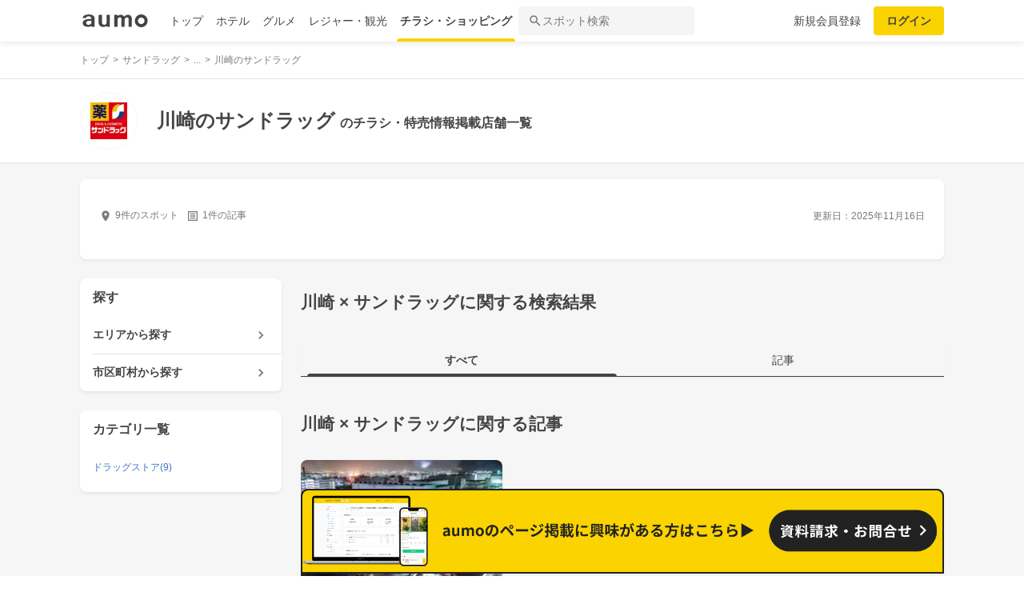

--- FILE ---
content_type: text/html; charset=utf-8
request_url: https://shopping.aumo.jp/areas/321/chains/172
body_size: 158404
content:
<!doctype html>
<html data-n-head-ssr lang="ja" prefix="og: http://ogp.me/ns# fb: http://ogp.me/ns/fb#" data-n-head="%7B%22lang%22:%7B%22ssr%22:%22ja%22%7D,%22prefix%22:%7B%22ssr%22:%22og:%20http://ogp.me/ns#%20fb:%20http://ogp.me/ns/fb#%22%7D%7D">
  <head >
    <meta data-n-head="ssr" charset="utf-8"><meta data-n-head="ssr" http-equiv="x-ua-compatible" content="ie=edge"><meta data-n-head="ssr" name="viewport" content="width=device-width, initial-scale=1.0, minimum-scale=1.0, maximum-scale=1.0, user-scalable=no, viewport-fit=cover"><meta data-n-head="ssr" data-hid="og:site_name" property="og:site_name" content="aumo[アウモ]"><meta data-n-head="ssr" data-hid="og:type" property="og:type" content="article"><meta data-n-head="ssr" data-hid="og:image" property="og:image" content="https://media-assets.aumo.jp/assets/images/ogimage.png"><meta data-n-head="ssr" data-hid="twitter:card" property="twitter:card" content="summary"><meta data-n-head="ssr" data-hid="twitter:site" property="twitter:site" content="@aumo_jp"><meta data-n-head="ssr" data-hid="twitter:image" property="twitter:image" content="https://media-assets.aumo.jp/assets/images/ogimage.png"><meta data-n-head="ssr" data-hid="fb:app_id" property="fb:app_id" content="749180661873556"><meta data-n-head="ssr" name="referrer" content="unsafe-url"><meta data-n-head="ssr" data-hid="description" name="description" content="川崎のサンドラッグのお店9店舗のチラシ、お得なキャンペーン、特売商品、クーポンなどお買い物やショッピングの情報を検索できます！aumo(アウモ)ではスーパー・ドラッグストア・ホームセンター・家電量販店・アパレルショップをはじめ、様々なお店を掲載しています。"><meta data-n-head="ssr" name="google-site-verification" content="eNJD-wF-FFzVtzdUKl0_8IyrMaGPuWzK-o-rXLxAj9w"><meta data-n-head="ssr" data-hid="og:url" property="og:url" content="https://shopping.aumo.jp/areas/321/chains/172"><meta data-n-head="ssr" data-hid="og:title" property="og:title" content="川崎のサンドラッグのチラシ・お得なお買い物情報【aumo(アウモ)】"><meta data-n-head="ssr" data-hid="og:description" property="og:description" content="川崎のサンドラッグのお店9店舗のチラシ、お得なキャンペーン、特売商品、クーポンなどお買い物やショッピングの情報を検索できます！aumo(アウモ)ではスーパー・ドラッグストア・ホームセンター・家電量販店・アパレルショップをはじめ、様々なお店を掲載しています。"><meta data-n-head="ssr" data-hid="twitter:title" property="twitter:title" content="川崎のサンドラッグのチラシ・お得なお買い物情報【aumo(アウモ)】"><meta data-n-head="ssr" data-hid="twitter:description" property="twitter:description" content="川崎のサンドラッグのお店9店舗のチラシ、お得なキャンペーン、特売商品、クーポンなどお買い物やショッピングの情報を検索できます！aumo(アウモ)ではスーパー・ドラッグストア・ホームセンター・家電量販店・アパレルショップをはじめ、様々なお店を掲載しています。"><title>川崎のサンドラッグのチラシ・お得なお買い物情報【aumo(アウモ)】</title><link data-n-head="ssr" rel="icon" type="image/x-icon" href="/favicon.ico"><link data-n-head="ssr" rel="canonical" href="https://shopping.aumo.jp/areas/321/chains/172"><script data-n-head="ssr" async src="https://securepubads.g.doubleclick.net/tag/js/gpt.js"></script><script data-n-head="ssr" async src="https://flux-cdn.com/client/greemedia/flux_aumo_TM_AS.min.js" type="text/javascript"></script><script data-n-head="ssr" async src="/script/translator.js" type="text/javascript"></script><script data-n-head="ssr" type="text/javascript">window.gnshbrequest = window.gnshbrequest || {cmd:[]}; window.gnshbrequest.cmd.push(function(){window.gnshbrequest.forceInternalRequest();});</script><script data-n-head="ssr" async src="https://cpt.geniee.jp/hb/v1/213480/1582/wrapper.min.js"></script><script data-n-head="ssr" type="text/javascript">!function(f,b,e,v,n,t,s){if(f.fbq)return;n=f.fbq=function(){n.callMethod?n.callMethod.apply(n,arguments):n.queue.push(arguments)};if(!f._fbq)f._fbq=n;n.push=n;n.loaded=!0;n.version="2.0";n.queue=[];t=b.createElement(e);t.async=!0;t.src=v;s=b.getElementsByTagName(e)[0];s.parentNode.insertBefore(t,s)}(window,document,"script","https://connect.facebook.net/en_US/fbevents.js");fbq("init","1521537415191456");fbq("track","PageView");</script><script data-n-head="ssr" async src="https://www.googletagmanager.com/gtag/js?id=AW-727075267"></script><script data-n-head="ssr" type="text/javascript">window.dataLayer = window.dataLayer || []; function gtag(){dataLayer.push(arguments);} gtag("js", new Date()); gtag("config", "AW-727075267");</script><script data-n-head="ssr" data-hid="gtm-script">if(!window._gtm_init){window._gtm_init=1;(function(w,n,d,m,e,p){w[d]=(w[d]==1||n[d]=='yes'||n[d]==1||n[m]==1||(w[e]&&w[e][p]&&w[e][p]()))?1:0})(window,navigator,'doNotTrack','msDoNotTrack','external','msTrackingProtectionEnabled');(function(w,d,s,l,x,y){w[x]={};w._gtm_inject=function(i){if(w.doNotTrack||w[x][i])return;w[x][i]=1;w[l]=w[l]||[];w[l].push({'gtm.start':new Date().getTime(),event:'gtm.js'});var f=d.getElementsByTagName(s)[0],j=d.createElement(s);j.async=true;j.src='https://www.googletagmanager.com/gtm.js?id='+i;f.parentNode.insertBefore(j,f);};w[y]('GTM-W4WZK7J')})(window,document,'script','dataLayer','_gtm_ids','_gtm_inject')}</script><script data-n-head="ssr" src="https://www.googletagmanager.com/gtag/js?id=G-WD9TB3Z1KE" async></script><script data-n-head="ssr" type="application/ld+json">
        {
          "@context": "https://schema.org",
          "@type": "DataFeedItem",
          "name": "更新日",
          "dateModified": "2025-11-16T20:39:35+00:00"
        }</script><script data-n-head="ssr" type="application/ld+json">{"@context":"https://schema.org","publisher":[{"@type":"Organization","name":"グリーエックス株式会社","alternateName":"GREE X, Inc.","employee":[{"@type":"Person","name":"生方 駿一","jobTitle":"執行役員"}],"foundingDate":"February,2025","sameAs":"https://gree-x.com","address":[{"@type":"PostalAddress","addressLocality":"Tokyo","addressRegion":"JP","postalCode":1060032,"streetAddress":"東京都港区六本木6丁目11−1六本木ヒルズゲートタワー"}],"ethicsPolicy":"https://gree-x.com/privacy/gree-x","ownershipFundingInfo":"","parentOrganization":[{"@type":"Corporation","name":"グリーホールディングス株式会社","sameAs":"https://hd.gree.net/jp/ja/","url":"https://hd.gree.net/jp/ja/corporate/"}]}],"mainEntityOfPage":{"@type":"WebPage","@id":"https://shopping.aumo.jp/areas/321/chains/172"},"headline":"川崎のサンドラッグのチラシ・お得なお買い物情報【aumo(アウモ)】","description":"川崎のサンドラッグのお店9店舗のチラシ、お得なキャンペーン、特売商品、クーポンなどお買い物やショッピングの情報を検索できます！aumo(アウモ)ではスーパー・ドラッグストア・ホームセンター・家電量販店・アパレルショップをはじめ、様々なお店を掲載しています。","datePublished":"2020-09-08T18:37:35+09:00","dateModified":"2025-11-23T20:39:35+00:00","image":{"@type":"ImageObject","url":"https://media-assets.aumo.jp/uploads/photo/external_photo/data/2073109/large_70236fbe-87e5-41f6-8260-a056fbbe360d.jpg"}}</script><script data-n-head="ssr">
    window.googletag = window.googletag || {cmd: []};
    var interstitial_slot, static_slot;
    var out_of_page_slot_name = '/21383687/aumo_web_ec_interstitial_ad';
    googletag.cmd.push(function() {
      interstitial_slot = googletag.defineOutOfPageSlot(
        out_of_page_slot_name,
        googletag.enums.OutOfPageFormat.INTERSTITIAL);
      if (interstitial_slot) {
        interstitial_slot.addService(googletag.pubads());
      }
      googletag.pubads().enableSingleRequest();
      googletag.enableServices();
      googletag.display(interstitial_slot);
    });</script><link rel="preload" href="https://travel-frontend-assets.aumo.jp/dist/client/3dca379.js" as="script"><link rel="preload" href="https://travel-frontend-assets.aumo.jp/dist/client/8ab8cdf.js" as="script"><link rel="preload" href="https://travel-frontend-assets.aumo.jp/dist/client/b325f87.js" as="script"><link rel="preload" href="https://travel-frontend-assets.aumo.jp/dist/client/bcaea1a.js" as="script"><link rel="preload" href="https://travel-frontend-assets.aumo.jp/dist/client/ce20c41.js" as="script"><link rel="preload" href="https://travel-frontend-assets.aumo.jp/dist/client/88bf36d.js" as="script"><link rel="preload" href="https://travel-frontend-assets.aumo.jp/dist/client/496bf8d.js" as="script"><link rel="preload" href="https://travel-frontend-assets.aumo.jp/dist/client/6919784.js" as="script"><link rel="preload" href="https://travel-frontend-assets.aumo.jp/dist/client/3b5ee85.js" as="script"><style data-vue-ssr-id="83fd6f88:0 6d256c62:0 60f768fc:0 496d1c65:0 5ac23d9c:0 83db74ba:0 2936009f:0 4510988e:0 b5ad8924:0 2ed33972:0 604b2567:0 c8826666:0 92575636:0 3c31690a:0 3141933e:0 c7c13320:0 4406c8c0:0 36922b4e:0 69e482ff:0 79bff892:0 6977e1bc:0 341db193:0 526d1156:0 50777017:0 5a734657:0 62195636:0 f0d70a58:0 0ee540ba:0">.swiper-container{list-style:none;margin:0 auto;overflow:hidden;padding:0;position:relative;z-index:1}.swiper-container-no-flexbox .swiper-slide{float:left}.swiper-container-vertical>.swiper-wrapper{flex-direction:column}.swiper-wrapper{box-sizing:content-box;display:flex;height:100%;position:relative;transition-property:transform;width:100%;z-index:1}.swiper-container-android .swiper-slide,.swiper-wrapper{transform:translateZ(0)}.swiper-container-multirow>.swiper-wrapper{flex-wrap:wrap}.swiper-container-free-mode>.swiper-wrapper{margin:0 auto;transition-timing-function:ease-out}.swiper-slide{flex-shrink:0;height:100%;position:relative;transition-property:transform;width:100%}.swiper-slide-invisible-blank{visibility:hidden}.swiper-container-autoheight,.swiper-container-autoheight .swiper-slide{height:auto}.swiper-container-autoheight .swiper-wrapper{align-items:flex-start;transition-property:transform,height}.swiper-container-3d{perspective:1200px}.swiper-container-3d .swiper-cube-shadow,.swiper-container-3d .swiper-slide,.swiper-container-3d .swiper-slide-shadow-bottom,.swiper-container-3d .swiper-slide-shadow-left,.swiper-container-3d .swiper-slide-shadow-right,.swiper-container-3d .swiper-slide-shadow-top,.swiper-container-3d .swiper-wrapper{transform-style:preserve-3d}.swiper-container-3d .swiper-slide-shadow-bottom,.swiper-container-3d .swiper-slide-shadow-left,.swiper-container-3d .swiper-slide-shadow-right,.swiper-container-3d .swiper-slide-shadow-top{height:100%;left:0;pointer-events:none;position:absolute;top:0;width:100%;z-index:10}.swiper-container-3d .swiper-slide-shadow-left{background-image:linear-gradient(270deg,rgba(0,0,0,.5),transparent)}.swiper-container-3d .swiper-slide-shadow-right{background-image:linear-gradient(90deg,rgba(0,0,0,.5),transparent)}.swiper-container-3d .swiper-slide-shadow-top{background-image:linear-gradient(0deg,rgba(0,0,0,.5),transparent)}.swiper-container-3d .swiper-slide-shadow-bottom{background-image:linear-gradient(180deg,rgba(0,0,0,.5),transparent)}.swiper-container-wp8-horizontal,.swiper-container-wp8-horizontal>.swiper-wrapper{touch-action:pan-y}.swiper-container-wp8-vertical,.swiper-container-wp8-vertical>.swiper-wrapper{touch-action:pan-x}.swiper-button-next,.swiper-button-prev{background-position:50%;background-repeat:no-repeat;background-size:27px 44px;cursor:pointer;height:44px;margin-top:-22px;position:absolute;top:50%;width:27px;z-index:10}.swiper-button-next.swiper-button-disabled,.swiper-button-prev.swiper-button-disabled{cursor:auto;opacity:.35;pointer-events:none}.swiper-button-prev,.swiper-container-rtl .swiper-button-next{background-image:url("data:image/svg+xml;charset=utf-8,%3Csvg xmlns='http://www.w3.org/2000/svg' viewBox='0 0 27 44'%3E%3Cpath fill='%23007aff' d='M0 22 22 0l2.1 2.1L4.2 22l19.9 19.9L22 44z'/%3E%3C/svg%3E");left:10px;right:auto}.swiper-button-next,.swiper-container-rtl .swiper-button-prev{background-image:url("data:image/svg+xml;charset=utf-8,%3Csvg xmlns='http://www.w3.org/2000/svg' viewBox='0 0 27 44'%3E%3Cpath fill='%23007aff' d='M27 22 5 44l-2.1-2.1L22.8 22 2.9 2.1 5 0z'/%3E%3C/svg%3E");left:auto;right:10px}.swiper-button-prev.swiper-button-white,.swiper-container-rtl .swiper-button-next.swiper-button-white{background-image:url("data:image/svg+xml;charset=utf-8,%3Csvg xmlns='http://www.w3.org/2000/svg' viewBox='0 0 27 44'%3E%3Cpath fill='%23fff' d='M0 22 22 0l2.1 2.1L4.2 22l19.9 19.9L22 44z'/%3E%3C/svg%3E")}.swiper-button-next.swiper-button-white,.swiper-container-rtl .swiper-button-prev.swiper-button-white{background-image:url("data:image/svg+xml;charset=utf-8,%3Csvg xmlns='http://www.w3.org/2000/svg' viewBox='0 0 27 44'%3E%3Cpath fill='%23fff' d='M27 22 5 44l-2.1-2.1L22.8 22 2.9 2.1 5 0z'/%3E%3C/svg%3E")}.swiper-button-prev.swiper-button-black,.swiper-container-rtl .swiper-button-next.swiper-button-black{background-image:url("data:image/svg+xml;charset=utf-8,%3Csvg xmlns='http://www.w3.org/2000/svg' viewBox='0 0 27 44'%3E%3Cpath d='M0 22 22 0l2.1 2.1L4.2 22l19.9 19.9L22 44z'/%3E%3C/svg%3E")}.swiper-button-next.swiper-button-black,.swiper-container-rtl .swiper-button-prev.swiper-button-black{background-image:url("data:image/svg+xml;charset=utf-8,%3Csvg xmlns='http://www.w3.org/2000/svg' viewBox='0 0 27 44'%3E%3Cpath d='M27 22 5 44l-2.1-2.1L22.8 22 2.9 2.1 5 0z'/%3E%3C/svg%3E")}.swiper-button-lock{display:none}.swiper-pagination{position:absolute;text-align:center;transform:translateZ(0);transition:opacity .3s;z-index:10}.swiper-pagination.swiper-pagination-hidden{opacity:0}.swiper-container-horizontal>.swiper-pagination-bullets,.swiper-pagination-custom,.swiper-pagination-fraction{bottom:10px;left:0;width:100%}.swiper-pagination-bullets-dynamic{font-size:0;overflow:hidden}.swiper-pagination-bullets-dynamic .swiper-pagination-bullet{position:relative;transform:scale(.33)}.swiper-pagination-bullets-dynamic .swiper-pagination-bullet-active,.swiper-pagination-bullets-dynamic .swiper-pagination-bullet-active-main{transform:scale(1)}.swiper-pagination-bullets-dynamic .swiper-pagination-bullet-active-prev{transform:scale(.66)}.swiper-pagination-bullets-dynamic .swiper-pagination-bullet-active-prev-prev{transform:scale(.33)}.swiper-pagination-bullets-dynamic .swiper-pagination-bullet-active-next{transform:scale(.66)}.swiper-pagination-bullets-dynamic .swiper-pagination-bullet-active-next-next{transform:scale(.33)}.swiper-pagination-bullet{background:#000;border-radius:100%;display:inline-block;height:8px;opacity:.2;width:8px}button.swiper-pagination-bullet{-webkit-appearance:none;-moz-appearance:none;appearance:none;border:none;box-shadow:none;margin:0;padding:0}.swiper-pagination-clickable .swiper-pagination-bullet{cursor:pointer}.swiper-pagination-bullet-active{background:#007aff;opacity:1}.swiper-container-vertical>.swiper-pagination-bullets{right:10px;top:50%;transform:translate3d(0,-50%,0)}.swiper-container-vertical>.swiper-pagination-bullets .swiper-pagination-bullet{display:block;margin:6px 0}.swiper-container-vertical>.swiper-pagination-bullets.swiper-pagination-bullets-dynamic{top:50%;transform:translateY(-50%);width:8px}.swiper-container-vertical>.swiper-pagination-bullets.swiper-pagination-bullets-dynamic .swiper-pagination-bullet{display:inline-block;transition:transform .2s,top .2s}.swiper-container-horizontal>.swiper-pagination-bullets .swiper-pagination-bullet{margin:0 4px}.swiper-container-horizontal>.swiper-pagination-bullets.swiper-pagination-bullets-dynamic{left:50%;transform:translateX(-50%);white-space:nowrap}.swiper-container-horizontal>.swiper-pagination-bullets.swiper-pagination-bullets-dynamic .swiper-pagination-bullet{transition:transform .2s,left .2s}.swiper-container-horizontal.swiper-container-rtl>.swiper-pagination-bullets-dynamic .swiper-pagination-bullet{transition:transform .2s,right .2s}.swiper-pagination-progressbar{background:rgba(0,0,0,.25);position:absolute}.swiper-pagination-progressbar .swiper-pagination-progressbar-fill{background:#007aff;height:100%;left:0;position:absolute;top:0;transform:scale(0);transform-origin:left top;width:100%}.swiper-container-rtl .swiper-pagination-progressbar .swiper-pagination-progressbar-fill{transform-origin:right top}.swiper-container-horizontal>.swiper-pagination-progressbar,.swiper-container-vertical>.swiper-pagination-progressbar.swiper-pagination-progressbar-opposite{height:4px;left:0;top:0;width:100%}.swiper-container-horizontal>.swiper-pagination-progressbar.swiper-pagination-progressbar-opposite,.swiper-container-vertical>.swiper-pagination-progressbar{height:100%;left:0;top:0;width:4px}.swiper-pagination-white .swiper-pagination-bullet-active{background:#fff}.swiper-pagination-progressbar.swiper-pagination-white{background:hsla(0,0%,100%,.25)}.swiper-pagination-progressbar.swiper-pagination-white .swiper-pagination-progressbar-fill{background:#fff}.swiper-pagination-black .swiper-pagination-bullet-active{background:#000}.swiper-pagination-progressbar.swiper-pagination-black{background:rgba(0,0,0,.25)}.swiper-pagination-progressbar.swiper-pagination-black .swiper-pagination-progressbar-fill{background:#000}.swiper-pagination-lock{display:none}.swiper-scrollbar{background:rgba(0,0,0,.1);border-radius:10px;position:relative;-ms-touch-action:none}.swiper-container-horizontal>.swiper-scrollbar{bottom:3px;height:5px;left:1%;position:absolute;width:98%;z-index:50}.swiper-container-vertical>.swiper-scrollbar{height:98%;position:absolute;right:3px;top:1%;width:5px;z-index:50}.swiper-scrollbar-drag{background:rgba(0,0,0,.5);border-radius:10px;height:100%;left:0;position:relative;top:0;width:100%}.swiper-scrollbar-cursor-drag{cursor:move}.swiper-scrollbar-lock{display:none}.swiper-zoom-container{align-items:center;display:flex;height:100%;justify-content:center;text-align:center;width:100%}.swiper-zoom-container>canvas,.swiper-zoom-container>img,.swiper-zoom-container>svg{max-height:100%;max-width:100%;-o-object-fit:contain;object-fit:contain}.swiper-slide-zoomed{cursor:move}.swiper-lazy-preloader{animation:swiper-preloader-spin 1s steps(12) infinite;height:42px;left:50%;margin-left:-21px;margin-top:-21px;position:absolute;top:50%;transform-origin:50%;width:42px;z-index:10}.swiper-lazy-preloader:after{background-image:url("data:image/svg+xml;charset=utf-8,%3Csvg xmlns='http://www.w3.org/2000/svg' xmlns:xlink='http://www.w3.org/1999/xlink' viewBox='0 0 120 120'%3E%3Cdefs%3E%3Cpath id='a' stroke='%236c6c6c' stroke-linecap='round' stroke-width='11' d='M60 7v20'/%3E%3C/defs%3E%3Cuse xlink:href='%23a' opacity='.27'/%3E%3Cuse xlink:href='%23a' opacity='.27' transform='rotate(30 60 60)'/%3E%3Cuse xlink:href='%23a' opacity='.27' transform='rotate(60 60 60)'/%3E%3Cuse xlink:href='%23a' opacity='.27' transform='rotate(90 60 60)'/%3E%3Cuse xlink:href='%23a' opacity='.27' transform='rotate(120 60 60)'/%3E%3Cuse xlink:href='%23a' opacity='.27' transform='rotate(150 60 60)'/%3E%3Cuse xlink:href='%23a' opacity='.37' transform='rotate(180 60 60)'/%3E%3Cuse xlink:href='%23a' opacity='.46' transform='rotate(210 60 60)'/%3E%3Cuse xlink:href='%23a' opacity='.56' transform='rotate(240 60 60)'/%3E%3Cuse xlink:href='%23a' opacity='.66' transform='rotate(270 60 60)'/%3E%3Cuse xlink:href='%23a' opacity='.75' transform='rotate(300 60 60)'/%3E%3Cuse xlink:href='%23a' opacity='.85' transform='rotate(330 60 60)'/%3E%3C/svg%3E");background-position:50%;background-repeat:no-repeat;background-size:100%;content:"";display:block;height:100%;width:100%}.swiper-lazy-preloader-white:after{background-image:url("data:image/svg+xml;charset=utf-8,%3Csvg xmlns='http://www.w3.org/2000/svg' xmlns:xlink='http://www.w3.org/1999/xlink' viewBox='0 0 120 120'%3E%3Cdefs%3E%3Cpath id='a' stroke='%23fff' stroke-linecap='round' stroke-width='11' d='M60 7v20'/%3E%3C/defs%3E%3Cuse xlink:href='%23a' opacity='.27'/%3E%3Cuse xlink:href='%23a' opacity='.27' transform='rotate(30 60 60)'/%3E%3Cuse xlink:href='%23a' opacity='.27' transform='rotate(60 60 60)'/%3E%3Cuse xlink:href='%23a' opacity='.27' transform='rotate(90 60 60)'/%3E%3Cuse xlink:href='%23a' opacity='.27' transform='rotate(120 60 60)'/%3E%3Cuse xlink:href='%23a' opacity='.27' transform='rotate(150 60 60)'/%3E%3Cuse xlink:href='%23a' opacity='.37' transform='rotate(180 60 60)'/%3E%3Cuse xlink:href='%23a' opacity='.46' transform='rotate(210 60 60)'/%3E%3Cuse xlink:href='%23a' opacity='.56' transform='rotate(240 60 60)'/%3E%3Cuse xlink:href='%23a' opacity='.66' transform='rotate(270 60 60)'/%3E%3Cuse xlink:href='%23a' opacity='.75' transform='rotate(300 60 60)'/%3E%3Cuse xlink:href='%23a' opacity='.85' transform='rotate(330 60 60)'/%3E%3C/svg%3E")}@keyframes swiper-preloader-spin{to{transform:rotate(1turn)}}.swiper-container .swiper-notification{left:0;opacity:0;pointer-events:none;position:absolute;top:0;z-index:-1000}.swiper-container-fade.swiper-container-free-mode .swiper-slide{transition-timing-function:ease-out}.swiper-container-fade .swiper-slide{pointer-events:none;transition-property:opacity}.swiper-container-fade .swiper-slide .swiper-slide{pointer-events:none}.swiper-container-fade .swiper-slide-active,.swiper-container-fade .swiper-slide-active .swiper-slide-active{pointer-events:auto}.swiper-container-cube{overflow:visible}.swiper-container-cube .swiper-slide{backface-visibility:hidden;height:100%;pointer-events:none;transform-origin:0 0;visibility:hidden;width:100%;z-index:1}.swiper-container-cube .swiper-slide .swiper-slide{pointer-events:none}.swiper-container-cube.swiper-container-rtl .swiper-slide{transform-origin:100% 0}.swiper-container-cube .swiper-slide-active,.swiper-container-cube .swiper-slide-active .swiper-slide-active{pointer-events:auto}.swiper-container-cube .swiper-slide-active,.swiper-container-cube .swiper-slide-next,.swiper-container-cube .swiper-slide-next+.swiper-slide,.swiper-container-cube .swiper-slide-prev{pointer-events:auto;visibility:visible}.swiper-container-cube .swiper-slide-shadow-bottom,.swiper-container-cube .swiper-slide-shadow-left,.swiper-container-cube .swiper-slide-shadow-right,.swiper-container-cube .swiper-slide-shadow-top{backface-visibility:hidden;z-index:0}.swiper-container-cube .swiper-cube-shadow{background:#000;bottom:0;filter:blur(50px);height:100%;left:0;opacity:.6;position:absolute;width:100%;z-index:0}.swiper-container-flip{overflow:visible}.swiper-container-flip .swiper-slide{backface-visibility:hidden;pointer-events:none;z-index:1}.swiper-container-flip .swiper-slide .swiper-slide{pointer-events:none}.swiper-container-flip .swiper-slide-active,.swiper-container-flip .swiper-slide-active .swiper-slide-active{pointer-events:auto}.swiper-container-flip .swiper-slide-shadow-bottom,.swiper-container-flip .swiper-slide-shadow-left,.swiper-container-flip .swiper-slide-shadow-right,.swiper-container-flip .swiper-slide-shadow-top{backface-visibility:hidden;z-index:0}.swiper-container-coverflow .swiper-wrapper{-ms-perspective:1200px}html{font-family:inherit}a,abbr,acronym,address,applet,article,aside,audio,b,big,blockquote,body,canvas,caption,center,cite,code,dd,del,details,dfn,div,dl,dt,em,embed,fieldset,figcaption,figure,footer,form,h1,h2,h3,h4,h5,h6,header,hgroup,html,i,iframe,img,input,ins,kbd,label,legend,li,mark,menu,nav,object,ol,output,p,pre,q,ruby,s,samp,section,small,span,strike,strong,sub,summary,sup,table,tbody,td,tfoot,th,thead,time,tr,tt,u,ul,var,video{border:0;margin:0;padding:0;vertical-align:baseline}li,ol,ul{list-style:none;padding:0}blockquote,q{quotes:none}blockquote:after,blockquote:before,q:after,q:before{content:none}table{border-collapse:collapse;border-spacing:0}article,aside,details,figcaption,figure,footer,header,hgroup,menu,nav,section{display:block}h1,h2,h3,h4,h5,h6,p{font-weight:400;font:inherit;margin:0}hr{background:#ccc;height:1px;margin:0 auto;width:100%}input,select{vertical-align:middle}button,input,select,textarea{-webkit-appearance:none;-moz-appearance:none;appearance:none;outline:none}button{background-color:transparent;border:none;cursor:pointer;padding:0}input::-ms-clear,input::-ms-reveal{visibility:hidden}select::-ms-expand{display:none}body{color:#444;font-family:-apple-system,BlinkMacSystemFont,"Helvetica Neue","Segoe UI","Hiragino Kaku Gothic ProN","Hiragino Sans",Arial,Meiryo,sans-serif;font-size:100%;line-height:1;-webkit-text-size-adjust:100%;-moz-text-size-adjust:100%;text-size-adjust:100%;width:100%;word-break:break-word}*{-ms-box-sizing:border-box;box-sizing:border-box}a{display:inline-block;*display:inline;*zoom:1;-webkit-tap-highlight-color:rgba(0,0,0,0);cursor:pointer;max-width:100%;-webkit-text-decoration:none;text-decoration:none}
:root{--achromatic-black:#000;--achromatic-white:#fff;--amethyst-100:#ebe8ff;--amethyst-200:#dad3ff;--amethyst-300:#beb0ff;--amethyst-400:#9f83ff;--amethyst-50:#f4f2ff;--amethyst-500:#8151ff;--amethyst-600:#722dfa;--amethyst-700:#631ce5;--amethyst-800:#5316c1;--amethyst-900:#45159d;--amethyst-950:#290a6b;--blue-100:#d9ebff;--blue-200:#bbdcff;--blue-300:#8cc7ff;--blue-400:#56a7ff;--blue-50:#eef6ff;--blue-500:#2f83ff;--blue-600:#1862f8;--blue-700:#114ce4;--blue-800:#143eb9;--blue-900:#173991;--blue-950:#132458;--castro-100:#fde6f3;--castro-200:#fdcde9;--castro-300:#fca5d6;--castro-400:#f96db9;--castro-50:#fdf2f8;--castro-500:#f3419d;--castro-600:#e2207a;--castro-700:#c51160;--castro-800:#a3114f;--castro-900:#871444;--castro-950:#530425;--gray-100:#e5eaf1;--gray-200:#ced5df;--gray-300:#abb7c4;--gray-400:#8693a2;--gray-50:#f2f4f8;--gray-500:#677483;--gray-600:#515d6c;--gray-700:#3f4855;--gray-800:#282d33;--gray-900:#1c1e21;--gray-950:#131416;--gray-alpha-10:rgba(0,0,0,.102);--gray-alpha-20:rgba(0,0,0,.2);--gray-alpha-30:rgba(0,0,0,.302);--gray-alpha-40:rgba(0,0,0,.4);--gray-alpha-50:rgba(0,0,0,.502);--gray-alpha-60:rgba(0,0,0,.6);--gray-alpha-70:rgba(0,0,0,.698);--gray-alpha-80:rgba(0,0,0,.8);--gray-alpha-90:rgba(0,0,0,.898);--green-100:#d8ffe8;--green-200:#b4fed2;--green-300:#79fcb0;--green-400:#38f086;--green-50:#eefff4;--green-500:#0ed965;--green-600:#05b44f;--green-700:#088d42;--green-800:#0c6f38;--green-900:#0c5b30;--green-950:#00371a;--lime-100:#f5ffc5;--lime-200:#e9ff92;--lime-300:#d7ff53;--lime-400:#c1fc1f;--lime-50:#fbffe4;--lime-500:#a3e200;--lime-600:#7db500;--lime-700:#5f8902;--lime-800:#4c6c08;--lime-900:#405b0c;--lime-950:#203300;--mint-100:#cffce4;--mint-200:#a3f7cf;--mint-300:#68edb6;--mint-400:#2cdb98;--mint-50:#ebfef5;--mint-500:#08c181;--mint-600:#009d69;--mint-700:#007e57;--mint-800:#026346;--mint-900:#03513c;--mint-950:#002f23;--orange-100:#ffedd3;--orange-200:#ffd7a6;--orange-300:#ffb96d;--orange-400:#ff9032;--orange-50:#fff7ec;--orange-500:#ff700b;--orange-600:#f55301;--orange-700:#cb3c03;--orange-800:#a1300b;--orange-900:#81290d;--orange-950:#461204;--purple-100:#f4e9fe;--purple-200:#ebd6fe;--purple-300:#dbb6fc;--purple-400:#c487f9;--purple-50:#faf5ff;--purple-500:#ae59f3;--purple-600:#9a37e6;--purple-700:#8426ca;--purple-800:#7024a5;--purple-900:#5c1e85;--purple-950:#440a6b;--red-100:#ffdcdf;--red-200:#ffbfc4;--red-300:#ff929b;--red-400:#ff5462;--red-50:#ffeff0;--red-500:#ff1f31;--red-600:#ff0015;--red-700:#db0012;--red-800:#b4000f;--red-900:#74060f;--red-950:#520007;--turquoise-100:#c9ffff;--turquoise-200:#99fdff;--turquoise-300:#54f9ff;--turquoise-400:#07e9ff;--turquoise-50:#e9ffff;--turquoise-500:#00cbef;--turquoise-600:#00a1c9;--turquoise-700:#007fa1;--turquoise-800:#086682;--turquoise-900:#0c546d;--turquoise-950:#002533;--yellow-100:#feffc1;--yellow-200:#fffe86;--yellow-300:#fff541;--yellow-400:#ffe60d;--yellow-50:#ffffe7;--yellow-500:#fad300;--yellow-600:#d19e00;--yellow-700:#a67102;--yellow-800:#89580a;--yellow-900:#74480f;--yellow-950:#442604;--yellow-orange-100:#fff4c4;--yellow-orange-200:#ffe985;--yellow-orange-300:#ffd845;--yellow-orange-400:#ffc41a;--yellow-orange-50:#fffcea;--yellow-orange-500:#ffa200;--yellow-orange-600:#e37900;--yellow-orange-700:#bc5301;--yellow-orange-800:#984008;--yellow-orange-900:#7d340a;--yellow-orange-950:#471900;--background-base:var(--brand-palette-neutral-0);--border-focus:var(--blue-800);--border-caution-bold:var(--border-caution-light-base);--border-information-bold:var(--border-information-light-base);--border-key-primary-bold:var(--border-key-primary-light-bold);--border-key-secondary-bold:var(--border-key-secondary-light-bold);--border-negative-bold:var(--border-negative-light-base);--border-neutral-primary:var(--border-neutral-light-primary);--border-neutral-secondary:var(--border-neutral-light-secondary);--border-neutral-selected:var(--border-neutral-light-selected);--border-neutral-tertiary:var(--border-neutral-light-tertiary);--border-positive-bold:var(--border-positive-light-base);--custom-color-rank-bronze:var(--yellow-orange-700);--custom-color-rank-gold:var(--yellow-600);--custom-color-rank-silver:var(--gray-300);--custom-color-ratestar:var(--yellow-orange-400);--custom-color-brand-apple-a:#fff;--custom-color-brand-apple-b:#000;--custom-color-brand-aumo:#222;--custom-color-brand-facebook-a:#fff;--custom-color-brand-facebook-b:#0866ff;--custom-color-brand-instagram-a:#fff;--custom-color-brand-instagram-b:#000;--custom-color-brand-line-a:#fff;--custom-color-brand-line-b:#4cc764;--custom-color-brand-pinterest-a:#fff;--custom-color-brand-pinterest-b:#e60023;--custom-color-brand-tiktok-a:#fff;--custom-color-brand-tiktok-b:#000;--custom-color-brand-x-a:#fff;--custom-color-brand-x-b:#14171a;--custom-color-brand-youtbe-a:#fff;--custom-color-brand-youtbe-b:red;--icon-caution-bold:var(--icon-caution-light-bold);--icon-caution-on-bold:var(--icon-caution-light-on-bold);--icon-caution-on-subtle:var(--icon-caution-light-on-subtle);--icon-information-bold:var(--icon-information-light-bold);--icon-information-on-bold:var(--icon-information-light-on-bold);--icon-information-on-subtle:var(--icon-information-light-on-subtle);--icon-key-primary-bold:var(--icon-key-primary-light-bold);--icon-key-primary-on-bold:var(--icon-key-primary-light-on-bold);--icon-key-primary-on-subtle:var(--icon-key-primary-light-on-subtle);--icon-key-secondary-bold:var(--icon-key-secondary-dark-bold);--icon-key-secondary-on-bold:var(--icon-key-secondary-light-on-bold);--icon-key-secondary-on-subtle:var(--icon-key-secondary-light-on-subtle);--icon-negative-bold:var(--icon-negative-light-bold);--icon-negative-on-bold:var(--icon-negative-light-on-bold);--icon-negative-on-subtle:var(--icon-negative-light-on-subtle);--icon-neutral-inverse:var(--brand-palette-neutral-0);--icon-neutral-placeholder:var(--icon-neutral-light-placeholder);--icon-neutral-primary:var(--icon-neutral-light-primary);--icon-neutral-secondary:var(--icon-neutral-light-secondary);--icon-neutral-selected:var(--icon-neutral-light-selected);--icon-neutral-tertiary:var(--icon-neutral-light-tertiary);--icon-positive-bold:var(--icon-positive-light-bold);--icon-positive-on-bold:var(--icon-positive-light-on-bold);--icon-positive-on-subtle:var(--icon-positive-light-on-subtle);--icon-price-emphasis:var(--red-600);--icon-price-on-emphasis:var(--red-50);--icon-price-retail:var(--brand-palette-neutral-800);--icon-price-retail-subtle:var(--brand-palette-neutral-400);--overlay-bold:var(--gray-alpha-60);--overlay-subtle:var(--gray-alpha-30);--surface-caution-bold-active:var(--surface-caution-bold-light-active);--surface-caution-bold-base:var(--surface-caution-bold-light-base);--surface-caution-bold-hovered:var(--surface-caution-bold-light-hovered);--surface-caution-subtle-active:var(--surface-caution-subtle-light-active);--surface-caution-subtle-base:var(--surface-caution-subtle-light-base);--surface-caution-subtle-hovered:var(--surface-caution-subtle-light-hovered);--surface-information-bold-active:var(--surface-information-bold-light-active);--surface-information-bold-base:var(--surface-information-bold-light-base);--surface-information-bold-hovered:var(--surface-information-bold-light-hovered);--surface-information-subtle-active:var(--surface-information-subtle-light-active);--surface-information-subtle-base:var(--surface-information-subtle-light-base);--surface-information-subtle-hovered:var(--surface-information-subtle-light-hovered);--surface-key-primary-bold-active:var(--surface-key-primary-bold-light-active);--surface-key-primary-bold-base:var(--surface-key-primary-bold-light-base);--surface-key-primary-bold-hovered:var(--surface-key-primary-bold-light-hovered);--surface-key-primary-minimal-active:var(--surface-key-primary-minimal-light-active);--surface-key-primary-minimal-base:var(--surface-key-primary-minimal-light-base);--surface-key-primary-minimal-hovered:var(--surface-key-primary-minimal-light-hovered);--surface-key-primary-subtle-active:var(--surface-key-primary-saubtle-light-active);--surface-key-primary-subtle-base:var(--surface-key-primary-saubtle-light-base);--surface-key-primary-subtle-hovered:var(--surface-key-primary-saubtle-light-hovered);--surface-key-secondary-bold-active:var(--surface-key-secondary-bold-light-active);--surface-key-secondary-bold-base:var(--surface-key-secondary-bold-light-base);--surface-key-secondary-bold-hovered:var(--surface-key-secondary-bold-light-hovered);--surface-key-secondary-subtle-active:var(--surface-key-secondary-subtle-light-active);--surface-key-secondary-subtle-base:var(--surface-key-secondary-subtle-light-base);--surface-key-secondary-subtle-hovered:var(--surface-key-secondary-subtle-light-hovered);--surface-negative-bold-active:var(--surface-negative-bold-light-active);--surface-negative-bold-base:var(--surface-negative-bold-light-base);--surface-negative-bold-hovered:var(--surface-negative-bold-light-hovered);--surface-negative-subtle-active:var(--surface-negative-subtle-light-active);--surface-negative-subtle-base:var(--surface-negative-subtle-light-base);--surface-negative-subtle-hover:var(--surface-negative-subtle-light-hovered);--surface-neutral-fixed-white:var(--achromatic-white);--surface-neutral-inverse-active:var(--surface-neutral-tertiary-dark-active);--surface-neutral-inverse-base:var(--surface-neutral-inverse-light-base);--surface-neutral-inverse-hovered:var(--surface-neutral-tertiary-dark-hovered);--surface-neutral-primary-active:var(--surface-neutral-primary-light-active);--surface-neutral-primary-base:var(--surface-neutral-primary-light-base);--surface-neutral-primary-hovered:var(--surface-neutral-primary-light-hovered);--surface-neutral-primary-selected:var(--surface-neutral-primary-light-selected);--surface-neutral-secondary-active:var(--surface-neutral-secondary-light-active);--surface-neutral-secondary-base:var(--surface-neutral-secondary-light-base);--surface-neutral-secondary-hovered:var(--surface-neutral-secondary-light-hovered);--surface-neutral-tertiary-active:var(--surface-neutral-tertiary-light-active);--surface-neutral-tertiary-base:var(--surface-neutral-tertiary-light-base);--surface-neutral-tertiary-hovered:var(--surface-neutral-tertiary-light-hovered);--surface-positive-bold-active:var(--surface-positive-bold-light-active);--surface-positive-bold-base:var(--surface-positive-bold-dark-base);--surface-positive-bold-hovered:var(--surface-positive-bold-light-hovered);--surface-positive-subtle-active:var(--surface-positive-subtle-light-active);--surface-positive-subtle-base:var(--surface-positive-subtle-light-base);--surface-positive-subtle-hovered:var(--surface-positive-subtle-light-hovered);--surface-price-emphasis-bold:var(--red-500);--surface-price-emphasis-subtle:var(--red-50);--text-caution-bold:var(--text-caution-light-bold);--text-caution-on-bold:var(--text-caution-light-on-bold);--text-caution-on-subtle:var(--text-caution-light-on-subtle);--text-information-bold:var(--text-information-light-bold);--text-information-on-bold:var(--text-information-light-on-bold);--text-information-on-subtle:var(--text-information-light-on-subtle);--text-key-primary-bold:var(--text-key-primary-light-bold);--text-key-primary-on-bold:var(--text-key-primary-light-on-bold);--text-key-primary-on-subtle:var(--text-key-primary-light-on-subtle);--text-key-secondary-bold:var(--text-key-secondary-dark-bold);--text-key-secondary-on-bold:var(--text-key-secondary-light-on-bold);--text-key-secondary-on-subtle:var(--text-key-secondary-light-on-subtle);--text-link-bold:var(--text-link-light-bold);--text-link-subtle:var(--text-neutral-light-tertiary);--text-link-visited:var(--text-link-light-visited);--text-negative-bold:var(--text-negative-light-bold);--text-negative-on-bold:var(--text-negative-light-on-bold);--text-negative-on-subtle:var(--text-negative-light-on-subtle);--text-neutral-inverse:var(--brand-palette-neutral-0);--text-neutral-placeholder:var(--icon-neutral-light-placeholder);--text-neutral-primary:var(--text-neutral-light-primary);--text-neutral-secondary:var(--text-neutral-light-secondary);--text-neutral-selected:var(--brand-palette-key-secondary-600);--text-neutral-tertiary:var(--text-neutral-light-tertiary);--text-positive-bold:var(--text-positive-light-bold);--text-positive-on-bold:var(--text-positive-light-on-bold);--text-positive-on-subtle:var(--text-positive-light-on-subtle);--text-price-emphasis:var(--red-600);--text-price-on-emphasis:var(--red-50);--text-price-retail:var(--brand-palette-neutral-800);--text-price-retail-subtle:var(--brand-palette-neutral-400);--border-key-primary-dark-bold:var(--brand-palette-key-primary-300);--border-key-primary-light-bold:var(--brand-palette-key-primary-500);--border-key-secondary-dark-bold:var(--brand-palette-key-secondary-400);--border-key-secondary-light-bold:var(--brand-palette-key-secondary-600);--border-neutral-dark-primary:var(--brand-palette-neutral-600);--border-neutral-dark-secondary:var(--brand-palette-neutral-700);--border-neutral-dark-selected:var(--brand-palette-key-secondary-500);--border-neutral-dark-tertiary:var(--brand-palette-neutral-800);--border-neutral-light-primary:var(--brand-palette-neutral-200);--border-neutral-light-secondary:var(--brand-palette-neutral-100);--border-neutral-light-selected:var(--brand-palette-key-secondary-600);--border-neutral-light-tertiary:var(--brand-palette-neutral-50);--brand-palette-key-primary-100:var(--yellow-100);--brand-palette-key-primary-200:var(--yellow-200);--brand-palette-key-primary-300:var(--yellow-300);--brand-palette-key-primary-400:var(--yellow-400);--brand-palette-key-primary-50:var(--yellow-50);--brand-palette-key-primary-500:var(--yellow-500);--brand-palette-key-primary-600:var(--yellow-600);--brand-palette-key-primary-700:var(--yellow-700);--brand-palette-key-primary-800:var(--yellow-800);--brand-palette-key-primary-900:var(--yellow-900);--brand-palette-key-primary-950:var(--yellow-950);--brand-palette-key-secondary-100:var(--mint-100);--brand-palette-key-secondary-200:var(--mint-200);--brand-palette-key-secondary-300:var(--mint-300);--brand-palette-key-secondary-400:var(--mint-400);--brand-palette-key-secondary-50:var(--mint-50);--brand-palette-key-secondary-500:var(--mint-500);--brand-palette-key-secondary-600:var(--mint-600);--brand-palette-key-secondary-700:var(--mint-700);--brand-palette-key-secondary-800:var(--mint-800);--brand-palette-key-secondary-900:var(--mint-900);--brand-palette-key-secondary-950:var(--mint-950);--brand-palette-neutral-0:var(--achromatic-white);--brand-palette-neutral-100:var(--gray-100);--brand-palette-neutral-200:var(--gray-200);--brand-palette-neutral-300:var(--gray-300);--brand-palette-neutral-400:var(--gray-400);--brand-palette-neutral-50:var(--gray-50);--brand-palette-neutral-500:var(--gray-500);--brand-palette-neutral-600:var(--gray-600);--brand-palette-neutral-700:var(--gray-700);--brand-palette-neutral-800:var(--gray-800);--brand-palette-neutral-900:var(--gray-900);--brand-palette-neutral-950:var(--gray-950);--icon-key-primary-dark-bold:var(--brand-palette-key-primary-500);--icon-key-primary-dark-on-bold:var(--brand-palette-key-primary-900);--icon-key-primary-dark-on-subtle:var(--brand-palette-key-primary-50);--icon-key-primary-light-bold:var(--brand-palette-key-primary-500);--icon-key-primary-light-on-bold:var(--brand-palette-key-primary-950);--icon-key-primary-light-on-subtle:var(--brand-palette-key-primary-900);--icon-key-secondary-dark-bold:var(--brand-palette-key-secondary-500);--icon-key-secondary-dark-on-bold:var(--brand-palette-key-secondary-950);--icon-key-secondary-dark-on-subtle:var(--achromatic-white);--icon-key-secondary-light-bold:var(--brand-palette-key-secondary-700);--icon-key-secondary-light-on-bold:var(--brand-palette-key-secondary-50);--icon-key-secondary-light-on-subtle:var(--brand-palette-key-secondary-800);--icon-neutral-dark-placeholder:var(--brand-palette-neutral-800);--icon-neutral-dark-primary:var(--brand-palette-neutral-50);--icon-neutral-dark-secondary:var(--brand-palette-neutral-200);--icon-neutral-dark-selected:var(--brand-palette-key-secondary-500);--icon-neutral-dark-tertiary:var(--brand-palette-neutral-400);--icon-neutral-light-placeholder:var(--brand-palette-neutral-100);--icon-neutral-light-primary:var(--brand-palette-neutral-800);--icon-neutral-light-secondary:var(--brand-palette-neutral-600);--icon-neutral-light-selected:var(--brand-palette-key-secondary-600);--icon-neutral-light-tertiary:var(--brand-palette-neutral-400);--surface-key-primary-bold-dark-active:var(--brand-palette-key-primary-300);--surface-key-primary-bold-dark-base:var(--brand-palette-key-primary-500);--surface-key-primary-bold-dark-hovered:var(--brand-palette-key-primary-400);--surface-key-primary-bold-light-active:var(--brand-palette-key-primary-700);--surface-key-primary-bold-light-base:var(--brand-palette-key-primary-500);--surface-key-primary-bold-light-hovered:var(--brand-palette-key-primary-600);--surface-key-primary-minimal-dark-active:var(--brand-palette-key-primary-800);--surface-key-primary-minimal-dark-base:var(--brand-palette-key-primary-950);--surface-key-primary-minimal-dark-hovered:var(--brand-palette-key-primary-900);--surface-key-primary-minimal-light-active:var(--brand-palette-key-primary-200);--surface-key-primary-minimal-light-base:var(--brand-palette-key-primary-50);--surface-key-primary-minimal-light-hovered:var(--brand-palette-key-primary-100);--surface-key-primary-saubtle-dark-active:var(--brand-palette-key-primary-700);--surface-key-primary-saubtle-dark-base:var(--brand-palette-key-primary-900);--surface-key-primary-saubtle-dark-hovered:var(--brand-palette-key-primary-800);--surface-key-primary-saubtle-light-active:var(--brand-palette-key-primary-300);--surface-key-primary-saubtle-light-base:var(--brand-palette-key-primary-100);--surface-key-primary-saubtle-light-hovered:var(--brand-palette-key-primary-200);--surface-key-secondary-bold-dark-active:var(--brand-palette-key-secondary-200);--surface-key-secondary-bold-dark-base:var(--brand-palette-key-secondary-400);--surface-key-secondary-bold-dark-hovered:var(--brand-palette-key-secondary-300);--surface-key-secondary-bold-light-active:var(--brand-palette-key-secondary-800);--surface-key-secondary-bold-light-base:var(--brand-palette-key-secondary-600);--surface-key-secondary-bold-light-hovered:var(--brand-palette-key-secondary-700);--surface-key-secondary-subtle-dark-active:var(--brand-palette-key-secondary-700);--surface-key-secondary-subtle-dark-base:var(--brand-palette-key-secondary-900);--surface-key-secondary-subtle-dark-hovered:var(--brand-palette-key-secondary-800);--surface-key-secondary-subtle-light-active:var(--brand-palette-key-secondary-300);--surface-key-secondary-subtle-light-base:var(--brand-palette-key-secondary-100);--surface-key-secondary-subtle-light-hovered:var(--brand-palette-key-secondary-200);--surface-neutral-inverse-dark-active:var(--brand-palette-neutral-200);--surface-neutral-inverse-dark-base:var(--brand-palette-neutral-50);--surface-neutral-inverse-dark-hover:var(--brand-palette-neutral-100);--surface-neutral-inverse-light-active:var(--brand-palette-neutral-700);--surface-neutral-inverse-light-base:var(--brand-palette-neutral-900);--surface-neutral-inverse-light-hovered:var(--brand-palette-neutral-800);--surface-neutral-primary-dark-active:var(--brand-palette-neutral-700);--surface-neutral-primary-dark-base:var(--brand-palette-neutral-900);--surface-neutral-primary-dark-hovered:var(--brand-palette-neutral-800);--surface-neutral-primary-dark-selected:var(--brand-palette-key-secondary-950);--surface-neutral-primary-light-active:var(--brand-palette-neutral-100);--surface-neutral-primary-light-base:var(--achromatic-white);--surface-neutral-primary-light-hovered:var(--brand-palette-neutral-50);--surface-neutral-primary-light-selected:var(--brand-palette-key-secondary-50);--surface-neutral-secondary-dark-active:var(--brand-palette-neutral-600);--surface-neutral-secondary-dark-base:var(--brand-palette-neutral-800);--surface-neutral-secondary-dark-hovered:var(--brand-palette-neutral-700);--surface-neutral-secondary-light-active:var(--brand-palette-neutral-200);--surface-neutral-secondary-light-base:var(--brand-palette-neutral-50);--surface-neutral-secondary-light-hovered:var(--brand-palette-neutral-100);--surface-neutral-tertiary-dark-active:var(--brand-palette-neutral-500);--surface-neutral-tertiary-dark-base:var(--brand-palette-neutral-700);--surface-neutral-tertiary-dark-hovered:var(--brand-palette-neutral-600);--surface-neutral-tertiary-light-active:var(--brand-palette-neutral-300);--surface-neutral-tertiary-light-base:var(--brand-palette-neutral-100);--surface-neutral-tertiary-light-hovered:var(--brand-palette-neutral-200);--text-key-primary-dark-bold:var(--brand-palette-key-primary-500);--text-key-primary-dark-on-bold:var(--brand-palette-key-primary-900);--text-key-primary-dark-on-subtle:var(--brand-palette-key-primary-50);--text-key-primary-light-bold:var(--brand-palette-key-primary-900);--text-key-primary-light-on-bold:var(--brand-palette-key-primary-950);--text-key-primary-light-on-subtle:var(--brand-palette-key-primary-900);--text-key-secondary-dark-bold:var(--brand-palette-key-secondary-500);--text-key-secondary-dark-on-bold:var(--brand-palette-key-secondary-950);--text-key-secondary-dark-on-subtle:var(--brand-palette-key-secondary-50);--text-key-secondary-light-bold:var(--brand-palette-key-secondary-700);--text-key-secondary-light-on-bold:var(--brand-palette-key-secondary-50);--text-key-secondary-light-on-subtle:var(--brand-palette-key-secondary-800);--text-neutral-dark-placeholder:var(--brand-palette-neutral-600);--text-neutral-dark-primary:var(--brand-palette-neutral-50);--text-neutral-dark-secondary:var(--brand-palette-neutral-200);--text-neutral-dark-tertiary:var(--brand-palette-neutral-400);--text-neutral-light-placeholder:var(--brand-palette-neutral-300);--text-neutral-light-primary:var(--brand-palette-neutral-800);--text-neutral-light-secondary:var(--brand-palette-neutral-600);--text-neutral-light-tertiary:var(--brand-palette-neutral-400);--box-xxs:0.25rem;--box-xs:0.5rem;--box-sm:0.75rem;--box-md:1rem;--box-lg:1.5rem;--box-xl:2rem;--gap-min:0.0625rem;--gap-xxs:0.25rem;--gap-xs:0.5rem;--gap-sm:0.75rem;--gap-md:1rem;--gap-lg:1.5rem;--radius-sm:0.25rem;--radius-md:0.5rem;--radius-lg:1rem;--radius-xl:1.5rem;--radius-xxl:2rem;--radius-full:624.9375rem;--dimension-0:0rem;--dimension-1:0.0625rem;--dimension-25:0.125rem;--dimension-50:0.25rem;--dimension-100:0.5rem;--dimension-150:0.75rem;--dimension-200:1rem;--dimension-300:1.5rem;--dimension-400:2rem;--dimension-500:2.5rem;--dimension-600:3rem;--dimension-700:3.5rem;--dimension-800:4rem;--dimension-1000:5rem;--dimension-1200:6rem;--border-caution-dark-base:var(--semantic-palette-caution-500);--border-caution-light-base:var(--semantic-palette-caution-500);--border-information-dark-base:var(--semantic-palette-information-500);--border-information-light-base:var(--semantic-palette-information-500);--border-negative-dark-base:var(--semantic-palette-negative-500);--border-negative-light-base:var(--semantic-palette-negative-700);--border-positive-dark-base:var(--semantic-palette-positive-500);--border-positive-light-base:var(--semantic-palette-positive-500);--icon-caution-dark-bolde:var(--semantic-palette-caution-200);--icon-caution-dark-on-bold:var(--semantic-palette-caution-900);--icon-caution-dark-on-subtle:var(--semantic-palette-caution-200);--icon-caution-light-bold:var(--semantic-palette-caution-600);--icon-caution-light-on-bold:var(--semantic-palette-caution-900);--icon-caution-light-on-subtle:var(--semantic-palette-caution-600);--icon-information-dark-bolde:var(--semantic-palette-information-300);--icon-information-dark-on-bold:var(--semantic-palette-information-900);--icon-information-dark-on-subtle:var(--semantic-palette-information-50);--icon-information-light-bold:var(--semantic-palette-information-700);--icon-information-light-on-bold:var(--semantic-palette-information-50);--icon-information-light-on-subtle:var(--semantic-palette-information-600);--icon-link-dark-bold:var(--blue-400);--icon-link-dark-visited:var(--amethyst-500);--icon-link-light-bold:var(--blue-500);--icon-link-light-visited:var(--amethyst-400);--icon-negative-dark-bolde:var(--semantic-palette-negative-300);--icon-negative-dark-on-bold:var(--semantic-palette-negative-900);--icon-negative-dark-on-subtle:var(--semantic-palette-negative-50);--icon-negative-light-bold:var(--semantic-palette-negative-700);--icon-negative-light-on-bold:var(--semantic-palette-negative-50);--icon-negative-light-on-subtle:var(--semantic-palette-negative-700);--icon-positive-dark-bolde:var(--semantic-palette-positive-200);--icon-positive-dark-on-bold:var(--semantic-palette-positive-900);--icon-positive-dark-on-subtle:var(--semantic-palette-positive-200);--icon-positive-light-bold:var(--semantic-palette-positive-700);--icon-positive-light-on-bold:var(--semantic-palette-positive-50);--icon-positive-light-on-subtle:var(--semantic-palette-positive-700);--semantic-palette-caution-100:var(--yellow-orange-100);--semantic-palette-caution-200:var(--yellow-orange-200);--semantic-palette-caution-300:var(--yellow-orange-300);--semantic-palette-caution-400:var(--yellow-orange-400);--semantic-palette-caution-50:var(--yellow-orange-50);--semantic-palette-caution-500:var(--yellow-orange-500);--semantic-palette-caution-600:var(--yellow-orange-600);--semantic-palette-caution-700:var(--yellow-orange-700);--semantic-palette-caution-800:var(--yellow-orange-800);--semantic-palette-caution-900:var(--yellow-orange-900);--semantic-palette-caution-950:var(--yellow-orange-950);--semantic-palette-information-100:var(--blue-100);--semantic-palette-information-200:var(--blue-200);--semantic-palette-information-300:var(--blue-300);--semantic-palette-information-400:var(--blue-400);--semantic-palette-information-50:var(--blue-50);--semantic-palette-information-500:var(--blue-500);--semantic-palette-information-600:var(--blue-600);--semantic-palette-information-700:var(--blue-700);--semantic-palette-information-800:var(--blue-800);--semantic-palette-information-900:var(--blue-900);--semantic-palette-information-950:var(--blue-950);--semantic-palette-negative-100:var(--red-100);--semantic-palette-negative-200:var(--red-200);--semantic-palette-negative-300:var(--red-300);--semantic-palette-negative-400:var(--red-400);--semantic-palette-negative-50:var(--red-50);--semantic-palette-negative-500:var(--red-500);--semantic-palette-negative-600:var(--red-600);--semantic-palette-negative-700:var(--red-700);--semantic-palette-negative-800:var(--red-800);--semantic-palette-negative-900:var(--red-900);--semantic-palette-negative-950:var(--red-950);--semantic-palette-positive-100:var(--green-100);--semantic-palette-positive-200:var(--green-200);--semantic-palette-positive-300:var(--green-300);--semantic-palette-positive-400:var(--green-400);--semantic-palette-positive-50:var(--green-50);--semantic-palette-positive-500:var(--green-500);--semantic-palette-positive-600:var(--green-600);--semantic-palette-positive-700:var(--green-700);--semantic-palette-positive-800:var(--green-800);--semantic-palette-positive-900:var(--green-900);--semantic-palette-positive-950:var(--green-950);--surface-caution-bold-dark-active:var(--semantic-palette-caution-300);--surface-caution-bold-dark-base:var(--semantic-palette-caution-500);--surface-caution-bold-dark-hovered:var(--semantic-palette-caution-400);--surface-caution-bold-light-active:var(--semantic-palette-caution-700);--surface-caution-bold-light-base:var(--semantic-palette-caution-500);--surface-caution-bold-light-hovered:var(--semantic-palette-caution-600);--surface-caution-subtle-dark-active:var(--semantic-palette-caution-700);--surface-caution-subtle-dark-base:var(--semantic-palette-caution-900);--surface-caution-subtle-dark-hovered:var(--semantic-palette-caution-800);--surface-caution-subtle-light-active:var(--semantic-palette-caution-200);--surface-caution-subtle-light-base:var(--semantic-palette-caution-50);--surface-caution-subtle-light-hovered:var(--semantic-palette-caution-100);--surface-information-bold-dark-active:var(--semantic-palette-information-300);--surface-information-bold-dark-base:var(--semantic-palette-information-500);--surface-information-bold-dark-hovered:var(--semantic-palette-information-400);--surface-information-bold-light-active:var(--semantic-palette-information-700);--surface-information-bold-light-base:var(--semantic-palette-information-500);--surface-information-bold-light-hovered:var(--semantic-palette-information-600);--surface-information-subtle-dark-active:var(--semantic-palette-information-700);--surface-information-subtle-dark-base:var(--semantic-palette-information-900);--surface-information-subtle-dark-hovered:var(--semantic-palette-information-800);--surface-information-subtle-light-active:var(--semantic-palette-information-200);--surface-information-subtle-light-base:var(--semantic-palette-information-50);--surface-information-subtle-light-hovered:var(--semantic-palette-information-100);--surface-negative-bold-dark-active:var(--semantic-palette-negative-300);--surface-negative-bold-dark-base:var(--semantic-palette-negative-500);--surface-negative-bold-dark-hovered:var(--semantic-palette-negative-400);--surface-negative-bold-light-active:var(--semantic-palette-negative-900);--surface-negative-bold-light-base:var(--semantic-palette-negative-700);--surface-negative-bold-light-hovered:var(--semantic-palette-negative-800);--surface-negative-subtle-dark-active:var(--semantic-palette-negative-700);--surface-negative-subtle-dark-base:var(--semantic-palette-negative-900);--surface-negative-subtle-dark-hovered:var(--semantic-palette-negative-800);--surface-negative-subtle-light-active:var(--semantic-palette-negative-200);--surface-negative-subtle-light-base:var(--semantic-palette-negative-50);--surface-negative-subtle-light-hovered:var(--semantic-palette-negative-100);--surface-positive-bold-dark-active:var(--semantic-palette-positive-300);--surface-positive-bold-dark-base:var(--semantic-palette-positive-500);--surface-positive-bold-dark-hovered:var(--semantic-palette-positive-400);--surface-positive-bold-light-active:var(--semantic-palette-positive-700);--surface-positive-bold-light-base:var(--semantic-palette-positive-500);--surface-positive-bold-light-hovered:var(--semantic-palette-positive-600);--surface-positive-subtle-dark-active:var(--semantic-palette-positive-700);--surface-positive-subtle-dark-base:var(--semantic-palette-positive-900);--surface-positive-subtle-dark-hovered:var(--semantic-palette-positive-800);--surface-positive-subtle-light-active:var(--semantic-palette-positive-200);--surface-positive-subtle-light-base:var(--semantic-palette-positive-50);--surface-positive-subtle-light-hovered:var(--semantic-palette-positive-100);--text-caution-dark-bolde:var(--semantic-palette-caution-200);--text-caution-dark-on-bold:var(--semantic-palette-caution-900);--text-caution-dark-on-subtle:var(--semantic-palette-caution-200);--text-caution-light-bold:var(--semantic-palette-caution-800);--text-caution-light-on-bold:var(--semantic-palette-caution-900);--text-caution-light-on-subtle:var(--semantic-palette-caution-800);--text-information-dark-bolde:var(--semantic-palette-information-300);--text-information-dark-on-bold:var(--semantic-palette-information-900);--text-information-dark-on-subtle:var(--semantic-palette-information-50);--text-information-light-bold:var(--semantic-palette-information-600);--text-information-light-on-bold:var(--semantic-palette-information-50);--text-information-light-on-subtle:var(--semantic-palette-information-600);--text-link-dark-bold:var(--blue-400);--text-link-dark-visited:var(--amethyst-500);--text-link-light-bold:var(--blue-500);--text-link-light-visited:var(--amethyst-400);--text-negative-dark-bolde:var(--semantic-palette-negative-300);--text-negative-dark-on-bold:var(--semantic-palette-negative-900);--text-negative-dark-on-subtle:var(--semantic-palette-negative-50);--text-negative-light-bold:var(--semantic-palette-negative-700);--text-negative-light-on-bold:var(--semantic-palette-negative-50);--text-negative-light-on-subtle:var(--semantic-palette-negative-700);--text-positive-dark-bolde:var(--semantic-palette-positive-200);--text-positive-dark-on-bold:var(--semantic-palette-positive-900);--text-positive-dark-on-subtle:var(--semantic-palette-positive-200);--text-positive-light-bold:var(--semantic-palette-positive-800);--text-positive-light-on-bold:var(--semantic-palette-positive-50);--text-positive-light-on-subtle:var(--semantic-palette-positive-800)}
:root{--z-index-1:1;--z-index-2:2;--z-index-10:10;--z-index-100:100;--z-index-1000:10000;--z-index-10000:10000;--z-index-side-nav:var(--z-index-1);--z-index-sticky-nav:var(--z-index-2);--z-index-fixed-bottom:var(--z-index-10);--z-index-modal:var(--z-index-100)}
.nuxt-progress{background-color:#3b8070;height:2px;left:0;opacity:1;position:fixed;right:0;top:0;transition:width .1s,opacity .4s;width:0;z-index:999999}.nuxt-progress.nuxt-progress-notransition{transition:none}.nuxt-progress-failed{background-color:red}
.lay-search[data-v-84f821a4]{background:rgba(34,34,34,.04);min-width:320px;overflow-x:clip}.lay-search-footer[data-v-84f821a4]{margin-top:12px}.lay-search-anchor[data-v-84f821a4]{bottom:0;box-shadow:0 3px 6px 0 rgba(0,0,0,.08);display:inline-block;position:sticky;width:100%;z-index:10}.lay-search-button-container[data-v-84f821a4]{align-items:center;display:flex;height:56px;justify-content:center;margin-bottom:16px;position:relative}.lay-search-to-top-button[data-v-84f821a4]{position:absolute;right:16px;top:0}@media screen and (min-width:1080px){.lay-search-footer[data-v-84f821a4]{margin-top:24px}}
.org-header-slide[data-v-d6acca9a]{left:0;position:fixed;top:0;width:100%;z-index:500}.slide-enter-active[data-v-d6acca9a],.slide-leave-active[data-v-d6acca9a]{transition:left .3s}.slide-enter[data-v-d6acca9a],.slide-leave-to[data-v-d6acca9a]{left:100vh}@media screen and (min-width:1080px){.org-header[data-v-d6acca9a]{position:relative;z-index:10}}
.mol-header[data-v-2f0fcbc0]{background:#fff;box-shadow:0 3px 6px 0 rgba(0,0,0,.08);height:52px;position:relative;width:100%;z-index:1}.mol-header nav[data-v-2f0fcbc0]{align-items:center;display:flex;height:52px;padding:8px}.mol-header nav .logo[data-v-2f0fcbc0]{margin-right:8px}.mol-header nav .logo a[data-v-2f0fcbc0]{display:block;height:24px}.mol-header-search-field[data-v-2f0fcbc0],.mol-header-tab[data-v-2f0fcbc0]{display:none}.mol-header-tab-right[data-v-2f0fcbc0]{flex:1;min-width:0}.mol-header-general[data-v-2f0fcbc0],.mol-header-user[data-v-2f0fcbc0]{align-items:center;display:flex;justify-content:flex-end}.mol-header-user-detail[data-v-2f0fcbc0]{flex:1;min-width:0;text-align:right}.mol-header-user-img[data-v-2f0fcbc0]{margin-left:4px}.mol-header-user-img[data-v-2f0fcbc0]:active:after{border:4px solid #ddd;border-radius:50%;bottom:0;content:"";left:0;position:absolute;right:0;top:0}.mol-header-user-dropdown[data-v-2f0fcbc0]{margin-left:4px}.mol-header-link[data-v-2f0fcbc0]{border-radius:4px;color:#444;display:inline-block;font-size:14px;line-height:1.43;padding:8px 16px}.mol-header-link--text[data-v-2f0fcbc0]:active,.mol-header-link--text[data-v-2f0fcbc0]:hover{background-color:rgba(250,211,0,.12)}.mol-header-link--btn[data-v-2f0fcbc0]{background-color:#fad300;font-weight:700}.mol-header-link--btn[data-v-2f0fcbc0]:active,.mol-header-link--btn[data-v-2f0fcbc0]:hover{background-color:#e7c613}.mol-header-icns-container[data-v-2f0fcbc0]{margin-left:4px}.mol-header-search-icn-box[data-v-2f0fcbc0]{display:inline-block;height:36px;position:relative;width:36px}.mol-header-search-input[data-v-2f0fcbc0]{background-color:transparent;border-radius:4px;caret-color:transparent;height:36px;left:0;position:absolute;top:0;width:36px}.mol-header-search-input[data-v-2f0fcbc0]:active,.mol-header-search-input[data-v-2f0fcbc0]:hover{background-color:rgba(250,211,0,.12)}.mol-header-btn-icn[data-v-2f0fcbc0]{border-radius:4px;height:36px;padding:6px;width:36px}.mol-header-btn-icn[data-v-2f0fcbc0]:active,.mol-header-btn-icn[data-v-2f0fcbc0]:hover{background-color:rgba(250,211,0,.12)}@media screen and (min-width:1080px){.mol-header nav[data-v-2f0fcbc0]{margin:0 auto;padding:0;width:1080px}.mol-header nav .logo[data-v-2f0fcbc0]{margin-right:16px}.mol-header-tab[data-v-2f0fcbc0]{align-items:center;display:flex;height:52px;justify-content:center}.mol-header-tab li[data-v-2f0fcbc0]{height:52px;overflow:hidden;position:relative}.mol-header-tab li.active[data-v-2f0fcbc0]{font-weight:700}.mol-header-tab li.active[data-v-2f0fcbc0]:before{background:#fad300;border-radius:4px;bottom:-4px;content:"";height:8px;left:4px;position:absolute;width:calc(100% - 8px)}.mol-header-tab li a[data-v-2f0fcbc0]{color:#444;display:inline-block;font-size:14px;line-height:1.43;padding:16px 8px}.mol-header-tab li a[data-v-2f0fcbc0]:hover{background:rgba(250,211,0,.12)}.mol-header-search-field[data-v-2f0fcbc0]{align-items:center;background:#f5f5f5;border-radius:4px;color:#777;display:flex;font-size:14px;gap:8px;line-height:1.43;margin-right:16px;padding:8px 12px;width:220px}}
.mol-slide-overlay[data-v-3e2e6216]{background:rgba(0,0,0,.7);height:100vh;width:100%}.mol-slide-overlay svg[data-v-3e2e6216]{left:16px;position:absolute;top:16px}.mol-slide-body[data-v-3e2e6216]{background:#fff;height:100vh;overflow-y:scroll;position:absolute;right:0;top:0;width:280px}.mol-slide-body-inner-btns[data-v-3e2e6216]{padding:24px 16px 20px}.mol-slide-body-inner-btns-regist[data-v-3e2e6216]{margin-bottom:12px}.mol-slide-body-inner-btns-regist a[data-v-3e2e6216]{background-color:#20c98b;border-radius:4px;color:#fff;display:block;font-size:14px;height:48px;line-height:48px;text-align:center}.mol-slide-body-inner-btns-login a[data-v-3e2e6216]{align-items:center;border:1px solid #ddd;border-radius:4px;box-sizing:border-box;color:#777;display:flex;font-size:14px;height:48px;justify-content:center;text-align:center}.mol-slide-body-inner-user[data-v-3e2e6216]{align-items:center;display:flex;height:48px;margin-top:24px;padding:0 16px}.mol-slide-body-inner-user img[data-v-3e2e6216]{border-radius:50%;height:32px;margin-right:12px;-o-object-fit:cover;object-fit:cover;width:32px}.mol-slide-body-inner-user span[data-v-3e2e6216]{color:#444;font-size:14px;font-weight:700}.mol-slide-body-inner-settings[data-v-3e2e6216]{margin:0 0 24px 16px}.mol-slide-body-inner-settings ul[data-v-3e2e6216]{list-style-type:none}.mol-slide-body-inner-settings li[data-v-3e2e6216]{align-items:center;border-bottom:1px solid #ddd;box-sizing:border-box;display:flex;height:48px}.mol-slide-body-inner-settings a[data-v-3e2e6216]{color:#444;font-size:14px;font-weight:700;line-height:1;padding:13px 0;width:100%}.mol-slide-body-inner-site[data-v-3e2e6216]{margin-bottom:16px}.mol-slide-body-inner-site li[data-v-3e2e6216]{position:relative}.mol-slide-body-inner-site li a[data-v-3e2e6216]{align-items:center;color:#444;display:flex;font-size:14px;height:48px;padding-left:52px}.mol-slide-body-inner-site li a svg[data-v-3e2e6216]{left:16px;position:absolute;top:15px}.mol-slide-body-inner-site li a span[data-v-3e2e6216]{align-items:center;border-bottom:1px solid rgba(34,34,34,.12);box-sizing:border-box;display:flex;height:48px;width:100%}.mol-slide-body-inner-site li.active[data-v-3e2e6216]{background:rgba(34,34,34,.04)}.mol-slide-body-inner-site li.active a[data-v-3e2e6216]{font-weight:700}
.mol-search-spot-modal-overlay[data-v-37e029af]{background:rgba(0,0,0,.7);height:100vh;left:0;position:fixed;top:0;width:100vw;z-index:90}.mol-search-spot-modal-close[data-v-37e029af]{cursor:pointer;padding:12px;position:fixed;right:0;top:0;z-index:91}.mol-search-spot-modal-content[data-v-37e029af]{background:#fff;border-radius:8px 8px 0 0;bottom:0;display:flex;flex-direction:column;left:0;position:fixed;top:48px;width:100%;z-index:100}.mol-search-spot-modal-input-box[data-v-37e029af]{padding:16px}.mol-search-spot-modal-list[data-v-37e029af]{height:100%;overflow-y:auto}.mol-search-spot-modal-list-item+.mol-search-spot-modal-list-item .mol-search-spot-modal-item-info-box[data-v-37e029af]{border-top:1px solid #ddd}.mol-search-spot-modal-list-item-inner[data-v-37e029af]{display:flex}.mol-search-spot-modal-item-icon-box[data-v-37e029af]{padding:8px 16px}.mol-search-spot-modal-item-icon[data-v-37e029af]{align-content:center;background:#f8f8f8;border-radius:50%;display:grid;height:40px;justify-content:center;padding:8px;place-content:center;width:40px}.mol-search-spot-modal-item-info-box[data-v-37e029af]{flex:1;padding:16px 16px 16px 0}.mol-search-spot-modal-item-name[data-v-37e029af]{color:#444;font-size:14px;line-height:1.71}.mol-search-spot-modal-item-detail[data-v-37e029af]{color:#777;font-size:12px;line-height:1.34}.mol-search-spot-modal-point-label[data-v-37e029af]{margin-top:8px}.mol-search-spot-modal-loading[data-v-37e029af]{align-items:center;display:flex;justify-content:center;padding:8px 0}.mol-search-spot-modal-loading[data-v-37e029af]:before{background-image:url([data-uri]);background-size:contain;content:"";display:inline-block;height:40px;width:40px}.mol-search-spot-modal-error[data-v-37e029af]{align-items:center;color:#444;display:flex;font-size:14px;justify-content:center;line-height:1.71;padding:8px 0}.content-enter-active[data-v-37e029af],.content-leave-active[data-v-37e029af]{transition:top .3s}.content-enter[data-v-37e029af],.content-leave-to[data-v-37e029af]{top:100vh}@media screen and (min-width:1080px){.mol-search-spot-modal-close[data-v-37e029af]{right:48px;top:48px}.mol-search-spot-modal-content[data-v-37e029af]{border-radius:8px;bottom:auto;height:418px;left:50%;padding:16px 16px 0;top:50%;transform:translate(-50%,-50%);width:640px}.content-enter-active[data-v-37e029af],.content-leave-active[data-v-37e029af]{transition:revert}.content-enter[data-v-37e029af],.content-leave-to[data-v-37e029af]{top:50%}}
.page-flyer-search-nav.top[data-v-d8aa4360]{background-color:#fff;border-bottom:1px solid rgba(34,34,34,.12)}.page-flyer-search-nav.bottom[data-v-d8aa4360]{margin:12px 0 30px}.page-flyer-search-nav-inner[data-v-d8aa4360]{align-items:center;display:flex;overflow:auto;padding:6px 16px}.page-flyer-search-head[data-v-d8aa4360]{background-color:#fff;border-bottom:1px solid rgba(34,34,34,.12)}@media screen and (min-width:1080px){.page-flyer-search[data-v-d8aa4360]{min-height:1080px}.page-flyer-search-nav.bottom[data-v-d8aa4360]{margin:24px 0 0}.page-flyer-search-nav-inner[data-v-d8aa4360]{margin:0 auto;max-width:1080px}.page-flyer-search-nav-inner.top[data-v-d8aa4360]{padding:14px 0 15px}.page-flyer-search-nav-inner.bottom[data-v-d8aa4360]{padding:6px 0}.page-flyer-search-head[data-v-d8aa4360]{margin-bottom:24px}.page-flyer-search-about[data-v-d8aa4360]{margin-top:52px}.page-flyer-search-content[data-v-d8aa4360]{display:flex;flex-flow:nowrap;margin:0 auto;width:1080px}.page-flyer-search-content-main[data-v-d8aa4360]{margin-left:24px;width:804px}.page-flyer-search-content-side[data-v-d8aa4360]{margin-bottom:24px;width:252px}.page-flyer-search-content-side>div[data-v-d8aa4360]{border-radius:8px;box-shadow:0 2px 4px 0 rgba(0,0,0,.07);margin-bottom:24px}}
.org-search-navigation[data-v-1c582d1e]{padding:0 16px}.org-search-navigation p[data-v-1c582d1e]{align-items:center;display:inline;margin:0 auto;max-width:1080px;white-space:nowrap}.org-search-navigation p span[data-v-1c582d1e]{color:rgba(34,34,34,.6);font-size:12px;height:16px;line-height:1.4}.org-search-navigation p span a[data-v-1c582d1e]{color:rgba(34,34,34,.6);display:inline;height:16px}.org-search-navigation p span a.no-pointer[data-v-1c582d1e]{cursor:default;pointer-events:none}.org-search-navigation p span[data-v-1c582d1e]:not(:first-child){padding-left:5px}.org-search-navigation p span[data-v-1c582d1e]:not(:first-child):before{color:rgba(34,34,34,.6);content:">";height:12px;margin-right:5px;width:12px}@media screen and (min-width:1080px){.org-search-navigation[data-v-1c582d1e]{padding:0}}.org-search-navigation ul[data-v-1c582d1e]{white-space:normal}.org-search-navigation ul.is-scroll[data-v-1c582d1e]{overflow-x:auto;white-space:nowrap}.org-search-navigation ul li[data-v-1c582d1e]{color:rgba(34,34,34,.6);display:inline-block;font-size:12px;line-height:1.33}.org-search-navigation ul li.hidden[data-v-1c582d1e]{display:none}.org-search-navigation ul li .ellipsis[data-v-1c582d1e]{cursor:pointer}.org-search-navigation ul li span[data-v-1c582d1e]{color:rgba(34,34,34,.6)}.org-search-navigation ul li a[data-v-1c582d1e]{cursor:pointer}.org-search-navigation ul li a.no-pointer[data-v-1c582d1e]{cursor:default}.org-search-navigation ul li[data-v-1c582d1e]:not(:first-child){padding-left:5px}.org-search-navigation ul li[data-v-1c582d1e]:not(:first-child):before{color:rgba(34,34,34,.6);content:">";margin-right:5px}.org-search-navigation.org-search-navigation-basic-info[data-v-1c582d1e]{padding:0}.org-search-navigation.org-search-navigation-basic-info ul li[data-v-1c582d1e]{font-size:14px;line-height:1.5}
.org-search-head[data-v-1e681b27]{align-items:flex-start;display:flex;padding:16px}.org-search-head-logo[data-v-1e681b27]{margin-right:16px}.org-search-head-logo-inner[data-v-1e681b27]{align-items:center;border:1px solid rgba(34,34,34,.04);border-radius:60px;display:inline-flex;height:48px;overflow:hidden;width:48px}.org-search-head-logo-inner-image[data-v-1e681b27]{margin:auto;max-height:67%;max-width:67%}.org-search-head-meta-group[data-v-1e681b27]{color:#777;flex:1;font-size:12px;line-height:1.33}.org-search-head-meta-group-title[data-v-1e681b27]{color:#444;font-size:14px;font-weight:700;line-height:1.43;margin:0 16px 2px 0}.org-search-head-meta-group-title span.image[data-v-1e681b27]{font-size:18px;line-height:1.56}.org-search-head-meta-group-meta[data-v-1e681b27]{display:flex}.org-search-head-meta-group-meta-text[data-v-1e681b27]{margin-left:4px}.org-search-head-show-location-search-modal-btn[data-v-1e681b27]{align-items:center;background-color:rgba(34,34,34,.04);border-radius:4px;display:inline-flex;font-size:14px;justify-content:center;line-height:1.43;padding:8px 16px}.org-search-head-show-location-search-modal-btn-slide[data-v-1e681b27]{height:100%;left:0;position:fixed;top:0;width:100%;z-index:500}.slide-enter-active[data-v-1e681b27],.slide-leave-active[data-v-1e681b27]{transition:left .3s}.slide-enter[data-v-1e681b27],.slide-leave-to[data-v-1e681b27]{left:100vw}@media screen and (min-width:1080px){.org-search-head[data-v-1e681b27]{background-color:#fff;margin:0 auto;padding:16px 0;width:1080px}.org-search-head-logo[data-v-1e681b27]{margin-right:24px}.org-search-head-logo-inner[data-v-1e681b27]{height:72px;width:72px}.org-search-head-meta-group.image[data-v-1e681b27]{padding:18px 0}.org-search-head-meta-group-title[data-v-1e681b27]{font-size:16px;line-height:1.5;margin:0}.org-search-head-meta-group-title span.bold[data-v-1e681b27],.org-search-head-meta-group-title span.image[data-v-1e681b27]{font-size:24px;line-height:1.5;margin-right:6px}}
.org-search-about[data-v-380b63c0]{border-bottom:1px solid #eee;margin:35px 16px 0;padding-bottom:10px}.org-search-about-genre-link-list[data-v-380b63c0]{display:flex;gap:8px;margin-bottom:8px;overflow-x:scroll}.org-search-about-genre-link-list-content[data-v-380b63c0]{align-items:center;background-color:#fff;border:1px solid #eee;border-radius:12px;border-radius:8px;display:flex;flex-shrink:0;gap:8px;padding:8px;position:relative}.org-search-about-genre-link-list-content img[data-v-380b63c0]{height:20px;width:20px}.org-search-about-genre-link-list-content-text[data-v-380b63c0]{color:#444;font-size:14px;font-weight:700;line-height:20px}.org-search-about-text[data-v-380b63c0]{color:#444;font-size:12px;font-weight:400;line-height:16px;margin-bottom:12px}.org-search-about-meta-group[data-v-380b63c0]{align-items:center;color:#777;display:flex;font-size:12px;line-height:1.33}.org-search-about-meta-group-meta[data-v-380b63c0]{display:flex;margin-right:8px}.org-search-about-meta-group-meta-text[data-v-380b63c0]{padding-left:4px}.org-search-about-meta-group--last[data-v-380b63c0]{margin-top:4px}.slide-enter-active[data-v-380b63c0],.slide-leave-active[data-v-380b63c0]{transition:left .3s}.slide-enter[data-v-380b63c0],.slide-leave-to[data-v-380b63c0]{left:100vw}@media screen and (min-width:1080px){.org-search-about[data-v-380b63c0]{background-color:#fff;border-bottom:0;border-radius:8px;box-shadow:0 2px 4px rgba(0,0,0,.06);box-sizing:border-box;display:flex;display:block;margin:-32px auto 24px;min-height:100px;padding:24px;position:relative;width:1080px;z-index:1}.org-search-about-text[data-v-380b63c0]{font-size:14px;line-height:1.43;margin-bottom:14px}.org-search-about-meta-group-meta[data-v-380b63c0]{margin-right:10px}.org-search-about-meta-group-meta[data-v-380b63c0]:not(:first-child){margin-top:0}.org-search-about-meta-group-updated-on[data-v-380b63c0]{margin-left:auto}}
.org-search-from-area[data-v-50ed1dde]{background:#fff;border-radius:8px;padding-left:16px;position:relative}.org-search-from-area-head[data-v-50ed1dde]{font-size:16px;font-weight:700;line-height:1.5;padding:12px 0}.org-search-from-area-content[data-v-50ed1dde]{align-items:center;display:flex;padding:14px 0 15px}.org-search-from-area-content p[data-v-50ed1dde]{font-size:14px;font-weight:700;line-height:1.25}.org-search-from-area-content svg[data-v-50ed1dde]{position:absolute;right:16px}.org-search-from-area-content[data-v-50ed1dde]:not(:last-child){border-bottom:1px solid rgba(34,34,34,.12)}.org-search-from-area-list[data-v-50ed1dde]{background:#fff;border-radius:8px;box-shadow:0 2px 24px rgba(0,0,0,.12);height:420px;padding:0 16px;position:relative;width:806px;z-index:10}.org-search-from-area-list-wrapper[data-v-50ed1dde]{left:251px;padding-left:24px;position:absolute;top:-3px}.org-search-from-area-list-head[data-v-50ed1dde]{font-size:21px;font-weight:700;line-height:1.5;padding:14px 0}.org-search-from-area-list-body[data-v-50ed1dde]{height:344px;overflow:scroll}.org-search-from-area-list-body-navi[data-v-50ed1dde]{margin:6px 0 14px}.org-search-from-area-list-body-title[data-v-50ed1dde]{background:rgba(34,34,34,.04);padding:8px 16px}.org-search-from-area-list-body-title-text[data-v-50ed1dde]{font-size:14px;font-weight:700;line-height:1.43}.org-search-from-area-list-body-title-text span.is-hover-link[data-v-50ed1dde]:hover{cursor:pointer;-webkit-text-decoration:underline;text-decoration:underline}.org-search-from-area-list-body ul[data-v-50ed1dde]{margin-bottom:16px}.org-search-from-area-list-body ul li[data-v-50ed1dde]{display:inline-flex;font-size:14px;margin:8px 0 0 16px;width:30%}.org-search-from-area-list-body ul li span.is-link[data-v-50ed1dde]{align-items:center;color:#3d74c8;cursor:pointer;display:inline-flex;margin-right:4px;-webkit-text-decoration:underline;text-decoration:underline}.org-search-from-area-list-chip[data-v-50ed1dde]{background:linear-gradient(45deg,#fff 50%,transparent 51%);height:32px;left:-16px;position:absolute;top:60px;transform:rotate(45deg);width:32px}
.org-search-from-category[data-v-3cf05961]{background:#fff;border-radius:8px;padding-left:16px;position:relative}.org-search-from-category-head[data-v-3cf05961]{font-size:16px;font-weight:700;line-height:1.5;padding:12px 0}.org-search-from-category-content[data-v-3cf05961]{align-items:center;display:flex;padding:14px 0 15px}.org-search-from-category-content ul li[data-v-3cf05961]{margin-bottom:8px}.org-search-from-category-content ul li span[data-v-3cf05961]{color:#3d74c8;cursor:pointer;font-size:12px;line-height:16px}
.org-search-head-offices[data-v-11541d79]{background-color:#fff;margin-bottom:12px}.org-search-head-offices-head[data-v-11541d79]{padding:12px 16px}.org-search-head-offices-head-title[data-v-11541d79]{color:#444;font-size:16px;font-weight:700;line-height:1.5}.org-search-head-offices-btns[data-v-11541d79]{align-items:center;display:flex;padding:0 16px 16px}.org-search-head-offices-btns-title[data-v-11541d79]{flex:0 0 112px;font-size:16px;font-weight:700;line-height:1.5}.org-search-head-offices-btns-group[data-v-11541d79]{display:flex;flex-wrap:wrap}.org-search-head-offices-btns-group-btn[data-v-11541d79]{align-items:center;background-color:#fff;border:1px solid #ddd;border-radius:4px;color:#444;cursor:pointer;display:inline-flex;font-size:14px;height:36px;line-height:1.43;margin:0 8px 8px 0;padding:8px 16px}@media screen and (min-width:1080px){.org-search-head-offices[data-v-11541d79]{background-color:transparent;margin-bottom:20px}.org-search-head-offices-head[data-v-11541d79]{margin-bottom:24px;padding:14px 0}.org-search-head-offices-head-title[data-v-11541d79]{font-size:21px;line-height:1.52}.org-search-head-offices-btns[data-v-11541d79]{padding:0}}
.org-search-tabs[data-v-0d7cd14c]{align-items:center;background-color:#fff;box-shadow:0 1px 1px 0 rgba(0,0,0,.06);display:flex;height:48px;justify-content:space-evenly;margin-bottom:16px}.org-search-tabs-tab[data-v-0d7cd14c]{color:#444;cursor:pointer;font-size:14px;height:100%;line-height:1.25;width:100%}.org-search-tabs-tab div[data-v-0d7cd14c]{align-items:center;color:#444;display:block;display:inline-flex;height:100%;justify-content:center;position:relative;width:100%}.org-search-tabs-tab-current[data-v-0d7cd14c]{font-weight:700}.org-search-tabs-tab-underline[data-v-0d7cd14c]{background-color:#444;border-radius:4px 4px 0 0;bottom:0;height:4px;left:7.5px;position:absolute;right:7.5px}@media screen and (min-width:1080px){.org-search-tabs[data-v-0d7cd14c]{background-color:transparent;border-bottom:1px solid #444;height:40px;justify-content:space-around;margin-bottom:43px}.org-search-tabs-tab[data-v-0d7cd14c]{box-sizing:border-box;height:40px}}
.org-search-related-articles[data-v-17ac1308]{background-color:#fff;margin-bottom:12px;padding:12px 0 0}.org-search-related-articles-head[data-v-17ac1308]{margin:0 16px 12px}.org-search-related-articles-head-title[data-v-17ac1308]{font-size:16px;font-weight:700;line-height:1.5}.org-search-related-articles-card-group[data-v-17ac1308]{display:flex;height:254px;overflow-x:scroll;padding:0 16px}.org-search-related-articles-card-group-inner[data-v-17ac1308]{display:flex}.org-search-related-articles-card-group-inner-article-card[data-v-17ac1308]{background-color:#fff;border-radius:8px;box-shadow:0 2px 4px 0 rgba(0,0,0,.07);color:#444;flex-shrink:0;height:252px;margin-right:15px;overflow:hidden;width:188px}.org-search-related-articles-card-group-inner-article-card[data-v-17ac1308]::-webkit-scrollbar{display:none}.org-search-related-articles-card-group-inner-article-card-eyecath[data-v-17ac1308]{height:124px;margin-bottom:8px;-o-object-fit:cover;object-fit:cover;width:100%}.org-search-related-articles-card-group-inner-article-card-title[data-v-17ac1308]{display:-webkit-box;overflow:hidden;-webkit-box-orient:vertical;-webkit-line-clamp:4;font-size:14px;font-weight:700;height:80px;line-height:1.43;margin-bottom:8px;padding:0 16px}.org-search-related-articles-card-group-inner-article-card-author[data-v-17ac1308]{color:#777;font-size:12px;height:16px;line-height:1.33;margin-bottom:16px;overflow:hidden;padding:0 16px}.org-search-related-articles-more[data-v-17ac1308]{align-items:center;border-bottom:1px solid rgba(0,0,0,.07);color:#3d74c8;display:inline-flex;font-size:14px;height:44px;justify-content:center;line-height:1.43;position:relative;width:100%}.org-search-related-articles-more[data-v-17ac1308]:after{border-right:2px solid #3d74c8;border-top:2px solid #3d74c8;content:"";height:7px;position:absolute;right:23.5px;top:18px;transform:rotate(45deg);width:7px}.org-search-head-inner-title-text[data-v-17ac1308]{color:inherit}@media screen and (min-width:1080px){.org-search-related-articles[data-v-17ac1308]{background-color:transparent;margin-bottom:24px;padding:0}.org-search-related-articles-head[data-v-17ac1308]{align-items:baseline;display:flex;justify-content:space-between;margin:0 0 30px}.org-search-related-articles-head-title[data-v-17ac1308]{color:#444;font-size:21px;font-weight:700;line-height:1.52}.org-search-related-articles-card-group[data-v-17ac1308]{display:flex;height:306px;overflow-x:hidden;padding:0}.org-search-related-articles-card-group-inner[data-v-17ac1308]{display:flex}.org-search-related-articles-card-group-inner-article-card[data-v-17ac1308]{background-color:#fff;border-radius:8px;box-shadow:0 2px 4px 0 rgba(0,0,0,.07);box-sizing:border-box;height:304px;margin-right:24px;overflow:hidden;width:252px}.org-search-related-articles-card-group-inner-article-card[data-v-17ac1308]:last-child{margin-right:0}.org-search-related-articles-card-group-inner-article-card-eyecath[data-v-17ac1308]{height:168px;margin-bottom:16px;-o-object-fit:cover;object-fit:cover;width:100%}.org-search-related-articles-card-group-inner-article-card-title[data-v-17ac1308]{display:-webkit-box;overflow:hidden;-webkit-box-orient:vertical;-webkit-line-clamp:3;font-size:16px;font-weight:700;height:72px;line-height:1.5;margin-bottom:16px;padding:0 16px}.org-search-related-articles-card-group-inner-article-card-author[data-v-17ac1308]{color:#777;font-size:12px;height:16px;line-height:1.33;margin-bottom:16px;overflow:hidden;padding:0 16px}.org-search-related-articles-more[data-v-17ac1308]{border-bottom:none;justify-content:flex-end;padding-right:40px}}
.org-sort-tab-head[data-v-78cf1ce2]{align-items:center;display:flex;height:48px;justify-content:space-between;padding:0 16px}.org-sort-tab-head-title[data-v-78cf1ce2]{font-size:18px;font-weight:700;line-height:1.56}.org-sort-tab-head-sort-button[data-v-78cf1ce2]{background:#fafafa;border-radius:8px 8px 0 0}.org-sort-tab-head-sort-button-inner[data-v-78cf1ce2]{border:1px solid rgba(34,34,34,.6);border-radius:4px;display:flex;justify-content:center}.org-sort-tab-head-sort-button-inner button[data-v-78cf1ce2]{border-right:1px solid;color:rgba(34,34,34,.6);font-size:12px;height:28px;margin:0 auto;width:120px}.org-sort-tab-head-sort-button-inner button.active[data-v-78cf1ce2]{background:rgba(34,34,34,.6);color:#fff}.org-sort-tab-head-sort-button-inner button[data-v-78cf1ce2]:last-child{border-right:none}.org-sort-tab-head-page-info[data-v-78cf1ce2]{color:#777;font-size:14px;line-height:1.43}.org-sort-tab-sort[data-v-78cf1ce2]{margin-bottom:24px;padding:0 16px}@media screen and (min-width:1080px){.org-sort-tab-head[data-v-78cf1ce2]{margin-bottom:24px;padding:0}.org-sort-tab-head-sort-button[data-v-78cf1ce2]{width:30%}.org-sort-tab-head-page-info[data-v-78cf1ce2]{color:#777;font-size:12px;line-height:1.33}}
.org-search-result-list[data-v-0d4ae978]{background-color:#fff;box-shadow:0 1px 1px 0 rgba(0,0,0,.06);margin-bottom:12px}@media screen and (min-width:1080px){.org-search-result-list[data-v-0d4ae978]{border-radius:8px;box-shadow:0 2px 10px rgba(0,0,0,.12);margin-bottom:24px}}
.org-search-summary a[data-v-11e9d782]{color:#444}.org-search-summary-group[data-v-11e9d782]{padding:16px}.org-search-summary-group-detail[data-v-11e9d782]{align-items:center;background-color:#fad300;border-radius:4px;box-sizing:border-box;display:inline-flex;font-size:14px;font-weight:700;justify-content:center;line-height:1.43;padding:14px 16px;width:100%}@media screen and (min-width:1080px){.org-search-summary-group-content[data-v-11e9d782]{display:flex;flex-direction:row-reverse}.org-search-summary-group-content-photo[data-v-11e9d782]{width:356px}.org-search-summary-group-content-meta[data-v-11e9d782]{flex:1}.org-search-summary-group-review[data-v-11e9d782]{margin-top:16px}}
.org-search-summary-head[data-v-2380296c]{align-items:flex-start;display:flex;margin-bottom:16px}.org-search-summary-head-logo[data-v-2380296c]{align-items:center;border:1px solid rgba(34,34,34,.04);border-radius:60px;display:inline-flex;height:40px;overflow:hidden;width:40px}.org-search-summary-head-logo-image[data-v-2380296c]{margin:auto;max-height:67%;max-width:67%}.org-search-summary-head-title[data-v-2380296c]{flex:1;font-size:16px;font-weight:700;line-height:1.5;padding:8px 0 8px 12px}@media screen and (min-width:1080px){.org-search-summary-head-logo[data-v-2380296c]{height:48px;width:48px}.org-search-summary-head-title[data-v-2380296c]{font-size:21px}}
.org-search-summary-meta[data-v-640ab45c]{align-items:flex-start;display:flex;margin-bottom:18px}.org-search-summary-meta-group-text[data-v-640ab45c]:not(:last-child){margin-bottom:8px}.org-search-summary-meta-group-content[data-v-640ab45c]{color:#777;display:inline-flex;font-size:12px;height:16px;line-height:1.33;overflow:hidden;position:relative}.org-search-summary-meta-group-content-text[data-v-640ab45c]{margin-left:4px}@media screen and (min-width:1080px){.org-search-summary-meta[data-v-640ab45c]{margin-bottom:0}}
.mol-banner[data-v-31edbfdf]{bottom:0;position:sticky;text-align:center;width:inherit;z-index:5}.mol-banner img[data-v-31edbfdf]{width:100%}
.org-footer--banner[data-v-0a37d0e2]{margin-bottom:64px}.org-footer__contents[data-v-0a37d0e2]{background:var(--surface-neutral-primary-base);padding:var(--box-md)}.org-footer__contents-inner[data-v-0a37d0e2]{margin-left:auto;margin-right:auto;max-width:1080px}@media screen and (min-width:1080px){.org-footer__contents[data-v-0a37d0e2]{padding:var(--box-lg)}}
.mol-footer-contents[data-v-19b29242]{display:flex;flex-direction:column;gap:var(--gap-md)}.mol-footer-contents__links[data-v-19b29242]{display:flex;flex-wrap:wrap;gap:var(--gap-sm)}.mol-footer-contents__link-list-box[data-v-19b29242]{min-width:calc(50% - var(--gap-md)/2)}.mol-footer-contents__list-title[data-v-19b29242]{color:var(--text-neutral-primary);font-size:.875rem;font-weight:500;line-height:1.43;padding:var(--box-xs) 0}.mol-footer-contents__link-item[data-v-19b29242]{padding:var(--box-xs) 0}.mol-footer-contents__link-text[data-v-19b29242]{color:var(--text-link-subtle);font-size:.75rem;font-weight:500;line-height:1}.mol-footer-contents__contact-title[data-v-19b29242]{color:var(--text-neutral-primary);font-size:.875rem;font-weight:500;line-height:1.43;margin-bottom:var(--gap-xs)}.mol-footer-contents__contact-text[data-v-19b29242]{color:var(--text-neutral-secondary);font-size:.75rem;font-weight:400;line-height:1.34}.mol-footer-contents__contact-link[data-v-19b29242]{color:var(--text-link-bold);-webkit-text-decoration:underline;text-decoration:underline}.mol-footer-contents__icons[data-v-19b29242]{align-items:center;display:flex;flex-direction:column;gap:var(--gap-md)}.mol-footer-contents__logo[data-v-19b29242]{display:block}.mol-footer-contents__sns[data-v-19b29242]{display:flex;flex-wrap:wrap;gap:var(--gap-xs);justify-content:center}.mol-footer-contents__row-links[data-v-19b29242]{border-top:1px solid var(--border-neutral-secondary);padding-top:var(--box-md)}.mol-footer-contents__row-link-list[data-v-19b29242]{display:flex;flex-wrap:wrap;justify-content:center;row-gap:var(--gap-xs)}.mol-footer-contents__row-link-item[data-v-19b29242]{color:var(--text-link-subtle);font-size:.75rem;font-weight:500;line-height:1}.mol-footer-contents__row-link-item+.mol-footer-contents__row-link-item[data-v-19b29242] :before{content:"|";margin:0 var(--gap-xxs)}@media screen and (min-width:1080px){.mol-footer-contents[data-v-19b29242]{gap:var(--gap-lg)}.mol-footer-contents__links[data-v-19b29242]{gap:var(--gap-md)}.mol-footer-contents__link-list-box[data-v-19b29242]{flex:1;min-width:auto}.mol-footer-contents__icons[data-v-19b29242]{flex-direction:row;justify-content:space-between}}
.atom-brand-icon-button[data-v-d4141ff4]{align-items:center;border:1px solid var(--border-neutral-primary);border-radius:var(--radius-full);display:flex;height:40px;justify-content:center;width:40px}.atom-brand-icon-button[data-v-d4141ff4]:hover{background:var(--surface-neutral-primary-hovered)}.atom-brand-icon-button[data-v-d4141ff4]:active{background:var(--surface-neutral-primary-active)}.atom-brand-icon-button__img[data-v-d4141ff4]{height:20px;width:20px}
.atom-copyright[data-v-76c47768]{background:var(--surface-neutral-inverse-base);color:var(--text-neutral-inverse);font-size:.75rem;font-weight:400;line-height:1.33;padding:var(--box-xxs) var(--box-md);text-align:center}</style>
  </head>
  <body >
    <noscript data-n-head="ssr" data-hid="gtm-noscript" data-pbody="true"><iframe src="https://www.googletagmanager.com/ns.html?id=GTM-W4WZK7J&" height="0" width="0" style="display:none;visibility:hidden" title="gtm"></iframe></noscript><div data-server-rendered="true" id="__nuxt"><!----><div id="__layout"><div class="lay-search" data-v-84f821a4><div class="org-header" data-v-d6acca9a data-v-84f821a4><header class="mol-header" data-v-2f0fcbc0 data-v-d6acca9a><nav data-v-2f0fcbc0><div class="logo" data-v-2f0fcbc0><a href="https://aumo.jp" data-v-2f0fcbc0><svg width="88" height="24" viewBox="0 0 88 24" xmlns="http://www.w3.org/2000/svg" data-v-2f0fcbc0><g id="Lv1/Logo" stroke="none" stroke-width="1" fill="none" fill-rule="evenodd"><g id="Group-11" transform="translate(3.000000, 4.000000)" fill="#444"><g id="Group-10"><path d="M73.543,12.1011 C71.278,12.1011 69.442,10.2651 69.442,8.0001 C69.442,5.7351 71.278,3.8991 73.543,3.8991 C75.809,3.8991 77.645,5.7351 77.645,8.0001 C77.645,10.2651 75.809,12.1011 73.543,12.1011 M73.543,0.0001 C69.125,0.0001 65.543,3.5811 65.543,8.0001 C65.543,12.4181 69.125,16.0001 73.543,16.0001 C77.962,16.0001 81.543,12.4181 81.543,8.0001 C81.543,3.5811 77.962,0.0001 73.543,0.0001" id="Fill-2"></path> <path d="M34.3564,6.2925 L34.3564,3.9335 L34.3564,2.3055 L34.3564,1.1235 C34.3564,0.7625 34.0644,0.4705 33.7044,0.4705 L30.8994,0.4705 C30.5394,0.4705 30.2474,0.7625 30.2474,1.1235 L30.2474,6.2925 L30.2474,9.2635 L30.2474,10.2245 C30.2474,11.8635 28.9754,12.9575 27.5304,12.9575 C25.5784,12.9575 24.4074,11.8795 24.4074,9.8015 L24.4074,6.2925 L24.4074,2.6665 L24.4074,1.0965 C24.4074,0.7505 24.1274,0.4705 23.7814,0.4705 L20.9244,0.4705 C20.5794,0.4705 20.2984,0.7505 20.2984,1.0965 L20.2984,6.2925 L20.2984,10.2265 C20.2984,13.3585 22.3884,15.6615 26.0494,15.6615 C27.6694,15.6615 29.0984,15.1615 30.2474,14.3285 L30.2474,14.9195 C30.2474,15.2595 30.5224,15.5345 30.8624,15.5345 L33.7414,15.5345 C34.0814,15.5345 34.3564,15.2595 34.3564,14.9195 L34.3564,13.9225 L34.3564,13.9225 L34.3564,12.5895 L34.3564,11.5345 L34.3564,9.7125 L34.3564,8.8165 L34.3564,6.2925 Z" id="Fill-4"></path> <path d="M57.0615,0.4707 C55.0375,0.4707 53.3115,1.4437 52.2385,2.8997 C51.3615,1.3447 49.6665,0.4707 48.1135,0.4707 C46.4285,0.4707 44.9525,1.1447 43.8855,2.2087 L43.8855,1.7787 L43.8855,1.1017 C43.8855,0.7537 43.6025,0.4707 43.2535,0.4707 L40.4075,0.4707 C40.3105,0.4707 40.2195,0.4927 40.1375,0.5327 C39.9255,0.6047 39.7765,0.7797 39.7765,0.9837 L39.7765,1.1017 L39.7765,13.0247 L39.7765,14.9137 C39.7765,15.2567 40.0535,15.5347 40.3965,15.5347 L43.2645,15.5347 C43.6075,15.5347 43.8855,15.2567 43.8855,14.9137 L43.8855,14.2247 L43.8855,6.5847 C43.9225,5.1527 45.0955,3.6257 46.9385,3.6257 C48.1205,3.6257 48.7355,4.5877 48.7355,5.3657 L48.7355,9.7127 L48.7295,9.7127 L48.7295,15.1867 C48.7295,15.3787 48.8855,15.5347 49.0775,15.5347 L52.4915,15.5347 C52.6835,15.5347 52.8385,15.3787 52.8385,15.1867 L52.8385,14.3197 C52.8385,14.2987 52.8395,14.2787 52.8395,14.2567 L52.8395,6.4607 C52.9405,5.0657 54.0975,3.6257 55.8875,3.6257 C57.0685,3.6257 57.6835,4.5877 57.6835,5.3657 L57.6835,9.7127 L57.6785,9.7127 L57.6785,15.1867 C57.6785,15.3787 57.8335,15.5347 58.0255,15.5347 L61.4405,15.5347 C61.6315,15.5347 61.7875,15.3787 61.7875,15.1867 L61.7875,14.3197 C61.7885,14.2987 61.7885,14.2787 61.7885,14.2567 L61.7885,5.2567 C61.7885,2.2517 59.2815,0.4707 57.0615,0.4707" id="Fill-6"></path> <path d="M7.6914,13.0464 C5.8764,13.0464 4.7434,11.9454 4.7434,10.6874 C4.7434,9.5874 5.2514,8.3344 7.2504,8.1204 C8.6774,7.9684 9.8104,7.9804 11.2464,8.0834 C11.2464,8.0834 11.2454,8.7434 11.2454,10.1094 C11.2454,11.7884 9.8984,13.0464 7.6914,13.0464 L7.6914,13.0464 Z M15.3554,12.6834 L15.3554,10.7994 L15.3554,9.7134 L15.3554,5.9864 C15.3554,1.0174 11.6024,0.0834 7.6914,0.0834 C3.7814,0.0834 0.4584,1.7534 0.4584,4.3424 L0.4634,4.3424 C0.4634,4.4934 0.5864,4.6154 0.7364,4.6154 L4.2994,4.6154 C4.4504,4.6154 4.5374,4.4884 4.5724,4.3424 C4.8514,3.2044 5.8544,2.3424 7.7554,2.3424 C9.9974,2.3424 11.2464,3.3814 11.2464,5.7984 C9.5864,5.6514 7.8234,5.7424 6.2474,5.9354 C2.1644,6.4324 0.4564,8.2934 0.4564,10.7604 C0.4564,13.5584 2.5314,15.5344 7.1654,15.5344 C8.7754,15.5344 10.1624,15.1714 11.2464,14.5964 L11.2464,14.9164 C11.2464,15.2574 11.5234,15.5344 11.8644,15.5344 L14.7364,15.5344 C15.0784,15.5344 15.3554,15.2574 15.3554,14.9164 L15.3554,14.3724 L15.3554,14.3714 L15.3554,12.6834 Z" id="Fill-8"></path></g></g></g></svg></a></div><ul class="mol-header-tab" data-v-2f0fcbc0><li data-v-2f0fcbc0><a href="https://aumo.jp" data-v-2f0fcbc0>トップ</a></li><li data-v-2f0fcbc0><a href="https://travel.aumo.jp" data-v-2f0fcbc0>ホテル</a></li><li data-v-2f0fcbc0><a href="https://gourmet.aumo.jp" data-v-2f0fcbc0>グルメ</a></li><li data-v-2f0fcbc0><a href="https://leisure.aumo.jp" data-v-2f0fcbc0>レジャー・観光</a></li><li class="active" data-v-2f0fcbc0><a href="https://shopping.aumo.jp" data-v-2f0fcbc0>チラシ・ショッピング</a></li></ul><button class="mol-header-search-field" data-v-2f0fcbc0><svg xmlns="http://www.w3.org/2000/svg" width="18" height="18" viewBox="0 0 24 24" data-v-2f0fcbc0><path fill="#777777" fill-rule="evenodd" d="M9.5 14C7.01 14 5 11.99 5 9.5S7.01 5 9.5 5 14 7.01 14 9.5 11.99 14 9.5 14zm6 0h-.79l-.28-.27A6.471 6.471 0 0 0 16 9.5 6.5 6.5 0 1 0 9.5 16c1.61 0 3.09-.59 4.23-1.57l.27.28v.79l5 4.99L20.49 19l-4.99-5z"></path></svg><span data-v-2f0fcbc0>スポット検索</span></button><div class="mol-header-tab-right" data-v-2f0fcbc0><ul class="mol-header-general" data-v-2f0fcbc0><li data-v-2f0fcbc0><a href="https://aumo.jp/users/sign_up/how" rel="nofollow" class="mol-header-link mol-header-link--text" data-v-2f0fcbc0>新規会員登録</a></li><li data-v-2f0fcbc0><a href="https://aumo.jp/users/sign_in" rel="nofollow" class="mol-header-link mol-header-link--btn" data-v-2f0fcbc0>ログイン</a></li></ul></div></nav></header><div class="org-header-slide" style="display:none;" data-v-d6acca9a data-v-d6acca9a><div class="mol-slide" data-v-3e2e6216 data-v-d6acca9a><div class="mol-slide-overlay" data-v-3e2e6216><svg xmlns="http://www.w3.org/2000/svg" width="24" height="24" viewBox="0 0 24 24" data-v-3e2e6216><path fill="#fff" fill-rule="evenodd" d="M19 6.41L17.59 5 12 10.59 6.41 5 5 6.41 10.59 12 5 17.59 6.41 19 12 13.41 17.59 19 19 17.59 13.41 12z"></path></svg></div><div class="mol-slide-body" data-v-3e2e6216><div class="mol-slide-body-inner" data-v-3e2e6216><ul class="mol-slide-body-inner-btns" data-v-3e2e6216><li class="mol-slide-body-inner-btns-regist" data-v-3e2e6216><a href="https://aumo.jp/users/sign_up/how" data-v-3e2e6216>会員登録</a></li><li class="mol-slide-body-inner-btns-login" data-v-3e2e6216><a href="https://aumo.jp/users/sign_in" data-v-3e2e6216>ログイン</a></li></ul><ul class="mol-slide-body-inner-settings" data-v-3e2e6216><li data-v-3e2e6216><a href="https://aumo.jp/photos/new" rel="nofollow" data-v-3e2e6216><span data-v-3e2e6216>口コミを投稿</span></a></li><li data-v-3e2e6216><a href="https://aumo.jp/user/point" rel="nofollow" data-v-3e2e6216><span data-v-3e2e6216>aumoポイント</span></a></li><li data-v-3e2e6216><a href="https://aumo.jp/news" rel="nofollow" data-v-3e2e6216><span data-v-3e2e6216>運営からのお知らせ</span></a></li></ul><!----><ul class="mol-slide-body-inner-site" data-v-3e2e6216><li data-v-3e2e6216><a href="https://aumo.jp" data-v-3e2e6216><svg xmlns="http://www.w3.org/2000/svg" width="20" height="20" viewBox="0 0 24 24" data-v-3e2e6216><g fill="none" fill-rule="evenodd"><path fill="#777" d="M7 17h2v-2H7v2zm0-4h2v-2H7v2zm0-4h2V7H7v2zm4 8h6v-2h-6v2zm0-4h6v-2h-6v2zm0-4h6V7h-6v2zm9.1-6H3.9c-.5 0-.9.4-.9.9v16.2c0 .4.4.9.9.9h16.2c.4 0 .9-.5.9-.9V3.9c0-.5-.5-.9-.9-.9zM5 19h14V5H5v14z"></path> <path d="M0 0h24v24H0z"></path></g></svg><span data-v-3e2e6216>トップ</span></a></li><li data-v-3e2e6216><a href="https://travel.aumo.jp" data-v-3e2e6216><svg xmlns="http://www.w3.org/2000/svg" width="20" height="20" viewBox="0 0 24 24" data-v-3e2e6216><path fill="#777" fill-rule="evenodd" d="M19 7h-8v7H3V5H1v15h2v-3h18v3h2v-9c0-2.21-1.79-4-4-4M7 13c1.66 0 3-1.34 3-3S8.66 7 7 7s-3 1.34-3 3 1.34 3 3 3"></path></svg><span data-v-3e2e6216>ホテル</span></a></li><li data-v-3e2e6216><a href="https://gourmet.aumo.jp" data-v-3e2e6216><svg xmlns="http://www.w3.org/2000/svg" width="20" height="20" viewBox="0 0 24 24" data-v-3e2e6216><path fill="#777" fill-rule="evenodd" d="M16 6v8h2.5v8H21V2c-2.76 0-5 2.24-5 4zm-5 3H9V2H7v7H5V2H3v7c0 2.12 1.66 3.84 3.75 3.97V22h2.5v-9.03C11.34 12.84 13 11.12 13 9V2h-2v7z"></path></svg><span data-v-3e2e6216>グルメ</span></a></li><li data-v-3e2e6216><a href="https://leisure.aumo.jp" data-v-3e2e6216><svg xmlns="http://www.w3.org/2000/svg" width="20" height="20" viewBox="0 0 24 24" data-v-3e2e6216><path fill="#777" fill-rule="evenodd" d="M9 2l8 3.92-6 3.06v9.05c2.84.16 5 .98 5 1.97 0 1.1-2.69 2-6 2s-6-.9-6-2c0-.74 1.21-1.38 3-1.73V20h2V2zm10.5 16a1.5 1.5 0 1 1 0 3 1.5 1.5 0 0 1 0-3z"></path></svg><span data-v-3e2e6216>レジャー・観光</span></a></li><li class="active" data-v-3e2e6216><a href="https://shopping.aumo.jp" data-v-3e2e6216><svg width="20" height="20" viewBox="0 0 20 20" fill="none" xmlns="http://www.w3.org/2000/svg" data-v-3e2e6216><path d="M12.9584 9.16667L15.2584 5H5.13336L7.10836 9.16667H12.9584Z" fill="#777"></path> <path d="M12.9583 10.8333C13.5833 10.8333 14.1333 10.4916 14.4166 9.97496L17.4 4.56663C17.7083 4.01663 17.3083 3.33329 16.675 3.33329H4.34165L3.55831 1.66663H0.833313V3.33329H2.49998L5.49998 9.65829L4.37498 11.6916C3.76665 12.8083 4.56665 14.1666 5.83331 14.1666H15.8333V12.5H5.83331L6.74998 10.8333H12.9583ZM5.13331 4.99996H15.2583L12.9583 9.16663H7.10831L5.13331 4.99996ZM5.83331 15C4.91665 15 4.17498 15.75 4.17498 16.6666C4.17498 17.5833 4.91665 18.3333 5.83331 18.3333C6.74998 18.3333 7.49998 17.5833 7.49998 16.6666C7.49998 15.75 6.74998 15 5.83331 15ZM14.1666 15C13.25 15 12.5083 15.75 12.5083 16.6666C12.5083 17.5833 13.25 18.3333 14.1666 18.3333C15.0833 18.3333 15.8333 17.5833 15.8333 16.6666C15.8333 15.75 15.0833 15 14.1666 15Z" fill="#777"></path></svg><span data-v-3e2e6216>チラシ・ショッピング</span></a></li></ul></div></div></div></div><div class="mol-search-spot-modal" data-v-37e029af data-v-d6acca9a><!----><!----></div></div><section data-v-84f821a4><!----><!----><!----><div><div class="page-flyer-search" data-v-d8aa4360><div class="page-flyer-search-nav top" data-v-d8aa4360><div class="page-flyer-search-nav-inner top" data-v-d8aa4360><nav class="org-search-navigation" data-v-1c582d1e data-v-d8aa4360><ul itemscope="itemscope" itemtype="https://schema.org/BreadcrumbList" class="is-scroll" data-v-1c582d1e><!----><li itemprop="itemListElement" itemscope="itemscope" itemtype="https://schema.org/ListItem" data-v-1c582d1e><a href="https://shopping.aumo.jp" itemprop="item" data-v-1c582d1e><span itemprop="name" data-v-1c582d1e>トップ</span></a><meta itemprop="position" content="1" data-v-1c582d1e></li><!----><li itemprop="itemListElement" itemscope="itemscope" itemtype="https://schema.org/ListItem" data-v-1c582d1e><a href="/chains/172" itemprop="item" data-v-1c582d1e><span itemprop="name" data-v-1c582d1e>サンドラッグ</span></a><meta itemprop="position" content="2" data-v-1c582d1e></li><li data-v-1c582d1e><span class="ellipsis" data-v-1c582d1e>...</span></li><li itemprop="itemListElement" itemscope="itemscope" itemtype="https://schema.org/ListItem" class="hidden" data-v-1c582d1e><a href="/regions/2/chains/172" itemprop="item" data-v-1c582d1e><span itemprop="name" data-v-1c582d1e>関東のサンドラッグ</span></a><meta itemprop="position" content="3" data-v-1c582d1e></li><!----><li itemprop="itemListElement" itemscope="itemscope" itemtype="https://schema.org/ListItem" class="hidden" data-v-1c582d1e><a href="/prefectures/14/chains/172" itemprop="item" data-v-1c582d1e><span itemprop="name" data-v-1c582d1e>神奈川のサンドラッグ</span></a><meta itemprop="position" content="4" data-v-1c582d1e></li><!----><li itemprop="itemListElement" itemscope="itemscope" itemtype="https://schema.org/ListItem" data-v-1c582d1e><a href="/areas/321/chains/172" itemprop="item" class="no-pointer" data-v-1c582d1e><span itemprop="name" data-v-1c582d1e>川崎のサンドラッグ</span></a><meta itemprop="position" content="5" data-v-1c582d1e></li></ul></nav></div></div><div class="page-flyer-search-head" data-v-d8aa4360><div class="org-search-head" data-v-1e681b27 data-v-d8aa4360><div class="org-search-head-logo" data-v-1e681b27><div class="org-search-head-logo-inner" data-v-1e681b27><img class="org-search-head-logo-inner-image" data-v-1e681b27></div></div><div class="org-search-head-meta-group image" data-v-1e681b27><div class="org-search-head-meta-group-title" data-v-1e681b27><h1 data-v-1e681b27><span class="image" data-v-1e681b27>川崎のサンドラッグ</span><span data-v-1e681b27>のチラシ・特売情報掲載店舗一覧</span></h1></div><!----></div><!----><!----></div></div><!----><div class="page-flyer-search-about" data-v-d8aa4360><div class="org-search-about" data-v-380b63c0 data-v-d8aa4360><!----><div class="org-search-about-text" data-v-380b63c0></div><div class="org-search-about-meta-group" data-v-380b63c0><div class="org-search-about-meta-group-meta" data-v-380b63c0><svg xmlns="http://www.w3.org/2000/svg" width="16" height="16" viewBox="0 0 24 24" data-v-380b63c0><path fill="rgba(34, 34, 34, 0.6)" fill-rule="evenodd" d="M12 11.5a2.5 2.5 0 0 1 0-5 2.5 2.5 0 0 1 0 5M12 2C8.13 2 5 5.13 5 9c0 5.25 7 13 7 13s7-7.75 7-13c0-3.87-3.13-7-7-7"></path></svg><span class="org-search-about-meta-group-meta-text" data-v-380b63c0>9件のスポット</span></div><div class="org-search-about-meta-group-meta" data-v-380b63c0><svg width="16" height="16" viewBox="0 0 20 20" fill="none" xmlns="http://www.w3.org/2000/svg" data-v-380b63c0><path fill-rule="evenodd" clip-rule="evenodd" d="M5.83333 14.1667H14.1667V12.5H5.83333V14.1667ZM5.83333 10.8333H14.1667V9.16667H5.83333V10.8333ZM5.83333 7.5H14.1667V5.83333H5.83333V7.5ZM16.75 2.5H3.25C2.83333 2.5 2.5 2.83333 2.5 3.25V16.75C2.5 17.0833 2.83333 17.5 3.25 17.5H16.75C17.0833 17.5 17.5 17.0833 17.5 16.75V3.25C17.5 2.83333 17.0833 2.5 16.75 2.5ZM4.16667 15.8333H15.8333V4.16667H4.16667V15.8333Z" fill="rgba(34, 34, 34, 0.6)"></path></svg><span class="org-search-about-meta-group-meta-text" data-v-380b63c0> 1件の記事</span></div><div class="org-search-about-meta-group-updated-on" data-v-380b63c0><span class="org-search-about-meta-group-meta-text" data-v-380b63c0>更新日：2025年11月16日</span></div></div><!----></div></div><div class="page-flyer-search-content" data-v-d8aa4360><div class="page-flyer-search-content-side" data-v-d8aa4360><div class="org-search-from-area" data-v-50ed1dde data-v-d8aa4360><div class="org-search-from-area-head" data-v-50ed1dde><h2 data-v-50ed1dde>探す</h2></div><div class="org-search-from-area-content" data-v-50ed1dde><p data-v-50ed1dde>エリアから探す</p><svg xmlns="http://www.w3.org/2000/svg" width="20" height="20" viewBox="0 0 24 24" data-v-50ed1dde><path fill="#777" fill-rule="evenodd" d="M8.59 16.59L13.17 12 8.59 7.41 10 6l6 6-6 6z"></path></svg><!----></div><div class="org-search-from-area-content" data-v-50ed1dde><p data-v-50ed1dde>市区町村から探す</p><svg xmlns="http://www.w3.org/2000/svg" width="20" height="20" viewBox="0 0 24 24" data-v-50ed1dde><path fill="#777" fill-rule="evenodd" d="M8.59 16.59L13.17 12 8.59 7.41 10 6l6 6-6 6z"></path></svg><!----></div></div><div class="org-search-from-category" data-v-3cf05961 data-v-d8aa4360><div class="org-search-from-category-head" data-v-3cf05961><h2 data-v-3cf05961>カテゴリ一覧</h2></div><div class="org-search-from-category-content" data-v-3cf05961><ul data-v-3cf05961><li data-v-3cf05961><span data-id="4" data-name="ドラッグストア" data-count="9" data-v-3cf05961>ドラッグストア(9)</span></li></ul></div></div></div><div class="page-flyer-search-content-main" data-v-d8aa4360><div class="org-search-head-offices" data-v-11541d79 data-v-d8aa4360><div class="org-search-head-offices-head" data-v-11541d79><div class="org-search-head-offices-head-title" data-v-11541d79>川崎 × サンドラッグに関する検索結果</div></div><!----></div><div class="org-search-tabs" data-v-0d7cd14c data-v-d8aa4360><div class="org-search-tabs-tab org-search-tabs-tab-current" data-v-0d7cd14c><div data-v-0d7cd14c>すべて<span class="org-search-tabs-tab-underline" data-v-0d7cd14c></span></div></div><div class="org-search-tabs-tab" data-v-0d7cd14c><div data-v-0d7cd14c>記事<!----></div></div></div><div data-v-d8aa4360><div class="org-search-related-articles" data-v-17ac1308 data-v-d8aa4360><div class="org-search-related-articles-head" data-v-17ac1308><h2 class="org-search-related-articles-head-title" data-v-17ac1308><a href="https://aumo.jp/countries/392" class="org-search-head-inner-title-text" data-v-17ac1308>川崎</a><span data-v-17ac1308> × サンドラッグに関する記事</span></h2></div><div class="org-search-related-articles-card-group" data-v-17ac1308><div class="org-search-related-articles-card-group-inner" data-v-17ac1308><a href="https://aumo.jp/articles/34306" class="org-search-related-articles-card-group-inner-article-card" data-v-17ac1308><img class="org-search-related-articles-card-group-inner-article-card-eyecath" data-v-17ac1308><h3 class="org-search-related-articles-card-group-inner-article-card-title" data-v-17ac1308>【川崎×暇つぶし】空いた時間はココへ！おすすめスポット10選</h3><div class="org-search-related-articles-card-group-inner-article-card-author" data-v-17ac1308>hikari0721</div></a></div></div><!----></div><div class="org-sort-tab" data-v-78cf1ce2 data-v-d8aa4360><div class="org-sort-tab-head" data-v-78cf1ce2><!----><div class="org-sort-tab-head-sort-button" data-v-78cf1ce2><div class="org-sort-tab-head-sort-button-inner" data-v-78cf1ce2><button class="active" data-v-78cf1ce2>おすすめ順</button><button data-v-78cf1ce2>現在地から近い順</button></div></div><div class="org-sort-tab-head-page-info" data-v-78cf1ce2>1 - 9件/9件</div></div><!----></div><div class="org-search-result" data-v-0d4ae978 data-v-d8aa4360><div data-v-0d4ae978><div class="org-search-summary org-search-result-list" data-v-11e9d782 data-v-0d4ae978><div class="org-search-summary-group" data-v-11e9d782><a href="https://shopping.aumo.jp/shop/18055" class="org-search-summary-head" data-v-2380296c data-v-11e9d782><div class="org-search-summary-head-logo" data-v-2380296c><img class="org-search-summary-head-logo-image" data-v-2380296c></div><h3 class="org-search-summary-head-title" data-v-2380296c>サンドラッグ 川崎宮内</h3></a><div class="org-search-summary-group-content" data-v-11e9d782><!----><div class="org-search-summary-group-content-meta" data-v-11e9d782><a shopId="17293" class="org-search-summary-meta" data-v-640ab45c data-v-11e9d782><div class="org-search-summary-meta-group" data-v-640ab45c><div class="org-search-summary-meta-group-text" data-v-640ab45c><div class="org-search-summary-meta-group-content" data-v-640ab45c><div data-v-640ab45c><svg xmlns="http://www.w3.org/2000/svg" width="16" height="16" viewBox="0 0 24 24" data-v-640ab45c><path fill="rgba(34, 34, 34, 0.6)" fill-rule="evenodd" d="M12 11.5a2.5 2.5 0 0 1 0-5 2.5 2.5 0 0 1 0 5M12 2C8.13 2 5 5.13 5 9c0 5.25 7 13 7 13s7-7.75 7-13c0-3.87-3.13-7-7-7"></path></svg></div><span class="org-search-summary-meta-group-content-text" data-v-640ab45c>武蔵新城駅から769m / 神奈川県川崎市中原区宮内　２－２５－１７</span></div></div><div class="org-search-summary-meta-group-text" data-v-640ab45c><div class="org-search-summary-meta-group-content" data-v-640ab45c><div data-v-640ab45c><svg xmlns="http://www.w3.org/2000/svg" width="16" height="16" viewBox="0 0 24 24" data-v-640ab45c><path fill="rgba(34, 34, 34, 0.6)" fill-rule="evenodd" d="M12 20c4.42 0 8-3.58 8-8s-3.58-8-8-8-8 3.58-8 8 3.58 8 8 8zm-.01-18C17.52 2 22 6.48 22 12s-4.48 10-10.01 10C6.47 22 2 17.52 2 12S6.47 2 11.99 2zm.51 5v5.25l4.5 2.67-.75 1.23L11 13V7h1.5z"></path></svg></div><span class="org-search-summary-meta-group-content-text" data-v-640ab45c>9:30:～22:00</span></div></div><div class="org-search-summary-meta-group-text" data-v-640ab45c><div class="org-search-summary-meta-group-content" data-v-640ab45c><div data-v-640ab45c><svg xmlns="http://www.w3.org/2000/svg" width="16" height="16" viewBox="0 0 24 24" data-v-640ab45c><path fill="rgba(34, 34, 34, 0.6)" fill-rule="evenodd" d="M17.767 7.008a1.245 1.245 0 0 0-1.184-.841H7.417c-.55 0-1.009.35-1.184.841L4.5 12v6.667c0 .458.375.833.833.833h.834A.836.836 0 0 0 7 18.667v-.834h10v.834c0 .458.375.833.833.833h.834a.836.836 0 0 0 .833-.833V12l-1.733-4.992zm-10.35 8.325c-.692 0-1.25-.558-1.25-1.25 0-.691.558-1.25 1.25-1.25.691 0 1.25.559 1.25 1.25 0 .692-.559 1.25-1.25 1.25zm9.166 0c-.691 0-1.25-.558-1.25-1.25 0-.691.559-1.25 1.25-1.25.692 0 1.25.559 1.25 1.25 0 .692-.558 1.25-1.25 1.25zM6.167 11.167l1.25-3.75h9.166l1.25 3.75H6.167z"></path></svg></div><span class="org-search-summary-meta-group-content-text" data-v-640ab45c>駐車場あり</span></div></div></div></a></div></div><!----><!----><!----><!----></div></div></div><div data-v-0d4ae978><div class="org-search-summary org-search-result-list" data-v-11e9d782 data-v-0d4ae978><div class="org-search-summary-group" data-v-11e9d782><a href="https://shopping.aumo.jp/shop/14233" class="org-search-summary-head" data-v-2380296c data-v-11e9d782><div class="org-search-summary-head-logo" data-v-2380296c><img class="org-search-summary-head-logo-image" data-v-2380296c></div><h3 class="org-search-summary-head-title" data-v-2380296c>サンドラッグ 子母口</h3></a><div class="org-search-summary-group-content" data-v-11e9d782><!----><div class="org-search-summary-group-content-meta" data-v-11e9d782><a shopId="17259" class="org-search-summary-meta" data-v-640ab45c data-v-11e9d782><div class="org-search-summary-meta-group" data-v-640ab45c><div class="org-search-summary-meta-group-text" data-v-640ab45c><div class="org-search-summary-meta-group-content" data-v-640ab45c><div data-v-640ab45c><svg xmlns="http://www.w3.org/2000/svg" width="16" height="16" viewBox="0 0 24 24" data-v-640ab45c><path fill="rgba(34, 34, 34, 0.6)" fill-rule="evenodd" d="M12 11.5a2.5 2.5 0 0 1 0-5 2.5 2.5 0 0 1 0 5M12 2C8.13 2 5 5.13 5 9c0 5.25 7 13 7 13s7-7.75 7-13c0-3.87-3.13-7-7-7"></path></svg></div><span class="org-search-summary-meta-group-content-text" data-v-640ab45c>武蔵中原駅から1331m / 神奈川県川崎市高津区子母口根田町  ３７６番１</span></div></div><div class="org-search-summary-meta-group-text" data-v-640ab45c><div class="org-search-summary-meta-group-content" data-v-640ab45c><div data-v-640ab45c><svg xmlns="http://www.w3.org/2000/svg" width="16" height="16" viewBox="0 0 24 24" data-v-640ab45c><path fill="rgba(34, 34, 34, 0.6)" fill-rule="evenodd" d="M12 20c4.42 0 8-3.58 8-8s-3.58-8-8-8-8 3.58-8 8 3.58 8 8 8zm-.01-18C17.52 2 22 6.48 22 12s-4.48 10-10.01 10C6.47 22 2 17.52 2 12S6.47 2 11.99 2zm.51 5v5.25l4.5 2.67-.75 1.23L11 13V7h1.5z"></path></svg></div><span class="org-search-summary-meta-group-content-text" data-v-640ab45c>10:00～22:00</span></div></div><div class="org-search-summary-meta-group-text" data-v-640ab45c><div class="org-search-summary-meta-group-content" data-v-640ab45c><div data-v-640ab45c><svg xmlns="http://www.w3.org/2000/svg" width="16" height="16" viewBox="0 0 24 24" data-v-640ab45c><path fill="rgba(34, 34, 34, 0.6)" fill-rule="evenodd" d="M17.767 7.008a1.245 1.245 0 0 0-1.184-.841H7.417c-.55 0-1.009.35-1.184.841L4.5 12v6.667c0 .458.375.833.833.833h.834A.836.836 0 0 0 7 18.667v-.834h10v.834c0 .458.375.833.833.833h.834a.836.836 0 0 0 .833-.833V12l-1.733-4.992zm-10.35 8.325c-.692 0-1.25-.558-1.25-1.25 0-.691.558-1.25 1.25-1.25.691 0 1.25.559 1.25 1.25 0 .692-.559 1.25-1.25 1.25zm9.166 0c-.691 0-1.25-.558-1.25-1.25 0-.691.559-1.25 1.25-1.25.692 0 1.25.559 1.25 1.25 0 .692-.558 1.25-1.25 1.25zM6.167 11.167l1.25-3.75h9.166l1.25 3.75H6.167z"></path></svg></div><span class="org-search-summary-meta-group-content-text" data-v-640ab45c>駐車場あり</span></div></div></div></a></div></div><!----><!----><!----><!----></div></div></div><div data-v-0d4ae978><div class="org-search-summary org-search-result-list" data-v-11e9d782 data-v-0d4ae978><div class="org-search-summary-group" data-v-11e9d782><a href="https://shopping.aumo.jp/shop/11105" class="org-search-summary-head" data-v-2380296c data-v-11e9d782><div class="org-search-summary-head-logo" data-v-2380296c><img class="org-search-summary-head-logo-image" data-v-2380296c></div><h3 class="org-search-summary-head-title" data-v-2380296c>サンドラッグ 溝ノ口</h3></a><div class="org-search-summary-group-content" data-v-11e9d782><!----><div class="org-search-summary-group-content-meta" data-v-11e9d782><a shopId="17278" class="org-search-summary-meta" data-v-640ab45c data-v-11e9d782><div class="org-search-summary-meta-group" data-v-640ab45c><div class="org-search-summary-meta-group-text" data-v-640ab45c><div class="org-search-summary-meta-group-content" data-v-640ab45c><div data-v-640ab45c><svg xmlns="http://www.w3.org/2000/svg" width="16" height="16" viewBox="0 0 24 24" data-v-640ab45c><path fill="rgba(34, 34, 34, 0.6)" fill-rule="evenodd" d="M12 11.5a2.5 2.5 0 0 1 0-5 2.5 2.5 0 0 1 0 5M12 2C8.13 2 5 5.13 5 9c0 5.25 7 13 7 13s7-7.75 7-13c0-3.87-3.13-7-7-7"></path></svg></div><span class="org-search-summary-meta-group-content-text" data-v-640ab45c>武蔵溝ノ口駅から230m / 神奈川県川崎市高津区溝口 １－１３－５</span></div></div><div class="org-search-summary-meta-group-text" data-v-640ab45c><div class="org-search-summary-meta-group-content" data-v-640ab45c><div data-v-640ab45c><svg xmlns="http://www.w3.org/2000/svg" width="16" height="16" viewBox="0 0 24 24" data-v-640ab45c><path fill="rgba(34, 34, 34, 0.6)" fill-rule="evenodd" d="M12 20c4.42 0 8-3.58 8-8s-3.58-8-8-8-8 3.58-8 8 3.58 8 8 8zm-.01-18C17.52 2 22 6.48 22 12s-4.48 10-10.01 10C6.47 22 2 17.52 2 12S6.47 2 11.99 2zm.51 5v5.25l4.5 2.67-.75 1.23L11 13V7h1.5z"></path></svg></div><span class="org-search-summary-meta-group-content-text" data-v-640ab45c>10:00～22:15</span></div></div><div class="org-search-summary-meta-group-text" data-v-640ab45c><div class="org-search-summary-meta-group-content" data-v-640ab45c><div data-v-640ab45c><svg xmlns="http://www.w3.org/2000/svg" width="16" height="16" viewBox="0 0 24 24" data-v-640ab45c><path fill="rgba(34, 34, 34, 0.6)" fill-rule="evenodd" d="M17.767 7.008a1.245 1.245 0 0 0-1.184-.841H7.417c-.55 0-1.009.35-1.184.841L4.5 12v6.667c0 .458.375.833.833.833h.834A.836.836 0 0 0 7 18.667v-.834h10v.834c0 .458.375.833.833.833h.834a.836.836 0 0 0 .833-.833V12l-1.733-4.992zm-10.35 8.325c-.692 0-1.25-.558-1.25-1.25 0-.691.558-1.25 1.25-1.25.691 0 1.25.559 1.25 1.25 0 .692-.559 1.25-1.25 1.25zm9.166 0c-.691 0-1.25-.558-1.25-1.25 0-.691.559-1.25 1.25-1.25.692 0 1.25.559 1.25 1.25 0 .692-.558 1.25-1.25 1.25zM6.167 11.167l1.25-3.75h9.166l1.25 3.75H6.167z"></path></svg></div><span class="org-search-summary-meta-group-content-text" data-v-640ab45c>駐車場あり</span></div></div></div></a></div></div><!----><!----><!----><!----></div></div></div><div data-v-0d4ae978><div class="org-search-summary org-search-result-list" data-v-11e9d782 data-v-0d4ae978><div class="org-search-summary-group" data-v-11e9d782><a href="https://shopping.aumo.jp/shop/11022" class="org-search-summary-head" data-v-2380296c data-v-11e9d782><div class="org-search-summary-head-logo" data-v-2380296c><img class="org-search-summary-head-logo-image" data-v-2380296c></div><h3 class="org-search-summary-head-title" data-v-2380296c>サンドラッグ 川崎銀柳街中央</h3></a><div class="org-search-summary-group-content" data-v-11e9d782><!----><div class="org-search-summary-group-content-meta" data-v-11e9d782><a shopId="17295" class="org-search-summary-meta" data-v-640ab45c data-v-11e9d782><div class="org-search-summary-meta-group" data-v-640ab45c><div class="org-search-summary-meta-group-text" data-v-640ab45c><div class="org-search-summary-meta-group-content" data-v-640ab45c><div data-v-640ab45c><svg xmlns="http://www.w3.org/2000/svg" width="16" height="16" viewBox="0 0 24 24" data-v-640ab45c><path fill="rgba(34, 34, 34, 0.6)" fill-rule="evenodd" d="M12 11.5a2.5 2.5 0 0 1 0-5 2.5 2.5 0 0 1 0 5M12 2C8.13 2 5 5.13 5 9c0 5.25 7 13 7 13s7-7.75 7-13c0-3.87-3.13-7-7-7"></path></svg></div><span class="org-search-summary-meta-group-content-text" data-v-640ab45c>川崎駅から215m / 神奈川県川崎市川崎区駅前本町　４－１１</span></div></div><div class="org-search-summary-meta-group-text" data-v-640ab45c><div class="org-search-summary-meta-group-content" data-v-640ab45c><div data-v-640ab45c><svg xmlns="http://www.w3.org/2000/svg" width="16" height="16" viewBox="0 0 24 24" data-v-640ab45c><path fill="rgba(34, 34, 34, 0.6)" fill-rule="evenodd" d="M12 20c4.42 0 8-3.58 8-8s-3.58-8-8-8-8 3.58-8 8 3.58 8 8 8zm-.01-18C17.52 2 22 6.48 22 12s-4.48 10-10.01 10C6.47 22 2 17.52 2 12S6.47 2 11.99 2zm.51 5v5.25l4.5 2.67-.75 1.23L11 13V7h1.5z"></path></svg></div><span class="org-search-summary-meta-group-content-text" data-v-640ab45c>10:00～20:45</span></div></div><div class="org-search-summary-meta-group-text" data-v-640ab45c><div class="org-search-summary-meta-group-content" data-v-640ab45c><div data-v-640ab45c><svg xmlns="http://www.w3.org/2000/svg" width="16" height="16" viewBox="0 0 24 24" data-v-640ab45c><path fill="rgba(34, 34, 34, 0.6)" fill-rule="evenodd" d="M17.767 7.008a1.245 1.245 0 0 0-1.184-.841H7.417c-.55 0-1.009.35-1.184.841L4.5 12v6.667c0 .458.375.833.833.833h.834A.836.836 0 0 0 7 18.667v-.834h10v.834c0 .458.375.833.833.833h.834a.836.836 0 0 0 .833-.833V12l-1.733-4.992zm-10.35 8.325c-.692 0-1.25-.558-1.25-1.25 0-.691.558-1.25 1.25-1.25.691 0 1.25.559 1.25 1.25 0 .692-.559 1.25-1.25 1.25zm9.166 0c-.691 0-1.25-.558-1.25-1.25 0-.691.559-1.25 1.25-1.25.692 0 1.25.559 1.25 1.25 0 .692-.558 1.25-1.25 1.25zM6.167 11.167l1.25-3.75h9.166l1.25 3.75H6.167z"></path></svg></div><span class="org-search-summary-meta-group-content-text" data-v-640ab45c>駐車場なし</span></div></div></div></a></div></div><!----><!----><!----><!----></div></div></div><div data-v-0d4ae978><div class="org-search-summary org-search-result-list" data-v-11e9d782 data-v-0d4ae978><div class="org-search-summary-group" data-v-11e9d782><a href="https://shopping.aumo.jp/shop/30300" class="org-search-summary-head" data-v-2380296c data-v-11e9d782><div class="org-search-summary-head-logo" data-v-2380296c><img class="org-search-summary-head-logo-image" data-v-2380296c></div><h3 class="org-search-summary-head-title" data-v-2380296c>サンドラッグ 元住吉</h3></a><div class="org-search-summary-group-content" data-v-11e9d782><!----><div class="org-search-summary-group-content-meta" data-v-11e9d782><a shopId="17256" class="org-search-summary-meta" data-v-640ab45c data-v-11e9d782><div class="org-search-summary-meta-group" data-v-640ab45c><div class="org-search-summary-meta-group-text" data-v-640ab45c><div class="org-search-summary-meta-group-content" data-v-640ab45c><div data-v-640ab45c><svg xmlns="http://www.w3.org/2000/svg" width="16" height="16" viewBox="0 0 24 24" data-v-640ab45c><path fill="rgba(34, 34, 34, 0.6)" fill-rule="evenodd" d="M12 11.5a2.5 2.5 0 0 1 0-5 2.5 2.5 0 0 1 0 5M12 2C8.13 2 5 5.13 5 9c0 5.25 7 13 7 13s7-7.75 7-13c0-3.87-3.13-7-7-7"></path></svg></div><span class="org-search-summary-meta-group-content-text" data-v-640ab45c>元住吉駅から403m / 神奈川県川崎市中原区木月 ３－７－７</span></div></div><div class="org-search-summary-meta-group-text" data-v-640ab45c><div class="org-search-summary-meta-group-content" data-v-640ab45c><div data-v-640ab45c><svg xmlns="http://www.w3.org/2000/svg" width="16" height="16" viewBox="0 0 24 24" data-v-640ab45c><path fill="rgba(34, 34, 34, 0.6)" fill-rule="evenodd" d="M12 20c4.42 0 8-3.58 8-8s-3.58-8-8-8-8 3.58-8 8 3.58 8 8 8zm-.01-18C17.52 2 22 6.48 22 12s-4.48 10-10.01 10C6.47 22 2 17.52 2 12S6.47 2 11.99 2zm.51 5v5.25l4.5 2.67-.75 1.23L11 13V7h1.5z"></path></svg></div><span class="org-search-summary-meta-group-content-text" data-v-640ab45c>10:00～21:25</span></div></div><div class="org-search-summary-meta-group-text" data-v-640ab45c><div class="org-search-summary-meta-group-content" data-v-640ab45c><div data-v-640ab45c><svg xmlns="http://www.w3.org/2000/svg" width="16" height="16" viewBox="0 0 24 24" data-v-640ab45c><path fill="rgba(34, 34, 34, 0.6)" fill-rule="evenodd" d="M17.767 7.008a1.245 1.245 0 0 0-1.184-.841H7.417c-.55 0-1.009.35-1.184.841L4.5 12v6.667c0 .458.375.833.833.833h.834A.836.836 0 0 0 7 18.667v-.834h10v.834c0 .458.375.833.833.833h.834a.836.836 0 0 0 .833-.833V12l-1.733-4.992zm-10.35 8.325c-.692 0-1.25-.558-1.25-1.25 0-.691.558-1.25 1.25-1.25.691 0 1.25.559 1.25 1.25 0 .692-.559 1.25-1.25 1.25zm9.166 0c-.691 0-1.25-.558-1.25-1.25 0-.691.559-1.25 1.25-1.25.692 0 1.25.559 1.25 1.25 0 .692-.558 1.25-1.25 1.25zM6.167 11.167l1.25-3.75h9.166l1.25 3.75H6.167z"></path></svg></div><span class="org-search-summary-meta-group-content-text" data-v-640ab45c>駐車場なし</span></div></div></div></a></div></div><!----><!----><!----><!----></div></div></div><div data-v-0d4ae978><div class="org-search-summary org-search-result-list" data-v-11e9d782 data-v-0d4ae978><div class="org-search-summary-group" data-v-11e9d782><a href="https://shopping.aumo.jp/shop/37124" class="org-search-summary-head" data-v-2380296c data-v-11e9d782><div class="org-search-summary-head-logo" data-v-2380296c><img class="org-search-summary-head-logo-image" data-v-2380296c></div><h3 class="org-search-summary-head-title" data-v-2380296c>サンドラッグ 小田銀座</h3></a><div class="org-search-summary-group-content" data-v-11e9d782><!----><div class="org-search-summary-group-content-meta" data-v-11e9d782><a shopId="17302" class="org-search-summary-meta" data-v-640ab45c data-v-11e9d782><div class="org-search-summary-meta-group" data-v-640ab45c><div class="org-search-summary-meta-group-text" data-v-640ab45c><div class="org-search-summary-meta-group-content" data-v-640ab45c><div data-v-640ab45c><svg xmlns="http://www.w3.org/2000/svg" width="16" height="16" viewBox="0 0 24 24" data-v-640ab45c><path fill="rgba(34, 34, 34, 0.6)" fill-rule="evenodd" d="M12 11.5a2.5 2.5 0 0 1 0-5 2.5 2.5 0 0 1 0 5M12 2C8.13 2 5 5.13 5 9c0 5.25 7 13 7 13s7-7.75 7-13c0-3.87-3.13-7-7-7"></path></svg></div><span class="org-search-summary-meta-group-content-text" data-v-640ab45c>小田栄駅から514m / 神奈川県川崎市川崎区小田   ４－３６－１４</span></div></div><div class="org-search-summary-meta-group-text" data-v-640ab45c><div class="org-search-summary-meta-group-content" data-v-640ab45c><div data-v-640ab45c><svg xmlns="http://www.w3.org/2000/svg" width="16" height="16" viewBox="0 0 24 24" data-v-640ab45c><path fill="rgba(34, 34, 34, 0.6)" fill-rule="evenodd" d="M12 20c4.42 0 8-3.58 8-8s-3.58-8-8-8-8 3.58-8 8 3.58 8 8 8zm-.01-18C17.52 2 22 6.48 22 12s-4.48 10-10.01 10C6.47 22 2 17.52 2 12S6.47 2 11.99 2zm.51 5v5.25l4.5 2.67-.75 1.23L11 13V7h1.5z"></path></svg></div><span class="org-search-summary-meta-group-content-text" data-v-640ab45c>9:00:～19:20</span></div></div><div class="org-search-summary-meta-group-text" data-v-640ab45c><div class="org-search-summary-meta-group-content" data-v-640ab45c><div data-v-640ab45c><svg xmlns="http://www.w3.org/2000/svg" width="16" height="16" viewBox="0 0 24 24" data-v-640ab45c><path fill="rgba(34, 34, 34, 0.6)" fill-rule="evenodd" d="M17.767 7.008a1.245 1.245 0 0 0-1.184-.841H7.417c-.55 0-1.009.35-1.184.841L4.5 12v6.667c0 .458.375.833.833.833h.834A.836.836 0 0 0 7 18.667v-.834h10v.834c0 .458.375.833.833.833h.834a.836.836 0 0 0 .833-.833V12l-1.733-4.992zm-10.35 8.325c-.692 0-1.25-.558-1.25-1.25 0-.691.558-1.25 1.25-1.25.691 0 1.25.559 1.25 1.25 0 .692-.559 1.25-1.25 1.25zm9.166 0c-.691 0-1.25-.558-1.25-1.25 0-.691.559-1.25 1.25-1.25.692 0 1.25.559 1.25 1.25 0 .692-.558 1.25-1.25 1.25zM6.167 11.167l1.25-3.75h9.166l1.25 3.75H6.167z"></path></svg></div><span class="org-search-summary-meta-group-content-text" data-v-640ab45c>駐車場なし</span></div></div></div></a></div></div><!----><!----><!----><!----></div></div></div><div data-v-0d4ae978><div class="org-search-summary org-search-result-list" data-v-11e9d782 data-v-0d4ae978><div class="org-search-summary-group" data-v-11e9d782><a href="https://shopping.aumo.jp/shop/37137" class="org-search-summary-head" data-v-2380296c data-v-11e9d782><div class="org-search-summary-head-logo" data-v-2380296c><img class="org-search-summary-head-logo-image" data-v-2380296c></div><h3 class="org-search-summary-head-title" data-v-2380296c>サンドラッグ 平</h3></a><div class="org-search-summary-group-content" data-v-11e9d782><!----><div class="org-search-summary-group-content-meta" data-v-11e9d782><a shopId="17254" class="org-search-summary-meta" data-v-640ab45c data-v-11e9d782><div class="org-search-summary-meta-group" data-v-640ab45c><div class="org-search-summary-meta-group-text" data-v-640ab45c><div class="org-search-summary-meta-group-content" data-v-640ab45c><div data-v-640ab45c><svg xmlns="http://www.w3.org/2000/svg" width="16" height="16" viewBox="0 0 24 24" data-v-640ab45c><path fill="rgba(34, 34, 34, 0.6)" fill-rule="evenodd" d="M12 11.5a2.5 2.5 0 0 1 0-5 2.5 2.5 0 0 1 0 5M12 2C8.13 2 5 5.13 5 9c0 5.25 7 13 7 13s7-7.75 7-13c0-3.87-3.13-7-7-7"></path></svg></div><span class="org-search-summary-meta-group-content-text" data-v-640ab45c>宮前平駅から1640m / 神奈川県川崎市宮前区平   １－２－１１</span></div></div><div class="org-search-summary-meta-group-text" data-v-640ab45c><div class="org-search-summary-meta-group-content" data-v-640ab45c><div data-v-640ab45c><svg xmlns="http://www.w3.org/2000/svg" width="16" height="16" viewBox="0 0 24 24" data-v-640ab45c><path fill="rgba(34, 34, 34, 0.6)" fill-rule="evenodd" d="M12 20c4.42 0 8-3.58 8-8s-3.58-8-8-8-8 3.58-8 8 3.58 8 8 8zm-.01-18C17.52 2 22 6.48 22 12s-4.48 10-10.01 10C6.47 22 2 17.52 2 12S6.47 2 11.99 2zm.51 5v5.25l4.5 2.67-.75 1.23L11 13V7h1.5z"></path></svg></div><span class="org-search-summary-meta-group-content-text" data-v-640ab45c>10:00～22:00</span></div></div><div class="org-search-summary-meta-group-text" data-v-640ab45c><div class="org-search-summary-meta-group-content" data-v-640ab45c><div data-v-640ab45c><svg xmlns="http://www.w3.org/2000/svg" width="16" height="16" viewBox="0 0 24 24" data-v-640ab45c><path fill="rgba(34, 34, 34, 0.6)" fill-rule="evenodd" d="M17.767 7.008a1.245 1.245 0 0 0-1.184-.841H7.417c-.55 0-1.009.35-1.184.841L4.5 12v6.667c0 .458.375.833.833.833h.834A.836.836 0 0 0 7 18.667v-.834h10v.834c0 .458.375.833.833.833h.834a.836.836 0 0 0 .833-.833V12l-1.733-4.992zm-10.35 8.325c-.692 0-1.25-.558-1.25-1.25 0-.691.558-1.25 1.25-1.25.691 0 1.25.559 1.25 1.25 0 .692-.559 1.25-1.25 1.25zm9.166 0c-.691 0-1.25-.558-1.25-1.25 0-.691.559-1.25 1.25-1.25.692 0 1.25.559 1.25 1.25 0 .692-.558 1.25-1.25 1.25zM6.167 11.167l1.25-3.75h9.166l1.25 3.75H6.167z"></path></svg></div><span class="org-search-summary-meta-group-content-text" data-v-640ab45c>駐車場あり</span></div></div></div></a></div></div><!----><!----><!----><!----></div></div></div><div data-v-0d4ae978><div class="org-search-summary org-search-result-list" data-v-11e9d782 data-v-0d4ae978><div class="org-search-summary-group" data-v-11e9d782><a href="https://shopping.aumo.jp/shop/159724" class="org-search-summary-head" data-v-2380296c data-v-11e9d782><div class="org-search-summary-head-logo" data-v-2380296c><img class="org-search-summary-head-logo-image" data-v-2380296c></div><h3 class="org-search-summary-head-title" data-v-2380296c>サンドラッグ ディーエスドラッグ川崎駅前大通り</h3></a><div class="org-search-summary-group-content" data-v-11e9d782><!----><div class="org-search-summary-group-content-meta" data-v-11e9d782><a shopId="17275" class="org-search-summary-meta" data-v-640ab45c data-v-11e9d782><div class="org-search-summary-meta-group" data-v-640ab45c><div class="org-search-summary-meta-group-text" data-v-640ab45c><div class="org-search-summary-meta-group-content" data-v-640ab45c><div data-v-640ab45c><svg xmlns="http://www.w3.org/2000/svg" width="16" height="16" viewBox="0 0 24 24" data-v-640ab45c><path fill="rgba(34, 34, 34, 0.6)" fill-rule="evenodd" d="M12 11.5a2.5 2.5 0 0 1 0-5 2.5 2.5 0 0 1 0 5M12 2C8.13 2 5 5.13 5 9c0 5.25 7 13 7 13s7-7.75 7-13c0-3.87-3.13-7-7-7"></path></svg></div><span class="org-search-summary-meta-group-content-text" data-v-640ab45c>川崎駅から277m / 神奈川県川崎市川崎区砂子  ２－１－１</span></div></div><div class="org-search-summary-meta-group-text" data-v-640ab45c><div class="org-search-summary-meta-group-content" data-v-640ab45c><div data-v-640ab45c><svg xmlns="http://www.w3.org/2000/svg" width="16" height="16" viewBox="0 0 24 24" data-v-640ab45c><path fill="rgba(34, 34, 34, 0.6)" fill-rule="evenodd" d="M12 20c4.42 0 8-3.58 8-8s-3.58-8-8-8-8 3.58-8 8 3.58 8 8 8zm-.01-18C17.52 2 22 6.48 22 12s-4.48 10-10.01 10C6.47 22 2 17.52 2 12S6.47 2 11.99 2zm.51 5v5.25l4.5 2.67-.75 1.23L11 13V7h1.5z"></path></svg></div><span class="org-search-summary-meta-group-content-text" data-v-640ab45c>10:00～21:30</span></div></div><div class="org-search-summary-meta-group-text" data-v-640ab45c><div class="org-search-summary-meta-group-content" data-v-640ab45c><div data-v-640ab45c><svg xmlns="http://www.w3.org/2000/svg" width="16" height="16" viewBox="0 0 24 24" data-v-640ab45c><path fill="rgba(34, 34, 34, 0.6)" fill-rule="evenodd" d="M17.767 7.008a1.245 1.245 0 0 0-1.184-.841H7.417c-.55 0-1.009.35-1.184.841L4.5 12v6.667c0 .458.375.833.833.833h.834A.836.836 0 0 0 7 18.667v-.834h10v.834c0 .458.375.833.833.833h.834a.836.836 0 0 0 .833-.833V12l-1.733-4.992zm-10.35 8.325c-.692 0-1.25-.558-1.25-1.25 0-.691.558-1.25 1.25-1.25.691 0 1.25.559 1.25 1.25 0 .692-.559 1.25-1.25 1.25zm9.166 0c-.691 0-1.25-.558-1.25-1.25 0-.691.559-1.25 1.25-1.25.692 0 1.25.559 1.25 1.25 0 .692-.558 1.25-1.25 1.25zM6.167 11.167l1.25-3.75h9.166l1.25 3.75H6.167z"></path></svg></div><span class="org-search-summary-meta-group-content-text" data-v-640ab45c>駐車場なし</span></div></div></div></a></div></div><!----><!----><!----><!----></div></div></div><div data-v-0d4ae978><div class="org-search-summary org-search-result-list" data-v-11e9d782 data-v-0d4ae978><div class="org-search-summary-group" data-v-11e9d782><a href="https://shopping.aumo.jp/shop/159727" class="org-search-summary-head" data-v-2380296c data-v-11e9d782><div class="org-search-summary-head-logo" data-v-2380296c><img class="org-search-summary-head-logo-image" data-v-2380296c></div><h3 class="org-search-summary-head-title" data-v-2380296c>サンドラッグ 川崎銀柳街</h3></a><div class="org-search-summary-group-content" data-v-11e9d782><!----><div class="org-search-summary-group-content-meta" data-v-11e9d782><a shopId="17312" class="org-search-summary-meta" data-v-640ab45c data-v-11e9d782><div class="org-search-summary-meta-group" data-v-640ab45c><div class="org-search-summary-meta-group-text" data-v-640ab45c><div class="org-search-summary-meta-group-content" data-v-640ab45c><div data-v-640ab45c><svg xmlns="http://www.w3.org/2000/svg" width="16" height="16" viewBox="0 0 24 24" data-v-640ab45c><path fill="rgba(34, 34, 34, 0.6)" fill-rule="evenodd" d="M12 11.5a2.5 2.5 0 0 1 0-5 2.5 2.5 0 0 1 0 5M12 2C8.13 2 5 5.13 5 9c0 5.25 7 13 7 13s7-7.75 7-13c0-3.87-3.13-7-7-7"></path></svg></div><span class="org-search-summary-meta-group-content-text" data-v-640ab45c>川崎駅から241m / 神奈川県川崎市川崎区駅前本町　７－４　井門川崎ビル１階</span></div></div><div class="org-search-summary-meta-group-text" data-v-640ab45c><div class="org-search-summary-meta-group-content" data-v-640ab45c><div data-v-640ab45c><svg xmlns="http://www.w3.org/2000/svg" width="16" height="16" viewBox="0 0 24 24" data-v-640ab45c><path fill="rgba(34, 34, 34, 0.6)" fill-rule="evenodd" d="M12 20c4.42 0 8-3.58 8-8s-3.58-8-8-8-8 3.58-8 8 3.58 8 8 8zm-.01-18C17.52 2 22 6.48 22 12s-4.48 10-10.01 10C6.47 22 2 17.52 2 12S6.47 2 11.99 2zm.51 5v5.25l4.5 2.67-.75 1.23L11 13V7h1.5z"></path></svg></div><span class="org-search-summary-meta-group-content-text" data-v-640ab45c>9:30:～21:45</span></div></div><div class="org-search-summary-meta-group-text" data-v-640ab45c><div class="org-search-summary-meta-group-content" data-v-640ab45c><div data-v-640ab45c><svg xmlns="http://www.w3.org/2000/svg" width="16" height="16" viewBox="0 0 24 24" data-v-640ab45c><path fill="rgba(34, 34, 34, 0.6)" fill-rule="evenodd" d="M17.767 7.008a1.245 1.245 0 0 0-1.184-.841H7.417c-.55 0-1.009.35-1.184.841L4.5 12v6.667c0 .458.375.833.833.833h.834A.836.836 0 0 0 7 18.667v-.834h10v.834c0 .458.375.833.833.833h.834a.836.836 0 0 0 .833-.833V12l-1.733-4.992zm-10.35 8.325c-.692 0-1.25-.558-1.25-1.25 0-.691.558-1.25 1.25-1.25.691 0 1.25.559 1.25 1.25 0 .692-.559 1.25-1.25 1.25zm9.166 0c-.691 0-1.25-.558-1.25-1.25 0-.691.559-1.25 1.25-1.25.692 0 1.25.559 1.25 1.25 0 .692-.558 1.25-1.25 1.25zM6.167 11.167l1.25-3.75h9.166l1.25 3.75H6.167z"></path></svg></div><span class="org-search-summary-meta-group-content-text" data-v-640ab45c>駐車場なし</span></div></div></div></a></div></div><!----><!----><!----><!----></div></div></div></div><!----></div><div class="mol-banner" data-v-31edbfdf data-v-d8aa4360><a href="https://share.hsforms.com/1HivykhghTI2M0n1GV_n-EQbobjx?referrer=pc_hikaku_footer_banner" rel="nofollow" target="_blank" data-v-31edbfdf><img src="https://travel-frontend-assets.aumo.jp/dist/client/img/pc_page_bottom_banner.8300f51.webp" data-v-31edbfdf></a></div></div></div><div class="page-flyer-search-nav bottom" data-v-d8aa4360><div class="page-flyer-search-nav-inner bottom" data-v-d8aa4360><nav class="org-search-navigation" data-v-1c582d1e data-v-d8aa4360><ul itemscope="itemscope" itemtype="https://schema.org/BreadcrumbList" class="is-scroll" data-v-1c582d1e><!----><li itemprop="itemListElement" itemscope="itemscope" itemtype="https://schema.org/ListItem" data-v-1c582d1e><a href="https://shopping.aumo.jp" itemprop="item" data-v-1c582d1e><span itemprop="name" data-v-1c582d1e>トップ</span></a><meta itemprop="position" content="1" data-v-1c582d1e></li><!----><li itemprop="itemListElement" itemscope="itemscope" itemtype="https://schema.org/ListItem" data-v-1c582d1e><a href="/chains/172" itemprop="item" data-v-1c582d1e><span itemprop="name" data-v-1c582d1e>サンドラッグ</span></a><meta itemprop="position" content="2" data-v-1c582d1e></li><li data-v-1c582d1e><span class="ellipsis" data-v-1c582d1e>...</span></li><li itemprop="itemListElement" itemscope="itemscope" itemtype="https://schema.org/ListItem" class="hidden" data-v-1c582d1e><a href="/regions/2/chains/172" itemprop="item" data-v-1c582d1e><span itemprop="name" data-v-1c582d1e>関東のサンドラッグ</span></a><meta itemprop="position" content="3" data-v-1c582d1e></li><!----><li itemprop="itemListElement" itemscope="itemscope" itemtype="https://schema.org/ListItem" class="hidden" data-v-1c582d1e><a href="/prefectures/14/chains/172" itemprop="item" data-v-1c582d1e><span itemprop="name" data-v-1c582d1e>神奈川のサンドラッグ</span></a><meta itemprop="position" content="4" data-v-1c582d1e></li><!----><li itemprop="itemListElement" itemscope="itemscope" itemtype="https://schema.org/ListItem" data-v-1c582d1e><a href="/areas/321/chains/172" itemprop="item" class="no-pointer" data-v-1c582d1e><span itemprop="name" data-v-1c582d1e>川崎のサンドラッグ</span></a><meta itemprop="position" content="5" data-v-1c582d1e></li></ul></nav></div></div></div></div><!----></section><footer class="org-footer js-org-footer lay-search-footer" data-v-0a37d0e2 data-v-84f821a4><div class="org-footer__contents" data-v-0a37d0e2><div class="org-footer__contents-inner" data-v-0a37d0e2><div class="mol-footer-contents" data-v-19b29242 data-v-0a37d0e2><div class="mol-footer-contents__links" data-v-19b29242><div class="mol-footer-contents__link-list-box" data-v-19b29242><h2 class="mol-footer-contents__list-title" data-v-19b29242>国内</h2><ul data-v-19b29242><li class="mol-footer-contents__link-item" data-v-19b29242><a href="https://travel.aumo.jp" class="mol-footer-contents__link-text" data-v-19b29242>ホテル</a></li><li class="mol-footer-contents__link-item" data-v-19b29242><a href="https://gourmet.aumo.jp" class="mol-footer-contents__link-text" data-v-19b29242>グルメ</a></li><li class="mol-footer-contents__link-item" data-v-19b29242><a href="https://leisure.aumo.jp" class="mol-footer-contents__link-text" data-v-19b29242>レジャー・観光</a></li><li class="mol-footer-contents__link-item" data-v-19b29242><a href="https://shopping.aumo.jp" class="mol-footer-contents__link-text" data-v-19b29242>チラシ・ショッピング</a></li></ul></div><div class="mol-footer-contents__link-list-box" data-v-19b29242><h2 class="mol-footer-contents__list-title" data-v-19b29242>記事</h2><ul data-v-19b29242><li class="mol-footer-contents__link-item" data-v-19b29242><a href="https://aumo.jp" class="mol-footer-contents__link-text" data-v-19b29242>記事トップ</a></li><li class="mol-footer-contents__link-item" data-v-19b29242><a href="https://aumo.jp/areas" class="mol-footer-contents__link-text" data-v-19b29242>エリア一覧</a></li><li class="mol-footer-contents__link-item" data-v-19b29242><a href="https://aumo.jp/tags" class="mol-footer-contents__link-text" data-v-19b29242>タグ一覧</a></li><li class="mol-footer-contents__link-item" data-v-19b29242><a href="https://aumo.jp/users" class="mol-footer-contents__link-text" data-v-19b29242>ライター一覧</a></li><li class="mol-footer-contents__link-item" data-v-19b29242><a href="https://aumo.jp/categories" class="mol-footer-contents__link-text" data-v-19b29242>カテゴリ一覧</a></li></ul></div><div class="mol-footer-contents__link-list-box" data-v-19b29242><h2 class="mol-footer-contents__list-title" data-v-19b29242>提供サービス</h2><ul data-v-19b29242><li class="mol-footer-contents__link-item" data-v-19b29242><a href="https://aumo.jp" target="_blank" class="mol-footer-contents__link-text" data-v-19b29242>おでかけ情報メディアaumo</a></li><li class="mol-footer-contents__link-item" data-v-19b29242><a href="https://business.aumo.jp" target="_blank" class="mol-footer-contents__link-text" data-v-19b29242>ビジネスaumo</a></li><li class="mol-footer-contents__link-item" data-v-19b29242><a href="https://amb.aumo.jp" target="_blank" class="mol-footer-contents__link-text" data-v-19b29242>店舗・施設支援サービスのご案内</a></li><li class="mol-footer-contents__link-item" data-v-19b29242><a href="https://age.aumo.jp" target="_blank" class="mol-footer-contents__link-text" data-v-19b29242>企業支援サービスのご案内</a></li><li class="mol-footer-contents__link-item" data-v-19b29242><a href="https://lpf.aumo.jp" target="_blank" class="mol-footer-contents__link-text" data-v-19b29242>自治体・地域団体支援サービスのご案内</a></li></ul></div><div class="mol-footer-contents__link-list-box" data-v-19b29242><h2 class="mol-footer-contents__list-title" data-v-19b29242>広告掲載・資料請求</h2><ul data-v-19b29242><li class="mol-footer-contents__link-item" data-v-19b29242><a href="https://share.hsforms.com/1br0O9tbbQOuq5Mb4Hlb6qgbobjx" target="_blank" class="mol-footer-contents__link-text" data-v-19b29242>事業者お問合せ</a></li><li class="mol-footer-contents__link-item" data-v-19b29242><a href="https://amb.aumo.jp/download" target="_blank" class="mol-footer-contents__link-text" data-v-19b29242>資料請求</a></li><li class="mol-footer-contents__link-item" data-v-19b29242><a href="https://business.aumo.jp/ad-menu" target="_blank" class="mol-footer-contents__link-text" data-v-19b29242>記事広告のご案内</a></li></ul></div></div><div class="mol-footer-contents__contact" data-v-19b29242><h2 class="mol-footer-contents__contact-title" data-v-19b29242>aumoのページ掲載に興味がある方はこちら</h2><p class="mol-footer-contents__contact-text" data-v-19b29242>おでかけメディア「aumo」を運営するグリーエックス株式会社では、施設のおすすめポイントやメニューなどを魅力的に紹介する施設ページの開設ならびに記事執筆を行なっております。 また、SNS運用のサポートも行なっておりますので、WebやSNSでの集客に関するお悩みなど、お気軽にご相談くださいませ。<a href="https://business.aumo.jp/contact/amb" target="_blank" class="mol-footer-contents__contact-link" data-v-19b29242>お問い合わせはこちら</a></p></div><div class="mol-footer-contents__icons" data-v-19b29242><a href="https://aumo.jp" data-v-19b29242><svg height="32" viewBox="0 0 88 24" xmlns="http://www.w3.org/2000/svg" class="mol-footer-contents__logo" data-v-19b29242><g id="Lv1/Logo" stroke="none" stroke-width="1" fill="none" fill-rule="evenodd"><g id="Group-11" transform="translate(3.000000, 4.000000)" fill="#444"><g id="Group-10"><path d="M73.543,12.1011 C71.278,12.1011 69.442,10.2651 69.442,8.0001 C69.442,5.7351 71.278,3.8991 73.543,3.8991 C75.809,3.8991 77.645,5.7351 77.645,8.0001 C77.645,10.2651 75.809,12.1011 73.543,12.1011 M73.543,0.0001 C69.125,0.0001 65.543,3.5811 65.543,8.0001 C65.543,12.4181 69.125,16.0001 73.543,16.0001 C77.962,16.0001 81.543,12.4181 81.543,8.0001 C81.543,3.5811 77.962,0.0001 73.543,0.0001" id="Fill-2"></path> <path d="M34.3564,6.2925 L34.3564,3.9335 L34.3564,2.3055 L34.3564,1.1235 C34.3564,0.7625 34.0644,0.4705 33.7044,0.4705 L30.8994,0.4705 C30.5394,0.4705 30.2474,0.7625 30.2474,1.1235 L30.2474,6.2925 L30.2474,9.2635 L30.2474,10.2245 C30.2474,11.8635 28.9754,12.9575 27.5304,12.9575 C25.5784,12.9575 24.4074,11.8795 24.4074,9.8015 L24.4074,6.2925 L24.4074,2.6665 L24.4074,1.0965 C24.4074,0.7505 24.1274,0.4705 23.7814,0.4705 L20.9244,0.4705 C20.5794,0.4705 20.2984,0.7505 20.2984,1.0965 L20.2984,6.2925 L20.2984,10.2265 C20.2984,13.3585 22.3884,15.6615 26.0494,15.6615 C27.6694,15.6615 29.0984,15.1615 30.2474,14.3285 L30.2474,14.9195 C30.2474,15.2595 30.5224,15.5345 30.8624,15.5345 L33.7414,15.5345 C34.0814,15.5345 34.3564,15.2595 34.3564,14.9195 L34.3564,13.9225 L34.3564,13.9225 L34.3564,12.5895 L34.3564,11.5345 L34.3564,9.7125 L34.3564,8.8165 L34.3564,6.2925 Z" id="Fill-4"></path> <path d="M57.0615,0.4707 C55.0375,0.4707 53.3115,1.4437 52.2385,2.8997 C51.3615,1.3447 49.6665,0.4707 48.1135,0.4707 C46.4285,0.4707 44.9525,1.1447 43.8855,2.2087 L43.8855,1.7787 L43.8855,1.1017 C43.8855,0.7537 43.6025,0.4707 43.2535,0.4707 L40.4075,0.4707 C40.3105,0.4707 40.2195,0.4927 40.1375,0.5327 C39.9255,0.6047 39.7765,0.7797 39.7765,0.9837 L39.7765,1.1017 L39.7765,13.0247 L39.7765,14.9137 C39.7765,15.2567 40.0535,15.5347 40.3965,15.5347 L43.2645,15.5347 C43.6075,15.5347 43.8855,15.2567 43.8855,14.9137 L43.8855,14.2247 L43.8855,6.5847 C43.9225,5.1527 45.0955,3.6257 46.9385,3.6257 C48.1205,3.6257 48.7355,4.5877 48.7355,5.3657 L48.7355,9.7127 L48.7295,9.7127 L48.7295,15.1867 C48.7295,15.3787 48.8855,15.5347 49.0775,15.5347 L52.4915,15.5347 C52.6835,15.5347 52.8385,15.3787 52.8385,15.1867 L52.8385,14.3197 C52.8385,14.2987 52.8395,14.2787 52.8395,14.2567 L52.8395,6.4607 C52.9405,5.0657 54.0975,3.6257 55.8875,3.6257 C57.0685,3.6257 57.6835,4.5877 57.6835,5.3657 L57.6835,9.7127 L57.6785,9.7127 L57.6785,15.1867 C57.6785,15.3787 57.8335,15.5347 58.0255,15.5347 L61.4405,15.5347 C61.6315,15.5347 61.7875,15.3787 61.7875,15.1867 L61.7875,14.3197 C61.7885,14.2987 61.7885,14.2787 61.7885,14.2567 L61.7885,5.2567 C61.7885,2.2517 59.2815,0.4707 57.0615,0.4707" id="Fill-6"></path> <path d="M7.6914,13.0464 C5.8764,13.0464 4.7434,11.9454 4.7434,10.6874 C4.7434,9.5874 5.2514,8.3344 7.2504,8.1204 C8.6774,7.9684 9.8104,7.9804 11.2464,8.0834 C11.2464,8.0834 11.2454,8.7434 11.2454,10.1094 C11.2454,11.7884 9.8984,13.0464 7.6914,13.0464 L7.6914,13.0464 Z M15.3554,12.6834 L15.3554,10.7994 L15.3554,9.7134 L15.3554,5.9864 C15.3554,1.0174 11.6024,0.0834 7.6914,0.0834 C3.7814,0.0834 0.4584,1.7534 0.4584,4.3424 L0.4634,4.3424 C0.4634,4.4934 0.5864,4.6154 0.7364,4.6154 L4.2994,4.6154 C4.4504,4.6154 4.5374,4.4884 4.5724,4.3424 C4.8514,3.2044 5.8544,2.3424 7.7554,2.3424 C9.9974,2.3424 11.2464,3.3814 11.2464,5.7984 C9.5864,5.6514 7.8234,5.7424 6.2474,5.9354 C2.1644,6.4324 0.4564,8.2934 0.4564,10.7604 C0.4564,13.5584 2.5314,15.5344 7.1654,15.5344 C8.7754,15.5344 10.1624,15.1714 11.2464,14.5964 L11.2464,14.9164 C11.2464,15.2574 11.5234,15.5344 11.8644,15.5344 L14.7364,15.5344 C15.0784,15.5344 15.3554,15.2574 15.3554,14.9164 L15.3554,14.3724 L15.3554,14.3714 L15.3554,12.6834 Z" id="Fill-8"></path></g></g></g></svg></a><div class="mol-footer-contents__sns" data-v-19b29242><a href="https://www.instagram.com/aumo.jp" rel="nofollow" target="_blank" class="atom-brand-icon-button" data-v-d4141ff4 data-v-19b29242><img alt="Instagram" class="atom-brand-icon-button__img" data-v-d4141ff4></a><a href="https://ja-jp.facebook.com/aumo.info" rel="nofollow" target="_blank" class="atom-brand-icon-button" data-v-d4141ff4 data-v-19b29242><img alt="Facebook" class="atom-brand-icon-button__img" data-v-d4141ff4></a><a href="https://x.com/aumo_jp" rel="nofollow" target="_blank" class="atom-brand-icon-button" data-v-d4141ff4 data-v-19b29242><img alt="X" class="atom-brand-icon-button__img" data-v-d4141ff4></a><a href="https://liff.line.me/1645278921-kWRPP32q/?accountId=qaj3714i" rel="nofollow" target="_blank" class="atom-brand-icon-button" data-v-d4141ff4 data-v-19b29242><img alt="LINE" class="atom-brand-icon-button__img" data-v-d4141ff4></a><a href="https://www.youtube.com/channel/UCk1843_X_tQ1elpjBytfpzw" rel="nofollow" target="_blank" class="atom-brand-icon-button" data-v-d4141ff4 data-v-19b29242><img alt="YouTube" class="atom-brand-icon-button__img" data-v-d4141ff4></a><a href="https://www.pinterest.jp/aumo0177" rel="nofollow" target="_blank" class="atom-brand-icon-button" data-v-d4141ff4 data-v-19b29242><img alt="Pinterest" class="atom-brand-icon-button__img" data-v-d4141ff4></a><a href="https://www.tiktok.com/@aumo.jp" rel="nofollow" target="_blank" class="atom-brand-icon-button" data-v-d4141ff4 data-v-19b29242><img alt="TikTok" class="atom-brand-icon-button__img" data-v-d4141ff4></a></div></div><div class="mol-footer-contents__row-links" data-v-19b29242><ul class="mol-footer-contents__row-link-list" data-v-19b29242><li class="mol-footer-contents__row-link-item" data-v-19b29242><a href="https://gree-x.com" target="_blank" class="mol-footer-contents__link-text" data-v-19b29242>運営会社</a></li><li class="mol-footer-contents__row-link-item" data-v-19b29242><a href="https://aumo.jp/news" target="_blank" class="mol-footer-contents__link-text" data-v-19b29242>運営からのお知らせ</a></li><li class="mol-footer-contents__row-link-item" data-v-19b29242><a href="https://amb.aumo.jp/recruit" target="_blank" class="mol-footer-contents__link-text" data-v-19b29242>採用情報</a></li><li class="mol-footer-contents__row-link-item" data-v-19b29242><a href="https://aumo.jp/faq" target="_blank" class="mol-footer-contents__link-text" data-v-19b29242>よくある質問</a></li><li class="mol-footer-contents__row-link-item" data-v-19b29242><a href="https://aumo.jp/inquiry" target="_blank" class="mol-footer-contents__link-text" data-v-19b29242>ユーザーお問合せ</a></li><li class="mol-footer-contents__row-link-item" data-v-19b29242><a href="https://aumo.jp/tos" target="_blank" class="mol-footer-contents__link-text" data-v-19b29242>利用規約</a></li><li class="mol-footer-contents__row-link-item" data-v-19b29242><a href="https://aumo.jp/privacy" target="_blank" class="mol-footer-contents__link-text" data-v-19b29242>プライバシーポリシー</a></li><li class="mol-footer-contents__row-link-item" data-v-19b29242><a href="https://aumo.jp/about" target="_blank" class="mol-footer-contents__link-text" data-v-19b29242>aumoについて</a></li></ul></div></div></div></div><p class="atom-copyright" data-v-76c47768 data-v-0a37d0e2>© GREE X, Inc.</p></footer><!----></div></div></div><script>window.__NUXT__=(function(a,b,c,d,e,f,g,h,i,j,k,l,m,n,o,p,q,r,s,t,u,v,w,x,y,z,A,B,C,D,E,F,G,H,I,J,K,L,M,N,O,P,Q,R,S,T,U,V,W,X,Y,Z,_,$,aa,ab,ac,ad,ae,af,ag,ah,ai,aj,ak,al,am,an,ao,ap,aq,ar,as,at,au,av,aw,ax,ay,az,aA,aB,aC,aD,aE,aF,aG,aH,aI,aJ,aK,aL,aM,aN,aO,aP,aQ,aR,aS,aT,aU,aV,aW,aX,aY,aZ,a_,a$,ba,bb,bc,bd,be,bf,bg,bh,bi,bj,bk,bl,bm,bn,bo,bp,bq,br,bs,bt,bu,bv,bw,bx,by,bz,bA,bB,bC,bD,bE,bF,bG,bH,bI,bJ,bK,bL,bM,bN,bO,bP,bQ,bR,bS,bT,bU,bV,bW,bX,bY,bZ,b_,b$,ca,cb,cc,cd,ce,cf,cg,ch,ci,cj,ck,cl,cm,cn,co,cp,cq,cr,cs,ct,cu,cv,cw,cx,cy,cz,cA,cB,cC,cD,cE,cF,cG,cH,cI,cJ,cK,cL,cM,cN,cO,cP,cQ,cR,cS,cT,cU,cV,cW,cX,cY,cZ,c_,c$,da,db,dc,dd,de,df,dg,dh,di,dj,dk,dl,dm,dn,do0,dp,dq,dr,ds,dt,du,dv,dw,dx,dy,dz,dA,dB,dC,dD,dE,dF,dG,dH,dI,dJ,dK,dL,dM,dN,dO,dP,dQ,dR,dS,dT,dU,dV,dW,dX,dY,dZ,d_,d$,ea,eb,ec,ed,ee,ef,eg,eh,ei,ej,ek,el,em,en,eo,ep,eq,er,es,et,eu,ev,ew,ex,ey,ez,eA,eB,eC,eD,eE,eF,eG,eH,eI,eJ,eK,eL,eM,eN,eO,eP,eQ,eR,eS,eT,eU,eV,eW,eX,eY,eZ,e_,e$,fa,fb,fc,fd,fe,ff,fg,fh,fi,fj,fk,fl,fm,fn,fo,fp,fq,fr,fs,ft,fu,fv,fw,fx,fy,fz,fA,fB,fC,fD,fE,fF,fG,fH,fI,fJ,fK,fL,fM,fN,fO,fP,fQ,fR,fS,fT,fU,fV,fW,fX,fY,fZ,f_,f$,ga,gb,gc,gd,ge,gf,gg,gh,gi,gj,gk,gl,gm,gn,go,gp,gq,gr,gs,gt,gu,gv,gw,gx,gy,gz,gA,gB,gC,gD,gE,gF,gG,gH,gI,gJ,gK,gL,gM,gN,gO,gP,gQ,gR,gS,gT,gU,gV,gW,gX,gY,gZ,g_,g$,ha,hb,hc,hd,he,hf,hg,hh,hi,hj,hk,hl,hm,hn,ho,hp,hq,hr,hs,ht,hu,hv,hw,hx,hy,hz,hA,hB,hC,hD,hE,hF,hG,hH,hI,hJ,hK,hL,hM,hN,hO,hP,hQ,hR,hS,hT,hU,hV,hW,hX,hY,hZ,h_,h$,ia,ib,ic,id,ie,if0,ig,ih,ii,ij,ik,il,im,in0,io,ip,iq,ir,is,it,iu,iv,iw,ix,iy,iz,iA,iB,iC,iD,iE,iF,iG,iH,iI,iJ,iK,iL,iM,iN,iO,iP,iQ,iR,iS,iT,iU,iV,iW,iX,iY,iZ,i_,i$,ja,jb,jc,jd,je,jf,jg,jh,ji,jj,jk,jl,jm,jn,jo,jp,jq,jr,js,jt,ju,jv,jw,jx,jy,jz,jA,jB,jC,jD,jE,jF,jG,jH,jI,jJ,jK,jL,jM,jN,jO,jP,jQ,jR,jS,jT,jU,jV,jW,jX,jY,jZ,j_,j$,ka,kb,kc,kd,ke,kf,kg,kh,ki,kj,kk,kl,km,kn,ko,kp,kq,kr,ks,kt,ku,kv,kw,kx,ky,kz,kA,kB,kC,kD,kE,kF,kG,kH,kI,kJ,kK,kL,kM,kN,kO,kP,kQ,kR,kS,kT,kU,kV,kW,kX,kY,kZ,k_,k$,la,lb,lc,ld,le,lf,lg,lh,li,lj,lk,ll,lm,ln,lo,lp,lq,lr,ls,lt,lu,lv,lw,lx,ly,lz,lA,lB,lC,lD,lE,lF,lG,lH,lI,lJ,lK,lL,lM,lN,lO,lP,lQ,lR,lS,lT,lU,lV,lW,lX,lY,lZ,l_,l$,ma,mb,mc,md,me,mf,mg,mh,mi,mj,mk,ml,mm,mn,mo,mp,mq,mr,ms,mt,mu,mv,mw,mx,my,mz,mA,mB,mC,mD,mE,mF,mG,mH,mI,mJ,mK,mL,mM,mN,mO,mP,mQ,mR,mS,mT,mU,mV,mW,mX,mY,mZ,m_,m$,na,nb,nc,nd,ne,nf,ng,nh,ni,nj,nk,nl,nm,nn,no,np,nq,nr,ns,nt,nu,nv,nw,nx,ny,nz,nA,nB,nC,nD,nE,nF,nG,nH,nI,nJ,nK,nL,nM,nN,nO,nP,nQ,nR,nS,nT,nU,nV,nW,nX,nY,nZ,n_,n$,oa,ob,oc,od,oe,of,og,oh,oi,oj,ok,ol,om,on,oo,op,oq,or,os,ot,ou,ov,ow,ox,oy,oz,oA,oB,oC,oD,oE,oF,oG,oH,oI,oJ,oK,oL,oM,oN,oO,oP,oQ,oR,oS,oT,oU,oV,oW,oX,oY,oZ,o_,o$,pa,pb,pc,pd,pe,pf,pg,ph,pi,pj,pk,pl,pm,pn,po,pp,pq,pr,ps,pt,pu,pv,pw,px,py,pz,pA,pB,pC,pD,pE,pF,pG,pH,pI,pJ,pK,pL,pM,pN,pO,pP,pQ,pR,pS,pT,pU,pV,pW,pX,pY,pZ,p_,p$,qa,qb,qc,qd,qe,qf,qg,qh,qi,qj,qk,ql,qm,qn,qo,qp,qq,qr,qs,qt,qu,qv,qw,qx,qy,qz,qA,qB,qC,qD,qE,qF,qG,qH,qI,qJ,qK,qL,qM,qN,qO,qP,qQ,qR,qS,qT,qU,qV,qW,qX,qY,qZ,q_,q$,ra,rb,rc,rd,re,rf,rg,rh,ri,rj,rk,rl,rm,rn,ro,rp,rq,rr,rs,rt,ru,rv,rw,rx,ry,rz,rA,rB,rC,rD,rE,rF,rG,rH,rI,rJ,rK,rL,rM,rN,rO,rP,rQ,rR,rS,rT,rU,rV,rW,rX,rY,rZ,r_,r$,sa,sb,sc,sd,se,sf,sg,sh,si,sj,sk,sl,sm,sn,so,sp,sq,sr,ss,st,su,sv,sw,sx,sy,sz,sA,sB,sC,sD,sE,sF,sG,sH,sI,sJ,sK,sL,sM,sN,sO,sP,sQ,sR,sS,sT,sU,sV,sW,sX,sY,sZ,s_,s$,ta,tb,tc,td,te,tf,tg,th,ti,tj,tk,tl,tm,tn,to,tp,tq,tr,ts,tt,tu,tv,tw,tx,ty,tz,tA,tB,tC,tD,tE,tF,tG,tH,tI,tJ,tK,tL,tM,tN,tO,tP,tQ,tR,tS,tT,tU,tV,tW,tX,tY,tZ,t_,t$,ua,ub,uc,ud,ue,uf,ug,uh,ui,uj,uk,ul,um,un,uo,up,uq,ur,us,ut,uu,uv,uw,ux,uy,uz,uA,uB,uC,uD,uE,uF,uG,uH,uI,uJ,uK,uL,uM,uN,uO,uP,uQ,uR,uS,uT,uU,uV,uW,uX,uY,uZ,u_,u$,va,vb,vc,vd,ve,vf,vg,vh,vi,vj,vk,vl,vm,vn,vo,vp,vq,vr,vs,vt,vu,vv,vw,vx,vy,vz,vA,vB,vC,vD,vE,vF,vG,vH,vI,vJ,vK,vL,vM,vN,vO,vP,vQ,vR,vS,vT,vU,vV,vW,vX,vY,vZ,v_,v$,wa,wb,wc,wd,we,wf,wg,wh,wi,wj,wk,wl,wm,wn,wo,wp,wq,wr,ws,wt,wu,wv,ww,wx,wy,wz,wA,wB,wC,wD,wE,wF,wG,wH,wI,wJ,wK,wL,wM,wN,wO,wP,wQ,wR,wS,wT,wU,wV,wW,wX,wY,wZ,w_,w$,xa,xb,xc,xd,xe,xf,xg,xh,xi,xj,xk,xl,xm,xn,xo,xp,xq,xr,xs,xt,xu,xv,xw,xx,xy,xz,xA,xB,xC,xD,xE,xF,xG,xH,xI,xJ,xK,xL,xM,xN,xO,xP,xQ,xR,xS,xT,xU,xV,xW,xX,xY,xZ,x_,x$,ya,yb,yc,yd,ye,yf,yg,yh,yi,yj,yk,yl,ym,yn,yo,yp,yq,yr,ys,yt,yu,yv,yw,yx,yy,yz,yA,yB,yC,yD,yE,yF,yG,yH,yI,yJ,yK,yL,yM,yN,yO,yP,yQ,yR,yS,yT,yU,yV,yW,yX,yY,yZ,y_,y$,za,zb,zc,zd,ze,zf,zg,zh,zi,zj,zk,zl,zm,zn,zo,zp,zq,zr,zs,zt,zu,zv,zw,zx,zy,zz,zA,zB,zC,zD,zE,zF,zG,zH,zI,zJ,zK,zL,zM,zN,zO,zP,zQ,zR,zS,zT,zU,zV,zW,zX,zY,zZ,z_,z$,Aa,Ab,Ac,Ad,Ae,Af,Ag,Ah,Ai,Aj,Ak,Al,Am,An,Ao,Ap,Aq,Ar,As,At,Au,Av,Aw,Ax,Ay,Az,AA,AB,AC,AD,AE,AF,AG,AH,AI,AJ,AK,AL,AM,AN,AO,AP,AQ,AR,AS,AT,AU,AV,AW,AX,AY,AZ,A_,A$,Ba,Bb,Bc,Bd,Be,Bf,Bg,Bh,Bi,Bj,Bk,Bl,Bm,Bn,Bo,Bp,Bq,Br,Bs,Bt,Bu,Bv,Bw,Bx,By,Bz,BA,BB,BC,BD,BE,BF,BG,BH,BI,BJ,BK,BL,BM,BN,BO,BP,BQ,BR,BS,BT,BU,BV,BW,BX,BY,BZ,B_,B$,Ca,Cb,Cc,Cd,Ce,Cf,Cg,Ch,Ci,Cj,Ck,Cl,Cm,Cn,Co,Cp,Cq,Cr,Cs,Ct,Cu,Cv,Cw,Cx,Cy,Cz,CA,CB,CC,CD,CE,CF,CG,CH,CI,CJ,CK,CL,CM,CN,CO,CP,CQ,CR,CS,CT,CU,CV,CW,CX,CY,CZ,C_,C$,Da,Db,Dc,Dd,De,Df,Dg,Dh,Di,Dj,Dk,Dl,Dm,Dn,Do,Dp,Dq,Dr,Ds,Dt,Du,Dv,Dw,Dx,Dy,Dz,DA,DB,DC,DD,DE,DF,DG,DH,DI,DJ,DK,DL,DM,DN,DO,DP,DQ,DR,DS,DT,DU,DV,DW,DX,DY,DZ,D_,D$,Ea,Eb,Ec,Ed,Ee,Ef,Eg,Eh,Ei,Ej,Ek,El,Em,En,Eo,Ep,Eq,Er,Es,Et,Eu,Ev,Ew,Ex,Ey,Ez,EA,EB,EC,ED,EE,EF,EG,EH,EI,EJ,EK,EL,EM,EN,EO,EP,EQ,ER,ES,ET,EU,EV,EW,EX,EY,EZ,E_,E$,Fa,Fb,Fc,Fd,Fe,Ff,Fg,Fh,Fi,Fj,Fk,Fl,Fm,Fn,Fo,Fp,Fq,Fr,Fs,Ft,Fu,Fv,Fw,Fx,Fy,Fz,FA,FB,FC,FD,FE,FF,FG,FH,FI,FJ,FK,FL,FM,FN,FO,FP,FQ,FR,FS,FT,FU,FV,FW,FX,FY,FZ,F_,F$,Ga,Gb,Gc,Gd,Ge,Gf,Gg,Gh,Gi,Gj,Gk,Gl,Gm,Gn,Go,Gp,Gq,Gr,Gs,Gt,Gu,Gv,Gw,Gx,Gy,Gz,GA,GB,GC,GD,GE,GF,GG,GH,GI,GJ,GK,GL,GM,GN,GO,GP,GQ,GR,GS,GT,GU,GV,GW,GX,GY,GZ,G_,G$,Ha,Hb,Hc,Hd,He,Hf,Hg,Hh,Hi,Hj,Hk,Hl,Hm,Hn,Ho,Hp,Hq,Hr,Hs,Ht,Hu,Hv,Hw,Hx,Hy,Hz,HA,HB,HC,HD,HE,HF,HG,HH,HI,HJ,HK,HL,HM,HN,HO,HP,HQ,HR,HS,HT,HU,HV,HW,HX,HY,HZ,H_,H$,Ia,Ib,Ic,Id,Ie,If,Ig,Ih,Ii,Ij,Ik,Il,Im,In,Io,Ip,Iq,Ir,Is,It,Iu,Iv,Iw,Ix,Iy,Iz,IA,IB,IC,ID,IE,IF,IG,IH,II,IJ,IK,IL,IM,IN,IO,IP,IQ,IR,IS,IT,IU,IV,IW,IX,IY,IZ,I_,I$,Ja,Jb,Jc,Jd,Je,Jf,Jg,Jh,Ji,Jj,Jk,Jl,Jm,Jn,Jo,Jp,Jq,Jr,Js,Jt,Ju,Jv,Jw,Jx,Jy,Jz,JA,JB,JC,JD,JE,JF,JG,JH,JI,JJ,JK,JL,JM,JN,JO,JP,JQ,JR,JS,JT,JU,JV,JW,JX,JY,JZ,J_,J$,Ka,Kb,Kc,Kd,Ke,Kf,Kg,Kh,Ki,Kj,Kk,Kl,Km,Kn,Ko,Kp,Kq,Kr,Ks,Kt,Ku,Kv,Kw,Kx,Ky,Kz,KA,KB,KC,KD,KE,KF,KG,KH,KI,KJ,KK,KL,KM,KN,KO,KP,KQ,KR,KS,KT,KU,KV,KW,KX,KY,KZ,K_,K$,La,Lb,Lc,Ld,Le,Lf,Lg,Lh,Li,Lj,Lk,Ll,Lm,Ln,Lo,Lp,Lq,Lr,Ls,Lt,Lu,Lv,Lw,Lx,Ly,Lz,LA,LB,LC,LD,LE,LF,LG,LH,LI,LJ,LK,LL,LM,LN,LO,LP,LQ,LR,LS,LT,LU,LV,LW,LX,LY,LZ,L_,L$,Ma,Mb,Mc,Md,Me,Mf,Mg,Mh,Mi,Mj,Mk,Ml,Mm,Mn,Mo,Mp,Mq,Mr,Ms,Mt,Mu,Mv,Mw,Mx,My,Mz,MA,MB,MC,MD,ME,MF,MG,MH,MI,MJ,MK,ML,MM,MN,MO,MP,MQ,MR,MS,MT,MU,MV,MW,MX,MY,MZ,M_,M$,Na,Nb,Nc,Nd,Ne,Nf,Ng,Nh,Ni,Nj,Nk,Nl,Nm,Nn,No,Np,Nq,Nr,Ns,Nt,Nu,Nv,Nw,Nx,Ny,Nz,NA,NB,NC,ND,NE,NF,NG,NH,NI,NJ,NK,NL,NM,NN,NO,NP,NQ,NR,NS,NT,NU,NV,NW,NX,NY,NZ,N_,N$,Oa,Ob,Oc,Od,Oe,Of,Og,Oh,Oi,Oj,Ok,Ol,Om,On,Oo,Op,Oq,Or,Os,Ot,Ou,Ov,Ow,Ox,Oy,Oz,OA,OB,OC,OD,OE,OF,OG,OH,OI,OJ,OK,OL,OM,ON,OO,OP,OQ,OR,OS,OT,OU,OV,OW,OX,OY,OZ,O_,O$,Pa,Pb,Pc,Pd,Pe,Pf,Pg,Ph,Pi,Pj,Pk,Pl,Pm,Pn,Po,Pp,Pq,Pr,Ps,Pt,Pu,Pv,Pw,Px,Py,Pz,PA,PB,PC,PD,PE,PF,PG,PH,PI,PJ,PK,PL,PM,PN,PO,PP,PQ,PR,PS,PT,PU,PV,PW,PX,PY,PZ,P_,P$,Qa,Qb,Qc,Qd,Qe,Qf,Qg,Qh,Qi,Qj,Qk,Ql,Qm,Qn,Qo,Qp,Qq,Qr,Qs,Qt,Qu,Qv,Qw,Qx,Qy,Qz,QA,QB,QC,QD,QE,QF,QG,QH,QI,QJ,QK,QL,QM,QN,QO,QP,QQ,QR,QS,QT,QU,QV,QW,QX,QY,QZ,Q_,Q$,Ra,Rb,Rc,Rd,Re,Rf,Rg,Rh,Ri,Rj,Rk,Rl,Rm,Rn,Ro,Rp,Rq,Rr,Rs,Rt,Ru,Rv,Rw,Rx,Ry,Rz,RA,RB,RC,RD,RE,RF,RG,RH,RI,RJ,RK,RL,RM,RN,RO,RP,RQ,RR,RS,RT,RU,RV,RW,RX,RY,RZ,R_,R$,Sa,Sb,Sc,Sd,Se,Sf,Sg,Sh,Si,Sj,Sk,Sl,Sm,Sn,So,Sp,Sq,Sr,Ss,St,Su,Sv,Sw,Sx,Sy,Sz,SA,SB,SC,SD,SE,SF,SG,SH,SI,SJ,SK,SL,SM,SN,SO,SP,SQ,SR,SS,ST,SU,SV,SW,SX,SY,SZ,S_,S$,Ta,Tb,Tc,Td,Te,Tf,Tg,Th,Ti,Tj,Tk,Tl,Tm,Tn,To,Tp,Tq,Tr,Ts,Tt,Tu,Tv,Tw,Tx,Ty,Tz,TA,TB,TC,TD,TE,TF,TG,TH,TI,TJ,TK,TL,TM,TN,TO,TP,TQ,TR,TS,TT,TU,TV,TW,TX,TY,TZ,T_,T$,Ua,Ub,Uc,Ud,Ue,Uf,Ug,Uh,Ui,Uj,Uk,Ul,Um,Un,Uo,Up,Uq,Ur,Us,Ut,Uu,Uv,Uw,Ux,Uy,Uz,UA,UB,UC,UD,UE,UF,UG,UH,UI,UJ,UK,UL,UM,UN,UO,UP,UQ,UR,US,UT,UU,UV,UW,UX,UY,UZ,U_,U$,Va,Vb,Vc,Vd,Ve,Vf,Vg,Vh,Vi,Vj,Vk,Vl,Vm,Vn,Vo,Vp,Vq,Vr,Vs,Vt,Vu,Vv,Vw,Vx,Vy,Vz,VA,VB,VC,VD,VE,VF,VG,VH,VI,VJ,VK,VL,VM,VN,VO,VP,VQ,VR,VS,VT,VU,VV,VW,VX,VY,VZ,V_,V$,Wa,Wb,Wc,Wd,We,Wf,Wg,Wh,Wi,Wj,Wk,Wl,Wm,Wn,Wo,Wp,Wq,Wr,Ws,Wt,Wu,Wv,Ww,Wx,Wy,Wz,WA,WB,WC,WD,WE,WF,WG,WH,WI,WJ,WK,WL,WM,WN,WO,WP,WQ,WR,WS,WT,WU,WV,WW,WX,WY,WZ,W_,W$,Xa,Xb,Xc,Xd,Xe,Xf,Xg,Xh,Xi,Xj,Xk,Xl,Xm,Xn,Xo,Xp,Xq,Xr,Xs,Xt,Xu,Xv,Xw,Xx,Xy,Xz,XA,XB,XC,XD,XE,XF,XG,XH,XI,XJ,XK,XL,XM,XN,XO,XP,XQ,XR,XS,XT,XU,XV,XW,XX,XY,XZ,X_,X$,Ya,Yb,Yc,Yd,Ye,Yf,Yg,Yh,Yi,Yj,Yk,Yl,Ym,Yn,Yo,Yp,Yq,Yr,Ys,Yt,Yu,Yv,Yw,Yx,Yy,Yz,YA,YB,YC,YD,YE,YF,YG,YH,YI,YJ,YK,YL,YM,YN,YO,YP,YQ,YR,YS,YT,YU,YV,YW,YX,YY,YZ,Y_,Y$,Za,Zb,Zc,Zd,Ze,Zf,Zg,Zh,Zi,Zj,Zk,Zl,Zm,Zn,Zo,Zp,Zq,Zr,Zs,Zt,Zu,Zv,Zw,Zx,Zy,Zz,ZA,ZB,ZC,ZD,ZE,ZF,ZG,ZH,ZI,ZJ,ZK,ZL,ZM,ZN,ZO,ZP,ZQ,ZR,ZS,ZT,ZU,ZV,ZW,ZX,ZY,ZZ,Z_,Z$,_a,_b,_c,_d,_e,_f,_g,_h,_i,_j,_k,_l,_m,_n,_o,_p,_q,_r,_s,_t,_u,_v,_w,_x,_y,_z,_A,_B,_C,_D,_E,_F,_G,_H,_I,_J,_K,_L,_M,_N,_O,_P,_Q,_R,_S,_T,_U,_V,_W,_X,_Y,_Z,__,_$,$a,$b,$c,$d,$e,$f,$g,$h,$i,$j,$k,$l,$m,$n,$o,$p,$q,$r,$s,$t,$u,$v,$w,$x,$y,$z,$A,$B,$C,$D,$E,$F,$G,$H,$I,$J,$K,$L,$M,$N,$O,$P,$Q,$R,$S,$T,$U,$V,$W,$X,$Y,$Z,$_,$$,aaa,aab,aac,aad,aae,aaf,aag,aah,aai,aaj,aak,aal,aam,aan,aao,aap,aaq,aar,aas,aat,aau,aav,aaw,aax,aay,aaz,aaA,aaB,aaC,aaD,aaE,aaF,aaG,aaH,aaI,aaJ,aaK,aaL,aaM,aaN,aaO,aaP,aaQ,aaR,aaS,aaT,aaU,aaV,aaW,aaX,aaY,aaZ,aa_,aa$,aba,abb,abc,abd,abe,abf,abg,abh,abi,abj,abk,abl,abm,abn,abo,abp,abq,abr,abs,abt,abu,abv,abw,abx,aby,abz,abA,abB,abC,abD,abE,abF,abG,abH,abI,abJ,abK,abL,abM,abN,abO,abP,abQ,abR,abS,abT,abU,abV,abW,abX,abY,abZ,ab_,ab$,aca,acb,acc,acd,ace,acf,acg,ach,aci,acj,ack,acl,acm,acn,aco,acp,acq,acr,acs,act,acu,acv,acw,acx,acy,acz,acA,acB,acC,acD,acE,acF,acG,acH,acI,acJ,acK,acL,acM,acN,acO,acP,acQ,acR,acS,acT,acU,acV,acW,acX,acY,acZ,ac_,ac$,ada,adb,adc,add,ade,adf,adg,adh,adi,adj,adk,adl,adm,adn,ado,adp,adq,adr,ads,adt,adu,adv,adw,adx,ady,adz,adA,adB,adC,adD,adE,adF,adG,adH,adI,adJ,adK,adL,adM,adN,adO,adP,adQ,adR,adS,adT,adU,adV,adW,adX,adY,adZ,ad_,ad$,aea,aeb,aec,aed,aee,aef,aeg,aeh,aei,aej,aek,ael,aem,aen,aeo,aep,aeq,aer,aes,aet,aeu,aev,aew,aex,aey,aez,aeA,aeB,aeC,aeD,aeE,aeF,aeG,aeH,aeI,aeJ,aeK,aeL,aeM,aeN,aeO,aeP,aeQ,aeR,aeS,aeT,aeU,aeV,aeW,aeX,aeY,aeZ,ae_,ae$,afa,afb,afc,afd,afe,aff,afg,afh,afi,afj,afk,afl,afm,afn,afo,afp,afq,afr,afs,aft,afu,afv,afw,afx,afy,afz,afA,afB,afC,afD,afE,afF,afG,afH,afI,afJ,afK,afL,afM,afN,afO,afP,afQ,afR,afS,afT,afU,afV,afW,afX,afY,afZ,af_,af$,aga,agb,agc,agd,age,agf,agg,agh,agi,agj,agk,agl,agm,agn,ago,agp,agq,agr,ags,agt,agu,agv,agw,agx,agy,agz,agA,agB,agC,agD,agE,agF,agG,agH,agI,agJ,agK,agL,agM,agN,agO,agP,agQ,agR,agS,agT,agU,agV,agW,agX,agY,agZ,ag_,ag$,aha,ahb,ahc,ahd,ahe,ahf,ahg,ahh,ahi,ahj,ahk,ahl,ahm,ahn,aho,ahp,ahq,ahr,ahs,aht,ahu,ahv,ahw,ahx,ahy,ahz,ahA,ahB,ahC,ahD,ahE,ahF,ahG,ahH,ahI,ahJ,ahK,ahL,ahM,ahN,ahO,ahP,ahQ,ahR,ahS,ahT,ahU,ahV,ahW,ahX,ahY,ahZ,ah_,ah$,aia,aib,aic,aid,aie,aif,aig,aih,aii,aij,aik,ail,aim,ain,aio,aip,aiq,air,ais,ait,aiu,aiv,aiw,aix,aiy,aiz,aiA,aiB,aiC,aiD,aiE,aiF,aiG,aiH,aiI,aiJ,aiK,aiL,aiM,aiN,aiO,aiP,aiQ,aiR,aiS,aiT,aiU,aiV,aiW,aiX,aiY,aiZ,ai_,ai$,aja,ajb,ajc,ajd,aje,ajf,ajg,ajh,aji,ajj,ajk,ajl,ajm,ajn,ajo,ajp,ajq,ajr,ajs,ajt,aju,ajv,ajw,ajx,ajy,ajz,ajA,ajB,ajC,ajD,ajE,ajF,ajG,ajH,ajI,ajJ,ajK,ajL,ajM,ajN,ajO,ajP,ajQ,ajR,ajS,ajT,ajU,ajV,ajW,ajX,ajY,ajZ,aj_,aj$,aka,akb,akc,akd,ake,akf,akg,akh,aki,akj,akk,akl,akm,akn,ako,akp,akq,akr,aks,akt,aku,akv,akw,akx,aky,akz,akA,akB,akC,akD,akE,akF,akG,akH,akI,akJ,akK,akL,akM,akN,akO,akP,akQ,akR,akS,akT,akU,akV,akW,akX,akY,akZ,ak_,ak$,ala,alb,alc,ald,ale,alf,alg,alh,ali,alj,alk,all,alm,aln,alo,alp,alq,alr,als,alt,alu,alv,alw,alx,aly,alz,alA,alB,alC,alD,alE,alF,alG,alH,alI,alJ,alK,alL,alM,alN,alO,alP,alQ,alR,alS,alT,alU,alV,alW,alX,alY,alZ,al_,al$,ama,amb,amc,amd,ame,amf,amg,amh,ami,amj,amk,aml,amm,amn,amo,amp,amq,amr,ams,amt,amu,amv,amw,amx,amy,amz,amA,amB,amC,amD,amE,amF,amG,amH,amI,amJ,amK,amL,amM,amN,amO,amP,amQ,amR,amS,amT,amU,amV,amW,amX,amY,amZ,am_,am$,ana,anb,anc,and,ane,anf,ang,anh,ani,anj,ank,anl,anm,ann,ano,anp,anq,anr,ans,ant,anu,anv,anw,anx,any,anz,anA,anB,anC,anD,anE,anF,anG,anH,anI,anJ,anK,anL,anM,anN,anO,anP,anQ,anR,anS,anT,anU,anV,anW,anX,anY,anZ,an_,an$,aoa,aob,aoc,aod,aoe,aof,aog,aoh,aoi,aoj,aok,aol,aom,aon,aoo,aop,aoq,aor,aos,aot,aou,aov,aow,aox,aoy,aoz,aoA,aoB,aoC,aoD,aoE,aoF,aoG,aoH,aoI,aoJ,aoK,aoL,aoM,aoN,aoO,aoP,aoQ,aoR,aoS,aoT,aoU,aoV,aoW,aoX,aoY,aoZ,ao_,ao$,apa,apb,apc,apd,ape,apf,apg,aph,api,apj,apk,apl,apm,apn,apo,app,apq,apr,aps,apt,apu,apv,apw,apx,apy,apz,apA,apB,apC,apD,apE,apF,apG,apH,apI,apJ,apK,apL,apM,apN,apO,apP,apQ,apR,apS,apT,apU,apV,apW,apX,apY,apZ,ap_,ap$,aqa,aqb,aqc,aqd,aqe,aqf,aqg,aqh,aqi,aqj,aqk,aql,aqm,aqn,aqo,aqp,aqq,aqr,aqs,aqt,aqu,aqv,aqw,aqx,aqy,aqz,aqA,aqB,aqC,aqD,aqE,aqF,aqG,aqH,aqI,aqJ,aqK,aqL,aqM,aqN,aqO,aqP,aqQ,aqR,aqS,aqT,aqU,aqV,aqW,aqX,aqY,aqZ,aq_,aq$,ara,arb,arc,ard,are,arf,arg,arh,ari,arj,ark,arl,arm,arn,aro,arp,arq,arr,ars,art,aru,arv,arw,arx,ary,arz,arA,arB,arC,arD,arE,arF,arG,arH,arI,arJ,arK,arL,arM,arN,arO,arP,arQ,arR,arS,arT,arU,arV,arW,arX,arY,arZ,ar_,ar$,asa,asb,asc,asd,ase,asf,asg,ash,asi,asj,ask,asl,asm,asn,aso,asp,asq,asr,ass,ast,asu,asv,asw,asx,asy,asz,asA,asB,asC,asD,asE,asF,asG,asH,asI,asJ,asK,asL,asM,asN,asO,asP,asQ,asR,asS,asT,asU,asV,asW,asX,asY,asZ,as_,as$,ata,atb,atc,atd,ate,atf,atg,ath,ati,atj,atk,atl,atm,atn,ato,atp,atq,atr,ats,att,atu,atv,atw,atx,aty,atz,atA,atB,atC,atD,atE,atF,atG,atH,atI,atJ,atK,atL,atM,atN,atO,atP,atQ,atR,atS,atT,atU,atV,atW,atX,atY,atZ,at_,at$,aua,aub,auc,aud,aue,auf,aug,auh,aui,auj,auk,aul,aum,aun,auo,aup,auq,aur,aus,aut,auu,auv,auw,aux,auy,auz,auA,auB,auC,auD,auE,auF,auG,auH,auI,auJ,auK,auL,auM,auN,auO,auP,auQ,auR,auS,auT,auU,auV,auW,auX,auY,auZ,au_,au$,ava,avb,avc,avd,ave,avf,avg,avh,avi,avj,avk,avl,avm,avn,avo,avp,avq,avr,avs,avt,avu,avv,avw,avx,avy,avz,avA,avB,avC,avD,avE,avF,avG,avH,avI,avJ,avK,avL,avM,avN,avO,avP,avQ,avR,avS,avT,avU,avV,avW,avX,avY,avZ,av_,av$,awa,awb,awc,awd,awe,awf,awg,awh,awi,awj,awk,awl,awm,awn,awo,awp,awq,awr,aws,awt,awu,awv,aww,awx,awy,awz,awA,awB,awC,awD,awE,awF,awG,awH,awI,awJ,awK,awL,awM,awN,awO,awP,awQ,awR,awS,awT,awU,awV,awW,awX,awY,awZ,aw_,aw$,axa,axb,axc,axd,axe,axf,axg,axh,axi,axj,axk,axl,axm,axn,axo,axp,axq,axr,axs,axt,axu,axv,axw,axx,axy,axz,axA,axB,axC,axD,axE,axF,axG,axH,axI,axJ,axK,axL,axM,axN,axO,axP,axQ,axR,axS,axT,axU,axV,axW,axX,axY,axZ,ax_,ax$,aya,ayb,ayc,ayd,aye,ayf,ayg,ayh,ayi,ayj,ayk,ayl,aym,ayn,ayo,ayp,ayq,ayr,ays,ayt,ayu,ayv,ayw,ayx,ayy,ayz,ayA,ayB,ayC,ayD,ayE,ayF,ayG,ayH,ayI,ayJ,ayK,ayL,ayM,ayN,ayO,ayP,ayQ,ayR,ayS,ayT,ayU,ayV,ayW,ayX,ayY,ayZ,ay_,ay$,aza,azb,azc,azd,aze,azf,azg,azh,azi,azj,azk,azl,azm,azn,azo,azp,azq,azr,azs,azt,azu,azv,azw,azx,azy,azz,azA,azB,azC,azD,azE,azF,azG,azH,azI,azJ,azK,azL,azM,azN,azO,azP,azQ,azR,azS,azT,azU,azV,azW,azX,azY,azZ,az_,az$,aAa,aAb,aAc,aAd,aAe,aAf,aAg,aAh,aAi,aAj,aAk,aAl,aAm,aAn,aAo,aAp,aAq,aAr,aAs,aAt,aAu,aAv,aAw,aAx,aAy,aAz,aAA,aAB,aAC,aAD,aAE,aAF,aAG,aAH,aAI,aAJ,aAK,aAL,aAM,aAN,aAO,aAP,aAQ,aAR,aAS,aAT,aAU,aAV,aAW,aAX,aAY,aAZ,aA_,aA$,aBa,aBb,aBc,aBd,aBe,aBf,aBg,aBh,aBi,aBj,aBk,aBl,aBm,aBn,aBo,aBp,aBq,aBr,aBs,aBt,aBu,aBv,aBw,aBx,aBy,aBz,aBA,aBB,aBC,aBD,aBE,aBF,aBG,aBH,aBI,aBJ,aBK,aBL,aBM,aBN,aBO,aBP,aBQ,aBR,aBS,aBT,aBU,aBV,aBW,aBX,aBY,aBZ,aB_,aB$,aCa,aCb,aCc,aCd,aCe,aCf,aCg,aCh,aCi,aCj,aCk,aCl,aCm,aCn,aCo,aCp,aCq,aCr,aCs,aCt,aCu,aCv,aCw,aCx,aCy,aCz,aCA,aCB,aCC,aCD,aCE,aCF,aCG,aCH,aCI,aCJ,aCK,aCL,aCM,aCN,aCO,aCP,aCQ,aCR,aCS,aCT,aCU,aCV,aCW,aCX,aCY,aCZ,aC_,aC$,aDa,aDb,aDc,aDd,aDe,aDf,aDg,aDh,aDi,aDj,aDk,aDl,aDm,aDn,aDo,aDp,aDq,aDr,aDs,aDt,aDu,aDv,aDw,aDx,aDy,aDz,aDA,aDB,aDC,aDD,aDE,aDF,aDG,aDH,aDI,aDJ,aDK,aDL,aDM,aDN,aDO,aDP,aDQ,aDR,aDS,aDT,aDU,aDV,aDW,aDX,aDY,aDZ,aD_,aD$,aEa,aEb,aEc,aEd,aEe,aEf,aEg,aEh,aEi,aEj,aEk,aEl,aEm,aEn,aEo,aEp,aEq,aEr,aEs,aEt,aEu,aEv,aEw,aEx,aEy,aEz,aEA,aEB,aEC,aED,aEE,aEF,aEG,aEH,aEI,aEJ,aEK,aEL,aEM,aEN,aEO,aEP,aEQ,aER,aES,aET,aEU,aEV,aEW,aEX,aEY,aEZ,aE_,aE$,aFa,aFb,aFc,aFd,aFe,aFf,aFg,aFh,aFi,aFj,aFk,aFl,aFm,aFn,aFo,aFp,aFq,aFr,aFs,aFt,aFu,aFv,aFw,aFx,aFy,aFz,aFA,aFB,aFC,aFD,aFE,aFF,aFG,aFH,aFI,aFJ,aFK,aFL,aFM,aFN,aFO,aFP,aFQ,aFR,aFS,aFT,aFU,aFV,aFW,aFX,aFY,aFZ,aF_,aF$,aGa,aGb,aGc,aGd,aGe,aGf,aGg,aGh,aGi,aGj,aGk,aGl,aGm,aGn,aGo,aGp,aGq,aGr,aGs,aGt,aGu,aGv,aGw,aGx,aGy,aGz,aGA,aGB,aGC,aGD,aGE,aGF,aGG,aGH,aGI,aGJ,aGK,aGL,aGM,aGN,aGO,aGP,aGQ,aGR,aGS,aGT,aGU,aGV,aGW,aGX,aGY,aGZ,aG_,aG$,aHa,aHb,aHc,aHd,aHe,aHf,aHg,aHh,aHi,aHj,aHk,aHl,aHm,aHn,aHo,aHp,aHq,aHr,aHs,aHt,aHu,aHv,aHw,aHx,aHy,aHz,aHA,aHB,aHC,aHD,aHE,aHF,aHG,aHH,aHI,aHJ,aHK,aHL,aHM,aHN,aHO,aHP,aHQ,aHR,aHS,aHT,aHU,aHV,aHW,aHX,aHY,aHZ,aH_,aH$,aIa,aIb,aIc,aId,aIe,aIf,aIg,aIh,aIi,aIj,aIk,aIl,aIm,aIn,aIo,aIp,aIq,aIr,aIs,aIt,aIu,aIv,aIw,aIx,aIy,aIz,aIA,aIB,aIC,aID,aIE,aIF,aIG,aIH,aII,aIJ,aIK,aIL,aIM,aIN,aIO,aIP,aIQ,aIR,aIS,aIT,aIU,aIV,aIW,aIX,aIY,aIZ,aI_,aI$,aJa,aJb,aJc,aJd,aJe,aJf,aJg,aJh,aJi,aJj,aJk,aJl,aJm,aJn,aJo,aJp,aJq,aJr,aJs,aJt,aJu,aJv,aJw,aJx,aJy,aJz,aJA,aJB,aJC,aJD,aJE,aJF,aJG,aJH,aJI,aJJ,aJK,aJL,aJM,aJN,aJO,aJP,aJQ,aJR,aJS,aJT,aJU,aJV,aJW,aJX,aJY,aJZ,aJ_,aJ$,aKa,aKb,aKc,aKd,aKe,aKf,aKg,aKh,aKi,aKj,aKk,aKl,aKm,aKn,aKo,aKp,aKq,aKr,aKs,aKt,aKu,aKv,aKw,aKx,aKy,aKz,aKA,aKB,aKC,aKD,aKE,aKF,aKG,aKH,aKI,aKJ,aKK,aKL,aKM,aKN,aKO,aKP,aKQ,aKR,aKS,aKT,aKU,aKV,aKW,aKX,aKY,aKZ,aK_,aK$,aLa,aLb,aLc,aLd,aLe,aLf,aLg,aLh,aLi,aLj,aLk,aLl,aLm,aLn,aLo,aLp,aLq,aLr,aLs,aLt,aLu,aLv,aLw,aLx,aLy,aLz,aLA,aLB,aLC,aLD,aLE,aLF,aLG,aLH,aLI,aLJ,aLK,aLL,aLM,aLN,aLO,aLP,aLQ,aLR,aLS,aLT,aLU,aLV,aLW,aLX,aLY,aLZ,aL_,aL$,aMa,aMb,aMc,aMd,aMe,aMf,aMg,aMh,aMi,aMj,aMk,aMl,aMm,aMn,aMo,aMp,aMq,aMr,aMs,aMt,aMu,aMv,aMw,aMx,aMy,aMz,aMA,aMB,aMC,aMD,aME,aMF,aMG,aMH,aMI,aMJ,aMK,aML,aMM,aMN,aMO,aMP,aMQ,aMR,aMS,aMT,aMU,aMV,aMW,aMX,aMY,aMZ,aM_,aM$,aNa,aNb,aNc,aNd,aNe,aNf,aNg,aNh,aNi,aNj,aNk,aNl,aNm,aNn,aNo,aNp,aNq,aNr,aNs,aNt,aNu,aNv,aNw,aNx,aNy,aNz,aNA,aNB,aNC,aND,aNE,aNF,aNG,aNH,aNI,aNJ,aNK,aNL,aNM,aNN,aNO,aNP,aNQ,aNR,aNS,aNT,aNU,aNV,aNW,aNX,aNY,aNZ,aN_,aN$,aOa,aOb,aOc,aOd,aOe,aOf,aOg,aOh,aOi,aOj,aOk,aOl,aOm,aOn,aOo,aOp,aOq,aOr,aOs,aOt,aOu,aOv,aOw,aOx,aOy,aOz,aOA,aOB,aOC,aOD,aOE,aOF,aOG,aOH,aOI,aOJ,aOK,aOL,aOM,aON,aOO,aOP,aOQ,aOR,aOS,aOT,aOU,aOV,aOW,aOX,aOY,aOZ,aO_,aO$,aPa,aPb,aPc,aPd,aPe,aPf,aPg,aPh,aPi,aPj,aPk,aPl,aPm,aPn,aPo,aPp,aPq,aPr,aPs,aPt,aPu,aPv,aPw,aPx,aPy,aPz,aPA,aPB,aPC,aPD,aPE,aPF,aPG,aPH,aPI,aPJ,aPK,aPL,aPM,aPN,aPO,aPP,aPQ,aPR,aPS,aPT,aPU,aPV,aPW,aPX,aPY,aPZ,aP_,aP$,aQa,aQb,aQc,aQd,aQe,aQf,aQg,aQh,aQi,aQj,aQk,aQl,aQm,aQn,aQo,aQp,aQq,aQr,aQs,aQt,aQu,aQv,aQw,aQx,aQy,aQz,aQA,aQB,aQC,aQD,aQE,aQF,aQG,aQH,aQI,aQJ,aQK,aQL,aQM,aQN,aQO,aQP,aQQ,aQR,aQS,aQT,aQU,aQV,aQW,aQX,aQY,aQZ,aQ_,aQ$,aRa,aRb,aRc,aRd,aRe,aRf,aRg,aRh,aRi,aRj,aRk,aRl,aRm,aRn,aRo,aRp,aRq,aRr,aRs,aRt,aRu,aRv,aRw,aRx,aRy,aRz,aRA,aRB,aRC,aRD,aRE,aRF,aRG,aRH,aRI,aRJ,aRK,aRL,aRM,aRN,aRO,aRP,aRQ,aRR,aRS,aRT,aRU,aRV,aRW,aRX,aRY,aRZ,aR_,aR$,aSa,aSb,aSc,aSd,aSe,aSf,aSg,aSh,aSi,aSj,aSk,aSl,aSm,aSn,aSo,aSp,aSq,aSr,aSs,aSt,aSu,aSv,aSw,aSx,aSy,aSz,aSA,aSB,aSC,aSD,aSE,aSF,aSG,aSH,aSI,aSJ,aSK,aSL,aSM,aSN,aSO,aSP,aSQ,aSR,aSS,aST,aSU,aSV,aSW,aSX,aSY,aSZ,aS_,aS$,aTa,aTb,aTc,aTd,aTe,aTf,aTg,aTh,aTi,aTj,aTk,aTl,aTm,aTn,aTo,aTp,aTq,aTr,aTs,aTt,aTu,aTv,aTw,aTx,aTy,aTz,aTA,aTB,aTC,aTD,aTE,aTF,aTG,aTH,aTI,aTJ,aTK,aTL,aTM,aTN,aTO,aTP,aTQ,aTR,aTS,aTT,aTU,aTV,aTW,aTX,aTY,aTZ,aT_,aT$,aUa,aUb,aUc,aUd,aUe,aUf,aUg,aUh,aUi,aUj,aUk,aUl,aUm,aUn,aUo,aUp,aUq,aUr,aUs,aUt,aUu,aUv,aUw,aUx,aUy,aUz,aUA,aUB,aUC,aUD,aUE,aUF,aUG,aUH,aUI,aUJ,aUK,aUL,aUM,aUN,aUO,aUP,aUQ,aUR,aUS,aUT,aUU,aUV,aUW,aUX,aUY,aUZ,aU_,aU$,aVa,aVb,aVc,aVd,aVe,aVf,aVg,aVh,aVi,aVj,aVk,aVl,aVm,aVn,aVo,aVp,aVq,aVr,aVs,aVt,aVu,aVv,aVw,aVx,aVy,aVz,aVA,aVB,aVC,aVD,aVE,aVF,aVG,aVH,aVI,aVJ,aVK,aVL,aVM,aVN,aVO,aVP,aVQ,aVR,aVS,aVT,aVU,aVV,aVW,aVX,aVY,aVZ,aV_,aV$,aWa,aWb,aWc,aWd,aWe,aWf,aWg,aWh,aWi,aWj,aWk,aWl,aWm,aWn,aWo,aWp,aWq,aWr,aWs,aWt,aWu,aWv,aWw,aWx,aWy,aWz,aWA,aWB,aWC,aWD,aWE,aWF,aWG,aWH,aWI,aWJ,aWK,aWL,aWM,aWN,aWO,aWP,aWQ,aWR,aWS,aWT,aWU,aWV,aWW,aWX,aWY,aWZ,aW_,aW$,aXa,aXb,aXc,aXd,aXe,aXf,aXg,aXh,aXi,aXj,aXk,aXl,aXm,aXn,aXo,aXp,aXq,aXr,aXs,aXt,aXu,aXv,aXw,aXx,aXy,aXz,aXA,aXB,aXC,aXD,aXE,aXF,aXG,aXH,aXI,aXJ,aXK,aXL,aXM,aXN,aXO,aXP,aXQ,aXR,aXS,aXT,aXU,aXV,aXW,aXX,aXY,aXZ,aX_,aX$,aYa,aYb,aYc,aYd,aYe,aYf,aYg,aYh,aYi,aYj,aYk,aYl,aYm,aYn,aYo,aYp,aYq,aYr,aYs,aYt,aYu,aYv,aYw,aYx,aYy,aYz,aYA,aYB,aYC,aYD,aYE,aYF,aYG,aYH,aYI,aYJ,aYK,aYL,aYM,aYN,aYO,aYP,aYQ,aYR,aYS,aYT,aYU,aYV,aYW,aYX,aYY,aYZ,aY_,aY$,aZa,aZb,aZc,aZd,aZe,aZf,aZg,aZh,aZi,aZj,aZk,aZl,aZm,aZn,aZo,aZp,aZq,aZr,aZs,aZt,aZu,aZv,aZw,aZx,aZy,aZz,aZA,aZB,aZC,aZD,aZE,aZF,aZG,aZH,aZI,aZJ,aZK,aZL,aZM,aZN,aZO,aZP,aZQ,aZR,aZS,aZT,aZU,aZV,aZW,aZX,aZY,aZZ,aZ_,aZ$,a_a,a_b,a_c,a_d,a_e,a_f,a_g,a_h,a_i,a_j,a_k,a_l,a_m,a_n,a_o,a_p,a_q,a_r,a_s,a_t,a_u,a_v,a_w,a_x,a_y,a_z,a_A,a_B,a_C,a_D,a_E,a_F,a_G,a_H,a_I,a_J,a_K,a_L,a_M,a_N,a_O,a_P,a_Q,a_R,a_S,a_T,a_U,a_V,a_W,a_X,a_Y,a_Z,a__,a_$,a$a,a$b,a$c,a$d,a$e,a$f,a$g,a$h,a$i,a$j,a$k,a$l,a$m,a$n,a$o,a$p,a$q,a$r,a$s,a$t,a$u,a$v,a$w,a$x,a$y,a$z,a$A,a$B,a$C,a$D,a$E,a$F,a$G,a$H,a$I,a$J,a$K,a$L,a$M,a$N,a$O,a$P,a$Q,a$R,a$S,a$T,a$U,a$V,a$W,a$X,a$Y,a$Z,a$_,a$$,baa,bab,bac,bad,bae,baf,bag,bah,bai,baj,bak,bal,bam,ban,bao,bap,baq,bar,bas,bat,bau,bav,baw,bax,bay,baz,baA,baB,baC,baD,baE,baF,baG,baH,baI,baJ,baK,baL,baM,baN,baO,baP,baQ,baR,baS,baT,baU,baV,baW,baX,baY,baZ,ba_,ba$,bba,bbb,bbc,bbd,bbe,bbf,bbg,bbh,bbi,bbj,bbk,bbl,bbm,bbn,bbo,bbp,bbq,bbr,bbs,bbt,bbu,bbv,bbw,bbx,bby,bbz,bbA,bbB,bbC,bbD,bbE,bbF,bbG,bbH,bbI,bbJ,bbK,bbL,bbM,bbN,bbO,bbP,bbQ,bbR,bbS,bbT,bbU,bbV,bbW,bbX,bbY,bbZ,bb_,bb$,bca,bcb,bcc,bcd,bce,bcf,bcg,bch,bci,bcj,bck,bcl,bcm,bcn,bco,bcp,bcq,bcr,bcs,bct,bcu,bcv,bcw,bcx,bcy,bcz,bcA,bcB,bcC,bcD,bcE,bcF,bcG,bcH,bcI,bcJ,bcK,bcL,bcM,bcN,bcO,bcP,bcQ,bcR,bcS,bcT,bcU,bcV,bcW,bcX,bcY,bcZ,bc_,bc$,bda,bdb,bdc,bdd,bde,bdf,bdg,bdh,bdi,bdj,bdk,bdl,bdm,bdn,bdo,bdp,bdq,bdr,bds,bdt,bdu,bdv,bdw,bdx,bdy,bdz,bdA,bdB,bdC,bdD,bdE,bdF,bdG,bdH,bdI,bdJ,bdK,bdL,bdM,bdN,bdO,bdP,bdQ,bdR,bdS,bdT,bdU,bdV,bdW,bdX,bdY,bdZ,bd_,bd$,bea,beb,bec,bed,bee,bef,beg,beh,bei,bej,bek,bel,bem,ben,beo,bep,beq,ber,bes,bet,beu,bev,bew,bex,bey,bez,beA,beB,beC,beD,beE,beF,beG,beH,beI,beJ,beK,beL,beM,beN,beO,beP,beQ,beR,beS,beT,beU,beV,beW,beX,beY,beZ,be_,be$,bfa,bfb,bfc,bfd,bfe,bff,bfg,bfh,bfi,bfj,bfk,bfl,bfm,bfn,bfo,bfp,bfq,bfr,bfs,bft,bfu,bfv,bfw,bfx,bfy,bfz,bfA,bfB,bfC,bfD,bfE,bfF,bfG,bfH,bfI,bfJ,bfK,bfL,bfM,bfN,bfO,bfP,bfQ,bfR,bfS,bfT,bfU,bfV,bfW,bfX,bfY,bfZ,bf_,bf$,bga,bgb,bgc,bgd,bge,bgf,bgg,bgh,bgi,bgj,bgk,bgl,bgm,bgn,bgo,bgp,bgq,bgr,bgs,bgt,bgu,bgv,bgw,bgx,bgy,bgz,bgA,bgB,bgC,bgD,bgE,bgF,bgG,bgH,bgI,bgJ,bgK,bgL,bgM,bgN,bgO,bgP,bgQ,bgR,bgS,bgT,bgU,bgV,bgW,bgX,bgY,bgZ,bg_,bg$,bha,bhb,bhc,bhd,bhe,bhf,bhg,bhh,bhi,bhj,bhk,bhl,bhm,bhn,bho,bhp,bhq,bhr,bhs,bht,bhu,bhv,bhw,bhx,bhy,bhz,bhA,bhB,bhC,bhD,bhE,bhF,bhG,bhH,bhI,bhJ,bhK,bhL,bhM,bhN,bhO,bhP,bhQ,bhR,bhS,bhT,bhU,bhV,bhW,bhX,bhY,bhZ,bh_,bh$,bia,bib,bic,bid,bie,bif,big,bih,bii,bij,bik,bil,bim,bin,bio,bip,biq,bir,bis,bit,biu,biv,biw,bix,biy,biz,biA,biB,biC,biD,biE,biF,biG,biH,biI,biJ,biK,biL,biM,biN,biO,biP,biQ,biR,biS,biT,biU,biV,biW,biX,biY,biZ,bi_,bi$,bja,bjb,bjc,bjd,bje,bjf,bjg,bjh,bji,bjj,bjk,bjl,bjm,bjn,bjo,bjp,bjq,bjr,bjs,bjt,bju,bjv,bjw,bjx,bjy,bjz,bjA,bjB,bjC,bjD,bjE,bjF,bjG,bjH,bjI,bjJ,bjK,bjL,bjM,bjN,bjO,bjP,bjQ,bjR,bjS,bjT,bjU,bjV,bjW,bjX,bjY,bjZ,bj_,bj$,bka,bkb,bkc,bkd,bke,bkf,bkg,bkh,bki,bkj,bkk,bkl,bkm,bkn,bko,bkp,bkq,bkr,bks,bkt,bku,bkv,bkw,bkx,bky,bkz,bkA,bkB,bkC,bkD,bkE,bkF,bkG,bkH,bkI,bkJ,bkK,bkL,bkM,bkN,bkO,bkP,bkQ,bkR,bkS,bkT,bkU,bkV,bkW,bkX,bkY,bkZ,bk_,bk$,bla,blb,blc,bld,ble,blf,blg,blh,bli,blj,blk,bll,blm,bln,blo,blp,blq,blr,bls,blt,blu,blv,blw,blx,bly,blz,blA,blB,blC,blD,blE,blF,blG,blH,blI,blJ,blK,blL,blM,blN,blO,blP,blQ,blR,blS,blT,blU,blV,blW,blX,blY,blZ,bl_,bl$,bma,bmb,bmc,bmd,bme,bmf,bmg,bmh,bmi,bmj,bmk,bml,bmm,bmn,bmo,bmp,bmq,bmr,bms,bmt,bmu,bmv,bmw,bmx,bmy,bmz,bmA,bmB,bmC,bmD,bmE,bmF,bmG,bmH,bmI,bmJ,bmK,bmL,bmM,bmN,bmO,bmP,bmQ,bmR,bmS,bmT,bmU,bmV,bmW,bmX,bmY,bmZ,bm_,bm$,bna,bnb,bnc,bnd,bne,bnf,bng,bnh,bni,bnj,bnk,bnl,bnm,bnn,bno,bnp,bnq,bnr,bns,bnt,bnu,bnv,bnw,bnx,bny,bnz,bnA,bnB,bnC,bnD,bnE,bnF,bnG,bnH,bnI,bnJ,bnK,bnL,bnM,bnN,bnO,bnP,bnQ,bnR,bnS,bnT,bnU,bnV,bnW,bnX,bnY,bnZ,bn_,bn$,boa,bob,boc,bod,boe,bof,bog,boh,boi,boj,bok,bol,bom,bon,boo,bop,boq,bor,bos,bot,bou,bov,bow,box,boy,boz,boA,boB,boC,boD,boE,boF,boG,boH,boI,boJ,boK,boL,boM,boN,boO,boP,boQ,boR,boS,boT,boU,boV,boW,boX,boY,boZ,bo_,bo$,bpa,bpb,bpc,bpd,bpe,bpf,bpg,bph,bpi,bpj,bpk,bpl,bpm,bpn,bpo,bpp,bpq,bpr,bps,bpt,bpu,bpv,bpw,bpx,bpy,bpz,bpA,bpB,bpC,bpD,bpE,bpF,bpG,bpH,bpI,bpJ,bpK,bpL,bpM,bpN,bpO,bpP,bpQ,bpR,bpS,bpT,bpU,bpV,bpW,bpX,bpY,bpZ,bp_,bp$,bqa,bqb,bqc,bqd,bqe,bqf,bqg,bqh,bqi,bqj,bqk,bql,bqm,bqn,bqo,bqp,bqq,bqr,bqs,bqt,bqu,bqv,bqw,bqx,bqy,bqz,bqA,bqB,bqC,bqD,bqE,bqF,bqG,bqH,bqI,bqJ,bqK,bqL,bqM,bqN,bqO,bqP,bqQ,bqR,bqS,bqT,bqU,bqV,bqW,bqX,bqY,bqZ,bq_,bq$,bra,brb,brc,brd,bre,brf,brg,brh,bri,brj,brk,brl,brm,brn,bro,brp,brq,brr,brs,brt,bru,brv,brw,brx,bry,brz,brA,brB,brC,brD,brE,brF,brG,brH,brI,brJ,brK,brL,brM,brN,brO,brP,brQ,brR,brS,brT,brU,brV,brW,brX,brY,brZ,br_,br$,bsa,bsb,bsc,bsd,bse,bsf,bsg,bsh,bsi,bsj,bsk,bsl,bsm,bsn,bso,bsp,bsq,bsr,bss,bst,bsu,bsv,bsw,bsx,bsy,bsz,bsA,bsB,bsC,bsD,bsE,bsF,bsG,bsH,bsI,bsJ,bsK,bsL,bsM,bsN,bsO,bsP,bsQ,bsR,bsS,bsT,bsU,bsV,bsW,bsX,bsY,bsZ,bs_,bs$,bta,btb,btc,btd,bte,btf,btg,bth,bti,btj,btk,btl,btm,btn,bto,btp,btq,btr,bts,btt,btu,btv,btw,btx,bty,btz,btA,btB,btC,btD,btE,btF,btG,btH,btI,btJ,btK,btL,btM,btN,btO,btP,btQ,btR,btS,btT,btU,btV,btW,btX,btY,btZ,bt_,bt$,bua,bub,buc,bud,bue,buf,bug,buh,bui,buj,buk,bul,bum,bun,buo,bup,buq,bur,bus,but,buu,buv,buw,bux,buy,buz,buA,buB,buC,buD,buE,buF,buG,buH,buI,buJ,buK,buL,buM,buN,buO,buP,buQ,buR,buS,buT,buU,buV,buW,buX,buY,buZ,bu_,bu$,bva,bvb,bvc,bvd,bve,bvf,bvg,bvh,bvi,bvj,bvk,bvl,bvm,bvn,bvo,bvp,bvq,bvr,bvs,bvt,bvu,bvv,bvw,bvx,bvy,bvz,bvA,bvB,bvC,bvD,bvE,bvF,bvG,bvH,bvI,bvJ,bvK,bvL,bvM,bvN,bvO,bvP,bvQ,bvR,bvS,bvT,bvU,bvV,bvW,bvX,bvY,bvZ,bv_,bv$,bwa,bwb,bwc,bwd,bwe,bwf,bwg,bwh,bwi,bwj,bwk,bwl,bwm,bwn,bwo,bwp,bwq,bwr,bws,bwt,bwu,bwv,bww,bwx,bwy){aB.id=j;aB.name="札幌市";aC.id=l;aC.name="道央圏";aD.id=G;aD.name="道南圏";aE.id=k;aE.name="道北圏";aF.id=z;aF.name="釧路・根室圏";aG.id=H;aG.name="十勝圏";aH.id=A;aH.name="オホーツク圏";aI.id=j;aI.name="札幌市中央区";aJ.id=l;aJ.name="札幌市北区";aK.id=G;aK.name="札幌市東区";aL.id=k;aL.name="札幌市白石区";aM.id=z;aM.name="札幌市豊平区";aN.id=H;aN.name="札幌市南区";aO.id=A;aO.name="札幌市西区";aP.id=g;aP.name="札幌市厚別区";aQ.id=I;aQ.name="札幌市手稲区";aR.id=aa;aR.name="札幌市清田区";aS.id=ah;aS.name="函館市";aT.id=P;aT.name="小樽市";aU.id=Q;aU.name="旭川市";aV.id=i;aV.name="室蘭市";aW.id=ab;aW.name="釧路市";aX.id=R;aX.name="帯広市";aY.id=ac;aY.name="北見市";aZ.id=ad;aZ.name="夕張市";a_.id=S;a_.name="岩見沢市";a$.id=J;a$.name="網走市";ba.id=w;ba.name="留萌市";bb.id=ae;bb.name="苫小牧市";bc.id=af;bc.name="稚内市";bd.id=be;bd.name="美唄市";bf.id=qU;bf.name="芦別市";bg.id=T;bg.name="江別市";bh.id=iW;bh.name="赤平市";bi.id=i_;bi.name="紋別市";bj.id=iX;bj.name="士別市";bk.id=iY;bk.name="名寄市";bl.id=U;bl.name="三笠市";bm.id=bn;bm.name="根室市";bo.id=iZ;bo.name=PE;bp.id=aw;bp.name="滝川市";bq.id=ag;bq.name="砂川市";br.id=ax;br.name="歌志内市";bs.id=ay;bs.name="深川市";bt.id=i$;bt.name="富良野市";bu.id=bv;bu.name="登別市";bw.id=qW;bw.name="恵庭市";bx.id=ja;bx.name=aMm;by.id=qX;by.name="北広島市";bz.id=jb;bz.name="石狩市";bA.id=jc;bA.name="北斗市";bB.id=jd;bB.name="石狩郡当別町";bC.id=je;bC.name="石狩郡新篠津村";bD.id=bE;bD.name="松前郡松前町";bF.id=qY;bF.name="松前郡福島町";bG.id=jf;bG.name="上磯郡知内町";bH.id=s_;bH.name="上磯郡木古内町";bI.id=qZ;bI.name="亀田郡七飯町";bJ.id=q_;bJ.name="茅部郡鹿部町";bK.id=bL;bK.name="茅部郡森町";bM.id=jg;bM.name="二海郡八雲町";bN.id=q$;bN.name="山越郡長万部町";bO.id=bP;bO.name="檜山郡江差町";bQ.id=s$;bQ.name="檜山郡上ノ国町";bR.id=ta;bR.name="檜山郡厚沢部町";bS.id=ra;bS.name="爾志郡乙部町";bT.id=jh;bT.name="奥尻郡奥尻町";bU.id=bV;bU.name="瀬棚郡今金町";bW.id=rb;bW.name="久遠郡せたな町";bX.id=B;bX.name="島牧郡島牧村";bY.id=C;bY.name="寿都郡寿都町";bZ.id=b_;bZ.name="寿都郡黒松内町";b$.id=D;b$.name="磯谷郡蘭越町";ca.id=tb;ca.name="虻田郡ニセコ町";cb.id=tc;cb.name="虻田郡真狩村";cc.id=ji;cc.name="虻田郡留寿都村";cd.id=xy;cd.name="虻田郡喜茂別町";ce.id=td;ce.name="虻田郡京極町";cf.id=rc;cf.name="虻田郡倶知安町";cg.id=xz;cg.name="岩内郡共和町";ch.id=rd;ch.name="岩内郡岩内町";ci.id=te;ci.name="古宇郡泊村";cj.id=tf;cj.name="古宇郡神恵内村";ck.id=jj;ck.name="積丹郡積丹町";cl.id=tg;cl.name="古平郡古平町";cm.id=th;cm.name="余市郡仁木町";cn.id=ti;cn.name="余市郡余市町";co.id=re;co.name="余市郡赤井川村";cp.id=tj;cp.name="空知郡南幌町";cq.id=tk;cq.name="空知郡奈井江町";cr.id=tl;cr.name="空知郡上砂川町";cs.id=tm;cs.name="夕張郡由仁町";ct.id=jk;ct.name="夕張郡長沼町";cu.id=cv;cu.name="夕張郡栗山町";cw.id=Lq;cw.name="樺戸郡月形町";cx.id=Lr;cx.name="樺戸郡浦臼町";cy.id=Ls;cy.name="樺戸郡新十津川町";cz.id=Lt;cz.name="雨竜郡妹背牛町";cA.id=Lu;cA.name="雨竜郡秩父別町";cB.id=Lv;cB.name="雨竜郡雨竜町";cC.id=jl;cC.name="雨竜郡北竜町";cD.id=Lw;cD.name="雨竜郡沼田町";cE.id=Lx;cE.name="上川郡鷹栖町";cF.id=Ly;cF.name="上川郡東神楽町";cG.id=Lz;cG.name="上川郡当麻町";cH.id=LA;cH.name="上川郡比布町";cI.id=ai;cI.name="上川郡愛別町";cJ.id=LB;cJ.name="上川郡上川町";cK.id=LC;cK.name="上川郡東川町";cL.id=LD;cL.name="上川郡美瑛町";cM.id=LE;cM.name="空知郡上富良野町";cN.id=LF;cN.name="空知郡中富良野町";cO.id=LG;cO.name="空知郡南富良野町";cP.id=LH;cP.name="勇払郡占冠村";cQ.id=rf;cQ.name="上川郡和寒町";cR.id=LI;cR.name="上川郡剣淵町";cS.id=LJ;cS.name="上川郡下川町";cT.id=LK;cT.name="中川郡美深町";cU.id=LL;cU.name="中川郡音威子府村";cV.id=xA;cV.name="中川郡中川町";cW.id=LM;cW.name="雨竜郡幌加内町";cX.id=LN;cX.name="増毛郡増毛町";cY.id=aj;cY.name="留萌郡小平町";cZ.id=LO;cZ.name="苫前郡苫前町";c_.id=PF;c_.name="苫前郡羽幌町";c$.id=PG;c$.name="苫前郡初山別村";da.id=PH;da.name="天塩郡遠別町";db.id=PI;db.name="天塩郡天塩町";dc.id=PJ;dc.name="宗谷郡猿払村";dd.id=PK;dd.name="枝幸郡浜頓別町";de.id=ak;de.name="枝幸郡中頓別町";df.id=PL;df.name="枝幸郡枝幸町";dg.id=PM;dg.name="天塩郡豊富町";dh.id=PN;dh.name="礼文郡礼文町";di.id=PO;di.name="利尻郡利尻町";dj.id=PP;dj.name="利尻郡利尻富士町";dk.id=PQ;dk.name="天塩郡幌延町";dl.id=PR;dl.name="網走郡美幌町";dm.id=PS;dm.name="網走郡津別町";dn.id=tn;dn.name="斜里郡斜里町";do0.id=PT;do0.name="斜里郡清里町";dp.id=PU;dp.name="斜里郡小清水町";dq.id=PV;dq.name="常呂郡訓子府町";dr.id=PW;dr.name="常呂郡置戸町";ds.id=xB;ds.name="常呂郡佐呂間町";dt.id=PX;dt.name="紋別郡遠軽町";du.id=PY;du.name="紋別郡湧別町";dv.id=PZ;dv.name="紋別郡滝上町";dw.id=DM;dw.name="紋別郡興部町";dx.id=P_;dx.name="紋別郡西興部村";dy.id=P$;dy.name="紋別郡雄武町";dz.id=xC;dz.name="網走郡大空町";dA.id=Qa;dA.name="虻田郡豊浦町";dB.id=Qb;dB.name="有珠郡壮瞥町";dC.id=Qc;dC.name="白老郡白老町";dD.id=M;dD.name="勇払郡厚真町";dE.id=Qd;dE.name="虻田郡洞爺湖町";dF.id=Qe;dF.name="勇払郡安平町";dG.id=Qf;dG.name="勇払郡むかわ町";dH.id=Qg;dH.name="沙流郡日高町";dI.id=Qh;dI.name="沙流郡平取町";dJ.id=Qi;dJ.name="新冠郡新冠町";dK.id=Qj;dK.name="浦河郡浦河町";dL.id=Qk;dL.name="様似郡様似町";dM.id=Ql;dM.name="幌泉郡えりも町";dN.id=Qm;dN.name="日高郡新ひだか町";dO.id=rg;dO.name="河東郡音更町";dP.id=Qn;dP.name="河東郡士幌町";dQ.id=Qo;dQ.name="河東郡上士幌町";dR.id=Qp;dR.name="河東郡鹿追町";dS.id=Qq;dS.name="上川郡新得町";dT.id=Qr;dT.name="上川郡清水町";dU.id=al;dU.name="河西郡芽室町";dV.id=Qs;dV.name="河西郡中札内村";dW.id=Qt;dW.name="河西郡更別村";dX.id=Qu;dX.name="広尾郡大樹町";dY.id=Qv;dY.name="広尾郡広尾町";dZ.id=Qw;dZ.name="中川郡幕別町";d_.id=K;d_.name="中川郡池田町";d$.id=Qx;d$.name="中川郡豊頃町";ea.id=Qy;ea.name="中川郡本別町";eb.id=to;eb.name="足寄郡足寄町";ec.id=Qz;ec.name="足寄郡陸別町";ed.id=QA;ed.name="十勝郡浦幌町";ee.id=QB;ee.name="釧路郡釧路町";ef.id=QC;ef.name="厚岸郡厚岸町";eg.id=rh;eg.name="厚岸郡浜中町";eh.id=QD;eh.name="川上郡標茶町";ei.id=QE;ei.name="川上郡弟子屈町";ej.id=QF;ej.name="阿寒郡鶴居村";ek.id=QG;ek.name="白糠郡白糠町";el.id=QH;el.name="野付郡別海町";em.id=tp;em.name="標津郡中標津町";en.id=QI;en.name="標津郡標津町";eo.id=QJ;eo.name="目梨郡羅臼町";ep.id=g;ep.name="青森県の市区町村";eq.id=RI;eq.name=RJ;er.id=RK;er.name="弘前市";es.id=et;es.name="八戸市";eu.id=RL;eu.name="黒石市";ev.id=RM;ev.name="五所川原市";ew.id=RN;ew.name="十和田市";ex.id=RO;ex.name="三沢市";ey.id=RP;ey.name=RQ;ez.id=RR;ez.name=RS;eA.id=RT;eA.name="平川市";eB.id=xJ;eB.name="東津軽郡平内町";eC.id=RU;eC.name="東津軽郡今別町";eD.id=RV;eD.name="東津軽郡蓬田村";eE.id=RW;eE.name="東津軽郡外ケ浜町";eF.id=DO;eF.name="西津軽郡鰺ヶ沢町";eG.id=RX;eG.name="西津軽郡深浦町";eH.id=RY;eH.name="中津軽郡西目屋村";eI.id=xK;eI.name="南津軽郡藤崎町";eJ.id=RZ;eJ.name="南津軽郡大鰐町";eK.id=R_;eK.name="南津軽郡田舎館村";eL.id=R$;eL.name="北津軽郡板柳町";eM.id=ts;eM.name="北津軽郡鶴田町";eN.id=Sa;eN.name="北津軽郡中泊町";eO.id=Sb;eO.name="上北郡野辺地町";eP.id=Sc;eP.name="上北郡七戸町";eQ.id=Sd;eQ.name="上北郡六戸町";eR.id=rj;eR.name="上北郡横浜町";eS.id=Se;eS.name="上北郡東北町";eT.id=Sf;eT.name="上北郡六ヶ所村";eU.id=Sg;eU.name="上北郡おいらせ町";eV.id=Sh;eV.name="下北郡大間町";eW.id=Si;eW.name="下北郡東通村";eX.id=tt;eX.name="下北郡風間浦村";eY.id=Sj;eY.name="下北郡佐井村";eZ.id=Sk;eZ.name="三戸郡三戸町";e_.id=Sl;e_.name="三戸郡五戸町";e$.id=Sm;e$.name="三戸郡田子町";fa.id=fb;fa.name="三戸郡南部町";fc.id=Sn;fc.name="三戸郡階上町";fd.id=So;fd.name="三戸郡新郷村";fe.id=I;fe.name="岩手県の市区町村";ff.id=SJ;ff.name="盛岡市";fg.id=SK;fg.name="宮古市";fh.id=SL;fh.name="大船渡市";fi.id=SM;fi.name="花巻市";fj.id=SN;fj.name=SO;fk.id=DQ;fk.name="久慈市";fl.id=SP;fl.name="遠野市";fm.id=SQ;fm.name="一関市";fn.id=rk;fn.name="陸前高田市";fo.id=SR;fo.name="釜石市";fp.id=SS;fp.name="二戸市";fq.id=ST;fq.name=SU;fr.id=SV;fr.name=SW;fs.id=SX;fs.name=SY;ft.id=SZ;ft.name="岩手郡雫石町";fu.id=xO;fu.name="岩手郡葛巻町";fv.id=S_;fv.name="岩手郡岩手町";fw.id=S$;fw.name="紫波郡紫波町";fx.id=Ta;fx.name="紫波郡矢巾町";fy.id=s;fy.name="和賀郡西和賀町";fz.id=Tb;fz.name="胆沢郡金ケ崎町";fA.id=Tc;fA.name="西磐井郡平泉町";fB.id=Td;fB.name="気仙郡住田町";fC.id=Te;fC.name="上閉伊郡大槌町";fD.id=Tf;fD.name="下閉伊郡山田町";fE.id=Tg;fE.name="下閉伊郡岩泉町";fF.id=Th;fF.name="下閉伊郡田野畑村";fG.id=Ti;fG.name="下閉伊郡普代村";fH.id=Tj;fH.name="九戸郡軽米町";fI.id=Tk;fI.name="九戸郡野田村";fJ.id=Tl;fJ.name="九戸郡九戸村";fK.id=Tm;fK.name="九戸郡洋野町";fL.id=Tn;fL.name="二戸郡一戸町";fM.id=aa;fM.name="宮城県の市区町村";fN.id=TJ;fN.name="仙台市青葉区";fO.id=xR;fO.name="仙台市宮城野区";fP.id=TK;fP.name="仙台市若林区";fQ.id=TL;fQ.name="仙台市太白区";fR.id=TM;fR.name="仙台市泉区";fS.id=rm;fS.name="石巻市";fT.id=TN;fT.name="塩竈市";fU.id=TO;fU.name=TP;fV.id=TQ;fV.name="白石市";fW.id=TR;fW.name="名取市";fX.id=TS;fX.name="角田市";fY.id=xS;fY.name="多賀城市";fZ.id=TT;fZ.name="岩沼市";f_.id=TU;f_.name="登米市";f$.id=TV;f$.name=TW;ga.id=tw;ga.name="東松島市";gb.id=TX;gb.name="大崎市";gc.id=TY;gc.name="富谷市";gd.id=TZ;gd.name="刈田郡蔵王町";ge.id=T_;ge.name="刈田郡七ヶ宿町";gf.id=DS;gf.name="柴田郡大河原町";gg.id=T$;gg.name="柴田郡村田町";gh.id=Ua;gh.name="柴田郡柴田町";gi.id=Ub;gi.name="柴田郡川崎町";gj.id=tx;gj.name="伊具郡丸森町";gk.id=Uc;gk.name="亘理郡亘理町";gl.id=Ud;gl.name="亘理郡山元町";gm.id=Ue;gm.name="宮城郡松島町";gn.id=Uf;gn.name="宮城郡七ヶ浜町";go.id=rn;go.name="宮城郡利府町";gp.id=Ug;gp.name="黒川郡大和町";gq.id=Uh;gq.name="黒川郡大郷町";gr.id=Ui;gr.name="黒川郡大衡村";gs.id=Uj;gs.name="加美郡色麻町";gt.id=Uk;gt.name="加美郡加美町";gu.id=ty;gu.name="遠田郡涌谷町";gv.id=Ul;gv.name="遠田郡美里町";gw.id=Um;gw.name="牡鹿郡女川町";gx.id=Un;gx.name="本吉郡南三陸町";gz.id=ah;gz.name="秋田県の市区町村";gA.id=UI;gA.name=xW;gB.id=tz;gB.name="能代市";gC.id=UJ;gC.name=UK;gD.id=UL;gD.name=UM;gE.id=UN;gE.name="男鹿市";gF.id=UO;gF.name="湯沢市";gG.id=V;gG.name="鹿角市";gH.id=UP;gH.name="由利本荘市";gI.id=UQ;gI.name=UR;gJ.id=US;gJ.name="大仙市";gK.id=UT;gK.name="北秋田市";gL.id=UU;gL.name="にかほ市";gM.id=UV;gM.name="仙北市";gN.id=UW;gN.name="鹿角郡小坂町";gO.id=UX;gO.name="北秋田郡上小阿仁村";gP.id=UY;gP.name="山本郡藤里町";gQ.id=xX;gQ.name="山本郡三種町";gR.id=UZ;gR.name="山本郡八峰町";gS.id=U_;gS.name="南秋田郡五城目町";gT.id=U$;gT.name="南秋田郡八郎潟町";gU.id=q;gU.name="南秋田郡井川町";gV.id=tA;gV.name="南秋田郡大潟村";gW.id=tB;gW.name="仙北郡美郷町";gX.id=DT;gX.name="雄勝郡羽後町";gY.id=Va;gY.name="雄勝郡東成瀬村";gZ.id=P;gZ.name="山形県の市区町村";g_.id=xY;g_.name="山形市";g$.id=tD;g$.name="米沢市";ha.id=Vq;ha.name="鶴岡市";hb.id=Vr;hb.name="酒田市";hc.id=Vs;hc.name="新庄市";hd.id=Vt;hd.name="寒河江市";he.id=jm;he.name="上山市";hf.id=Vu;hf.name="村山市";hg.id=Vv;hg.name="長井市";hh.id=Vw;hh.name="天童市";hi.id=Vx;hi.name="東根市";hj.id=Vy;hj.name="尾花沢市";hk.id=Vz;hk.name="南陽市";hl.id=ro;hl.name="東村山郡山辺町";hm.id=VA;hm.name="東村山郡中山町";hn.id=VB;hn.name="西村山郡河北町";ho.id=VC;ho.name="西村山郡西川町";hp.id=VD;hp.name="西村山郡朝日町";hq.id=VE;hq.name="西村山郡大江町";hr.id=rp;hr.name="北村山郡大石田町";hs.id=VF;hs.name="最上郡金山町";ht.id=VG;ht.name="最上郡最上町";hu.id=VH;hu.name="最上郡舟形町";hv.id=VI;hv.name="最上郡真室川町";hw.id=VJ;hw.name="最上郡大蔵村";hx.id=DV;hx.name="最上郡鮭川村";hy.id=VK;hy.name="最上郡戸沢村";hz.id=VL;hz.name="東置賜郡高畠町";hA.id=DW;hA.name="東置賜郡川西町";hB.id=VM;hB.name="西置賜郡小国町";hC.id=VN;hC.name="西置賜郡白鷹町";hD.id=tE;hD.name="西置賜郡飯豊町";hE.id=VO;hE.name="東田川郡三川町";hF.id=VP;hF.name="東田川郡庄内町";hG.id=VQ;hG.name="飽海郡遊佐町";hH.id=Q;hH.name="福島県の市区町村";hI.id=Wg;hI.name="福島市";hJ.id=DY;hJ.name="会津若松市";hK.id=L_;hK.name="郡山市";hL.id=x$;hL.name="いわき市";hM.id=rq;hM.name="白河市";hN.id=ya;hN.name="須賀川市";hO.id=DZ;hO.name="喜多方市";hP.id=yb;hP.name="相馬市";hQ.id=tG;hQ.name="二本松市";hR.id=yc;hR.name="田村市";hS.id=tH;hS.name="南相馬市";hT.id=yd;hT.name=aMm;hU.id=D_;hU.name="本宮市";hV.id=ye;hV.name="伊達郡桑折町";hW.id=tI;hW.name="伊達郡国見町";hX.id=yf;hX.name="伊達郡川俣町";hY.id=yg;hY.name="安達郡大玉村";hZ.id=W;hZ.name="岩瀬郡鏡石町";h_.id=tJ;h_.name="岩瀬郡天栄村";h$.id=jn;h$.name="南会津郡下郷町";ia.id=D$;ia.name="南会津郡檜枝岐村";ib.id=yh;ib.name="南会津郡只見町";ic.id=yi;ic.name="南会津郡南会津町";id.id=tK;id.name="耶麻郡北塩原村";ie.id=rr;ie.name="耶麻郡西会津町";if0.id=tL;if0.name="耶麻郡磐梯町";ig.id=jo;ig.name="耶麻郡猪苗代町";ih.id=Wh;ih.name="河沼郡会津坂下町";ii.id=yj;ii.name="河沼郡湯川村";ij.id=yk;ij.name="河沼郡柳津町";ik.id=tM;ik.name="大沼郡三島町";il.id=rs;il.name="大沼郡金山町";im.id=jp;im.name="大沼郡昭和村";in0.id=yl;in0.name="大沼郡会津美里町";io.id=o;io.name="西白河郡西郷村";ip.id=Ea;ip.name="西白河郡泉崎村";iq.id=tN;iq.name="西白河郡中島村";ir.id=Eb;ir.name="西白河郡矢吹町";is.id=tO;is.name="東白川郡棚倉町";it.id=Ec;it.name="東白川郡矢祭町";iu.id=rt;iu.name="東白川郡塙町";iv.id=Ed;iv.name="東白川郡鮫川村";iw.id=ym;iw.name="石川郡石川町";ix.id=tP;ix.name="石川郡玉川村";iy.id=t;iy.name="石川郡平田村";iz.id=Ee;iz.name="石川郡浅川町";iA.id=jq;iA.name="石川郡古殿町";iB.id=yn;iB.name="田村郡三春町";iC.id=yo;iC.name="田村郡小野町";iD.id=Ef;iD.name="双葉郡広野町";iE.id=yp;iE.name="双葉郡楢葉町";iF.id=qV;iF.name="双葉郡富岡町";iG.id=L$;iG.name="双葉郡川内村";iH.id=Ma;iH.name="双葉郡大熊町";iI.id=yq;iI.name="双葉郡双葉町";iJ.id=ru;iJ.name="双葉郡浪江町";iK.id=Wi;iK.name="双葉郡葛尾村";iL.id=Wj;iL.name="相馬郡新地町";iM.id=Wk;iM.name="相馬郡飯舘村";jr.id=i;jr.name="茨城県の市区町村";js.id=WG;js.name="水戸市";jt.id=WH;jt.name="日立市";ju.id=yr;ju.name="土浦市";jv.id=WI;jv.name="古河市";jw.id=WJ;jw.name="石岡市";jx.id=WK;jx.name="結城市";jy.id=ys;jy.name="龍ヶ崎市";jz.id=WL;jz.name="下妻市";jA.id=WM;jA.name="常総市";jB.id=WN;jB.name="常陸太田市";jC.id=yt;jC.name="高萩市";jD.id=WO;jD.name="北茨城市";jE.id=WP;jE.name="笠間市";jF.id=WQ;jF.name="取手市";jG.id=Ek;jG.name="牛久市";jH.id=WR;jH.name="つくば市";jI.id=WS;jI.name="ひたちなか市";jJ.id=El;jJ.name="鹿嶋市";jK.id=WT;jK.name="潮来市";jL.id=WU;jL.name="守谷市";jM.id=Em;jM.name="常陸大宮市";jN.id=WV;jN.name="那珂市";jO.id=WW;jO.name="筑西市";jP.id=tQ;jP.name="坂東市";jQ.id=WX;jQ.name="稲敷市";jR.id=WY;jR.name="かすみがうら市";jS.id=WZ;jS.name="桜川市";jT.id=W_;jT.name="神栖市";jU.id=Md;jU.name="行方市";jV.id=W$;jV.name="鉾田市";jW.id=am;jW.name="つくばみらい市";jX.id=Xa;jX.name="小美玉市";jY.id=Xb;jY.name="東茨城郡茨城町";jZ.id=Xc;jZ.name="東茨城郡大洗町";j_.id=Xd;j_.name="東茨城郡城里町";j$.id=Xe;j$.name="那珂郡東海村";ka.id=Xf;ka.name="久慈郡大子町";kb.id=Xg;kb.name="稲敷郡美浦村";kc.id=Xh;kc.name="稲敷郡阿見町";kd.id=rw;kd.name="稲敷郡河内町";ke.id=Xi;ke.name="結城郡八千代町";kf.id=Xj;kf.name="猿島郡五霞町";kg.id=Xk;kg.name="猿島郡境町";kh.id=Xl;kh.name="北相馬郡利根町";ki.id=ab;ki.name="栃木県の市区町村";kj.id=XD;kj.name="宇都宮市";kk.id=N;kk.name="足利市";kl.id=XE;kl.name=XF;km.id=XG;km.name="佐野市";kn.id=XH;kn.name="鹿沼市";ko.id=XI;ko.name="日光市";kp.id=XJ;kp.name="小山市";kq.id=XK;kq.name="真岡市";kr.id=XL;kr.name="大田原市";ks.id=XM;ks.name="矢板市";kt.id=XN;kt.name="那須塩原市";ku.id=XO;ku.name="さくら市";kv.id=Et;kv.name="那須烏山市";kw.id=XP;kw.name="下野市";kx.id=XQ;kx.name="河内郡上三川町";ky.id=yu;ky.name="芳賀郡益子町";kz.id=XR;kz.name="芳賀郡茂木町";kA.id=XS;kA.name="芳賀郡市貝町";kB.id=XT;kB.name="芳賀郡芳賀町";kC.id=iN;kC.name="下都賀郡壬生町";kD.id=XU;kD.name="下都賀郡野木町";kE.id=XV;kE.name="塩谷郡塩谷町";kF.id=XW;kF.name="塩谷郡高根沢町";kG.id=XX;kG.name="那須郡那須町";kH.id=XY;kH.name="那須郡那珂川町";kI.id=R;kI.name="群馬県の市区町村";kJ.id=Yo;kJ.name="前橋市";kK.id=Yp;kK.name="高崎市";kL.id=Ew;kL.name="桐生市";kM.id=Yq;kM.name="伊勢崎市";kN.id=Yr;kN.name="太田市";kO.id=yw;kO.name="沼田市";kP.id=Ys;kP.name="館林市";kQ.id=Yt;kQ.name="渋川市";kR.id=Yu;kR.name="藤岡市";kS.id=kT;kS.name="富岡市";kU.id=Yv;kU.name="安中市";kV.id=Yw;kV.name="みどり市";kW.id=Yx;kW.name="北群馬郡榛東村";kX.id=Yy;kX.name="北群馬郡吉岡町";kY.id=Yz;kY.name="多野郡上野村";kZ.id=YA;kZ.name="多野郡神流町";k_.id=tS;k_.name="甘楽郡下仁田町";k$.id=YB;k$.name="甘楽郡南牧村";la.id=YC;la.name="甘楽郡甘楽町";lb.id=YD;lb.name="吾妻郡中之条町";lc.id=YE;lc.name="吾妻郡長野原町";ld.id=an;ld.name="吾妻郡嬬恋村";le.id=YF;le.name="吾妻郡草津町";lf.id=YG;lf.name="吾妻郡高山村";lg.id=YH;lg.name="吾妻郡東吾妻町";lh.id=YI;lh.name="利根郡片品村";li.id=YJ;li.name="利根郡川場村";lj.id=DL;lj.name="利根郡昭和村";lk.id=YK;lk.name="利根郡みなかみ町";ll.id=YL;ll.name="佐波郡玉村町";lm.id=rx;lm.name="邑楽郡板倉町";ln.id=YM;ln.name="邑楽郡明和町";lo.id=YN;lo.name="邑楽郡千代田町";lp.id=YO;lp.name="邑楽郡大泉町";lq.id=YP;lq.name="邑楽郡邑楽町";lr.id=ac;lr.name=X;ls.id=ad;ls.name="南部地域";lt.id=S;lt.name=aQv;lu.id=J;lu.name="南西部地域";lv.id=w;lv.name="東部地域";lw.id=ae;lw.name="西部地域";lx.id=af;lx.name="川越比企地域";ly.id=be;ly.name="北部地域";lz.id=qU;lz.name="利根地域";lA.id=T;lA.name="秩父地域";lB.id=Zd;lB.name="さいたま市西区";lC.id=tU;lC.name="さいたま市北区";lD.id=Ze;lD.name="さいたま市大宮区";lE.id=Zf;lE.name="さいたま市見沼区";lF.id=Zg;lF.name="さいたま市中央区";lG.id=Zh;lG.name="さいたま市桜区";lH.id=yy;lH.name="さいたま市浦和区";lI.id=Zi;lI.name="さいたま市南区";lJ.id=Zj;lJ.name="さいたま市緑区";lK.id=Zk;lK.name="さいたま市岩槻区";lL.id=yz;lL.name="川越市";lM.id=Zl;lM.name="熊谷市";lN.id=Zm;lN.name="川口市";lO.id=Zn;lO.name="行田市";lP.id=lQ;lP.name="秩父市";lR.id=Zo;lR.name="所沢市";lS.id=Zp;lS.name="飯能市";lT.id=Zq;lT.name="加須市";lU.id=Zr;lU.name="本庄市";lV.id=Zs;lV.name="東松山市";lW.id=Zt;lW.name="春日部市";lX.id=O;lX.name="狭山市";lY.id=Zu;lY.name="羽生市";lZ.id=Zv;lZ.name="鴻巣市";l_.id=Zw;l_.name="深谷市";l$.id=Zx;l$.name="上尾市";ma.id=Zy;ma.name="草加市";mb.id=Zz;mb.name="越谷市";mc.id=ZA;mc.name="蕨市";md.id=ZB;md.name="戸田市";me.id=ZC;me.name="入間市";mf.id=ZD;mf.name="朝霞市";mg.id=yA;mg.name="志木市";mh.id=mi;mh.name=ZE;mj.id=yB;mj.name="新座市";mk.id=yC;mk.name="桶川市";ml.id=tV;ml.name="久喜市";mm.id=mn;mm.name="北本市";mo.id=x;mo.name="八潮市";mp.id=tW;mp.name="富士見市";mq.id=yD;mq.name="三郷市";mr.id=yE;mr.name="蓮田市";ms.id=yF;ms.name="坂戸市";mt.id=Ey;mt.name="幸手市";mu.id=yG;mu.name="鶴ヶ島市";mv.id=yH;mv.name="日高市";mw.id=yI;mw.name="吉川市";mx.id=tX;mx.name="ふじみ野市";my.id=yJ;my.name="白岡市";mz.id=Mh;mz.name="北足立郡伊奈町";mA.id=yK;mA.name="入間郡三芳町";mB.id=tY;mB.name="入間郡毛呂山町";mC.id=Ez;mC.name="入間郡越生町";mD.id=EA;mD.name="比企郡滑川町";mE.id=EB;mE.name="比企郡嵐山町";mF.id=tZ;mF.name="比企郡小川町";mG.id=yL;mG.name="比企郡川島町";mH.id=t_;mH.name="比企郡吉見町";mI.id=EC;mI.name="比企郡鳩山町";mJ.id=mK;mJ.name="比企郡ときがわ町";mL.id=ED;mL.name="秩父郡横瀬町";mM.id=EE;mM.name="秩父郡皆野町";mN.id=ry;mN.name="秩父郡長瀞町";mO.id=ao;mO.name="秩父郡小鹿野町";mP.id=t$;mP.name="秩父郡東秩父村";mQ.id=e;mQ.name="児玉郡美里町";mR.id=mS;mR.name="児玉郡神川町";mT.id=EF;mT.name="児玉郡上里町";mU.id=ua;mU.name="大里郡寄居町";mV.id=EG;mV.name="南埼玉郡宮代町";mW.id=yM;mW.name="北葛飾郡杉戸町";mX.id=EH;mX.name="北葛飾郡松伏町";mY.id=iW;mY.name=rz;mZ.id=i_;mZ.name="東葛飾地域";m_.id=iX;m_.name="千葉地域";m$.id=iY;m$.name="印旛地域";na.id=U;na.name="君津地域";nb.id=bn;nb.name="安房地域";nc.id=iZ;nc.name="香取地域";nd.id=aw;nd.name="海匝地域";ne.id=ag;ne.name="山武地域";nf.id=ax;nf.name="長生地域";ng.id=ay;ng.name="夷隅地域";nh.id=Mi;nh.name="千葉市中央区";ni.id=yO;ni.name="千葉市花見川区";nj.id=EK;nj.name="千葉市稲毛区";nk.id=ud;nk.name="千葉市若葉区";nl.id=ue;nl.name="千葉市緑区";nm.id=EL;nm.name="千葉市美浜区";nn.id=rA;nn.name="銚子市";no.id=Mj;no.name="市川市";np.id=yP;np.name="船橋市";nq.id=yQ;nq.name="館山市";nr.id=rB;nr.name="木更津市";ns.id=uf;ns.name="松戸市";nt.id=rC;nt.name="野田市";nu.id=ug;nu.name="茂原市";nv.id=yR;nv.name="成田市";nw.id=yS;nw.name="佐倉市";nx.id=uh;nx.name=_y;ny.id=nz;ny.name=_z;nA.id=E;nA.name="習志野市";nB.id=yT;nB.name="柏市";nC.id=yU;nC.name="勝浦市";nD.id=yV;nD.name="市原市";nE.id=iO;nE.name="流山市";nF.id=Mk;nF.name="八千代市";nG.id=iP;nG.name="我孫子市";nH.id=yW;nH.name="鴨川市";nI.id=yX;nI.name="鎌ヶ谷市";nJ.id=yY;nJ.name="君津市";nK.id=EM;nK.name="富津市";nL.id=yZ;nL.name="浦安市";nM.id=y_;nM.name="四街道市";nN.id=y$;nN.name="袖ヶ浦市";nO.id=EN;nO.name="八街市";nP.id=za;nP.name="印西市";nQ.id=zb;nQ.name="白井市";nR.id=Ml;nR.name="富里市";nS.id=rD;nS.name="南房総市";nT.id=ui;nT.name="匝瑳市";nU.id=zc;nU.name="香取市";nV.id=rE;nV.name="山武市";nW.id=zd;nW.name="いすみ市";nX.id=uj;nX.name="大網白里市";nY.id=EO;nY.name="印旛郡酒々井町";nZ.id=rF;nZ.name="印旛郡栄町";n_.id=EP;n_.name="香取郡神崎町";n$.id=EQ;n$.name="香取郡多古町";oa.id=uk;oa.name="香取郡東庄町";ob.id=ER;ob.name="山武郡九十九里町";oc.id=ul;oc.name="山武郡芝山町";od.id=rG;od.name="山武郡横芝光町";oe.id=ze;oe.name="長生郡一宮町";of.id=zf;of.name="長生郡睦沢町";og.id=zg;og.name="長生郡長生村";oh.id=um;oh.name="長生郡白子町";oi.id=rH;oi.name="長生郡長柄町";oj.id=ES;oj.name="長生郡長南町";ok.id=un;ok.name="夷隅郡大多喜町";ol.id=rI;ol.name="夷隅郡御宿町";om.id=Y;om.name="安房郡鋸南町";on.id=i$;on.name="23区都心部";oo.id=bv;oo.name="23区東部";op.id=qW;op.name="23区南部";oq.id=ja;oq.name="23区西部";or.id=qX;or.name="23区北部";os.id=jb;os.name="市部";ot.id=jc;ot.name="西多摩郡";ou.id=jd;ou.name="島しょ部";ov.id=aSl;ov.name="千代田区";ow.id=aSm;ow.name=$u;ox.id=aSn;ox.name="港区";oy.id=aSo;oy.name="新宿区";oz.id=aSp;oz.name="文京区";oA.id=aSq;oA.name="台東区";oB.id=aSr;oB.name="墨田区";oC.id=aSs;oC.name="江東区";oD.id=aSt;oD.name="品川区";oE.id=aSu;oE.name="目黒区";oF.id=aSv;oF.name="大田区";oG.id=aSw;oG.name="世田谷区";oH.id=aSx;oH.name="渋谷区";oI.id=aSy;oI.name="中野区";oJ.id=aSz;oJ.name="杉並区";oK.id=aSA;oK.name="豊島区";oL.id=aSB;oL.name="北区";oM.id=aSC;oM.name="荒川区";oN.id=aSD;oN.name="板橋区";oO.id=aSE;oO.name="練馬区";oP.id=aSF;oP.name="足立区";oQ.id=aSG;oQ.name="葛飾区";oR.id=aSH;oR.name="江戸川区";oS.id=aSI;oS.name="八王子市";oT.id=aSJ;oT.name="立川市";oU.id=aSK;oU.name="武蔵野市";oV.id=aSL;oV.name="三鷹市";oW.id=aSM;oW.name="青梅市";oX.id=aSN;oX.name=aSO;oY.id=aSP;oY.name="昭島市";oZ.id=aSQ;oZ.name="調布市";o_.id=aSR;o_.name="町田市";o$.id=aSS;o$.name="小金井市";pa.id=aST;pa.name="小平市";pb.id=aSU;pb.name="日野市";pc.id=aSV;pc.name="東村山市";pd.id=aSW;pd.name="国分寺市";pe.id=aSX;pe.name="国立市";pf.id=aSY;pf.name="福生市";pg.id=aSZ;pg.name="狛江市";ph.id=aS_;ph.name="東大和市";pi.id=aS$;pi.name="清瀬市";pj.id=aTa;pj.name="東久留米市";pk.id=aTb;pk.name="武蔵村山市";pl.id=aTc;pl.name="多摩市";pm.id=aTd;pm.name="稲城市";pn.id=aTe;pn.name="羽村市";po.id=aTf;po.name="あきる野市";pp.id=aTg;pp.name="西東京市";pq.id=aTh;pq.name="西多摩郡瑞穂町";pr.id=aTi;pr.name="西多摩郡日の出町";ps.id=aTj;ps.name="西多摩郡檜原村";pt.id=aTk;pt.name="西多摩郡奥多摩町";pu.id=aTl;pu.name="大島町";pv.id=aTm;pv.name="新島村";pw.id=aTn;pw.name="神津島村";px.id=aTo;px.name="三宅村";py.id=aTp;py.name="御蔵島村";pz.id=aTq;pz.name="八丈町";pA.id=aTr;pA.name="青ヶ島村";pB.id=aTs;pB.name="小笠原村";pG.id=je;pG.name="横浜市";pH.id=bE;pH.name=aWx;pI.id=qY;pI.name="相模原市";pJ.id=jf;pJ.name="湘南・鎌倉地域";pK.id=s_;pK.name="横須賀三浦地域";pL.id=qZ;pL.name=aQv;pM.id=q_;pM.name="県西地域";pN.id=aWy;pN.name="横浜市鶴見区";pO.id=aWz;pO.name="横浜市神奈川区";pP.id=aWA;pP.name="横浜市西区";pQ.id=aWB;pQ.name="横浜市中区";pR.id=aWC;pR.name="横浜市南区";pS.id=aWD;pS.name="横浜市保土ケ谷区";pT.id=aWE;pT.name="横浜市磯子区";pU.id=aWF;pU.name="横浜市金沢区";pV.id=aWG;pV.name="横浜市港北区";pW.id=aWH;pW.name="横浜市戸塚区";pX.id=QK;pX.name="横浜市港南区";pY.id=QL;pY.name="横浜市旭区";pZ.id=QM;pZ.name="横浜市緑区";p_.id=QN;p_.name="横浜市瀬谷区";p$.id=QO;p$.name="横浜市栄区";qa.id=QP;qa.name="横浜市泉区";qb.id=QQ;qb.name="横浜市青葉区";qc.id=QR;qc.name="横浜市都筑区";qd.id=LP;qd.name=aWI;qe.id=QS;qe.name="川崎市幸区";qf.id=LQ;qf.name=aWJ;qg.id=LR;qg.name=aWK;qh.id=QT;qh.name="川崎市多摩区";qi.id=LS;qi.name=aWL;qj.id=QU;qj.name="川崎市麻生区";qk.id=QV;qk.name="相模原市緑区";ql.id=QW;ql.name="相模原市中央区";qm.id=QX;qm.name="相模原市南区";qn.id=QY;qn.name="横須賀市";qo.id=QZ;qo.name="平塚市";qp.id=Q_;qp.name="鎌倉市";qq.id=Q$;qq.name="藤沢市";qr.id=DI;qr.name="小田原市";qs.id=Ra;qs.name="茅ヶ崎市";qt.id=Rb;qt.name="逗子市";qu.id=Rc;qu.name="三浦市";qv.id=Rd;qv.name="秦野市";qw.id=Re;qw.name="厚木市";qx.id=Rf;qx.name="大和市";qy.id=Rg;qy.name="伊勢原市";qz.id=Rh;qz.name="海老名市";qA.id=Ri;qA.name="座間市";qB.id=Rj;qB.name="南足柄市";qC.id=Rk;qC.name="綾瀬市";qD.id=Rl;qD.name="三浦郡葉山町";qE.id=Rm;qE.name="高座郡寒川町";qF.id=Rn;qF.name="中郡大磯町";qG.id=Ro;qG.name="中郡二宮町";qH.id=Rp;qH.name="足柄上郡中井町";qI.id=Rq;qI.name="足柄上郡大井町";qJ.id=Rr;qJ.name="足柄上郡松田町";qK.id=Rs;qK.name="足柄上郡山北町";qL.id=Rt;qL.name="足柄上郡開成町";qM.id=Ru;qM.name="足柄下郡箱根町";qN.id=Rv;qN.name="足柄下郡真鶴町";qO.id=Rw;qO.name="足柄下郡湯河原町";qP.id=Rx;qP.name="愛甲郡愛川町";qQ.id=Ry;qQ.name="愛甲郡清川村";rL.id=jg;rL.name="富山県の市区町村";rM.id=Tv;rM.name=$z;rN.id=Tw;rN.name="高岡市";rO.id=Tx;rO.name="魚津市";rP.id=Ty;rP.name="氷見市";rQ.id=Tz;rQ.name="滑川市";rR.id=TA;rR.name="黒部市";rS.id=TB;rS.name="砺波市";rT.id=TC;rT.name="小矢部市";rU.id=TD;rU.name="南砺市";rV.id=TE;rV.name="射水市";rW.id=TF;rW.name="中新川郡舟橋村";rX.id=TG;rX.name="中新川郡上市町";rY.id=TH;rY.name="中新川郡立山町";rZ.id=TI;rZ.name="下新川郡入善町";r_.id=Uo;r_.name="下新川郡朝日町";r$.id=q$;r$.name="石川県の市区町村";sa.id=Up;sa.name="金沢市";sb.id=Uq;sb.name="七尾市";sc.id=Ur;sc.name=$M;sd.id=Us;sd.name=$N;se.id=Ut;se.name=$O;sf.id=Uu;sf.name=$P;sg.id=Uv;sg.name="羽咋市";sh.id=Uw;sh.name="かほく市";si.id=Ux;si.name="白山市";sj.id=Uy;sj.name="能美市";sk.id=Uz;sk.name="野々市市";sl.id=UA;sl.name="能美郡川北町";sm.id=UB;sm.name="河北郡津幡町";sn.id=UC;sn.name="河北郡内灘町";so.id=UD;so.name="羽咋郡志賀町";sp.id=UE;sp.name="羽咋郡宝達志水町";sq.id=UF;sq.name="鹿島郡中能登町";sr.id=UG;sr.name="鳳珠郡穴水町";ss.id=UH;ss.name="鳳珠郡能登町";st.id=bP;st.name="福井県の市区町村";su.id=Vb;su.name=aaa;sv.id=Vc;sv.name="敦賀市";sw.id=Vd;sw.name="小浜市";sx.id=Ve;sx.name="大野市";sy.id=Vf;sy.name="勝山市";sz.id=Vg;sz.name="鯖江市";sA.id=Vh;sA.name="あわら市";sB.id=Vi;sB.name="越前市";sC.id=Vj;sC.name="坂井市";sD.id=Vk;sD.name="吉田郡永平寺町";sE.id=Vl;sE.name="今立郡池田町";sF.id=Vm;sF.name="南条郡南越前町";sG.id=Vn;sG.name="丹生郡越前町";sH.id=Vo;sH.name="三方郡美浜町";sI.id=Vp;sI.name="大飯郡高浜町";sJ.id=VR;sJ.name="大飯郡おおい町";sK.id=VS;sK.name="三方上中郡若狭町";uy.id=bL;uy.name="新潟県の市区町村";uz.id=Rz;uz.name="新潟市北区";uA.id=RA;uA.name="新潟市東区";uB.id=RB;uB.name="新潟市中央区";uC.id=RC;uC.name="新潟市江南区";uD.id=RD;uD.name="新潟市秋葉区";uE.id=RE;uE.name="新潟市南区";uF.id=RF;uF.name="新潟市西区";uG.id=RG;uG.name="新潟市西蒲区";uH.id=RH;uH.name="長岡市";uI.id=Sp;uI.name=aan;uJ.id=Sq;uJ.name="柏崎市";uK.id=Sr;uK.name="新発田市";uL.id=Ss;uL.name="小千谷市";uM.id=St;uM.name="加茂市";uN.id=Su;uN.name="十日町市";uO.id=Sv;uO.name=aao;uP.id=Sw;uP.name=aap;uQ.id=Sx;uQ.name=aaq;uR.id=Sy;uR.name="糸魚川市";uS.id=Sz;uS.name="妙高市";uT.id=SA;uT.name="五泉市";uU.id=SB;uU.name="上越市";uV.id=SC;uV.name="阿賀野市";uW.id=SD;uW.name=aar;uX.id=SE;uX.name="魚沼市";uY.id=SF;uY.name="南魚沼市";uZ.id=SG;uZ.name="胎内市";u_.id=SH;u_.name="北蒲原郡聖籠町";u$.id=SI;u$.name="西蒲原郡弥彦村";va.id=To;va.name="南蒲原郡田上町";vb.id=LT;vb.name="東蒲原郡阿賀町";vc.id=Tp;vc.name="三島郡出雲崎町";vd.id=Tq;vd.name="南魚沼郡湯沢町";ve.id=Tr;ve.name="中魚沼郡津南町";vf.id=Ts;vf.name="刈羽郡刈羽村";vg.id=Tt;vg.name="岩船郡関川村";vh.id=Tu;vh.name="岩船郡粟島浦村";vi.id=s$;vi.name="山梨県の市区町村";vj.id=VT;vj.name="甲府市";vk.id=VU;vk.name="富士吉田市";vl.id=VV;vl.name="都留市";vm.id=VW;vm.name=aaO;vn.id=VX;vn.name="大月市";vo.id=VY;vo.name=aaP;vp.id=VZ;vp.name="南アルプス市";vq.id=V_;vq.name="北杜市";vr.id=V$;vr.name="甲斐市";vs.id=Wa;vs.name="笛吹市";vt.id=LZ;vt.name="上野原市";vu.id=Wb;vu.name=aaQ;vv.id=Wc;vv.name=aaR;vw.id=Wd;vw.name="西八代郡市川三郷町";vx.id=We;vx.name="南巨摩郡早川町";vy.id=Wf;vy.name="南巨摩郡身延町";vz.id=Wl;vz.name="南巨摩郡南部町";vA.id=Wm;vA.name="南巨摩郡富士川町";vB.id=Wn;vB.name="中巨摩郡昭和町";vC.id=Wo;vC.name="南都留郡道志村";vD.id=Wp;vD.name="南都留郡西桂町";vE.id=Wq;vE.name="南都留郡忍野村";vF.id=Wr;vF.name="南都留郡山中湖村";vG.id=Ws;vG.name="南都留郡鳴沢村";vH.id=Wt;vH.name="南都留郡富士河口湖町";vI.id=Wu;vI.name="北都留郡小菅村";vJ.id=Wv;vJ.name="北都留郡丹波山村";vK.id=ta;vK.name="長野県の市区町村";vL.id=Ww;vL.name="長野市";vM.id=Wx;vM.name=abi;vN.id=Wy;vN.name="上田市";vO.id=Wz;vO.name="岡谷市";vP.id=WA;vP.name="飯田市";vQ.id=WB;vQ.name="諏訪市";vR.id=WC;vR.name="須坂市";vS.id=WD;vS.name="小諸市";vT.id=WE;vT.name="伊那市";vU.id=Xm;vU.name="駒ヶ根市";vV.id=Xn;vV.name="中野市";vW.id=Xo;vW.name="大町市";vX.id=Xp;vX.name="飯山市";vY.id=Xq;vY.name="茅野市";vZ.id=Xr;vZ.name="塩尻市";v_.id=Xs;v_.name=abj;v$.id=Xt;v$.name="千曲市";wa.id=Xu;wa.name="東御市";wb.id=Xv;wb.name="安曇野市";wc.id=Xw;wc.name="南佐久郡小海町";wd.id=DJ;wd.name="南佐久郡川上村";we.id=Xx;we.name="南佐久郡南牧村";wf.id=Xy;wf.name="南佐久郡南相木村";wg.id=Xz;wg.name="南佐久郡北相木村";wh.id=XA;wh.name="南佐久郡佐久穂町";wi.id=XB;wi.name="北佐久郡軽井沢町";wj.id=XC;wj.name="北佐久郡御代田町";wk.id=XZ;wk.name="北佐久郡立科町";wl.id=X_;wl.name="小県郡青木村";wm.id=X$;wm.name="小県郡長和町";wn.id=Ya;wn.name="諏訪郡下諏訪町";wo.id=Yb;wo.name="諏訪郡富士見町";wp.id=Yc;wp.name="諏訪郡原村";wq.id=Yd;wq.name="上伊那郡辰野町";wr.id=Ye;wr.name="上伊那郡箕輪町";ws.id=Yf;ws.name="上伊那郡飯島町";wt.id=Yg;wt.name="上伊那郡中川村";wu.id=Yh;wu.name="上伊那郡宮田村";wv.id=Yi;wv.name="下伊那郡松川町";ww.id=Yj;ww.name="下伊那郡高森町";wx.id=Yk;wx.name="下伊那郡阿南町";wy.id=Yl;wy.name="下伊那郡阿智村";wz.id=Ym;wz.name="下伊那郡平谷村";wA.id=Yn;wA.name="下伊那郡根羽村";wB.id=YQ;wB.name="下伊那郡下條村";wC.id=YR;wC.name="下伊那郡売木村";wD.id=YS;wD.name="下伊那郡天龍村";wE.id=YT;wE.name="下伊那郡泰阜村";wF.id=YU;wF.name="下伊那郡喬木村";wG.id=YV;wG.name="下伊那郡豊丘村";wH.id=YW;wH.name="下伊那郡大鹿村";wI.id=YX;wI.name="木曽郡上松町";wJ.id=YY;wJ.name="木曽郡南木曽町";wK.id=YZ;wK.name="木曽郡木祖村";wL.id=Y_;wL.name="木曽郡王滝村";wM.id=Y$;wM.name="木曽郡大桑村";wN.id=DK;wN.name="木曽郡木曽町";wO.id=Za;wO.name="東筑摩郡麻績村";wP.id=Zb;wP.name="東筑摩郡生坂村";wQ.id=Zc;wQ.name="東筑摩郡山形村";wR.id=ZF;wR.name="東筑摩郡朝日村";wS.id=ZG;wS.name="東筑摩郡筑北村";wT.id=ZH;wT.name="北安曇郡池田町";wU.id=ZI;wU.name="北安曇郡松川村";wV.id=ZJ;wV.name="北安曇郡白馬村";wW.id=ZK;wW.name="北安曇郡小谷村";wX.id=ZL;wX.name="埴科郡坂城町";wY.id=ZM;wY.name="上高井郡小布施町";wZ.id=ZN;wZ.name="上高井郡高山村";w_.id=ZO;w_.name="下高井郡山ノ内町";w$.id=ZP;w$.name="下高井郡木島平村";xa.id=ZQ;xa.name="下高井郡野沢温泉村";xb.id=ZR;xb.name="上水内郡信濃町";xc.id=ZS;xc.name="上水内郡小川村";xd.id=ZT;xd.name="上水内郡飯綱町";xe.id=ZU;xe.name="下水内郡栄村";xf.id="1894";xf.name="上伊那郡南箕輪村";zE.id=ra;zE.name="岐阜県の市区町村";zF.id=ZV;zF.name=abJ;zG.id=ZW;zG.name="大垣市";zH.id=ZX;zH.name="高山市";zI.id=ZY;zI.name="多治見市";zJ.id=ZZ;zJ.name="関市";zK.id=Z_;zK.name=abK;zL.id=Z$;zL.name="美濃市";zM.id=_a;zM.name="瑞浪市";zN.id=_b;zN.name="羽島市";zO.id=_c;zO.name=abL;zP.id=_d;zP.name="美濃加茂市";zQ.id=_e;zQ.name="土岐市";zR.id=_f;zR.name="各務原市";zS.id=_g;zS.name="可児市";zT.id=_h;zT.name="山県市";zU.id=_i;zU.name="瑞穂市";zV.id=_j;zV.name="飛騨市";zW.id=_k;zW.name="本巣市";zX.id=_l;zX.name=abM;zY.id=_m;zY.name="下呂市";zZ.id=_n;zZ.name="海津市";z_.id=_o;z_.name="羽島郡岐南町";z$.id=_p;z$.name="羽島郡笠松町";Aa.id=_q;Aa.name="養老郡養老町";Ab.id=_r;Ab.name="不破郡垂井町";Ac.id=_s;Ac.name="不破郡関ケ原町";Ad.id=_t;Ad.name="安八郡神戸町";Ae.id=_u;Ae.name="安八郡輪之内町";Af.id=_v;Af.name="安八郡安八町";Ag.id=_w;Ag.name="揖斐郡揖斐川町";Ah.id=_x;Ah.name="揖斐郡大野町";Ai.id=_A;Ai.name="揖斐郡池田町";Aj.id=_B;Aj.name="本巣郡北方町";Ak.id=_C;Ak.name="加茂郡坂祝町";Al.id=_D;Al.name="加茂郡富加町";Am.id=_E;Am.name="加茂郡川辺町";An.id=_F;An.name="加茂郡七宗町";Ao.id=_G;Ao.name="加茂郡八百津町";Ap.id=_H;Ap.name="加茂郡白川町";Aq.id=_J;Aq.name="加茂郡東白川村";Ar.id=_K;Ar.name="可児郡御嵩町";As.id=_L;As.name="大野郡白川村";Au.id=jh;Au.name="静岡県の市区町村";Av.id=_M;Av.name="静岡市葵区";Aw.id=_N;Aw.name="静岡市駿河区";Ax.id=_O;Ax.name="静岡市清水区";Ay.id=_Q;Ay.name="浜松市中区";Az.id=_R;Az.name="浜松市東区";AA.id=_S;AA.name="浜松市西区";AB.id=_T;AB.name="浜松市南区";AC.id=_U;AC.name="浜松市北区";AD.id=_V;AD.name="浜松市浜北区";AE.id=_W;AE.name="浜松市天竜区";AF.id=_X;AF.name="沼津市";AG.id=_Y;AG.name="熱海市";AH.id=_Z;AH.name="三島市";AI.id=__;AI.name="富士宮市";AJ.id=_$;AJ.name="伊東市";AK.id=$a;AK.name="島田市";AL.id=$b;AL.name="富士市";AM.id=$c;AM.name="磐田市";AN.id=$d;AN.name="焼津市";AO.id=$e;AO.name=acd;AP.id=$f;AP.name="藤枝市";AQ.id=$g;AQ.name="御殿場市";AR.id=$h;AR.name="袋井市";AS.id=$i;AS.name="下田市";AT.id=$j;AT.name="裾野市";AU.id=$k;AU.name="湖西市";AV.id=$l;AV.name="伊豆市";AW.id=$m;AW.name="御前崎市";AX.id=$n;AX.name="菊川市";AY.id=$o;AY.name="伊豆の国市";AZ.id=$p;AZ.name="牧之原市";A_.id=$q;A_.name="賀茂郡東伊豆町";A$.id=$r;A$.name="賀茂郡河津町";Ba.id=$s;Ba.name="賀茂郡南伊豆町";Bb.id=$t;Bb.name="賀茂郡松崎町";Bc.id=$v;Bc.name="賀茂郡西伊豆町";Bd.id=$w;Bd.name="田方郡函南町";Be.id=$x;Be.name="駿東郡清水町";Bf.id=$y;Bf.name="駿東郡長泉町";Bg.id=aas;Bg.name="駿東郡小山町";Bh.id=aat;Bh.name="榛原郡吉田町";Bi.id=aau;Bi.name="榛原郡川根本町";Bj.id=aav;Bj.name="周智郡森町";Bm.id=bV;Bm.name=u;Bn.id=rb;Bn.name="尾張地方(尾張)";Bo.id=B;Bo.name="尾張地方(知多)";Bp.id=C;Bp.name="尾張地方(海部)";Bq.id=b_;Bq.name="三河地方(東三河)";Br.id=D;Br.name="三河地方(西三河)";Bs.id=aaw;Bs.name="名古屋市千種区";Bt.id=aax;Bt.name="名古屋市東区";Bu.id=aay;Bu.name="名古屋市北区";Bv.id=aaz;Bv.name="名古屋市西区";Bw.id=aaA;Bw.name="名古屋市中村区";Bx.id=aaB;Bx.name="名古屋市中区";By.id=aaC;By.name="名古屋市昭和区";Bz.id=aaD;Bz.name="名古屋市瑞穂区";BA.id=aaE;BA.name="名古屋市熱田区";BB.id=aaF;BB.name="名古屋市中川区";BC.id=aaG;BC.name="名古屋市港区";BD.id=aaH;BD.name="名古屋市南区";BE.id=aaI;BE.name="名古屋市守山区";BF.id=aaJ;BF.name="名古屋市緑区";BG.id=aaK;BG.name="名古屋市名東区";BH.id=aaL;BH.name="名古屋市天白区";BI.id=aaM;BI.name="豊橋市";BJ.id=aaN;BJ.name="岡崎市";BK.id=aaS;BK.name="一宮市";BL.id=aaT;BL.name="瀬戸市";BM.id=aaU;BM.name="半田市";BN.id=aaV;BN.name="春日井市";BO.id=aaW;BO.name="豊川市";BP.id=aaX;BP.name="津島市";BQ.id=aaY;BQ.name="碧南市";BR.id=aaZ;BR.name="刈谷市";BS.id=aa_;BS.name="豊田市";BT.id=aa$;BT.name="安城市";BU.id=aba;BU.name="西尾市";BV.id=abb;BV.name=acH;BW.id=abc;BW.name="犬山市";BX.id=abd;BX.name="常滑市";BY.id=abe;BY.name="江南市";BZ.id=abf;BZ.name="小牧市";B_.id=abg;B_.name="稲沢市";B$.id=abh;B$.name="新城市";Ca.id=abk;Ca.name="東海市";Cb.id=abl;Cb.name="大府市";Cc.id=abm;Cc.name="知多市";Cd.id=abn;Cd.name="知立市";Ce.id=abo;Ce.name="尾張旭市";Cf.id=abp;Cf.name="高浜市";Cg.id=abq;Cg.name="岩倉市";Ch.id=abr;Ch.name="豊明市";Ci.id=abs;Ci.name="日進市";Cj.id=abt;Cj.name="田原市";Ck.id=abu;Ck.name="愛西市";Cl.id=abv;Cl.name="清須市";Cm.id=abw;Cm.name="北名古屋市";Cn.id=abx;Cn.name="弥富市";Co.id=aby;Co.name="みよし市";Cp.id=abz;Cp.name="あま市";Cq.id=abA;Cq.name="長久手市";Cr.id=abB;Cr.name="愛知郡東郷町";Cs.id=abC;Cs.name="西春日井郡豊山町";Ct.id=abD;Ct.name="丹羽郡大口町";Cu.id=abE;Cu.name="丹羽郡扶桑町";Cv.id=abF;Cv.name="海部郡大治町";Cw.id=abG;Cw.name="海部郡蟹江町";Cx.id=abH;Cx.name="海部郡飛島村";Cy.id=abI;Cy.name="知多郡阿久比町";Cz.id=$A;Cz.name="知多郡東浦町";CA.id=$B;CA.name="知多郡南知多町";CB.id=$D;CB.name="知多郡美浜町";CC.id=$E;CC.name="知多郡武豊町";CD.id=$F;CD.name="額田郡幸田町";CE.id=$G;CE.name="北設楽郡設楽町";CF.id=$H;CF.name="北設楽郡東栄町";CG.id=$I;CG.name="北設楽郡豊根村";CI.id=tb;CI.name="三重県の市区町村";CJ.id=$J;CJ.name="津市";CK.id=$K;CK.name="四日市市";CL.id=$L;CL.name="伊勢市";CM.id=$Q;CM.name="松阪市";CN.id=$R;CN.name="桑名市";CO.id=$S;CO.name="鈴鹿市";CP.id=$T;CP.name="名張市";CQ.id=$U;CQ.name="尾鷲市";CR.id=$V;CR.name="亀山市";CS.id=$W;CS.name="鳥羽市";CT.id=$X;CT.name="熊野市";CU.id=$Y;CU.name="いなべ市";CV.id=$Z;CV.name="志摩市";CW.id=$_;CW.name="伊賀市";CX.id=$$;CX.name="桑名郡木曽岬町";CY.id=aab;CY.name="員弁郡東員町";CZ.id=aac;CZ.name="三重郡菰野町";C_.id=aad;C_.name="三重郡朝日町";C$.id=aae;C$.name="三重郡川越町";Da.id=aaf;Da.name="多気郡多気町";Db.id=aag;Db.name="多気郡明和町";Dc.id=aah;Dc.name="多気郡大台町";Dd.id=aai;Dd.name="度会郡玉城町";De.id=aaj;De.name="度会郡度会町";Df.id=aak;Df.name="度会郡大紀町";Dg.id=aal;Dg.name="度会郡南伊勢町";Dh.id=aam;Dh.name="北牟婁郡紀北町";Di.id=abN;Di.name="南牟婁郡御浜町";Dj.id=abO;Dj.name="南牟婁郡紀宝町";Fv.id=tc;Fv.name="滋賀県の市区町村";Fw.id=abP;Fw.name=MO;Fx.id=abQ;Fx.name="彦根市";Fy.id=abR;Fy.name="長浜市";Fz.id=abS;Fz.name="近江八幡市";FA.id=abT;FA.name=adA;FB.id=abU;FB.name="守山市";FC.id=abV;FC.name="栗東市";FD.id=abW;FD.name="甲賀市";FE.id=abX;FE.name="野洲市";FF.id=abY;FF.name="湖南市";FG.id=abZ;FG.name=adB;FH.id=ab_;FH.name="東近江市";FI.id=ab$;FI.name=adC;FJ.id=aca;FJ.name="蒲生郡日野町";FK.id=acb;FK.name="蒲生郡竜王町";FL.id=acc;FL.name="愛知郡愛荘町";FM.id=ace;FM.name="犬上郡豊郷町";FN.id=acf;FN.name="犬上郡甲良町";FO.id=acg;FO.name="犬上郡多賀町";FR.id=ji;FR.name="京都市";FS.id=xy;FS.name="乙訓地域";FT.id=td;FT.name="山城中部地域";FU.id=rc;FU.name="相良地域";FV.id=xz;FV.name="中部地域";FW.id=rd;FW.name="中丹地域";FX.id=te;FX.name="丹後地域";FY.id=ach;FY.name="京都市北区";FZ.id=aci;FZ.name="京都市上京区";F_.id=acj;F_.name="京都市左京区";F$.id=ack;F$.name="京都市中京区";Ga.id=acl;Ga.name="京都市東山区";Gb.id=acm;Gb.name="京都市下京区";Gc.id=acn;Gc.name="京都市南区";Gd.id=aco;Gd.name="京都市右京区";Ge.id=acp;Ge.name="京都市伏見区";Gf.id=acq;Gf.name="京都市山科区";Gg.id=acr;Gg.name="京都市西京区";Gh.id=acs;Gh.name="福知山市";Gi.id=act;Gi.name="舞鶴市";Gj.id=acu;Gj.name="綾部市";Gk.id=acv;Gk.name="宇治市";Gl.id=acw;Gl.name="宮津市";Gm.id=acx;Gm.name="亀岡市";Gn.id=acy;Gn.name="城陽市";Go.id=acz;Go.name=adP;Gp.id=acA;Gp.name="長岡京市";Gq.id=acB;Gq.name="八幡市";Gr.id=acC;Gr.name="京田辺市";Gs.id=acD;Gs.name="京丹後市";Gt.id=acE;Gt.name="南丹市";Gu.id=acF;Gu.name="木津川市";Gv.id=acG;Gv.name="乙訓郡大山崎町";Gw.id=acI;Gw.name="久世郡久御山町";Gx.id=acJ;Gx.name="綴喜郡井手町";Gy.id=acK;Gy.name="綴喜郡宇治田原町";Gz.id=acL;Gz.name="相楽郡笠置町";GA.id=acM;GA.name="相楽郡和束町";GB.id=acN;GB.name="相楽郡精華町";GC.id=acO;GC.name="相楽郡南山城村";GD.id=acP;GD.name="船井郡京丹波町";GE.id=acQ;GE.name="与謝郡伊根町";GF.id=acR;GF.name="与謝郡与謝野町";GK.id=tf;GK.name="大阪市";GL.id=jj;GL.name="堺市";GM.id=tg;GM.name="三島地域";GN.id=th;GN.name="泉南地域";GO.id=ti;GO.name="泉北地域";GP.id=re;GP.name="中河内地域";GQ.id=tj;GQ.name="南河内地域";GR.id=tk;GR.name="豊能地域";GS.id=tl;GS.name="北河内地域";GT.id=acS;GT.name="大阪市都島区";GU.id=acT;GU.name="大阪市福島区";GV.id=acU;GV.name="大阪市此花区";GW.id=acW;GW.name="大阪市西区";GX.id=acX;GX.name="大阪市港区";GY.id=acY;GY.name="大阪市大正区";GZ.id=ac_;GZ.name="大阪市天王寺区";G_.id=ac$;G_.name="大阪市浪速区";G$.id=ada;G$.name="大阪市西淀川区";Ha.id=adb;Ha.name="大阪市東淀川区";Hb.id=adc;Hb.name="大阪市東成区";Hc.id=add;Hc.name="大阪市生野区";Hd.id=ade;Hd.name="大阪市旭区";He.id=adf;He.name="大阪市城東区";Hf.id=adg;Hf.name="大阪市阿倍野区";Hg.id=adh;Hg.name="大阪市住吉区";Hh.id=adi;Hh.name="大阪市東住吉区";Hi.id=adj;Hi.name="大阪市西成区";Hj.id=adk;Hj.name="大阪市淀川区";Hk.id=adl;Hk.name="大阪市鶴見区";Hl.id=adm;Hl.name="大阪市住之江区";Hm.id=adn;Hm.name="大阪市平野区";Hn.id=ado;Hn.name="大阪市北区";Ho.id=adp;Ho.name="大阪市中央区";Hp.id=adq;Hp.name="堺市堺区";Hq.id=adr;Hq.name="堺市中区";Hr.id=ads;Hr.name="堺市東区";Hs.id=adt;Hs.name="堺市西区";Ht.id=adu;Ht.name="堺市南区";Hu.id=adv;Hu.name="堺市北区";Hv.id=adw;Hv.name="堺市美原区";Hw.id=adx;Hw.name="岸和田市";Hx.id=ady;Hx.name="豊中市";Hy.id=adz;Hy.name="池田市";Hz.id=adD;Hz.name="吹田市";HA.id=adE;HA.name="泉大津市";HB.id=adF;HB.name="高槻市";HC.id=adG;HC.name="貝塚市";HD.id=adH;HD.name="守口市";HE.id=adI;HE.name="枚方市";HF.id=adJ;HF.name="茨木市";HG.id=adL;HG.name="八尾市";HH.id=adM;HH.name="泉佐野市";HI.id=adN;HI.name="富田林市";HJ.id=adO;HJ.name="寝屋川市";HK.id=acZ;HK.name="河内長野市";HL.id=acV;HL.name="松原市";HM.id=adR;HM.name="大東市";HN.id=adS;HN.name="和泉市";HO.id=adT;HO.name="箕面市";HP.id=adU;HP.name="柏原市";HQ.id=adV;HQ.name="羽曳野市";HR.id=adW;HR.name="門真市";HS.id=adX;HS.name="摂津市";HT.id=adY;HT.name="高石市";HU.id=adZ;HU.name="藤井寺市";HV.id=ad_;HV.name="東大阪市";HW.id=ad$;HW.name="泉南市";HX.id=aea;HX.name="四條畷市";HY.id=aeb;HY.name="交野市";HZ.id=aec;HZ.name="大阪狭山市";H_.id=aed;H_.name="阪南市";H$.id=aee;H$.name="三島郡島本町";Ia.id=aef;Ia.name="豊能郡豊能町";Ib.id=aeg;Ib.name="豊能郡能勢町";Ic.id=aeh;Ic.name="泉北郡忠岡町";Id.id=aei;Id.name="泉南郡熊取町";Ie.id=aej;Ie.name="泉南郡田尻町";If.id=aek;If.name="泉南郡岬町";Ig.id=ael;Ig.name="南河内郡太子町";Ih.id=aem;Ih.name="南河内郡河南町";Ii.id=aen;Ii.name="南河内郡千早赤阪村";Im.id=tm;Im.name=y;In.id=jk;In.name="阪神地域";Io.id=cv;Io.name="東播磨地域";Ip.id=Lq;Ip.name="北播磨地域";Iq.id=Lr;Iq.name="中播磨地域";Ir.id=Ls;Ir.name="西播磨地域";Is.id=Lt;Is.name="但馬地域";It.id=Lu;It.name="丹波地域";Iu.id=Lv;Iu.name="淡路地域";Iv.id=aeo;Iv.name="神戸市東灘区";Iw.id=aep;Iw.name="神戸市灘区";Ix.id=aeq;Ix.name="神戸市兵庫区";Iy.id=aer;Iy.name="神戸市長田区";Iz.id=aes;Iz.name="神戸市須磨区";IA.id=aet;IA.name="神戸市垂水区";IB.id=aeu;IB.name=aev;IC.id=aew;IC.name="神戸市中央区";ID.id=aex;ID.name=aey;IE.id=aez;IE.name="姫路市";IF.id=aeA;IF.name="尼崎市";IG.id=aeB;IG.name="明石市";IH.id=aeC;IH.name="西宮市";II.id=aeD;II.name=aeE;IJ.id=aeF;IJ.name="芦屋市";IK.id=aeG;IK.name="伊丹市";IL.id=aeH;IL.name="相生市";IM.id=aeI;IM.name="豊岡市";IN.id=aeJ;IN.name="加古川市";IO.id=aeK;IO.name="赤穂市";IP.id=aeL;IP.name="西脇市";IQ.id=aeM;IQ.name="宝塚市";IR.id=aeN;IR.name="三木市";IS.id=aeO;IS.name="高砂市";IT.id=aeP;IT.name="川西市";IU.id=aeQ;IU.name="小野市";IV.id=aeR;IV.name=aeS;IW.id=aeT;IW.name="加西市";IX.id=aeU;IX.name="丹波篠山市";IY.id=aeV;IY.name="養父市";IZ.id=aeW;IZ.name=aeX;I_.id=aeY;I_.name=aeZ;I$.id=ae_;I$.name="朝来市";Ja.id=ae$;Ja.name=afa;Jb.id=afb;Jb.name="宍粟市";Jc.id=afc;Jc.name="加東市";Jd.id=afd;Jd.name="たつの市";Je.id=afe;Je.name="川辺郡猪名川町";Jf.id=aff;Jf.name="多可郡多可町";Jg.id=afg;Jg.name="加古郡稲美町";Jh.id=afh;Jh.name="加古郡播磨町";Ji.id=afi;Ji.name="神崎郡市川町";Jj.id=afj;Jj.name="神崎郡福崎町";Jk.id=afk;Jk.name="神崎郡神河町";Jl.id=afl;Jl.name="揖保郡太子町";Jm.id=afm;Jm.name="赤穂郡上郡町";Jn.id=afn;Jn.name="佐用郡佐用町";Jo.id=afo;Jo.name="美方郡香美町";Jp.id=afp;Jp.name="美方郡新温泉町";Jt.id=jl;Jt.name="奈良県の市区町村";Ju.id=afq;Ju.name=Jv;Jw.id=afr;Jw.name="大和高田市";Jx.id=afs;Jx.name=aft;Jy.id=afu;Jy.name="天理市";Jz.id=afv;Jz.name="橿原市";JA.id=afw;JA.name="桜井市";JB.id=afx;JB.name="五條市";JC.id=afy;JC.name="御所市";JD.id=afz;JD.name=afA;JE.id=afB;JE.name="香芝市";JF.id=afC;JF.name="葛城市";JG.id=afD;JG.name="宇陀市";JH.id=afE;JH.name="山辺郡山添村";JI.id=afF;JI.name="生駒郡平群町";JJ.id=afG;JJ.name="生駒郡三郷町";JK.id=afH;JK.name="生駒郡斑鳩町";JL.id=afI;JL.name="生駒郡安堵町";JM.id=afJ;JM.name="磯城郡川西町";JN.id=afK;JN.name="磯城郡三宅町";JO.id=afL;JO.name="磯城郡田原本町";JP.id=afM;JP.name="宇陀郡曽爾村";JQ.id=afN;JQ.name="宇陀郡御杖村";JR.id=afO;JR.name="高市郡高取町";JS.id=afP;JS.name="高市郡明日香村";JT.id=afQ;JT.name="北葛城郡上牧町";JU.id=afR;JU.name="北葛城郡王寺町";JV.id=afS;JV.name="北葛城郡広陵町";JW.id=afT;JW.name="北葛城郡河合町";JX.id=afU;JX.name="吉野郡吉野町";JY.id=afV;JY.name="吉野郡大淀町";JZ.id=afW;JZ.name="吉野郡下市町";J_.id=afX;J_.name="吉野郡黒滝村";J$.id=afY;J$.name="吉野郡天川村";Ka.id=afZ;Ka.name="吉野郡野迫川村";Kb.id=af_;Kb.name="吉野郡十津川村";Kc.id=af$;Kc.name="吉野郡下北山村";Kd.id=aga;Kd.name="吉野郡上北山村";Ke.id=agb;Ke.name="吉野郡川上村";Kf.id=agc;Kf.name="吉野郡東吉野村";Kj.id=Lw;Kj.name="和歌山県の市区町村";Kk.id=agd;Kk.name=age;Kl.id=agf;Kl.name="海南市";Km.id=agg;Km.name="橋本市";Kn.id=agh;Kn.name="有田市";Ko.id=agi;Ko.name="御坊市";Kp.id=agj;Kp.name=agk;Kq.id=agl;Kq.name=agm;Kr.id=agn;Kr.name="紀の川市";Ks.id=ago;Ks.name="岩出市";Kt.id=agp;Kt.name="海草郡紀美野町";Ku.id=agq;Ku.name="伊都郡かつらぎ町";Kv.id=agr;Kv.name="伊都郡九度山町";Kw.id=ags;Kw.name="伊都郡高野町";Kx.id=agt;Kx.name="有田郡湯浅町";Ky.id=agu;Ky.name="有田郡広川町";Kz.id=agv;Kz.name="有田郡有田川町";KA.id=agw;KA.name="日高郡美浜町";KB.id=agx;KB.name="日高郡日高町";KC.id=agy;KC.name="日高郡由良町";KD.id=agz;KD.name="日高郡印南町";KE.id=agA;KE.name="日高郡みなべ町";KF.id=agB;KF.name="日高郡日高川町";KG.id=agC;KG.name="西牟婁郡白浜町";KH.id=agD;KH.name="西牟婁郡上富田町";KI.id=agE;KI.name="西牟婁郡すさみ町";KJ.id=agF;KJ.name="東牟婁郡那智勝浦町";KK.id=agG;KK.name="東牟婁郡太地町";KL.id=agH;KL.name="東牟婁郡古座川町";KM.id=agI;KM.name="東牟婁郡北山村";KN.id=agJ;KN.name="東牟婁郡串本町";MU.id=Lx;MU.name="鳥取県の市区町村";MV.id=agK;MV.name="鳥取市";MW.id=agL;MW.name="米子市";MX.id=agM;MX.name=agN;MY.id=agO;MY.name="境港市";MZ.id=agP;MZ.name="岩美郡岩美町";M_.id=agQ;M_.name="八頭郡若桜町";M$.id=agR;M$.name="八頭郡智頭町";Na.id=agS;Na.name="八頭郡八頭町";Nb.id=agT;Nb.name="東伯郡三朝町";Nc.id=agU;Nc.name="東伯郡湯梨浜町";Nd.id=agV;Nd.name="東伯郡琴浦町";Ne.id=agW;Ne.name="東伯郡北栄町";Nf.id=agX;Nf.name="西伯郡日吉津村";Ng.id=agY;Ng.name="西伯郡大山町";Nh.id=agZ;Nh.name="西伯郡南部町";Ni.id=ag_;Ni.name="西伯郡伯耆町";Nj.id=ag$;Nj.name="日野郡日南町";Nk.id=aha;Nk.name="日野郡日野町";Nl.id=ahb;Nl.name="日野郡江府町";Nn.id=Ly;Nn.name="島根県の市区町村";No.id=ahc;No.name="松江市";Np.id=ahd;Np.name="浜田市";Nq.id=ahe;Nq.name="出雲市";Nr.id=ahf;Nr.name="益田市";Ns.id=ahg;Ns.name=ahh;Nt.id=ahi;Nt.name=ahj;Nu.id=ahk;Nu.name="江津市";Nv.id=ahl;Nv.name="雲南市";Nw.id=ahm;Nw.name="仁多郡奥出雲町";Nx.id=ahn;Nx.name="飯石郡飯南町";Ny.id=aho;Ny.name="邑智郡川本町";Nz.id=ahp;Nz.name="邑智郡美郷町";NA.id=ahq;NA.name="邑智郡邑南町";NB.id=ahr;NB.name="鹿足郡津和野町";NC.id=ahs;NC.name="鹿足郡吉賀町";ND.id=aht;ND.name="隠岐郡海士町";NE.id=ahu;NE.name="隠岐郡西ノ島町";NF.id=ahv;NF.name="隠岐郡知夫村";NG.id=ahw;NG.name="隠岐郡隠岐の島町";NJ.id=Lz;NJ.name="岡山県の市区町村";NK.id=ahy;NK.name="岡山市北区";NL.id=ahz;NL.name="岡山市中区";NM.id=ahA;NM.name="岡山市東区";NN.id=ahB;NN.name="岡山市南区";NO.id=ahC;NO.name="倉敷市";NP.id=ahD;NP.name="津山市";NQ.id=ahE;NQ.name=ahF;NR.id=ahG;NR.name="笠岡市";NS.id=ahH;NS.name="井原市";NT.id=ahI;NT.name=ahJ;NU.id=ahK;NU.name="高梁市";NV.id=ahL;NV.name="新見市";NW.id=ahM;NW.name=ahN;NX.id=ahO;NX.name=ahP;NY.id=ahQ;NY.name="赤磐市";NZ.id=ahR;NZ.name="真庭市";N_.id=ahS;N_.name="美作市";N$.id=ahT;N$.name="浅口市";Oa.id=ahU;Oa.name="和気郡和気町";Ob.id=ahV;Ob.name="都窪郡早島町";Oc.id=ahW;Oc.name="浅口郡里庄町";Od.id=ahX;Od.name="小田郡矢掛町";Oe.id=ahY;Oe.name="真庭郡新庄村";Of.id=ahZ;Of.name="苫田郡鏡野町";Og.id=ah_;Og.name="勝田郡勝央町";Oh.id=ah$;Oh.name="勝田郡奈義町";Oi.id=aia;Oi.name="英田郡西粟倉村";Oj.id=aib;Oj.name="久米郡久米南町";Ok.id=aic;Ok.name="久米郡美咲町";Ol.id=aid;Ol.name="加賀郡吉備中央町";Op.id=LA;Op.name="広島県の市区町村";Oq.id=aie;Oq.name="広島市中区";Or.id=aif;Or.name="広島市東区";Os.id=aig;Os.name="広島市南区";Ot.id=aih;Ot.name="広島市西区";Ou.id=aii;Ou.name="広島市安佐南区";Ov.id=aij;Ov.name="広島市安佐北区";Ow.id=aik;Ow.name="広島市安芸区";Ox.id=ail;Ox.name="広島市佐伯区";Oy.id=aim;Oy.name="呉市";Oz.id=ain;Oz.name="竹原市";OA.id=aio;OA.name="三原市";OB.id=aip;OB.name="尾道市";OC.id=aiq;OC.name="福山市";OD.id=air;OD.name=aSO;OE.id=ais;OE.name="三次市";OF.id=ait;OF.name="庄原市";OG.id=aiu;OG.name="大竹市";OH.id=aiv;OH.name="東広島市";OI.id=aiw;OI.name="廿日市市";OJ.id=aix;OJ.name="安芸高田市";OK.id=aiy;OK.name="江田島市";OL.id=aiz;OL.name="安芸郡府中町";OM.id=aiA;OM.name="安芸郡海田町";ON.id=aiB;ON.name="安芸郡熊野町";OO.id=aiC;OO.name="安芸郡坂町";OP.id=aiD;OP.name="山県郡安芸太田町";OQ.id=aiE;OQ.name="山県郡北広島町";OR.id=aiF;OR.name="豊田郡大崎上島町";OS.id=aiG;OS.name="世羅郡世羅町";OT.id=aiH;OT.name="神石郡神石高原町";OU.id=ai;OU.name="山口県の市区町村";OV.id=aiI;OV.name="下関市";OW.id=aiJ;OW.name="宇部市";OX.id=aiK;OX.name=aiL;OY.id=aiM;OY.name="萩市";OZ.id=aiN;OZ.name="防府市";O_.id=aiO;O_.name="下松市";O$.id=aiP;O$.name="岩国市";Pa.id=aiQ;Pa.name="光市";Pb.id=aiR;Pb.name=aiS;Pc.id=aiT;Pc.name="柳井市";Pd.id=aiU;Pd.name="美祢市";Pe.id=aiV;Pe.name=aiW;Pf.id=aiX;Pf.name="山陽小野田市";Pg.id=aiY;Pg.name="大島郡周防大島町";Ph.id=aiZ;Ph.name="玖珂郡和木町";Pi.id=ai_;Pi.name="熊毛郡上関町";Pj.id=ai$;Pj.name="熊毛郡田布施町";Pk.id=aja;Pk.name="熊毛郡平生町";Pl.id=ajb;Pl.name="阿武郡阿武町";PB.id=i;PB.name=ar;PB.areas=[bqI,bqJ,bqK,bqL,bqM,bqN,axG,bqO,bqP,bqQ,bqR,bqS,bqT,bqU];ajc.id=LB;ajc.name="徳島県の市区町村";ajd.id=aje;ajd.name=ajf;ajg.id=ajh;ajg.name="鳴門市";aji.id=ajj;aji.name=ajk;ajl.id=ajm;ajl.name=ajn;ajo.id=ajp;ajo.name="吉野川市";ajq.id=ajr;ajq.name="阿波市";ajs.id=ajt;ajs.name="美馬市";aju.id=ajv;aju.name=ajw;ajx.id=ajy;ajx.name="勝浦郡勝浦町";ajz.id=ajA;ajz.name="勝浦郡上勝町";ajB.id=ajC;ajB.name="名東郡佐那河内村";ajD.id=ajE;ajD.name="名西郡石井町";ajF.id=ajG;ajF.name="名西郡神山町";ajH.id=ajI;ajH.name="那賀郡那賀町";ajJ.id=ajK;ajJ.name="海部郡牟岐町";ajL.id=ajM;ajL.name="海部郡美波町";ajN.id=ajO;ajN.name="海部郡海陽町";ajP.id=ajQ;ajP.name="板野郡松茂町";ajR.id=ajS;ajR.name="板野郡北島町";ajT.id=ajU;ajT.name="板野郡藍住町";ajV.id=ajW;ajV.name="板野郡板野町";ajX.id=ajY;ajX.name="板野郡上板町";ajZ.id=aj_;ajZ.name="美馬郡つるぎ町";aj$.id=aka;aj$.name="三好郡東みよし町";akb.id=LC;akb.name="香川県の市区町村";akc.id=akd;akc.name="高松市";ake.id=akf;ake.name="丸亀市";akg.id=akh;akg.name="坂出市";aki.id=akj;aki.name="善通寺市";akk.id=akl;akk.name="観音寺市";akm.id=akn;akm.name="さぬき市";ako.id=akp;ako.name="東かがわ市";akq.id=akr;akq.name="三豊市";aks.id=akt;aks.name="小豆郡土庄町";aku.id=akv;aku.name="小豆郡小豆島町";akw.id=akx;akw.name="木田郡三木町";aky.id=akz;aky.name="香川郡直島町";akA.id=akB;akA.name="綾歌郡宇多津町";akC.id=akD;akC.name="綾歌郡綾川町";akE.id=akF;akE.name="仲多度郡琴平町";akG.id=akH;akG.name="仲多度郡多度津町";akI.id=akJ;akI.name="仲多度郡まんのう町";akK.id=LD;akK.name="愛媛県の市区町村";akL.id=akM;akL.name="松山市";akN.id=akO;akN.name="今治市";akP.id=akQ;akP.name="宇和島市";akR.id=akS;akR.name="八幡浜市";akT.id=akU;akT.name="新居浜市";akV.id=akW;akV.name="西条市";akX.id=akY;akX.name="大洲市";akZ.id=ak_;akZ.name="伊予市";ak$.id=ala;ak$.name="四国中央市";alb.id=alc;alb.name="西予市";ald.id=ale;ald.name="東温市";alf.id=alg;alf.name="越智郡上島町";alh.id=ali;alh.name="上浮穴郡久万高原町";alj.id=alk;alj.name="伊予郡松前町";all.id=alm;all.name="伊予郡砥部町";aln.id=alo;aln.name="喜多郡内子町";alp.id=alq;alp.name="西宇和郡伊方町";alr.id=als;alr.name="北宇和郡松野町";alt.id=alu;alt.name="北宇和郡鬼北町";alv.id=alw;alv.name="南宇和郡愛南町";alx.id=LE;alx.name="高知県の市区町村";aly.id=alz;aly.name="高知市";alA.id=alB;alA.name="室戸市";alC.id=alD;alC.name="安芸市";alE.id=alF;alE.name="南国市";alG.id=alH;alG.name="土佐市";alI.id=alJ;alI.name="須崎市";alK.id=alL;alK.name="宿毛市";alM.id=alN;alM.name="土佐清水市";alO.id=alP;alO.name="四万十市";alQ.id=alR;alQ.name="香南市";alS.id=alT;alS.name="香美市";alU.id=alV;alU.name="安芸郡東洋町";alW.id=alX;alW.name="安芸郡奈半利町";alY.id=alZ;alY.name="安芸郡田野町";al_.id=al$;al_.name="安芸郡安田町";ama.id=amb;ama.name="安芸郡北川村";amc.id=amd;amc.name="安芸郡馬路村";ame.id=amf;ame.name="安芸郡芸西村";amg.id=amh;amg.name="長岡郡本山町";ami.id=amj;ami.name="長岡郡大豊町";amk.id=aml;amk.name="土佐郡土佐町";amm.id=amn;amm.name="土佐郡大川村";amo.id=amp;amo.name="吾川郡いの町";amq.id=amr;amq.name="吾川郡仁淀川町";ams.id=amt;ams.name="高岡郡中土佐町";amu.id=amv;amu.name="高岡郡佐川町";amw.id=amx;amw.name="高岡郡越知町";amy.id=amz;amy.name="高岡郡檮原町";amA.id=amB;amA.name="高岡郡日高村";amC.id=amD;amC.name="高岡郡津野町";amE.id=amF;amE.name="高岡郡四万十町";amG.id=amH;amG.name="幡多郡大月町";amI.id=amJ;amI.name="幡多郡三原村";amK.id=amL;amK.name="幡多郡黒潮町";anU.id=j;anU.name=aMl;anU.areas=[bou,bov,bow,box,boy,boz,boA,boB,boC,boD];anV.id=QK;anV.name=aMn;anV.isSubArea=a;anV.parentId=j;anV.parentName=xD;anW.id=QL;anW.name=aMo;anW.isSubArea=a;anW.parentId=j;anW.parentName=xD;anX.id=QM;anX.name=aMp;anX.isSubArea=a;anX.parentId=j;anX.parentName=xD;anY.id=QN;anY.name=aMq;anY.isSubArea=a;anY.parentId=j;anY.parentName=xD;anZ.id=QO;anZ.name=aMr;anZ.isSubArea=a;anZ.parentId=l;anZ.parentName=xE;an_.id=QP;an_.name=aMs;an_.isSubArea=a;an_.parentId=l;an_.parentName=xE;an$.id=QQ;an$.name=aMt;an$.isSubArea=a;an$.parentId=l;an$.parentName=xE;aoa.id=QR;aoa.name=aMu;aoa.isSubArea=a;aoa.parentId=l;aoa.parentName=xE;aob.id=LP;aob.name=aMv;aob.isSubArea=a;aob.parentId=G;aob.parentName=xF;aoc.id=QS;aoc.name=aMw;aoc.isSubArea=a;aoc.parentId=G;aoc.parentName=xF;aod.id=LQ;aod.name=aMx;aod.isSubArea=a;aod.parentId=G;aod.parentName=xF;aoe.id=LR;aoe.name=aMy;aoe.isSubArea=a;aoe.parentId=G;aoe.parentName=xF;aof.id=QT;aof.name=PE;aof.isSubArea=a;aof.parentId=k;aof.parentName=tq;aog.id=LS;aog.name=aMz;aog.isSubArea=a;aog.parentId=k;aog.parentName=tq;aoh.id=QU;aoh.name=aMA;aoh.isSubArea=a;aoh.parentId=k;aoh.parentName=tq;aoi.id=QV;aoi.name=aMB;aoi.isSubArea=a;aoi.parentId=k;aoi.parentName=tq;aoj.id=QW;aoj.name=aMC;aoj.isSubArea=a;aoj.parentId=k;aoj.parentName=tq;aok.id=QX;aok.name=aMD;aok.isSubArea=a;aok.parentId=z;aok.parentName=tr;aol.id=QY;aol.name=aME;aol.isSubArea=a;aol.parentId=z;aol.parentName=tr;aom.id=QZ;aom.name=aMF;aom.isSubArea=a;aom.parentId=z;aom.parentName=tr;aon.id=Q_;aon.name=aMG;aon.isSubArea=a;aon.parentId=z;aon.parentName=tr;aoo.id=Q$;aoo.name=aMH;aoo.isSubArea=a;aoo.parentId=z;aoo.parentName=tr;aop.id=DI;aop.name=aMI;aop.isSubArea=a;aop.parentId=H;aop.parentName=xG;aoq.id=Ra;aoq.name=aMJ;aoq.isSubArea=a;aoq.parentId=H;aoq.parentName=xG;aor.id=Rb;aor.name=aMK;aor.isSubArea=a;aor.parentId=H;aor.parentName=xG;aos.id=Rc;aos.name=aML;aos.isSubArea=a;aos.parentId=H;aos.parentName=xG;aot.id=Rd;aot.name=aMM;aot.isSubArea=a;aot.parentId=A;aot.parentName=ri;aou.id=Re;aou.name=aMN;aou.isSubArea=a;aou.parentId=A;aou.parentName=ri;aov.id=Rf;aov.name=aMO;aov.isSubArea=a;aov.parentId=A;aov.parentName=ri;aow.id=Rg;aow.name=aMP;aow.isSubArea=a;aow.parentId=A;aow.parentName=ri;aox.id=Rh;aox.name=aMQ;aox.isSubArea=a;aox.parentId=A;aox.parentName=ri;aoy.id=Ri;aoy.name=aMR;aoy.isSubArea=a;aoy.parentId=A;aoy.parentName=ri;aoz.id=Rj;aoz.name=aMS;aoz.isSubArea=a;aoz.parentId=g;aoz.parentName=n;aoA.id=Rk;aoA.name=aMT;aoA.isSubArea=a;aoA.parentId=g;aoA.parentName=n;aoB.id=Rl;aoB.name=aMU;aoB.isSubArea=a;aoB.parentId=g;aoB.parentName=n;aoC.id=Rm;aoC.name=aMV;aoC.isSubArea=a;aoC.parentId=g;aoC.parentName=n;aoD.id=Rn;aoD.name=aMW;aoD.isSubArea=a;aoD.parentId=g;aoD.parentName=n;aoE.id=Ro;aoE.name=aMX;aoE.isSubArea=a;aoE.parentId=g;aoE.parentName=n;aoF.id=Rp;aoF.name=aMY;aoF.isSubArea=a;aoF.parentId=g;aoF.parentName=n;aoG.id=Rq;aoG.name=aMZ;aoG.isSubArea=a;aoG.parentId=g;aoG.parentName=n;aoH.id=Rr;aoH.name=aM_;aoH.isSubArea=a;aoH.parentId=g;aoH.parentName=n;aoI.id=Rs;aoI.name=xH;aoI.isSubArea=a;aoI.parentId=g;aoI.parentName=n;aoJ.id=Rt;aoJ.name=aM$;aoJ.isSubArea=a;aoJ.parentId=g;aoJ.parentName=n;aoK.id=Ru;aoK.name=aNa;aoK.isSubArea=a;aoK.parentId=g;aoK.parentName=n;aoL.id=Rv;aoL.name=aNb;aoL.isSubArea=a;aoL.parentId=g;aoL.parentName=n;aoM.id=Rw;aoM.name=aNc;aoM.isSubArea=a;aoM.parentId=g;aoM.parentName=n;aoN.id=Rx;aoN.name=aNd;aoN.isSubArea=a;aoN.parentId=g;aoN.parentName=n;aoO.id=Ry;aoO.name=aNe;aoO.isSubArea=a;aoO.parentId=g;aoO.parentName=n;aoP.id=Rz;aoP.name=aNf;aoP.isSubArea=a;aoP.parentId=g;aoP.parentName=n;aoQ.id=RA;aoQ.name=aNg;aoQ.isSubArea=a;aoQ.parentId=g;aoQ.parentName=n;aoR.id=RB;aoR.name=aNh;aoR.isSubArea=a;aoR.parentId=I;aoR.parentName=xI;aoS.id=RC;aoS.name=aNi;aoS.isSubArea=a;aoS.parentId=I;aoS.parentName=xI;aoT.id=RD;aoT.name=aNj;aoT.isSubArea=a;aoT.parentId=I;aoT.parentName=xI;aoU.id=RE;aoU.name=aNk;aoU.isSubArea=a;aoU.parentId=I;aoU.parentName=xI;aoV.id=RF;aoV.name=aNl;aoV.isSubArea=a;aoV.parentId=aa;aoV.parentName=DN;aoW.id=RG;aoW.name=aNm;aoW.isSubArea=a;aoW.parentId=aa;aoW.parentName=DN;aoX.id=RH;aoX.name=aNn;aoX.isSubArea=a;aoX.parentId=aa;aoX.parentName=DN;aoY.id=l;aoY.name=aNp;aoY.areas=[boE,boF,boG,boH,boI];aoZ.id=Sp;aoZ.name=RQ;aoZ.isSubArea=a;aoZ.parentId=ah;aoZ.parentName=xL;ao_.id=Sq;ao_.name=aNq;ao_.isSubArea=a;ao_.parentId=ah;ao_.parentName=xL;ao$.id=Sr;ao$.name=aNr;ao$.isSubArea=a;ao$.parentId=ah;ao$.parentName=xL;apa.id=Ss;apa.name=aNs;apa.isSubArea=a;apa.parentId=ah;apa.parentName=xL;apb.id=St;apb.name=RJ;apb.isSubArea=a;apb.parentId=P;apb.parentName=xM;apc.id=Su;apc.name=aNt;apc.isSubArea=a;apc.parentId=P;apc.parentName=xM;apd.id=Sv;apd.name=aNu;apd.isSubArea=a;apd.parentId=P;apd.parentName=xM;ape.id=Sw;ape.name=aNv;ape.isSubArea=a;ape.parentId=P;ape.parentName=xM;apf.id=Sx;apf.name=aNw;apf.isSubArea=a;apf.parentId=Q;apf.parentName=xN;apg.id=Sy;apg.name=aNx;apg.isSubArea=a;apg.parentId=Q;apg.parentName=xN;aph.id=Sz;aph.name=aNy;aph.isSubArea=a;aph.parentId=Q;aph.parentName=xN;api.id=SA;api.name=aNz;api.isSubArea=a;api.parentId=Q;api.parentName=xN;apj.id=SB;apj.name=aNA;apj.isSubArea=a;apj.parentId=i;apj.parentName=tu;apk.id=SC;apk.name=aNB;apk.isSubArea=a;apk.parentId=i;apk.parentName=tu;apl.id=SD;apl.name=aNC;apl.isSubArea=a;apl.parentId=i;apl.parentName=tu;apm.id=SE;apm.name=aND;apm.isSubArea=a;apm.parentId=i;apm.parentName=tu;apn.id=SF;apn.name=aNE;apn.isSubArea=a;apn.parentId=i;apn.parentName=tu;apo.id=SG;apo.name=RS;apo.isSubArea=a;apo.parentId=ab;apo.parentName=DP;app.id=SH;app.name=aNF;app.isSubArea=a;app.parentId=ab;app.parentName=DP;apq.id=SI;apq.name=aNG;apq.isSubArea=a;apq.parentId=ab;apq.parentName=DP;apr.id=G;apr.name=aNI;apr.areas=[boJ,boK,boL,boM,boN];aps.id=To;aps.name=aNJ;aps.isSubArea=a;aps.parentId=R;aps.parentName=xP;apt.id=LT;apt.name=aNK;apt.isSubArea=a;apt.parentId=R;apt.parentName=xP;apu.id=Tp;apu.name=aNL;apu.isSubArea=a;apu.parentId=R;apu.parentName=xP;apv.id=Tq;apv.name=SY;apv.isSubArea=a;apv.parentId=R;apv.parentName=xP;apw.id=Tr;apw.name=SU;apw.isSubArea=a;apw.parentId=ac;apw.parentName=DR;apx.id=Ts;apx.name=aNM;apx.isSubArea=a;apx.parentId=ac;apx.parentName=DR;apy.id=Tt;apy.name=aNN;apy.isSubArea=a;apy.parentId=ac;apy.parentName=DR;apz.id=Tu;apz.name=aNO;apz.isSubArea=a;apz.parentId=ad;apz.parentName=xQ;apA.id=Tv;apA.name=SW;apA.isSubArea=a;apA.parentId=ad;apA.parentName=xQ;apB.id=Tw;apB.name=aNP;apB.isSubArea=a;apB.parentId=ad;apB.parentName=xQ;apC.id=Tx;apC.name=aNQ;apC.isSubArea=a;apC.parentId=ad;apC.parentName=xQ;apD.id=Ty;apD.name=aNR;apD.isSubArea=a;apD.parentId=S;apD.parentName=tv;apE.id=Tz;apE.name=SO;apE.isSubArea=a;apE.parentId=S;apE.parentName=tv;apF.id=TA;apF.name=aNS;apF.isSubArea=a;apF.parentId=S;apF.parentName=tv;apG.id=TB;apG.name=aNT;apG.isSubArea=a;apG.parentId=S;apG.parentName=tv;apH.id=TC;apH.name=aNU;apH.isSubArea=a;apH.parentId=S;apH.parentName=tv;apI.id=TD;apI.name=aNV;apI.isSubArea=a;apI.parentId=J;apI.parentName=rl;apJ.id=TE;apJ.name=aNW;apJ.isSubArea=a;apJ.parentId=J;apJ.parentName=rl;apK.id=TF;apK.name=aNX;apK.isSubArea=a;apK.parentId=J;apK.parentName=rl;apL.id=TG;apL.name=aNY;apL.isSubArea=a;apL.parentId=J;apL.parentName=rl;apM.id=TH;apM.name=aNZ;apM.isSubArea=a;apM.parentId=J;apM.parentName=rl;apN.id=TI;apN.name=aN_;apN.isSubArea=a;apN.parentId=J;apN.parentName=rl;apO.id=k;apO.name=aOa;apO.areas=[boO,boP,boQ,boR];apP.id=Uo;apP.name=aOb;apP.isSubArea=a;apP.parentId=w;apP.parentName=gy;apQ.id=Up;apQ.name=aOc;apQ.isSubArea=a;apQ.parentId=w;apQ.parentName=gy;apR.id=Uq;apR.name=aOd;apR.isSubArea=a;apR.parentId=w;apR.parentName=gy;apS.id=Ur;apS.name=aOe;apS.isSubArea=a;apS.parentId=w;apS.parentName=gy;apT.id=Us;apT.name=aOf;apT.isSubArea=a;apT.parentId=w;apT.parentName=gy;apU.id=Ut;apU.name=aOg;apU.isSubArea=a;apU.parentId=w;apU.parentName=gy;apV.id=Uu;apV.name=aOh;apV.isSubArea=a;apV.parentId=w;apV.parentName=gy;apW.id=Uv;apW.name=aOi;apW.isSubArea=a;apW.parentId=w;apW.parentName=gy;apX.id=Uw;apX.name=aOj;apX.isSubArea=a;apX.parentId=ae;apX.parentName=xT;apY.id=Ux;apY.name=TW;apY.isSubArea=a;apY.parentId=ae;apY.parentName=xT;apZ.id=Uy;apZ.name=aOk;apZ.isSubArea=a;apZ.parentId=ae;apZ.parentName=xT;ap_.id=Uz;ap_.name=aOl;ap_.isSubArea=a;ap_.parentId=ae;ap_.parentName=xT;ap$.id=UA;ap$.name=aOm;ap$.isSubArea=a;ap$.parentId=af;ap$.parentName=xU;aqa.id=UB;aqa.name=aOn;aqa.isSubArea=a;aqa.parentId=af;aqa.parentName=xU;aqb.id=UC;aqb.name=aOo;aqb.isSubArea=a;aqb.parentId=af;aqb.parentName=xU;aqc.id=UD;aqc.name=aOp;aqc.isSubArea=a;aqc.parentId=af;aqc.parentName=xU;aqd.id=UE;aqd.name=TP;aqd.isSubArea=a;aqd.parentId=be;aqd.parentName=xV;aqe.id=UF;aqe.name=aOq;aqe.isSubArea=a;aqe.parentId=be;aqe.parentName=xV;aqf.id=UG;aqf.name=aOr;aqf.isSubArea=a;aqf.parentId=be;aqf.parentName=xV;aqg.id=UH;aqg.name=aOs;aqg.isSubArea=a;aqg.parentId=be;aqg.parentName=xV;aqh.id=z;aqh.name=aOu;aqh.areas=[boS,boT,boU,boV,boW,boX];aqi.id=Vb;aqi.name=xW;aqi.isSubArea=a;aqi.parentId=qU;aqi.parentName=xW;aqj.id=Vc;aqj.name=aOv;aqj.isSubArea=a;aqj.parentId=T;aqj.parentName=tC;aqk.id=Vd;aqk.name=aOw;aqk.isSubArea=a;aqk.parentId=T;aqk.parentName=tC;aql.id=Ve;aql.name=aOx;aql.isSubArea=a;aql.parentId=T;aql.parentName=tC;aqm.id=Vf;aqm.name=aOy;aqm.isSubArea=a;aqm.parentId=T;aqm.parentName=tC;aqn.id=Vg;aqn.name=UR;aqn.isSubArea=a;aqn.parentId=T;aqn.parentName=tC;aqo.id=Vh;aqo.name=aOz;aqo.isSubArea=a;aqo.parentId=iW;aqo.parentName=LU;aqp.id=Vi;aqp.name=aOA;aqp.isSubArea=a;aqp.parentId=iW;aqp.parentName=LU;aqq.id=Vj;aqq.name=UM;aqq.isSubArea=a;aqq.parentId=i_;aqq.parentName=DU;aqr.id=Vk;aqr.name=aOB;aqr.isSubArea=a;aqr.parentId=i_;aqr.parentName=DU;aqs.id=Vl;aqs.name=aOC;aqs.isSubArea=a;aqs.parentId=i_;aqs.parentName=DU;aqt.id=Vm;aqt.name=UK;aqt.isSubArea=a;aqt.parentId=iX;aqt.parentName=LV;aqu.id=Vn;aqu.name=aOD;aqu.isSubArea=a;aqu.parentId=iX;aqu.parentName=LV;aqv.id=Vo;aqv.name=aOE;aqv.isSubArea=a;aqv.parentId=iY;aqv.parentName=LW;aqw.id=Vp;aqw.name=aOF;aqw.isSubArea=a;aqw.parentId=iY;aqw.parentName=LW;aqx.id=H;aqx.name=LX;aqx.areas=[boY,boZ,bo_,bo$,bpa];aqy.id=VR;aqy.name=aOH;aqy.isSubArea=a;aqy.parentId=U;aqy.parentName=tF;aqz.id=VS;aqz.name=aOI;aqz.isSubArea=a;aqz.parentId=U;aqz.parentName=tF;aqA.id=VT;aqA.name=aOJ;aqA.isSubArea=a;aqA.parentId=U;aqA.parentName=tF;aqB.id=VU;aqB.name=aOK;aqB.isSubArea=a;aqB.parentId=U;aqB.parentName=tF;aqC.id=VV;aqC.name=aOL;aqC.isSubArea=a;aqC.parentId=U;aqC.parentName=tF;aqD.id=VW;aqD.name=aOM;aqD.isSubArea=a;aqD.parentId=bn;aqD.parentName=xZ;aqE.id=VX;aqE.name=aON;aqE.isSubArea=a;aqE.parentId=bn;aqE.parentName=xZ;aqF.id=VY;aqF.name=aOO;aqF.isSubArea=a;aqF.parentId=bn;aqF.parentName=xZ;aqG.id=VZ;aqG.name=aOP;aqG.isSubArea=a;aqG.parentId=bn;aqG.parentName=xZ;aqH.id=V_;aqH.name=LX;aqH.isSubArea=a;aqH.parentId=iZ;aqH.parentName=LY;aqI.id=V$;aqI.name=aOQ;aqI.isSubArea=a;aqI.parentId=iZ;aqI.parentName=LY;aqJ.id=Wa;aqJ.name=aOR;aqJ.isSubArea=a;aqJ.parentId=aw;aqJ.parentName=DX;aqK.id=LZ;aqK.name=aOS;aqK.isSubArea=a;aqK.parentId=aw;aqK.parentName=DX;aqL.id=Wb;aqL.name=aOT;aqL.isSubArea=a;aqL.parentId=aw;aqL.parentName=DX;aqM.id=Wc;aqM.name=aOU;aqM.isSubArea=a;aqM.parentId=ag;aqM.parentName=x_;aqN.id=Wd;aqN.name=aOV;aqN.isSubArea=a;aqN.parentId=ag;aqN.parentName=x_;aqO.id=We;aqO.name=aOW;aqO.isSubArea=a;aqO.parentId=ag;aqO.parentName=x_;aqP.id=Wf;aqP.name=aOX;aqP.isSubArea=a;aqP.parentId=ag;aqP.parentName=x_;aqQ.id=A;aqQ.name=aOZ;aqQ.areas=[bpb,bpc,bpd,bpe,bpf,bpg,bph];aqR.id=Wl;aqR.name=aO_;aqR.isSubArea=a;aqR.parentId=ax;aqR.parentName=Eg;aqS.id=Wm;aqS.name=aO$;aqS.isSubArea=a;aqS.parentId=ax;aqS.parentName=Eg;aqT.id=Wn;aqT.name=aPa;aqT.isSubArea=a;aqT.parentId=ax;aqT.parentName=Eg;aqU.id=Wo;aqU.name=aPb;aqU.isSubArea=a;aqU.parentId=ay;aqU.parentName=Eh;aqV.id=Wp;aqV.name=aPc;aqV.isSubArea=a;aqV.parentId=ay;aqV.parentName=Eh;aqW.id=Wq;aqW.name=aPd;aqW.isSubArea=a;aqW.parentId=ay;aqW.parentName=Eh;aqX.id=Wr;aqX.name=aPe;aqX.isSubArea=a;aqX.parentId=i$;aqX.parentName=Ei;aqY.id=Ws;aqY.name=aPf;aqY.isSubArea=a;aqY.parentId=i$;aqY.parentName=Ei;aqZ.id=Wt;aqZ.name=aPg;aqZ.isSubArea=a;aqZ.parentId=i$;aqZ.parentName=Ei;aq_.id=Wu;aq_.name=rv;aq_.isSubArea=a;aq_.parentId=bv;aq_.parentName=rv;aq$.id=Wv;aq$.name=aPh;aq$.isSubArea=a;aq$.parentId=bv;aq$.parentName=rv;ara.id=Ww;ara.name=aPi;ara.isSubArea=a;ara.parentId=bv;ara.parentName=rv;arb.id=Wx;arb.name=aPj;arb.isSubArea=a;arb.parentId=bv;arb.parentName=rv;arc.id=Wy;arc.name=aPk;arc.isSubArea=a;arc.parentId=qW;arc.parentName=Mb;ard.id=Wz;ard.name=aPl;ard.isSubArea=a;ard.parentId=qW;ard.parentName=Mb;are.id=WA;are.name=aPm;are.isSubArea=a;are.parentId=ja;are.parentName=Ej;arf.id=WB;arf.name=aPn;arf.isSubArea=a;arf.parentId=ja;arf.parentName=Ej;arg.id=WC;arg.name=aPo;arg.isSubArea=a;arg.parentId=ja;arg.parentName=Ej;arh.id=WD;arh.name=aPp;arh.isSubArea=a;arh.parentId=qX;arh.parentName=Mc;ari.id=WE;ari.name=aPq;ari.isSubArea=a;ari.parentId=qX;ari.parentName=Mc;arj.id=l;arj.name=WF;arj.countryId=j;arj.prefectures=[ark,arD,arV,ask,ate,aub,PB];ark.id=g;ark.name=aPs;ark.areas=[bpi,bpj,bpk,bpl,bpm,bpn];arl.id=Xm;arl.name=aPt;arl.isSubArea=a;arl.parentId=jb;arl.parentName=En;arm.id=Xn;arm.name=aPu;arm.isSubArea=a;arm.parentId=jb;arm.parentName=En;arn.id=Xo;arn.name=aPv;arn.isSubArea=a;arn.parentId=jb;arn.parentName=En;aro.id=Xp;aro.name=aPw;aro.isSubArea=a;aro.parentId=jc;aro.parentName=Eo;arp.id=Xq;arp.name=aPx;arp.isSubArea=a;arp.parentId=jc;arp.parentName=Eo;arq.id=Xr;arq.name=aPy;arq.isSubArea=a;arq.parentId=jc;arq.parentName=Eo;arr.id=Xs;arr.name=aPz;arr.isSubArea=a;arr.parentId=jd;arr.parentName=Ep;ars.id=Xt;ars.name=aPA;ars.isSubArea=a;ars.parentId=jd;ars.parentName=Ep;art.id=Xu;art.name=aPB;art.isSubArea=a;art.parentId=jd;art.parentName=Ep;aru.id=Xv;aru.name=aPC;aru.isSubArea=a;aru.parentId=je;aru.parentName=Eq;arv.id=Xw;arv.name=aPD;arv.isSubArea=a;arv.parentId=je;arv.parentName=Eq;arw.id=DJ;arw.name=aPE;arw.isSubArea=a;arw.parentId=je;arw.parentName=Eq;arx.id=Xx;arx.name=aPF;arx.isSubArea=a;arx.parentId=bE;arx.parentName=Er;ary.id=Xy;ary.name=aPG;ary.isSubArea=a;ary.parentId=bE;ary.parentName=Er;arz.id=Xz;arz.name=aPH;arz.isSubArea=a;arz.parentId=bE;arz.parentName=Er;arA.id=XA;arA.name=aPI;arA.isSubArea=a;arA.parentId=qY;arA.parentName=Es;arB.id=XB;arB.name=aPJ;arB.isSubArea=a;arB.parentId=qY;arB.parentName=Es;arC.id=XC;arC.name=aPK;arC.isSubArea=a;arC.parentId=qY;arC.parentName=Es;arD.id=I;arD.name=aPM;arD.areas=[bpo,bpp,bpq,bpr,bps];arE.id=XZ;arE.name=aPN;arE.isSubArea=a;arE.parentId=jf;arE.parentName=yv;arF.id=X_;arF.name=aPO;arF.isSubArea=a;arF.parentId=jf;arF.parentName=yv;arG.id=X$;arG.name=aPP;arG.isSubArea=a;arG.parentId=jf;arG.parentName=yv;arH.id=Ya;arH.name=aPQ;arH.isSubArea=a;arH.parentId=jf;arH.parentName=yv;arI.id=Yb;arI.name=aPR;arI.isSubArea=a;arI.parentId=s_;arI.parentName=Me;arJ.id=Yc;arJ.name=aPS;arJ.isSubArea=a;arJ.parentId=s_;arJ.parentName=Me;arK.id=Yd;arK.name=aPT;arK.isSubArea=a;arK.parentId=qZ;arK.parentName=Eu;arL.id=Ye;arL.name=aPU;arL.isSubArea=a;arL.parentId=qZ;arL.parentName=Eu;arM.id=Yf;arM.name=aPV;arM.isSubArea=a;arM.parentId=qZ;arM.parentName=Eu;arN.id=Yg;arN.name=aPW;arN.isSubArea=a;arN.parentId=q_;arN.parentName=Ev;arO.id=Yh;arO.name=aPX;arO.isSubArea=a;arO.parentId=q_;arO.parentName=Ev;arP.id=Yi;arP.name=aPY;arP.isSubArea=a;arP.parentId=q_;arP.parentName=Ev;arQ.id=Yj;arQ.name=XF;arQ.isSubArea=a;arQ.parentId=bL;arQ.parentName=tR;arR.id=Yk;arR.name=aPZ;arR.isSubArea=a;arR.parentId=bL;arR.parentName=tR;arS.id=Yl;arS.name=aP_;arS.isSubArea=a;arS.parentId=bL;arS.parentName=tR;arT.id=Ym;arT.name=aP$;arT.isSubArea=a;arT.parentId=bL;arT.parentName=tR;arU.id=Yn;arU.name=aQa;arU.isSubArea=a;arU.parentId=bL;arU.parentName=tR;arV.id=aa;arV.name=aQc;arV.areas=[bpt,bpu,bpv,bpw,bpx];arW.id=YQ;arW.name=aQd;arW.isSubArea=a;arW.parentId=jg;arW.parentName=yx;arX.id=YR;arX.name=aQe;arX.isSubArea=a;arX.parentId=jg;arX.parentName=yx;arY.id=YS;arY.name=aQf;arY.isSubArea=a;arY.parentId=jg;arY.parentName=yx;arZ.id=YT;arZ.name=aQg;arZ.isSubArea=a;arZ.parentId=jg;arZ.parentName=yx;ar_.id=YU;ar_.name=aQh;ar_.isSubArea=a;ar_.parentId=q$;ar_.parentName=Ex;ar$.id=YV;ar$.name=aQi;ar$.isSubArea=a;ar$.parentId=q$;ar$.parentName=Ex;asa.id=YW;asa.name=aQj;asa.isSubArea=a;asa.parentId=q$;asa.parentName=Ex;asb.id=YX;asb.name=aQk;asb.isSubArea=a;asb.parentId=bP;asb.parentName=tT;asc.id=YY;asc.name=aQl;asc.isSubArea=a;asc.parentId=bP;asc.parentName=tT;asd.id=YZ;asd.name=aQm;asd.isSubArea=a;asd.parentId=bP;asd.parentName=tT;ase.id=Y_;ase.name=aQn;ase.isSubArea=a;ase.parentId=bP;ase.parentName=tT;asf.id=Y$;asf.name=aQo;asf.isSubArea=a;asf.parentId=bP;asf.parentName=tT;asg.id=DK;asg.name=aQp;asg.isSubArea=a;asg.parentId=s$;asg.parentName=Mf;ash.id=Za;ash.name=aQq;ash.isSubArea=a;ash.parentId=s$;ash.parentName=Mf;asi.id=Zb;asi.name=aQr;asi.isSubArea=a;asi.parentId=ta;asi.parentName=Mg;asj.id=Zc;asj.name=aQs;asj.isSubArea=a;asj.parentId=ta;asj.parentName=Mg;ask.id=ah;ask.name=aQu;ask.areas=[bpy,bpz,bpA,bpB,bpC,bpD,bpE,bpF];asl.id=ZF;asl.name=aQw;asl.isSubArea=a;asl.parentId=ra;asl.parentName=EI;asm.id=ZG;asm.name=aQx;asm.isSubArea=a;asm.parentId=ra;asm.parentName=EI;asn.id=ZH;asn.name=aQy;asn.isSubArea=a;asn.parentId=ra;asn.parentName=EI;aso.id=ZI;aso.name=aQz;aso.isSubArea=a;aso.parentId=jh;aso.parentName=yN;asp.id=ZJ;asp.name=aQA;asp.isSubArea=a;asp.parentId=jh;asp.parentName=yN;asq.id=ZK;asq.name=aQB;asq.isSubArea=a;asq.parentId=jh;asq.parentName=yN;asr.id=ZL;asr.name=aQC;asr.isSubArea=a;asr.parentId=jh;asr.parentName=yN;ass.id=ZM;ass.name=aQD;ass.isSubArea=a;ass.parentId=bV;ass.parentName=ub;ast.id=ZN;ast.name=aQE;ast.isSubArea=a;ast.parentId=bV;ast.parentName=ub;asu.id=ZO;asu.name=aQF;asu.isSubArea=a;asu.parentId=bV;asu.parentName=ub;asv.id=ZP;asv.name=aQG;asv.isSubArea=a;asv.parentId=bV;asv.parentName=ub;asw.id=ZQ;asw.name=aQH;asw.isSubArea=a;asw.parentId=bV;asw.parentName=ub;asx.id=ZR;asx.name=aQI;asx.isSubArea=a;asx.parentId=rb;asx.parentName=EJ;asy.id=ZS;asy.name=aQJ;asy.isSubArea=a;asy.parentId=rb;asy.parentName=EJ;asz.id=ZT;asz.name=aQK;asz.isSubArea=a;asz.parentId=rb;asz.parentName=EJ;asA.id=ZU;asA.name=aQL;asA.isSubArea=a;asA.parentId=B;asA.parentName=ap;asB.id=ZV;asB.name=ZE;asB.isSubArea=a;asB.parentId=B;asB.parentName=ap;asC.id=ZW;asC.name=aQM;asC.isSubArea=a;asC.parentId=B;asC.parentName=ap;asD.id=ZX;asD.name=aQN;asD.isSubArea=a;asD.parentId=B;asD.parentName=ap;asE.id=ZY;asE.name=aQO;asE.isSubArea=a;asE.parentId=B;asE.parentName=ap;asF.id=ZZ;asF.name=aQP;asF.isSubArea=a;asF.parentId=B;asF.parentName=ap;asG.id=Z_;asG.name=aQQ;asG.isSubArea=a;asG.parentId=B;asG.parentName=ap;asH.id=Z$;asH.name=aQR;asH.isSubArea=a;asH.parentId=B;asH.parentName=ap;asI.id=_a;asI.name=aQS;asI.isSubArea=a;asI.parentId=B;asI.parentName=ap;asJ.id=_b;asJ.name=aQT;asJ.isSubArea=a;asJ.parentId=C;asJ.parentName=aq;asK.id=_c;asK.name=aQU;asK.isSubArea=a;asK.parentId=C;asK.parentName=aq;asL.id=_d;asL.name=aQV;asL.isSubArea=a;asL.parentId=C;asL.parentName=aq;asM.id=_e;asM.name=aQW;asM.isSubArea=a;asM.parentId=C;asM.parentName=aq;asN.id=_f;asN.name=aQX;asN.isSubArea=a;asN.parentId=C;asN.parentName=aq;asO.id=_g;asO.name=aQY;asO.isSubArea=a;asO.parentId=C;asO.parentName=aq;asP.id=_h;asP.name=aQZ;asP.isSubArea=a;asP.parentId=C;asP.parentName=aq;asQ.id=_i;asQ.name=aQ_;asQ.isSubArea=a;asQ.parentId=C;asQ.parentName=aq;asR.id=_j;asR.name=aQ$;asR.isSubArea=a;asR.parentId=C;asR.parentName=aq;asS.id=_k;asS.name=aRa;asS.isSubArea=a;asS.parentId=b_;asS.parentName=uc;asT.id=_l;asT.name=aRb;asT.isSubArea=a;asT.parentId=b_;asT.parentName=uc;asU.id=_m;asU.name=aRc;asU.isSubArea=a;asU.parentId=b_;asU.parentName=uc;asV.id=_n;asV.name=aRd;asV.isSubArea=a;asV.parentId=b_;asV.parentName=uc;asW.id=_o;asW.name=aRe;asW.isSubArea=a;asW.parentId=b_;asW.parentName=uc;asX.id=_p;asX.name=aRf;asX.isSubArea=a;asX.parentId=D;asX.parentName=X;asY.id=_q;asY.name=aRg;asY.isSubArea=a;asY.parentId=D;asY.parentName=X;asZ.id=_r;asZ.name=aRh;asZ.isSubArea=a;asZ.parentId=D;asZ.parentName=X;as_.id=_s;as_.name=aRi;as_.isSubArea=a;as_.parentId=D;as_.parentName=X;as$.id=_t;as$.name=aRj;as$.isSubArea=a;as$.parentId=D;as$.parentName=X;ata.id=_u;ata.name=aRk;ata.isSubArea=a;ata.parentId=D;ata.parentName=X;atb.id=_v;atb.name=aRl;atb.isSubArea=a;atb.parentId=D;atb.parentName=X;atc.id=_w;atc.name=aRm;atc.isSubArea=a;atc.parentId=D;atc.parentName=X;atd.id=_x;atd.name=aRn;atd.isSubArea=a;atd.parentId=D;atd.parentName=X;ate.id=P;ate.name=aRp;ate.areas=[bpG,bpH,bpI,bpJ,bpK,bpL,bpM,bpN,bpO,bpP,bpQ,bpR,bpS,bpT,bpU,bpV,bpW,bpX,bpY,bpZ];atf.id=_A;atf.name=aRq;atf.isSubArea=a;atf.parentId=tb;atf.parentName=Mm;atg.id=_B;atg.name=aRr;atg.isSubArea=a;atg.parentId=tb;atg.parentName=Mm;ath.id=_C;ath.name=aRs;ath.isSubArea=a;ath.parentId=tc;ath.parentName=Mn;ati.id=_D;ati.name=aRt;ati.isSubArea=a;ati.parentId=tc;ati.parentName=Mn;atj.id=_E;atj.name=aRu;atj.isSubArea=a;atj.parentId=ji;atj.parentName=zh;atk.id=_F;atk.name=aRv;atk.isSubArea=a;atk.parentId=ji;atk.parentName=zh;atl.id=_G;atl.name=aRw;atl.isSubArea=a;atl.parentId=ji;atl.parentName=zh;atm.id=_H;atm.name=aRx;atm.isSubArea=a;atm.parentId=ji;atm.parentName=zh;atn.id=_J;atn.name=aRy;atn.isSubArea=a;atn.parentId=xy;atn.parentName=_I;ato.id=_K;ato.name=aRz;ato.isSubArea=a;ato.parentId=td;ato.parentName=Mo;atp.id=_L;atp.name=aRA;atp.isSubArea=a;atp.parentId=td;atp.parentName=Mo;atq.id=_M;atq.name=aRB;atq.isSubArea=a;atq.parentId=rc;atq.parentName=ET;atr.id=_N;atr.name=_z;atr.isSubArea=a;atr.parentId=rc;atr.parentName=ET;ats.id=_O;ats.name=aRC;ats.isSubArea=a;ats.parentId=rc;ats.parentName=ET;att.id=_Q;att.name=aRD;att.isSubArea=a;att.parentId=xz;att.parentName=_P;atu.id=_R;atu.name=aRE;atu.isSubArea=a;atu.parentId=rd;atu.parentName=EU;atv.id=_S;atv.name=aRF;atv.isSubArea=a;atv.parentId=rd;atv.parentName=EU;atw.id=_T;atw.name=aRG;atw.isSubArea=a;atw.parentId=rd;atw.parentName=EU;atx.id=_U;atx.name=aRH;atx.isSubArea=a;atx.parentId=te;atx.parentName=Mp;aty.id=_V;aty.name=aRI;aty.isSubArea=a;aty.parentId=te;aty.parentName=Mp;atz.id=_W;atz.name=aRJ;atz.isSubArea=a;atz.parentId=tf;atz.parentName=Mq;atA.id=_X;atA.name=aRK;atA.isSubArea=a;atA.parentId=tf;atA.parentName=Mq;atB.id=_Y;atB.name=aRL;atB.isSubArea=a;atB.parentId=jj;atB.parentName=zi;atC.id=_Z;atC.name=aRM;atC.isSubArea=a;atC.parentId=jj;atC.parentName=zi;atD.id=__;atD.name=aRN;atD.isSubArea=a;atD.parentId=jj;atD.parentName=zi;atE.id=_$;atE.name=aRO;atE.isSubArea=a;atE.parentId=jj;atE.parentName=zi;atF.id=$a;atF.name=aRP;atF.isSubArea=a;atF.parentId=tg;atF.parentName=Mr;atG.id=$b;atG.name=aRQ;atG.isSubArea=a;atG.parentId=tg;atG.parentName=Mr;atH.id=$c;atH.name=aRR;atH.isSubArea=a;atH.parentId=th;atH.parentName=Ms;atI.id=$d;atI.name=aRS;atI.isSubArea=a;atI.parentId=th;atI.parentName=Ms;atJ.id=$e;atJ.name=aRT;atJ.isSubArea=a;atJ.parentId=ti;atJ.parentName=Mt;atK.id=$f;atK.name=aRU;atK.isSubArea=a;atK.parentId=ti;atK.parentName=Mt;atL.id=$g;atL.name=aRV;atL.isSubArea=a;atL.parentId=re;atL.parentName=EV;atM.id=$h;atM.name=_y;atM.isSubArea=a;atM.parentId=re;atM.parentName=EV;atN.id=$i;atN.name=aRW;atN.isSubArea=a;atN.parentId=re;atN.parentName=EV;atO.id=$j;atO.name=aRX;atO.isSubArea=a;atO.parentId=tj;atO.parentName=Mu;atP.id=$k;atP.name=aRY;atP.isSubArea=a;atP.parentId=tj;atP.parentName=Mu;atQ.id=$l;atQ.name=aRZ;atQ.isSubArea=a;atQ.parentId=tk;atQ.parentName=Mv;atR.id=$m;atR.name=aR_;atR.isSubArea=a;atR.parentId=tk;atR.parentName=Mv;atS.id=$n;atS.name=aR$;atS.isSubArea=a;atS.parentId=tl;atS.parentName=EW;atT.id=$o;atT.name=aSa;atT.isSubArea=a;atT.parentId=tl;atT.parentName=EW;atU.id=$p;atU.name=aSb;atU.isSubArea=a;atU.parentId=tl;atU.parentName=EW;atV.id=$q;atV.name=aSc;atV.isSubArea=a;atV.parentId=tm;atV.parentName=EX;atW.id=$r;atW.name=aSd;atW.isSubArea=a;atW.parentId=tm;atW.parentName=EX;atX.id=$s;atX.name=aSe;atX.isSubArea=a;atX.parentId=tm;atX.parentName=EX;atY.id=$t;atY.name=$u;atY.isSubArea=a;atY.parentId=jk;atY.parentName=rz;atZ.id=$v;atZ.name=aSf;atZ.isSubArea=a;atZ.parentId=jk;atZ.parentName=rz;at_.id=$w;at_.name=aSg;at_.isSubArea=a;at_.parentId=jk;at_.parentName=rz;at$.id=$x;at$.name=aSh;at$.isSubArea=a;at$.parentId=jk;at$.parentName=rz;aua.id=$y;aua.name=aSi;aua.isSubArea=a;aua.parentId=jk;aua.parentName=rz;aub.id=Q;aub.name=aSk;aub.areas=[bp_,bp$,bqa,bqb,bqc,bqd,bqe,bqf,bqg,bqh,bqi,bqj,bqk,bql,bqm,bqn,bqo,bqp,bqq,bqr,bqs,bqt,bqu,bqv,bqw,bqx,bqy,bqz,bqA,bqB,bqC,bqD,bqE,bqF,bqG,bqH];auc.id=Lq;auc.name=aTt;auc.isSubArea=a;auc.parentId=cv;auc.parentName=rJ;aud.id=Lr;aud.name=aTu;aud.isSubArea=a;aud.parentId=cv;aud.parentName=rJ;aue.id=Ls;aue.name=aTv;aue.isSubArea=a;aue.parentId=cv;aue.parentName=rJ;auf.id=Lt;auf.name=aTw;auf.isSubArea=a;auf.parentId=cv;auf.parentName=rJ;aug.id=Lu;aug.name=aTx;aug.isSubArea=a;aug.parentId=cv;aug.parentName=rJ;auh.id=Lv;auh.name=aTy;auh.isSubArea=a;auh.parentId=cv;auh.parentName=rJ;aui.id=Lw;aui.name=aTz;aui.isSubArea=a;aui.parentId=jl;aui.parentName=uo;auj.id=Lx;auj.name=aTA;auj.isSubArea=a;auj.parentId=jl;auj.parentName=uo;auk.id=Ly;auk.name=aTB;auk.isSubArea=a;auk.parentId=jl;auk.parentName=uo;aul.id=Lz;aul.name=aTC;aul.isSubArea=a;aul.parentId=jl;aul.parentName=uo;aum.id=LA;aum.name=aTD;aum.isSubArea=a;aum.parentId=jl;aum.parentName=uo;aun.id=LB;aun.name=aTE;aun.isSubArea=a;aun.parentId=ai;aun.parentName=pC;auo.id=LC;auo.name=aTF;auo.isSubArea=a;auo.parentId=ai;auo.parentName=pC;aup.id=LD;aup.name=aTG;aup.isSubArea=a;aup.parentId=ai;aup.parentName=pC;auq.id=LE;auq.name=aTH;auq.isSubArea=a;auq.parentId=ai;auq.parentName=pC;aur.id=LF;aur.name=aTI;aur.isSubArea=a;aur.parentId=ai;aur.parentName=pC;aus.id=LG;aus.name=aTJ;aus.isSubArea=a;aus.parentId=ai;aus.parentName=pC;aut.id=LH;aut.name=aTK;aut.isSubArea=a;aut.parentId=ai;aut.parentName=pC;auu.id=LI;auu.name=aTL;auu.isSubArea=a;auu.parentId=rf;auu.parentName=zj;auv.id=LJ;auv.name=aTM;auv.isSubArea=a;auv.parentId=rf;auv.parentName=zj;auw.id=LK;auw.name=aTN;auw.isSubArea=a;auw.parentId=rf;auw.parentName=zj;aux.id=LL;aux.name=aTO;aux.isSubArea=a;aux.parentId=rf;aux.parentName=zj;auy.id=LM;auy.name=aTP;auy.isSubArea=a;auy.parentId=xA;auy.parentName=Mw;auz.id=LN;auz.name=aTQ;auz.isSubArea=a;auz.parentId=xA;auz.parentName=Mw;auA.id=LO;auA.name=aTR;auA.isSubArea=a;auA.parentId=aj;auA.parentName=pD;auB.id=PF;auB.name=aTS;auB.isSubArea=a;auB.parentId=aj;auB.parentName=pD;auC.id=PG;auC.name=aTT;auC.isSubArea=a;auC.parentId=aj;auC.parentName=pD;auD.id=PH;auD.name=aTU;auD.isSubArea=a;auD.parentId=aj;auD.parentName=pD;auE.id=PI;auE.name=aTV;auE.isSubArea=a;auE.parentId=aj;auE.parentName=pD;auF.id=PJ;auF.name=aTW;auF.isSubArea=a;auF.parentId=aj;auF.parentName=pD;auG.id=PK;auG.name=aTX;auG.isSubArea=a;auG.parentId=aj;auG.parentName=pD;auH.id=PL;auH.name=aTY;auH.isSubArea=a;auH.parentId=ak;auH.parentName=iQ;auI.id=PM;auI.name=aTZ;auI.isSubArea=a;auI.parentId=ak;auI.parentName=iQ;auJ.id=PN;auJ.name=aT_;auJ.isSubArea=a;auJ.parentId=ak;auJ.parentName=iQ;auK.id=PO;auK.name=aT$;auK.isSubArea=a;auK.parentId=ak;auK.parentName=iQ;auL.id=PP;auL.name=aUa;auL.isSubArea=a;auL.parentId=ak;auL.parentName=iQ;auM.id=PQ;auM.name=aUb;auM.isSubArea=a;auM.parentId=ak;auM.parentName=iQ;auN.id=PR;auN.name=aUc;auN.isSubArea=a;auN.parentId=ak;auN.parentName=iQ;auO.id=PS;auO.name=aUd;auO.isSubArea=a;auO.parentId=ak;auO.parentName=iQ;auP.id=PT;auP.name=aUe;auP.isSubArea=a;auP.parentId=tn;auP.parentName=zk;auQ.id=PU;auQ.name=aUf;auQ.isSubArea=a;auQ.parentId=tn;auQ.parentName=zk;auR.id=PV;auR.name=aUg;auR.isSubArea=a;auR.parentId=tn;auR.parentName=zk;auS.id=PW;auS.name=aUh;auS.isSubArea=a;auS.parentId=tn;auS.parentName=zk;auT.id=PX;auT.name=aUi;auT.isSubArea=a;auT.parentId=xB;auT.parentName=EY;auU.id=PY;auU.name=aUj;auU.isSubArea=a;auU.parentId=xB;auU.parentName=EY;auV.id=PZ;auV.name=aUk;auV.isSubArea=a;auV.parentId=xB;auV.parentName=EY;auW.id=P_;auW.name=aUl;auW.isSubArea=a;auW.parentId=DM;auW.parentName=Mx;auX.id=P$;auX.name=aUm;auX.isSubArea=a;auX.parentId=DM;auX.parentName=Mx;auY.id=Qa;auY.name=aUn;auY.isSubArea=a;auY.parentId=xC;auY.parentName=EZ;auZ.id=Qb;auZ.name=aUo;auZ.isSubArea=a;auZ.parentId=xC;auZ.parentName=EZ;au_.id=Qc;au_.name=aUp;au_.isSubArea=a;au_.parentId=xC;au_.parentName=EZ;au$.id=Qd;au$.name=aUq;au$.isSubArea=a;au$.parentId=M;au$.parentName=Z;ava.id=Qe;ava.name=aUr;ava.isSubArea=a;ava.parentId=M;ava.parentName=Z;avb.id=Qf;avb.name=aUs;avb.isSubArea=a;avb.parentId=M;avb.parentName=Z;avc.id=Qg;avc.name=aUt;avc.isSubArea=a;avc.parentId=M;avc.parentName=Z;avd.id=Qh;avd.name=aUu;avd.isSubArea=a;avd.parentId=M;avd.parentName=Z;ave.id=Qi;ave.name=aUv;ave.isSubArea=a;ave.parentId=M;ave.parentName=Z;avf.id=Qj;avf.name=aUw;avf.isSubArea=a;avf.parentId=M;avf.parentName=Z;avg.id=Qk;avg.name=aUx;avg.isSubArea=a;avg.parentId=M;avg.parentName=Z;avh.id=Ql;avh.name=aUy;avh.isSubArea=a;avh.parentId=M;avh.parentName=Z;avi.id=Qm;avi.name=aUz;avi.isSubArea=a;avi.parentId=M;avi.parentName=Z;avj.id=Qn;avj.name=aUA;avj.isSubArea=a;avj.parentId=rg;avj.parentName=up;avk.id=Qo;avk.name=aUB;avk.isSubArea=a;avk.parentId=rg;avk.parentName=up;avl.id=Qp;avl.name=aUC;avl.isSubArea=a;avl.parentId=rg;avl.parentName=up;avm.id=Qq;avm.name=aUD;avm.isSubArea=a;avm.parentId=rg;avm.parentName=up;avn.id=Qr;avn.name=aUE;avn.isSubArea=a;avn.parentId=rg;avn.parentName=up;avo.id=Qs;avo.name=aUF;avo.isSubArea=a;avo.parentId=al;avo.parentName=iR;avp.id=Qt;avp.name=aUG;avp.isSubArea=a;avp.parentId=al;avp.parentName=iR;avq.id=Qu;avq.name=aUH;avq.isSubArea=a;avq.parentId=al;avq.parentName=iR;avr.id=Qv;avr.name=aUI;avr.isSubArea=a;avr.parentId=al;avr.parentName=iR;avs.id=Qw;avs.name=aUJ;avs.isSubArea=a;avs.parentId=al;avs.parentName=iR;avt.id=K;avt.name=aUK;avt.isSubArea=a;avt.parentId=al;avt.parentName=iR;avu.id=Qx;avu.name=aUL;avu.isSubArea=a;avu.parentId=al;avu.parentName=iR;avv.id=Qy;avv.name=aUM;avv.isSubArea=a;avv.parentId=al;avv.parentName=iR;avw.id=Qz;avw.name=aUN;avw.isSubArea=a;avw.parentId=to;avw.parentName=zl;avx.id=QA;avx.name=aUO;avx.isSubArea=a;avx.parentId=to;avx.parentName=zl;avy.id=QB;avy.name=aUP;avy.isSubArea=a;avy.parentId=to;avy.parentName=zl;avz.id=QC;avz.name=aUQ;avz.isSubArea=a;avz.parentId=to;avz.parentName=zl;avA.id=QD;avA.name=aUR;avA.isSubArea=a;avA.parentId=rh;avA.parentName=uq;avB.id=QE;avB.name=aUS;avB.isSubArea=a;avB.parentId=rh;avB.parentName=uq;avC.id=QF;avC.name=aUT;avC.isSubArea=a;avC.parentId=rh;avC.parentName=uq;avD.id=QG;avD.name=aUU;avD.isSubArea=a;avD.parentId=rh;avD.parentName=uq;avE.id=QH;avE.name=aUV;avE.isSubArea=a;avE.parentId=rh;avE.parentName=uq;avF.id=QI;avF.name=aUW;avF.isSubArea=a;avF.parentId=tp;avF.parentName=zm;avG.id=QJ;avG.name=aUX;avG.isSubArea=a;avG.parentId=tp;avG.parentName=zm;avH.id=RI;avH.name=aUY;avH.isSubArea=a;avH.parentId=tp;avH.parentName=zm;avI.id=RK;avI.name=aUZ;avI.isSubArea=a;avI.parentId=tp;avI.parentName=zm;avJ.id=RL;avJ.name=aU_;avJ.isSubArea=a;avJ.parentId=et;avJ.parentName=pE;avK.id=RM;avK.name=aU$;avK.isSubArea=a;avK.parentId=et;avK.parentName=pE;avL.id=RN;avL.name=aVa;avL.isSubArea=a;avL.parentId=et;avL.parentName=pE;avM.id=RO;avM.name=aVb;avM.isSubArea=a;avM.parentId=et;avM.parentName=pE;avN.id=RP;avN.name=aVc;avN.isSubArea=a;avN.parentId=et;avN.parentName=pE;avO.id=RR;avO.name=aVd;avO.isSubArea=a;avO.parentId=et;avO.parentName=pE;avP.id=RT;avP.name=aVe;avP.isSubArea=a;avP.parentId=et;avP.parentName=pE;avQ.id=RU;avQ.name=aVf;avQ.isSubArea=a;avQ.parentId=xJ;avQ.parentName=E_;avR.id=RV;avR.name=aVg;avR.isSubArea=a;avR.parentId=xJ;avR.parentName=E_;avS.id=RW;avS.name=aVh;avS.isSubArea=a;avS.parentId=xJ;avS.parentName=E_;avT.id=RX;avT.name=aVi;avT.isSubArea=a;avT.parentId=DO;avT.parentName=My;avU.id=RY;avU.name=aVj;avU.isSubArea=a;avU.parentId=DO;avU.parentName=My;avV.id=RZ;avV.name=aVk;avV.isSubArea=a;avV.parentId=xK;avV.parentName=E$;avW.id=R_;avW.name=aVl;avW.isSubArea=a;avW.parentId=xK;avW.parentName=E$;avX.id=R$;avX.name=aVm;avX.isSubArea=a;avX.parentId=xK;avX.parentName=E$;avY.id=Sa;avY.name=aVn;avY.isSubArea=a;avY.parentId=ts;avY.parentName=zn;avZ.id=Sb;avZ.name=aVo;avZ.isSubArea=a;avZ.parentId=ts;avZ.parentName=zn;av_.id=Sc;av_.name=aVp;av_.isSubArea=a;av_.parentId=ts;av_.parentName=zn;av$.id=Sd;av$.name=aVq;av$.isSubArea=a;av$.parentId=ts;av$.parentName=zn;awa.id=Se;awa.name=aVr;awa.isSubArea=a;awa.parentId=rj;awa.parentName=ur;awb.id=Sf;awb.name=aVs;awb.isSubArea=a;awb.parentId=rj;awb.parentName=ur;awc.id=Sg;awc.name=aVt;awc.isSubArea=a;awc.parentId=rj;awc.parentName=ur;awd.id=Sh;awd.name=aVu;awd.isSubArea=a;awd.parentId=rj;awd.parentName=ur;awe.id=Si;awe.name=aVv;awe.isSubArea=a;awe.parentId=rj;awe.parentName=ur;awf.id=Sj;awf.name=aVw;awf.isSubArea=a;awf.parentId=tt;awf.parentName=zo;awg.id=Sk;awg.name=aVx;awg.isSubArea=a;awg.parentId=tt;awg.parentName=zo;awh.id=Sl;awh.name=aVy;awh.isSubArea=a;awh.parentId=tt;awh.parentName=zo;awi.id=Sm;awi.name=aVz;awi.isSubArea=a;awi.parentId=tt;awi.parentName=zo;awj.id=Sn;awj.name=aVA;awj.isSubArea=a;awj.parentId=fb;awj.parentName=pF;awk.id=So;awk.name=aVB;awk.isSubArea=a;awk.parentId=fb;awk.parentName=pF;awl.id=SJ;awl.name=aVC;awl.isSubArea=a;awl.parentId=fb;awl.parentName=pF;awm.id=SK;awm.name=aVD;awm.isSubArea=a;awm.parentId=fb;awm.parentName=pF;awn.id=SL;awn.name=aVE;awn.isSubArea=a;awn.parentId=fb;awn.parentName=pF;awo.id=SM;awo.name=aVF;awo.isSubArea=a;awo.parentId=fb;awo.parentName=pF;awp.id=SN;awp.name=aVG;awp.isSubArea=a;awp.parentId=fb;awp.parentName=pF;awq.id=SP;awq.name=aVH;awq.isSubArea=a;awq.parentId=DQ;awq.parentName=Mz;awr.id=SQ;awr.name=aVI;awr.isSubArea=a;awr.parentId=DQ;awr.parentName=Mz;aws.id=SR;aws.name=aVJ;aws.isSubArea=a;aws.parentId=rk;aws.parentName=us;awt.id=SS;awt.name=aVK;awt.isSubArea=a;awt.parentId=rk;awt.parentName=us;awu.id=ST;awu.name=aVL;awu.isSubArea=a;awu.parentId=rk;awu.parentName=us;awv.id=SV;awv.name=aVM;awv.isSubArea=a;awv.parentId=rk;awv.parentName=us;aww.id=SX;aww.name=aVN;aww.isSubArea=a;aww.parentId=rk;aww.parentName=us;awx.id=S_;awx.name=aVP;awx.isSubArea=a;awx.parentId=xO;awx.parentName=Fa;awy.id=S$;awy.name=aVQ;awy.isSubArea=a;awy.parentId=xO;awy.parentName=Fa;awz.id=Ta;awz.name=aVR;awz.isSubArea=a;awz.parentId=xO;awz.parentName=Fa;awA.id=Tb;awA.name=aVS;awA.isSubArea=a;awA.parentId=s;awA.parentName=v;awB.id=Tc;awB.name=aVT;awB.isSubArea=a;awB.parentId=s;awB.parentName=v;awC.id=Td;awC.name=aVU;awC.isSubArea=a;awC.parentId=s;awC.parentName=v;awD.id=Te;awD.name=aVV;awD.isSubArea=a;awD.parentId=s;awD.parentName=v;awE.id=Tf;awE.name=aVW;awE.isSubArea=a;awE.parentId=s;awE.parentName=v;awF.id=Tg;awF.name=aVX;awF.isSubArea=a;awF.parentId=s;awF.parentName=v;awG.id=Th;awG.name=aVY;awG.isSubArea=a;awG.parentId=s;awG.parentName=v;awH.id=Ti;awH.name=aVZ;awH.isSubArea=a;awH.parentId=s;awH.parentName=v;awI.id=Tj;awI.name=aV_;awI.isSubArea=a;awI.parentId=s;awI.parentName=v;awJ.id=Tk;awJ.name=aV$;awJ.isSubArea=a;awJ.parentId=s;awJ.parentName=v;awK.id=Tl;awK.name=aWa;awK.isSubArea=a;awK.parentId=s;awK.parentName=v;awL.id=Tm;awL.name=aWb;awL.isSubArea=a;awL.parentId=s;awL.parentName=v;awM.id=Tn;awM.name=aWc;awM.isSubArea=a;awM.parentId=s;awM.parentName=v;awN.id=TJ;awN.name=aWd;awN.isSubArea=a;awN.parentId=s;awN.parentName=v;awO.id=TK;awO.name=aWe;awO.isSubArea=a;awO.parentId=xR;awO.parentName=Fb;awP.id=TL;awP.name=aWf;awP.isSubArea=a;awP.parentId=xR;awP.parentName=Fb;awQ.id=TM;awQ.name=aWg;awQ.isSubArea=a;awQ.parentId=xR;awQ.parentName=Fb;awR.id=TN;awR.name=aWh;awR.isSubArea=a;awR.parentId=rm;awR.parentName=ut;awS.id=TO;awS.name=aWi;awS.isSubArea=a;awS.parentId=rm;awS.parentName=ut;awT.id=TQ;awT.name=aWj;awT.isSubArea=a;awT.parentId=rm;awT.parentName=ut;awU.id=TR;awU.name=aWk;awU.isSubArea=a;awU.parentId=rm;awU.parentName=ut;awV.id=TS;awV.name=aWl;awV.isSubArea=a;awV.parentId=rm;awV.parentName=ut;awW.id=TT;awW.name=aWm;awW.isSubArea=a;awW.parentId=xS;awW.parentName=Fc;awX.id=TU;awX.name=aWn;awX.isSubArea=a;awX.parentId=xS;awX.parentName=Fc;awY.id=TV;awY.name=aWo;awY.isSubArea=a;awY.parentId=xS;awY.parentName=Fc;awZ.id=TX;awZ.name=aWp;awZ.isSubArea=a;awZ.parentId=tw;awZ.parentName=zp;aw_.id=TY;aw_.name=aWq;aw_.isSubArea=a;aw_.parentId=tw;aw_.parentName=zp;aw$.id=TZ;aw$.name=aWr;aw$.isSubArea=a;aw$.parentId=tw;aw$.parentName=zp;axa.id=T_;axa.name=aWs;axa.isSubArea=a;axa.parentId=tw;axa.parentName=zp;axb.id=T$;axb.name=aWt;axb.isSubArea=a;axb.parentId=DS;axb.parentName=MA;axc.id=Ua;axc.name=aWu;axc.isSubArea=a;axc.parentId=DS;axc.parentName=MA;axd.id=Uc;axd.name=aWM;axd.isSubArea=a;axd.parentId=tx;axd.parentName=zq;axe.id=Ud;axe.name=aWN;axe.isSubArea=a;axe.parentId=tx;axe.parentName=zq;axf.id=Ue;axf.name=aWO;axf.isSubArea=a;axf.parentId=tx;axf.parentName=zq;axg.id=Uf;axg.name=aWP;axg.isSubArea=a;axg.parentId=tx;axg.parentName=zq;axh.id=Ug;axh.name=aWQ;axh.isSubArea=a;axh.parentId=rn;axh.parentName=uu;axi.id=Uh;axi.name=aWR;axi.isSubArea=a;axi.parentId=rn;axi.parentName=uu;axj.id=Ui;axj.name=aWS;axj.isSubArea=a;axj.parentId=rn;axj.parentName=uu;axk.id=Uj;axk.name=aWT;axk.isSubArea=a;axk.parentId=rn;axk.parentName=uu;axl.id=Uk;axl.name=aWU;axl.isSubArea=a;axl.parentId=rn;axl.parentName=uu;axm.id=Ul;axm.name=aWV;axm.isSubArea=a;axm.parentId=ty;axm.parentName=zr;axn.id=Um;axn.name=aWW;axn.isSubArea=a;axn.parentId=ty;axn.parentName=zr;axo.id=Un;axo.name=aWX;axo.isSubArea=a;axo.parentId=ty;axo.parentName=zr;axp.id=UI;axp.name=aWY;axp.isSubArea=a;axp.parentId=ty;axp.parentName=zr;axq.id=UJ;axq.name=aWZ;axq.isSubArea=a;axq.parentId=tz;axq.parentName=zs;axr.id=UL;axr.name=aW_;axr.isSubArea=a;axr.parentId=tz;axr.parentName=zs;axs.id=UN;axs.name=aW$;axs.isSubArea=a;axs.parentId=tz;axs.parentName=zs;axt.id=UO;axt.name=aXa;axt.isSubArea=a;axt.parentId=tz;axt.parentName=zs;axu.id=UP;axu.name=aXb;axu.isSubArea=a;axu.parentId=V;axu.parentName=as;axv.id=UQ;axv.name=aXc;axv.isSubArea=a;axv.parentId=V;axv.parentName=as;axw.id=US;axw.name=aXd;axw.isSubArea=a;axw.parentId=V;axw.parentName=as;axx.id=UT;axx.name=aXe;axx.isSubArea=a;axx.parentId=V;axx.parentName=as;axy.id=UU;axy.name=aXf;axy.isSubArea=a;axy.parentId=V;axy.parentName=as;axz.id=UV;axz.name=aXg;axz.isSubArea=a;axz.parentId=V;axz.parentName=as;axA.id=UW;axA.name=aXh;axA.isSubArea=a;axA.parentId=V;axA.parentName=as;axB.id=UX;axB.name=aXi;axB.isSubArea=a;axB.parentId=V;axB.parentName=as;axC.id=UY;axC.name=aXj;axC.isSubArea=a;axC.parentId=V;axC.parentName=as;axD.id=UZ;axD.name=aXk;axD.isSubArea=a;axD.parentId=xX;axD.parentName=Fd;axE.id=U_;axE.name=aXl;axE.isSubArea=a;axE.parentId=xX;axE.parentName=Fd;axF.id=U$;axF.name=aXm;axF.isSubArea=a;axF.parentId=xX;axF.parentName=Fd;axG.id=q;axG.name=p;axG.isSubArea=c;axG.parentId=b;axG.parentName=b;axG.childAreas=[axH,axI,axJ,axK,axL];axH.id=tA;axH.name=zt;axH.isSubArea=a;axH.parentId=q;axH.parentName=p;axI.id=tB;axI.name=zu;axI.isSubArea=a;axI.parentId=q;axI.parentName=p;axJ.id=DT;axJ.name=MB;axJ.isSubArea=a;axJ.parentId=q;axJ.parentName=p;axK.id=Va;axK.name=aXn;axK.isSubArea=a;axK.parentId=q;axK.parentName=p;axL.id=xY;axL.name=Fe;axL.isSubArea=a;axL.parentId=q;axL.parentName=p;axM.id=Vq;axM.name=aXo;axM.isSubArea=a;axM.parentId=tD;axM.parentName=zv;axN.id=Vr;axN.name=aXp;axN.isSubArea=a;axN.parentId=tD;axN.parentName=zv;axO.id=Vs;axO.name=aXq;axO.isSubArea=a;axO.parentId=tD;axO.parentName=zv;axP.id=Vt;axP.name=aXr;axP.isSubArea=a;axP.parentId=tD;axP.parentName=zv;axQ.id=Vu;axQ.name=aXs;axQ.isSubArea=a;axQ.parentId=jm;axQ.parentName=rK;axR.id=Vv;axR.name=aXt;axR.isSubArea=a;axR.parentId=jm;axR.parentName=rK;axS.id=Vw;axS.name=aXu;axS.isSubArea=a;axS.parentId=jm;axS.parentName=rK;axT.id=Vx;axT.name=aXv;axT.isSubArea=a;axT.parentId=jm;axT.parentName=rK;axU.id=Vy;axU.name=aXw;axU.isSubArea=a;axU.parentId=jm;axU.parentName=rK;axV.id=Vz;axV.name=aXx;axV.isSubArea=a;axV.parentId=jm;axV.parentName=rK;axW.id=VA;axW.name=aXy;axW.isSubArea=a;axW.parentId=ro;axW.parentName=uv;axX.id=VB;axX.name=aXz;axX.isSubArea=a;axX.parentId=ro;axX.parentName=uv;axY.id=VC;axY.name=aXA;axY.isSubArea=a;axY.parentId=ro;axY.parentName=uv;axZ.id=VD;axZ.name=aXB;axZ.isSubArea=a;axZ.parentId=ro;axZ.parentName=uv;ax_.id=VE;ax_.name=aXC;ax_.isSubArea=a;ax_.parentId=ro;ax_.parentName=uv;ax$.id=VF;ax$.name=aXD;ax$.isSubArea=a;ax$.parentId=rp;ax$.parentName=uw;aya.id=VG;aya.name=aXE;aya.isSubArea=a;aya.parentId=rp;aya.parentName=uw;ayb.id=VH;ayb.name=aXF;ayb.isSubArea=a;ayb.parentId=rp;ayb.parentName=uw;ayc.id=VI;ayc.name=aXG;ayc.isSubArea=a;ayc.parentId=rp;ayc.parentName=uw;ayd.id=VJ;ayd.name=aXH;ayd.isSubArea=a;ayd.parentId=rp;ayd.parentName=uw;aye.id=VK;aye.name=aXI;aye.isSubArea=a;aye.parentId=DV;aye.parentName=MC;ayf.id=VL;ayf.name=aXJ;ayf.isSubArea=a;ayf.parentId=DV;ayf.parentName=MC;ayg.id=VM;ayg.name=aXK;ayg.isSubArea=a;ayg.parentId=DW;ayg.parentName=MD;ayh.id=VN;ayh.name=aXL;ayh.isSubArea=a;ayh.parentId=DW;ayh.parentName=MD;ayi.id=VO;ayi.name=aXM;ayi.isSubArea=a;ayi.parentId=tE;ayi.parentName=zw;ayj.id=VP;ayj.name=aXN;ayj.isSubArea=a;ayj.parentId=tE;ayj.parentName=zw;ayk.id=VQ;ayk.name=aXO;ayk.isSubArea=a;ayk.parentId=tE;ayk.parentName=zw;ayl.id=Wg;ayl.name=aXP;ayl.isSubArea=a;ayl.parentId=tE;ayl.parentName=zw;aym.id=R;aym.name=aXS;aym.areas=[bqW,bqX,bqY,bqZ];ayn.id=$A;ayn.name=aXT;ayn.isSubArea=a;ayn.parentId=DY;ayn.parentName=ME;ayo.id=$B;ayo.name=aXU;ayo.isSubArea=a;ayo.parentId=DY;ayo.parentName=ME;ayp.id=$D;ayp.name=aXV;ayp.isSubArea=a;ayp.parentId=L_;ayp.parentName=$C;ayq.id=$E;ayq.name=aXW;ayq.isSubArea=a;ayq.parentId=x$;ayq.parentName=Ff;ayr.id=$F;ayr.name=aXX;ayr.isSubArea=a;ayr.parentId=x$;ayr.parentName=Ff;ays.id=$G;ays.name=aXY;ays.isSubArea=a;ays.parentId=x$;ays.parentName=Ff;ayt.id=$H;ayt.name=aXZ;ayt.isSubArea=a;ayt.parentId=rq;ayt.parentName=ux;ayu.id=$I;ayu.name=aX_;ayu.isSubArea=a;ayu.parentId=rq;ayu.parentName=ux;ayv.id=$J;ayv.name=aX$;ayv.isSubArea=a;ayv.parentId=rq;ayv.parentName=ux;ayw.id=$K;ayw.name=$z;ayw.isSubArea=a;ayw.parentId=rq;ayw.parentName=ux;ayx.id=$L;ayx.name=aYa;ayx.isSubArea=a;ayx.parentId=rq;ayx.parentName=ux;ayy.id=ac;ayy.name=aYc;ayy.areas=[bq_,bq$,bra,brb];ayz.id=$Q;ayz.name=aYd;ayz.isSubArea=a;ayz.parentId=ya;ayz.parentName=Fg;ayA.id=$R;ayA.name=aYe;ayA.isSubArea=a;ayA.parentId=ya;ayA.parentName=Fg;ayB.id=$S;ayB.name=aYf;ayB.isSubArea=a;ayB.parentId=ya;ayB.parentName=Fg;ayC.id=$T;ayC.name=zx;ayC.isSubArea=a;ayC.parentId=DZ;ayC.parentName=zx;ayD.id=$U;ayD.name=aYg;ayD.isSubArea=a;ayD.parentId=DZ;ayD.parentName=zx;ayE.id=$V;ayE.name=$P;ayE.isSubArea=a;ayE.parentId=yb;ayE.parentName=Fh;ayF.id=$W;ayF.name=$M;ayF.isSubArea=a;ayF.parentId=yb;ayF.parentName=Fh;ayG.id=$X;ayG.name=aYh;ayG.isSubArea=a;ayG.parentId=yb;ayG.parentName=Fh;ayH.id=$Y;ayH.name=$N;ayH.isSubArea=a;ayH.parentId=tG;ayH.parentName=zy;ayI.id=$Z;ayI.name=$O;ayI.isSubArea=a;ayI.parentId=tG;ayI.parentName=zy;ayJ.id=$_;ayJ.name=aYi;ayJ.isSubArea=a;ayJ.parentId=tG;ayJ.parentName=zy;ayK.id=$$;ayK.name=aYj;ayK.isSubArea=a;ayK.parentId=tG;ayK.parentName=zy;ayL.id=ad;ayL.name=aYl;ayL.areas=[brc,brd,bre,brf];ayM.id=aab;ayM.name=aYm;ayM.isSubArea=a;ayM.parentId=yc;ayM.parentName=Fi;ayN.id=aac;ayN.name=aYn;ayN.isSubArea=a;ayN.parentId=yc;ayN.parentName=Fi;ayO.id=aad;ayO.name=aYo;ayO.isSubArea=a;ayO.parentId=yc;ayO.parentName=Fi;ayP.id=aae;ayP.name=aYp;ayP.isSubArea=a;ayP.parentId=tH;ayP.parentName=zz;ayQ.id=aaf;ayQ.name=aYq;ayQ.isSubArea=a;ayQ.parentId=tH;ayQ.parentName=zz;ayR.id=aag;ayR.name=aYr;ayR.isSubArea=a;ayR.parentId=tH;ayR.parentName=zz;ayS.id=aah;ayS.name=aYs;ayS.isSubArea=a;ayS.parentId=tH;ayS.parentName=zz;ayT.id=aai;ayT.name=aaa;ayT.isSubArea=a;ayT.parentId=yd;ayT.parentName=Fj;ayU.id=aaj;ayU.name=aYt;ayU.isSubArea=a;ayU.parentId=yd;ayU.parentName=Fj;ayV.id=aak;ayV.name=aYu;ayV.isSubArea=a;ayV.parentId=yd;ayV.parentName=Fj;ayW.id=aal;ayW.name=aYv;ayW.isSubArea=a;ayW.parentId=D_;ayW.parentName=MF;ayX.id=aam;ayX.name=aYw;ayX.isSubArea=a;ayX.parentId=D_;ayX.parentName=MF;ayY.id=ab;ayY.name=aYz;ayY.areas=[brh,bri,brj,brk,brl];ayZ.id=aas;ayZ.name=aYA;ayZ.isSubArea=a;ayZ.parentId=ye;ayZ.parentName=Fk;ay_.id=aat;ay_.name=aYB;ay_.isSubArea=a;ay_.parentId=ye;ay_.parentName=Fk;ay$.id=aau;ay$.name=aao;ay$.isSubArea=a;ay$.parentId=ye;ay$.parentName=Fk;aza.id=aav;aza.name=aYC;aza.isSubArea=a;aza.parentId=tI;aza.parentName=zA;azb.id=aaw;azb.name=aYD;azb.isSubArea=a;azb.parentId=tI;azb.parentName=zA;azc.id=aax;azc.name=aYE;azc.isSubArea=a;azc.parentId=tI;azc.parentName=zA;azd.id=aay;azd.name=aYF;azd.isSubArea=a;azd.parentId=tI;azd.parentName=zA;aze.id=aaz;aze.name=aYG;aze.isSubArea=a;aze.parentId=yf;aze.parentName=Fl;azf.id=aaA;azf.name=aap;azf.isSubArea=a;azf.parentId=yf;azf.parentName=Fl;azg.id=aaB;azg.name=aYH;azg.isSubArea=a;azg.parentId=yf;azg.parentName=Fl;azh.id=aaC;azh.name=aYI;azh.isSubArea=a;azh.parentId=yg;azh.parentName=Fm;azi.id=aaD;azi.name=aYJ;azi.isSubArea=a;azi.parentId=yg;azi.parentName=Fm;azj.id=aaE;azj.name=aYK;azj.isSubArea=a;azj.parentId=yg;azj.parentName=Fm;azk.id=aaF;azk.name=xH;azk.isSubArea=a;azk.parentId=W;azk.parentName=at;azl.id=aaG;azl.name=aYL;azl.isSubArea=a;azl.parentId=W;azl.parentName=at;azm.id=aaH;azm.name=aYM;azm.isSubArea=a;azm.parentId=W;azm.parentName=at;azn.id=aaI;azn.name=aYN;azn.isSubArea=a;azn.parentId=W;azn.parentName=at;azo.id=aaJ;azo.name=aYO;azo.isSubArea=a;azo.parentId=W;azo.parentName=at;azp.id=aaK;azp.name=aYP;azp.isSubArea=a;azp.parentId=W;azp.parentName=at;azq.id=aaL;azq.name=aan;azq.isSubArea=a;azq.parentId=W;azq.parentName=at;azr.id=aaM;azr.name=aaq;azr.isSubArea=a;azr.parentId=W;azr.parentName=at;azs.id=aaN;azs.name=aar;azs.isSubArea=a;azs.parentId=W;azs.parentName=at;azt.id=S;azt.name=aYR;azt.areas=[brm,brn,bro,brp,brq];azu.id=aaS;azu.name=aYS;azu.isSubArea=a;azu.parentId=tJ;azu.parentName=zB;azv.id=aaT;azv.name=aaO;azv.isSubArea=a;azv.parentId=tJ;azv.parentName=zB;azw.id=aaU;azw.name=aYT;azw.isSubArea=a;azw.parentId=tJ;azw.parentName=zB;azx.id=aaV;azx.name=aaQ;azx.isSubArea=a;azx.parentId=tJ;azx.parentName=zB;azy.id=aaW;azy.name=aYU;azy.isSubArea=a;azy.parentId=jn;azy.parentName=sL;azz.id=aaX;azz.name=aaP;azz.isSubArea=a;azz.parentId=jn;azz.parentName=sL;azA.id=aaY;azA.name=aYV;azA.isSubArea=a;azA.parentId=jn;azA.parentName=sL;azB.id=aaZ;azB.name=aYW;azB.isSubArea=a;azB.parentId=jn;azB.parentName=sL;azC.id=aa_;azC.name=aYX;azC.isSubArea=a;azC.parentId=jn;azC.parentName=sL;azD.id=aa$;azD.name=aaR;azD.isSubArea=a;azD.parentId=jn;azD.parentName=sL;azE.id=aba;azE.name=aYY;azE.isSubArea=a;azE.parentId=D$;azE.parentName=MG;azF.id=abb;azF.name=aYZ;azF.isSubArea=a;azF.parentId=D$;azF.parentName=MG;azG.id=abc;azG.name=aY_;azG.isSubArea=a;azG.parentId=yh;azG.parentName=Fn;azH.id=abd;azH.name=aY$;azH.isSubArea=a;azH.parentId=yh;azH.parentName=Fn;azI.id=abe;azI.name=aZa;azI.isSubArea=a;azI.parentId=yh;azI.parentName=Fn;azJ.id=abf;azJ.name=aZb;azJ.isSubArea=a;azJ.parentId=yi;azJ.parentName=Fo;azK.id=abg;azK.name=aZc;azK.isSubArea=a;azK.parentId=yi;azK.parentName=Fo;azL.id=abh;azL.name=aZd;azL.isSubArea=a;azL.parentId=yi;azL.parentName=Fo;azM.id=J;azM.name=aZf;azM.areas=[brr,brs,brt,bru,brv,brw,brx];azN.id=abk;azN.name=aZg;azN.isSubArea=a;azN.parentId=tK;azN.parentName=zC;azO.id=abl;azO.name=aZh;azO.isSubArea=a;azO.parentId=tK;azO.parentName=zC;azP.id=abm;azP.name=aZi;azP.isSubArea=a;azP.parentId=tK;azP.parentName=zC;azQ.id=abn;azQ.name=aZj;azQ.isSubArea=a;azQ.parentId=tK;azQ.parentName=zC;azR.id=abo;azR.name=aZk;azR.isSubArea=a;azR.parentId=rr;azR.parentName=xg;azS.id=abp;azS.name=aZl;azS.isSubArea=a;azS.parentId=rr;azS.parentName=xg;azT.id=abq;azT.name=aZm;azT.isSubArea=a;azT.parentId=rr;azT.parentName=xg;azU.id=abr;azU.name=aZn;azU.isSubArea=a;azU.parentId=rr;azU.parentName=xg;azV.id=abs;azV.name=aZo;azV.isSubArea=a;azV.parentId=rr;azV.parentName=xg;azW.id=abt;azW.name=abi;azW.isSubArea=a;azW.parentId=tL;azW.parentName=zD;azX.id=abu;azX.name=aZp;azX.isSubArea=a;azX.parentId=tL;azX.parentName=zD;azY.id=abv;azY.name=aZq;azY.isSubArea=a;azY.parentId=tL;azY.parentName=zD;azZ.id=abw;azZ.name=aZr;azZ.isSubArea=a;azZ.parentId=tL;azZ.parentName=zD;az_.id=abx;az_.name=aZs;az_.isSubArea=a;az_.parentId=jo;az_.parentName=sM;az$.id=aby;az$.name=aZt;az$.isSubArea=a;az$.parentId=jo;az$.parentName=sM;aAa.id=abz;aAa.name=aZu;aAa.isSubArea=a;aAa.parentId=jo;aAa.parentName=sM;aAb.id=abA;aAb.name=aZv;aAb.isSubArea=a;aAb.parentId=jo;aAb.parentName=sM;aAc.id=abB;aAc.name=aZw;aAc.isSubArea=a;aAc.parentId=jo;aAc.parentName=sM;aAd.id=abC;aAd.name=aZx;aAd.isSubArea=a;aAd.parentId=jo;aAd.parentName=sM;aAe.id=abD;aAe.name=aZz;aAe.isSubArea=a;aAe.parentId=yj;aAe.parentName=Fp;aAf.id=abE;aAf.name=abj;aAf.isSubArea=a;aAf.parentId=yj;aAf.parentName=Fp;aAg.id=abF;aAg.name=aZA;aAg.isSubArea=a;aAg.parentId=yj;aAg.parentName=Fp;aAh.id=abG;aAh.name=aZB;aAh.isSubArea=a;aAh.parentId=yk;aAh.parentName=Fq;aAi.id=abH;aAi.name=aZC;aAi.isSubArea=a;aAi.parentId=yk;aAi.parentName=Fq;aAj.id=abI;aAj.name=aZD;aAj.isSubArea=a;aAj.parentId=yk;aAj.parentName=Fq;aAk.id=w;aAk.name=aZG;aAk.areas=[brz,brA,brB,brC];aAl.id=abN;aAl.name=aZH;aAl.isSubArea=a;aAl.parentId=tM;aAl.parentName=At;aAm.id=abO;aAm.name=aZI;aAm.isSubArea=a;aAm.parentId=tM;aAm.parentName=At;aAn.id=abP;aAn.name=aZJ;aAn.isSubArea=a;aAn.parentId=tM;aAn.parentName=At;aAo.id=abQ;aAo.name=aZK;aAo.isSubArea=a;aAo.parentId=tM;aAo.parentName=At;aAp.id=abR;aAp.name=abJ;aAp.isSubArea=a;aAp.parentId=rs;aAp.parentName=xh;aAq.id=abS;aAq.name=aZL;aAq.isSubArea=a;aAq.parentId=rs;aAq.parentName=xh;aAr.id=abT;aAr.name=aZM;aAr.isSubArea=a;aAr.parentId=rs;aAr.parentName=xh;aAs.id=abU;aAs.name=aZN;aAs.isSubArea=a;aAs.parentId=rs;aAs.parentName=xh;aAt.id=abV;aAt.name=aZO;aAt.isSubArea=a;aAt.parentId=rs;aAt.parentName=xh;aAu.id=abW;aAu.name=aZP;aAu.isSubArea=a;aAu.parentId=jp;aAu.parentName=sN;aAv.id=abX;aAv.name=aZQ;aAv.isSubArea=a;aAv.parentId=jp;aAv.parentName=sN;aAw.id=abY;aAw.name=aZR;aAw.isSubArea=a;aAw.parentId=jp;aAw.parentName=sN;aAx.id=abZ;aAx.name=aZS;aAx.isSubArea=a;aAx.parentId=jp;aAx.parentName=sN;aAy.id=ab_;aAy.name=abM;aAy.isSubArea=a;aAy.parentId=jp;aAy.parentName=sN;aAz.id=ab$;aAz.name=aZT;aAz.isSubArea=a;aAz.parentId=jp;aAz.parentName=sN;aAA.id=aca;aAA.name=aZU;aAA.isSubArea=a;aAA.parentId=yl;aAA.parentName=Fr;aAB.id=acb;aAB.name=abL;aAB.isSubArea=a;aAB.parentId=yl;aAB.parentName=Fr;aAC.id=acc;aAC.name=abK;aAC.isSubArea=a;aAC.parentId=yl;aAC.parentName=Fr;aAD.id=ae;aAD.name=aZW;aAD.areas=[brD,brE,brF,brG,brH];aAE.id=ace;aAE.name=aZX;aAE.isSubArea=a;aAE.parentId=o;aAE.parentName=r;aAF.id=acf;aAF.name=aZY;aAF.isSubArea=a;aAF.parentId=o;aAF.parentName=r;aAG.id=acg;aAG.name=aZZ;aAG.isSubArea=a;aAG.parentId=o;aAG.parentName=r;aAH.id=ach;aAH.name=aZ_;aAH.isSubArea=a;aAH.parentId=o;aAH.parentName=r;aAI.id=aci;aAI.name=aZ$;aAI.isSubArea=a;aAI.parentId=o;aAI.parentName=r;aAJ.id=acj;aAJ.name=a_a;aAJ.isSubArea=a;aAJ.parentId=o;aAJ.parentName=r;aAK.id=ack;aAK.name=a_b;aAK.isSubArea=a;aAK.parentId=o;aAK.parentName=r;aAL.id=acl;aAL.name=a_c;aAL.isSubArea=a;aAL.parentId=o;aAL.parentName=r;aAM.id=acm;aAM.name=a_d;aAM.isSubArea=a;aAM.parentId=o;aAM.parentName=r;aAN.id=acn;aAN.name=a_e;aAN.isSubArea=a;aAN.parentId=o;aAN.parentName=r;aAO.id=aco;aAO.name=a_f;aAO.isSubArea=a;aAO.parentId=o;aAO.parentName=r;aAP.id=acp;aAP.name=a_g;aAP.isSubArea=a;aAP.parentId=o;aAP.parentName=r;aAQ.id=acq;aAQ.name=a_h;aAQ.isSubArea=a;aAQ.parentId=o;aAQ.parentName=r;aAR.id=acr;aAR.name=a_i;aAR.isSubArea=a;aAR.parentId=o;aAR.parentName=r;aAS.id=acs;aAS.name=a_j;aAS.isSubArea=a;aAS.parentId=o;aAS.parentName=r;aAT.id=act;aAT.name=a_k;aAT.isSubArea=a;aAT.parentId=o;aAT.parentName=r;aAU.id=acu;aAU.name=a_l;aAU.isSubArea=a;aAU.parentId=o;aAU.parentName=r;aAV.id=acv;aAV.name=a_m;aAV.isSubArea=a;aAV.parentId=Ea;aAV.parentName=MH;aAW.id=acw;aAW.name=a_n;aAW.isSubArea=a;aAW.parentId=Ea;aAW.parentName=MH;aAX.id=acx;aAX.name=a_o;aAX.isSubArea=a;aAX.parentId=tN;aAX.parentName=Bk;aAY.id=acy;aAY.name=a_p;aAY.isSubArea=a;aAY.parentId=tN;aAY.parentName=Bk;aAZ.id=acz;aAZ.name=a_q;aAZ.isSubArea=a;aAZ.parentId=tN;aAZ.parentName=Bk;aA_.id=acA;aA_.name=a_r;aA_.isSubArea=a;aA_.parentId=tN;aA_.parentName=Bk;aA$.id=acB;aA$.name=a_s;aA$.isSubArea=a;aA$.parentId=Eb;aA$.parentName=MI;aBa.id=acC;aBa.name=a_t;aBa.isSubArea=a;aBa.parentId=Eb;aBa.parentName=MI;aBb.id=acD;aBb.name=a_u;aBb.isSubArea=a;aBb.parentId=tO;aBb.parentName=Bl;aBc.id=acE;aBc.name=a_v;aBc.isSubArea=a;aBc.parentId=tO;aBc.parentName=Bl;aBd.id=acF;aBd.name=acd;aBd.isSubArea=a;aBd.parentId=tO;aBd.parentName=Bl;aBe.id=acG;aBe.name=a_w;aBe.isSubArea=a;aBe.parentId=tO;aBe.parentName=Bl;aBf.id=af;aBf.name=a_y;aBf.areas=[brI,brJ,brK,brL,brM,brN];aBg.id=acI;aBg.name=a_z;aBg.isSubArea=a;aBg.parentId=Ec;aBg.parentName=MJ;aBh.id=acJ;aBh.name=a_A;aBh.isSubArea=a;aBh.parentId=Ec;aBh.parentName=MJ;aBi.id=acK;aBi.name=a_B;aBi.isSubArea=a;aBi.parentId=rt;aBi.parentName=xi;aBj.id=acL;aBj.name=a_C;aBj.isSubArea=a;aBj.parentId=rt;aBj.parentName=xi;aBk.id=acM;aBk.name=acH;aBk.isSubArea=a;aBk.parentId=rt;aBk.parentName=xi;aBl.id=acN;aBl.name=a_D;aBl.isSubArea=a;aBl.parentId=rt;aBl.parentName=xi;aBm.id=acO;aBm.name=a_E;aBm.isSubArea=a;aBm.parentId=rt;aBm.parentName=xi;aBn.id=acP;aBn.name=a_F;aBn.isSubArea=a;aBn.parentId=Ed;aBn.parentName=MK;aBo.id=acQ;aBo.name=a_G;aBo.isSubArea=a;aBo.parentId=Ed;aBo.parentName=MK;aBp.id=acR;aBp.name=a_H;aBp.isSubArea=a;aBp.parentId=ym;aBp.parentName=Fs;aBq.id=acS;aBq.name=a_I;aBq.isSubArea=a;aBq.parentId=ym;aBq.parentName=Fs;aBr.id=acT;aBr.name=a_J;aBr.isSubArea=a;aBr.parentId=ym;aBr.parentName=Fs;aBs.id=acU;aBs.name=a_K;aBs.isSubArea=a;aBs.parentId=tP;aBs.parentName=CH;aBt.id=acW;aBt.name=a_L;aBt.isSubArea=a;aBt.parentId=tP;aBt.parentName=CH;aBu.id=acX;aBu.name=a_M;aBu.isSubArea=a;aBu.parentId=tP;aBu.parentName=CH;aBv.id=acV;aBv.name=ML;aBv.isSubArea=a;aBv.parentId=tP;aBv.parentName=CH;aBw.id=acY;aBw.name=a_N;aBw.isSubArea=a;aBw.parentId=t;aBw.parentName=u;aBx.id=ac_;aBx.name=a_O;aBx.isSubArea=a;aBx.parentId=t;aBx.parentName=u;aBy.id=ac$;aBy.name=a_P;aBy.isSubArea=a;aBy.parentId=t;aBy.parentName=u;aBz.id=ada;aBz.name=a_Q;aBz.isSubArea=a;aBz.parentId=t;aBz.parentName=u;aBA.id=adb;aBA.name=a_R;aBA.isSubArea=a;aBA.parentId=t;aBA.parentName=u;aBB.id=adc;aBB.name=a_S;aBB.isSubArea=a;aBB.parentId=t;aBB.parentName=u;aBC.id=add;aBC.name=a_T;aBC.isSubArea=a;aBC.parentId=t;aBC.parentName=u;aBD.id=ade;aBD.name=a_U;aBD.isSubArea=a;aBD.parentId=t;aBD.parentName=u;aBE.id=adf;aBE.name=a_V;aBE.isSubArea=a;aBE.parentId=t;aBE.parentName=u;aBF.id=adg;aBF.name=a_W;aBF.isSubArea=a;aBF.parentId=t;aBF.parentName=u;aBG.id=adh;aBG.name=a_X;aBG.isSubArea=a;aBG.parentId=t;aBG.parentName=u;aBH.id=adi;aBH.name=a_Y;aBH.isSubArea=a;aBH.parentId=t;aBH.parentName=u;aBI.id=adj;aBI.name=a_Z;aBI.isSubArea=a;aBI.parentId=t;aBI.parentName=u;aBJ.id=acZ;aBJ.name=MM;aBJ.isSubArea=a;aBJ.parentId=t;aBJ.parentName=u;aBK.id=be;aBK.name=a_$;aBK.areas=[brO,brP,brQ,brR,brS];aBL.id=adk;aBL.name=a$a;aBL.isSubArea=a;aBL.parentId=Ee;aBL.parentName=MN;aBM.id=adl;aBM.name=a$b;aBM.isSubArea=a;aBM.parentId=Ee;aBM.parentName=MN;aBN.id=adm;aBN.name=a$c;aBN.isSubArea=a;aBN.parentId=jq;aBN.parentName=sO;aBO.id=adn;aBO.name=a$d;aBO.isSubArea=a;aBO.parentId=jq;aBO.parentName=sO;aBP.id=ado;aBP.name=a$e;aBP.isSubArea=a;aBP.parentId=jq;aBP.parentName=sO;aBQ.id=adp;aBQ.name=a$f;aBQ.isSubArea=a;aBQ.parentId=jq;aBQ.parentName=sO;aBR.id=adq;aBR.name=a$g;aBR.isSubArea=a;aBR.parentId=jq;aBR.parentName=sO;aBS.id=adr;aBS.name=a$h;aBS.isSubArea=a;aBS.parentId=jq;aBS.parentName=sO;aBT.id=ads;aBT.name=a$i;aBT.isSubArea=a;aBT.parentId=yn;aBT.parentName=Ft;aBU.id=adt;aBU.name=a$j;aBU.isSubArea=a;aBU.parentId=yn;aBU.parentName=Ft;aBV.id=adu;aBV.name=a$k;aBV.isSubArea=a;aBV.parentId=yn;aBV.parentName=Ft;aBW.id=adv;aBW.name=a$l;aBW.isSubArea=a;aBW.parentId=yo;aBW.parentName=Fu;aBX.id=adw;aBX.name=a$m;aBX.isSubArea=a;aBX.parentId=yo;aBX.parentName=Fu;aBY.id=adx;aBY.name=a$n;aBY.isSubArea=a;aBY.parentId=yo;aBY.parentName=Fu;aBZ.id=ady;aBZ.name=Dk;aBZ.isSubArea=a;aBZ.parentId=Ef;aBZ.parentName=Dk;aB_.id=adz;aB_.name=a$o;aB_.isSubArea=a;aB_.parentId=Ef;aB_.parentName=Dk;aB$.id=qU;aB$.name=a$r;aB$.areas=[brU,brV,brW,brX,brY];aCa.id=adD;aCa.name=adA;aCa.isSubArea=a;aCa.parentId=yp;aCa.parentName=xj;aCb.id=adE;aCb.name=xj;aCb.isSubArea=a;aCb.parentId=yp;aCb.parentName=xj;aCc.id=adF;aCc.name=a$s;aCc.isSubArea=a;aCc.parentId=yp;aCc.parentName=xj;aCd.id=adG;aCd.name=a$t;aCd.isSubArea=a;aCd.parentId=qV;aCd.parentName=FP;aCe.id=adH;aCe.name=a$u;aCe.isSubArea=a;aCe.parentId=qV;aCe.parentName=FP;aCf.id=adI;aCf.name=a$v;aCf.isSubArea=a;aCf.parentId=qV;aCf.parentName=FP;aCg.id=adJ;aCg.name=a$w;aCg.isSubArea=a;aCg.parentId=L$;aCg.parentName=MO;aCh.id=adL;aCh.name=adB;aCh.isSubArea=a;aCh.parentId=Ma;aCh.parentName=adK;aCi.id=adM;aCi.name=adC;aCi.isSubArea=a;aCi.parentId=yq;aCi.parentName=FQ;aCj.id=adN;aCj.name=a$x;aCj.isSubArea=a;aCj.parentId=yq;aCj.parentName=FQ;aCk.id=adO;aCk.name=a$y;aCk.isSubArea=a;aCk.parentId=yq;aCk.parentName=FQ;aCl.id=T;aCl.name=a$A;aCl.areas=[brZ,br_,br$,bsa,bsb,bsc,bsd,bse,bsf,bsg,bsh,bsi,bsj,bsk];aCm.id=Wi;aCm.name=a$B;aCm.isSubArea=a;aCm.parentId=ru;aCm.parentName=xk;aCn.id=Wj;aCn.name=a$C;aCn.isSubArea=a;aCn.parentId=ru;aCn.parentName=xk;aCo.id=Wk;aCo.name=a$D;aCo.isSubArea=a;aCo.parentId=ru;aCo.parentName=xk;aCp.id=WG;aCp.name=a$E;aCp.isSubArea=a;aCp.parentId=ru;aCp.parentName=xk;aCq.id=WH;aCq.name=MM;aCq.isSubArea=a;aCq.parentId=ru;aCq.parentName=xk;aCr.id=WI;aCr.name=a$F;aCr.isSubArea=a;aCr.parentId=yr;aCr.parentName=GG;aCs.id=WJ;aCs.name=a$G;aCs.isSubArea=a;aCs.parentId=yr;aCs.parentName=GG;aCt.id=WK;aCt.name=a$H;aCt.isSubArea=a;aCt.parentId=yr;aCt.parentName=GG;aCu.id=WL;aCu.name=a$I;aCu.isSubArea=a;aCu.parentId=ys;aCu.parentName=GH;aCv.id=WM;aCv.name=a$J;aCv.isSubArea=a;aCv.parentId=ys;aCv.parentName=GH;aCw.id=WN;aCw.name=a$K;aCw.isSubArea=a;aCw.parentId=ys;aCw.parentName=GH;aCx.id=WO;aCx.name=a$L;aCx.isSubArea=a;aCx.parentId=yt;aCx.parentName=GI;aCy.id=WP;aCy.name=a$M;aCy.isSubArea=a;aCy.parentId=yt;aCy.parentName=GI;aCz.id=WQ;aCz.name=a$N;aCz.isSubArea=a;aCz.parentId=yt;aCz.parentName=GI;aCA.id=WR;aCA.name=adP;aCA.isSubArea=a;aCA.parentId=Ek;aCA.parentName=MP;aCB.id=WS;aCB.name=a$O;aCB.isSubArea=a;aCB.parentId=Ek;aCB.parentName=MP;aCC.id=WT;aCC.name=a$P;aCC.isSubArea=a;aCC.parentId=El;aCC.parentName=MQ;aCD.id=WU;aCD.name=a$Q;aCD.isSubArea=a;aCD.parentId=El;aCD.parentName=MQ;aCE.id=WV;aCE.name=a$R;aCE.isSubArea=a;aCE.parentId=Em;aCE.parentName=MR;aCF.id=WW;aCF.name=a$S;aCF.isSubArea=a;aCF.parentId=Em;aCF.parentName=MR;aCG.id=WX;aCG.name=a$T;aCG.isSubArea=a;aCG.parentId=tQ;aCG.parentName=Dl;aCH.id=WY;aCH.name=a$U;aCH.isSubArea=a;aCH.parentId=tQ;aCH.parentName=Dl;aCI.id=WZ;aCI.name=a$V;aCI.isSubArea=a;aCI.parentId=tQ;aCI.parentName=Dl;aCJ.id=W_;aCJ.name=a$W;aCJ.isSubArea=a;aCJ.parentId=tQ;aCJ.parentName=Dl;aCK.id=W$;aCK.name=a$X;aCK.isSubArea=a;aCK.parentId=Md;aCK.parentName=adQ;aCL.id=Xa;aCL.name=a$Y;aCL.isSubArea=a;aCL.parentId=am;aCL.parentName=iS;aCM.id=Xb;aCM.name=ML;aCM.isSubArea=a;aCM.parentId=am;aCM.parentName=iS;aCN.id=Xc;aCN.name=a$Z;aCN.isSubArea=a;aCN.parentId=am;aCN.parentName=iS;aCO.id=Xd;aCO.name=a$_;aCO.isSubArea=a;aCO.parentId=am;aCO.parentName=iS;aCP.id=Xe;aCP.name=a$$;aCP.isSubArea=a;aCP.parentId=am;aCP.parentName=iS;aCQ.id=Xf;aCQ.name=baa;aCQ.isSubArea=a;aCQ.parentId=am;aCQ.parentName=iS;aCR.id=Xg;aCR.name=bab;aCR.isSubArea=a;aCR.parentId=am;aCR.parentName=iS;aCS.id=Xh;aCS.name=bac;aCS.isSubArea=a;aCS.parentId=am;aCS.parentName=iS;aCT.id=Xi;aCT.name=bad;aCT.isSubArea=a;aCT.parentId=rw;aCT.parentName=xl;aCU.id=Xj;aCU.name=bae;aCU.isSubArea=a;aCU.parentId=rw;aCU.parentName=xl;aCV.id=Xk;aCV.name=baf;aCV.isSubArea=a;aCV.parentId=rw;aCV.parentName=xl;aCW.id=Xl;aCW.name=bag;aCW.isSubArea=a;aCW.parentId=rw;aCW.parentName=xl;aCX.id=XD;aCX.name=bah;aCX.isSubArea=a;aCX.parentId=rw;aCX.parentName=xl;aCY.id=XE;aCY.name=bai;aCY.isSubArea=a;aCY.parentId=N;aCY.parentName=_;aCZ.id=XG;aCZ.name=baj;aCZ.isSubArea=a;aCZ.parentId=N;aCZ.parentName=_;aC_.id=XH;aC_.name=bak;aC_.isSubArea=a;aC_.parentId=N;aC_.parentName=_;aC$.id=XI;aC$.name=bal;aC$.isSubArea=a;aC$.parentId=N;aC$.parentName=_;aDa.id=XJ;aDa.name=bam;aDa.isSubArea=a;aDa.parentId=N;aDa.parentName=_;aDb.id=XK;aDb.name=ban;aDb.isSubArea=a;aDb.parentId=N;aDb.parentName=_;aDc.id=XL;aDc.name=bao;aDc.isSubArea=a;aDc.parentId=N;aDc.parentName=_;aDd.id=XM;aDd.name=bap;aDd.isSubArea=a;aDd.parentId=N;aDd.parentName=_;aDe.id=XN;aDe.name=baq;aDe.isSubArea=a;aDe.parentId=N;aDe.parentName=_;aDf.id=XO;aDf.name=bar;aDf.isSubArea=a;aDf.parentId=N;aDf.parentName=_;aDg.id=XP;aDg.name=bas;aDg.isSubArea=a;aDg.parentId=Et;aDg.parentName=MS;aDh.id=XQ;aDh.name=bat;aDh.isSubArea=a;aDh.parentId=Et;aDh.parentName=MS;aDi.id=XR;aDi.name=bau;aDi.isSubArea=a;aDi.parentId=yu;aDi.parentName=GJ;aDj.id=XS;aDj.name=bav;aDj.isSubArea=a;aDj.parentId=yu;aDj.parentName=GJ;aDk.id=XT;aDk.name=baw;aDk.isSubArea=a;aDk.parentId=yu;aDk.parentName=GJ;aDl.id=iW;aDl.name=bay;aDl.areas=[bsl,bsm,bsn,bso,bsp,bsq,bsr,bss,bst,bsu,bsv,bsw];aDm.id=XU;aDm.name=baz;aDm.isSubArea=a;aDm.parentId=iN;aDm.parentName=qR;aDn.id=XV;aDn.name=baA;aDn.isSubArea=a;aDn.parentId=iN;aDn.parentName=qR;aDo.id=XW;aDo.name=baB;aDo.isSubArea=a;aDo.parentId=iN;aDo.parentName=qR;aDp.id=XX;aDp.name=baC;aDp.isSubArea=a;aDp.parentId=iN;aDp.parentName=qR;aDq.id=XY;aDq.name=baD;aDq.isSubArea=a;aDq.parentId=iN;aDq.parentName=qR;aDr.id=Yo;aDr.name=baE;aDr.isSubArea=a;aDr.parentId=iN;aDr.parentName=qR;aDs.id=Yp;aDs.name=baF;aDs.isSubArea=a;aDs.parentId=iN;aDs.parentName=qR;aDt.id=Yq;aDt.name=baG;aDt.isSubArea=a;aDt.parentId=Ew;aDt.parentName=MT;aDu.id=Yr;aDu.name=baH;aDu.isSubArea=a;aDu.parentId=Ew;aDu.parentName=MT;aDv.id=Ys;aDv.name=baI;aDv.isSubArea=a;aDv.parentId=yw;aDv.parentName=Ij;aDw.id=Yt;aDw.name=baJ;aDw.isSubArea=a;aDw.parentId=yw;aDw.parentName=Ij;aDx.id=Yu;aDx.name=baK;aDx.isSubArea=a;aDx.parentId=yw;aDx.parentName=Ij;aDy.id=Yv;aDy.name=baL;aDy.isSubArea=a;aDy.parentId=kT;aDy.parentName=sP;aDz.id=Yw;aDz.name=baM;aDz.isSubArea=a;aDz.parentId=kT;aDz.parentName=sP;aDA.id=Yx;aDA.name=baN;aDA.isSubArea=a;aDA.parentId=kT;aDA.parentName=sP;aDB.id=Yy;aDB.name=baO;aDB.isSubArea=a;aDB.parentId=kT;aDB.parentName=sP;aDC.id=Yz;aDC.name=baP;aDC.isSubArea=a;aDC.parentId=kT;aDC.parentName=sP;aDD.id=YA;aDD.name=baQ;aDD.isSubArea=a;aDD.parentId=kT;aDD.parentName=sP;aDE.id=YB;aDE.name=baR;aDE.isSubArea=a;aDE.parentId=tS;aDE.parentName=Dm;aDF.id=YC;aDF.name=baS;aDF.isSubArea=a;aDF.parentId=tS;aDF.parentName=Dm;aDG.id=YD;aDG.name=baT;aDG.isSubArea=a;aDG.parentId=tS;aDG.parentName=Dm;aDH.id=YE;aDH.name=baU;aDH.isSubArea=a;aDH.parentId=tS;aDH.parentName=Dm;aDI.id=YF;aDI.name=baV;aDI.isSubArea=a;aDI.parentId=an;aDI.parentName=iT;aDJ.id=YG;aDJ.name=baW;aDJ.isSubArea=a;aDJ.parentId=an;aDJ.parentName=iT;aDK.id=YH;aDK.name=baX;aDK.isSubArea=a;aDK.parentId=an;aDK.parentName=iT;aDL.id=YI;aDL.name=baY;aDL.isSubArea=a;aDL.parentId=an;aDL.parentName=iT;aDM.id=YJ;aDM.name=baZ;aDM.isSubArea=a;aDM.parentId=an;aDM.parentName=iT;aDN.id=DL;aDN.name=ba_;aDN.isSubArea=a;aDN.parentId=an;aDN.parentName=iT;aDO.id=YK;aDO.name=ba$;aDO.isSubArea=a;aDO.parentId=an;aDO.parentName=iT;aDP.id=YL;aDP.name=bba;aDP.isSubArea=a;aDP.parentId=an;aDP.parentName=iT;aDQ.id=YM;aDQ.name=bbb;aDQ.isSubArea=a;aDQ.parentId=rx;aDQ.parentName=xm;aDR.id=YN;aDR.name=bbc;aDR.isSubArea=a;aDR.parentId=rx;aDR.parentName=xm;aDS.id=YO;aDS.name=bbd;aDS.isSubArea=a;aDS.parentId=rx;aDS.parentName=xm;aDT.id=YP;aDT.name=bbe;aDT.isSubArea=a;aDT.parentId=rx;aDT.parentName=xm;aDU.id=Zd;aDU.name=bbf;aDU.isSubArea=a;aDU.parentId=rx;aDU.parentName=xm;aDV.id=Ze;aDV.name=bbg;aDV.isSubArea=a;aDV.parentId=tU;aDV.parentName=Dn;aDW.id=Zf;aDW.name=bbh;aDW.isSubArea=a;aDW.parentId=tU;aDW.parentName=Dn;aDX.id=Zg;aDX.name=bbi;aDX.isSubArea=a;aDX.parentId=tU;aDX.parentName=Dn;aDY.id=Zh;aDY.name=bbj;aDY.isSubArea=a;aDY.parentId=tU;aDY.parentName=Dn;aDZ.id=Zi;aDZ.name=bbk;aDZ.isSubArea=a;aDZ.parentId=yy;aDZ.parentName=Ik;aD_.id=Zj;aD_.name=bbl;aD_.isSubArea=a;aD_.parentId=yy;aD_.parentName=Ik;aD$.id=Zk;aD$.name=bbm;aD$.isSubArea=a;aD$.parentId=yy;aD$.parentName=Ik;aEa.id=Zl;aEa.name=bbn;aEa.isSubArea=a;aEa.parentId=yz;aEa.parentName=Il;aEb.id=Zm;aEb.name=bbo;aEb.isSubArea=a;aEb.parentId=yz;aEb.parentName=Il;aEc.id=Zn;aEc.name=bbp;aEc.isSubArea=a;aEc.parentId=yz;aEc.parentName=Il;aEd.id=Zo;aEd.name=bbq;aEd.isSubArea=a;aEd.parentId=lQ;aEd.parentName=sQ;aEe.id=Zp;aEe.name=bbr;aEe.isSubArea=a;aEe.parentId=lQ;aEe.parentName=sQ;aEf.id=Zq;aEf.name=bbs;aEf.isSubArea=a;aEf.parentId=lQ;aEf.parentName=sQ;aEg.id=Zr;aEg.name=bbt;aEg.isSubArea=a;aEg.parentId=lQ;aEg.parentName=sQ;aEh.id=Zs;aEh.name=bbu;aEh.isSubArea=a;aEh.parentId=lQ;aEh.parentName=sQ;aEi.id=Zt;aEi.name=bbv;aEi.isSubArea=a;aEi.parentId=lQ;aEi.parentName=sQ;aEj.id=Zu;aEj.name=bbw;aEj.isSubArea=a;aEj.parentId=O;aEj.parentName=$;aEk.id=Zv;aEk.name=bbx;aEk.isSubArea=a;aEk.parentId=O;aEk.parentName=$;aEl.id=Zw;aEl.name=bby;aEl.isSubArea=a;aEl.parentId=O;aEl.parentName=$;aEm.id=Zx;aEm.name=bbz;aEm.isSubArea=a;aEm.parentId=O;aEm.parentName=$;aEn.id=Zy;aEn.name=bbA;aEn.isSubArea=a;aEn.parentId=O;aEn.parentName=$;aEo.id=Zz;aEo.name=bbB;aEo.isSubArea=a;aEo.parentId=O;aEo.parentName=$;aEp.id=ZA;aEp.name=bbC;aEp.isSubArea=a;aEp.parentId=O;aEp.parentName=$;aEq.id=ZB;aEq.name=bbD;aEq.isSubArea=a;aEq.parentId=O;aEq.parentName=$;aEr.id=ZC;aEr.name=bbE;aEr.isSubArea=a;aEr.parentId=O;aEr.parentName=$;aEs.id=ZD;aEs.name=bbF;aEs.isSubArea=a;aEs.parentId=O;aEs.parentName=$;aEt.id=i_;aEt.name=bbH;aEt.areas=[bsx,bsy,bsz,bsA,bsB,bsC,bsD];aEu.id=adR;aEu.name=bbI;aEu.isSubArea=a;aEu.parentId=yA;aEu.parentName=Jq;aEv.id=adS;aEv.name=bbJ;aEv.isSubArea=a;aEv.parentId=yA;aEv.parentName=Jq;aEw.id=adT;aEw.name=bbK;aEw.isSubArea=a;aEw.parentId=yA;aEw.parentName=Jq;aEx.id=adU;aEx.name=bbL;aEx.isSubArea=a;aEx.parentId=mi;aEx.parentName=sR;aEy.id=adV;aEy.name=bbM;aEy.isSubArea=a;aEy.parentId=mi;aEy.parentName=sR;aEz.id=adW;aEz.name=bbN;aEz.isSubArea=a;aEz.parentId=mi;aEz.parentName=sR;aEA.id=adX;aEA.name=bbO;aEA.isSubArea=a;aEA.parentId=mi;aEA.parentName=sR;aEB.id=adY;aEB.name=bbP;aEB.isSubArea=a;aEB.parentId=mi;aEB.parentName=sR;aEC.id=adZ;aEC.name=bbQ;aEC.isSubArea=a;aEC.parentId=mi;aEC.parentName=sR;aED.id=ad_;aED.name=aeX;aED.isSubArea=a;aED.parentId=yB;aED.parentName=Jr;aEE.id=ad$;aEE.name=bbR;aEE.isSubArea=a;aEE.parentId=yB;aEE.parentName=Jr;aEF.id=aea;aEF.name=aeS;aEF.isSubArea=a;aEF.parentId=yB;aEF.parentName=Jr;aEG.id=aeb;aEG.name=afa;aEG.isSubArea=a;aEG.parentId=yC;aEG.parentName=Js;aEH.id=aec;aEH.name=aeE;aEH.isSubArea=a;aEH.parentId=yC;aEH.parentName=Js;aEI.id=aed;aEI.name=aeZ;aEI.isSubArea=a;aEI.parentId=yC;aEI.parentName=Js;aEJ.id=aee;aEJ.name=bbS;aEJ.isSubArea=a;aEJ.parentId=tV;aEJ.parentName=Do;aEK.id=aef;aEK.name=bbT;aEK.isSubArea=a;aEK.parentId=tV;aEK.parentName=Do;aEL.id=aeg;aEL.name=bbU;aEL.isSubArea=a;aEL.parentId=tV;aEL.parentName=Do;aEM.id=aeh;aEM.name=bbV;aEM.isSubArea=a;aEM.parentId=tV;aEM.parentName=Do;aEN.id=aei;aEN.name=bbW;aEN.isSubArea=a;aEN.parentId=mn;aEN.parentName=sS;aEO.id=aej;aEO.name=bbX;aEO.isSubArea=a;aEO.parentId=mn;aEO.parentName=sS;aEP.id=aek;aEP.name=bbY;aEP.isSubArea=a;aEP.parentId=mn;aEP.parentName=sS;aEQ.id=ael;aEQ.name=bbZ;aEQ.isSubArea=a;aEQ.parentId=mn;aEQ.parentName=sS;aER.id=aem;aER.name=bb_;aER.isSubArea=a;aER.parentId=mn;aER.parentName=sS;aES.id=aen;aES.name=bb$;aES.isSubArea=a;aES.parentId=mn;aES.parentName=sS;aET.id=aeo;aET.name=bca;aET.isSubArea=a;aET.parentId=x;aET.parentName=y;aEU.id=aep;aEU.name=bcb;aEU.isSubArea=a;aEU.parentId=x;aEU.parentName=y;aEV.id=aeq;aEV.name=bcc;aEV.isSubArea=a;aEV.parentId=x;aEV.parentName=y;aEW.id=aer;aEW.name=bcd;aEW.isSubArea=a;aEW.parentId=x;aEW.parentName=y;aEX.id=aes;aEX.name=bce;aEX.isSubArea=a;aEX.parentId=x;aEX.parentName=y;aEY.id=aet;aEY.name=bcf;aEY.isSubArea=a;aEY.parentId=x;aEY.parentName=y;aEZ.id=aeu;aEZ.name=bcg;aEZ.isSubArea=a;aEZ.parentId=x;aEZ.parentName=y;aE_.id=aew;aE_.name=bch;aE_.isSubArea=a;aE_.parentId=x;aE_.parentName=y;aE$.id=aex;aE$.name=bci;aE$.isSubArea=a;aE$.parentId=x;aE$.parentName=y;aFa.id=aez;aFa.name=bcj;aFa.isSubArea=a;aFa.parentId=x;aFa.parentName=y;aFb.id=aeA;aFb.name=aey;aFb.isSubArea=a;aFb.parentId=x;aFb.parentName=y;aFc.id=aeB;aFc.name=aev;aFc.isSubArea=a;aFc.parentId=x;aFc.parentName=y;aFd.id=iX;aFd.name=bcl;aFd.areas=[bsE,bsF,bsG,bsH,bsI];aFe.id=aeC;aFe.name=bcm;aFe.isSubArea=a;aFe.parentId=tW;aFe.parentName=Dp;aFf.id=aeD;aFf.name=bcn;aFf.isSubArea=a;aFf.parentId=tW;aFf.parentName=Dp;aFg.id=aeF;aFg.name=bco;aFg.isSubArea=a;aFg.parentId=tW;aFg.parentName=Dp;aFh.id=aeG;aFh.name=bcp;aFh.isSubArea=a;aFh.parentId=tW;aFh.parentName=Dp;aFi.id=aeH;aFi.name=bcq;aFi.isSubArea=a;aFi.parentId=yD;aFi.parentName=Kg;aFj.id=aeI;aFj.name=bcr;aFj.isSubArea=a;aFj.parentId=yD;aFj.parentName=Kg;aFk.id=aeJ;aFk.name=bcs;aFk.isSubArea=a;aFk.parentId=yD;aFk.parentName=Kg;aFl.id=aeK;aFl.name=afA;aFl.isSubArea=a;aFl.parentId=yE;aFl.parentName=Kh;aFm.id=aeL;aFm.name=aft;aFm.isSubArea=a;aFm.parentId=yE;aFm.parentName=Kh;aFn.id=aeM;aFn.name=bct;aFn.isSubArea=a;aFn.parentId=yE;aFn.parentName=Kh;aFo.id=aeN;aFo.name=bcu;aFo.isSubArea=a;aFo.parentId=yF;aFo.parentName=Ki;aFp.id=aeO;aFp.name=bcv;aFp.isSubArea=a;aFp.parentId=yF;aFp.parentName=Ki;aFq.id=aeP;aFq.name=bcw;aFq.isSubArea=a;aFq.parentId=yF;aFq.parentName=Ki;aFr.id=aeQ;aFr.name=bcx;aFr.isSubArea=a;aFr.parentId=Ey;aFr.parentName=Jv;aFs.id=aeR;aFs.name=bcy;aFs.isSubArea=a;aFs.parentId=Ey;aFs.parentName=Jv;aFt.id=iY;aFt.name=bcA;aFt.areas=[bsJ,bsK,bsL,bsM,bsN];aFu.id=aeT;aFu.name=bcB;aFu.isSubArea=a;aFu.parentId=yG;aFu.parentName=KO;aFv.id=aeU;aFv.name=bcC;aFv.isSubArea=a;aFv.parentId=yG;aFv.parentName=KO;aFw.id=aeV;aFw.name=bcD;aFw.isSubArea=a;aFw.parentId=yG;aFw.parentName=KO;aFx.id=aeW;aFx.name=bcE;aFx.isSubArea=a;aFx.parentId=yH;aFx.parentName=KP;aFy.id=aeY;aFy.name=bcF;aFy.isSubArea=a;aFy.parentId=yH;aFy.parentName=KP;aFz.id=ae_;aFz.name=bcG;aFz.isSubArea=a;aFz.parentId=yH;aFz.parentName=KP;aFA.id=ae$;aFA.name=bcH;aFA.isSubArea=a;aFA.parentId=yI;aFA.parentName=KQ;aFB.id=afb;aFB.name=agk;aFB.isSubArea=a;aFB.parentId=yI;aFB.parentName=KQ;aFC.id=afc;aFC.name=bcI;aFC.isSubArea=a;aFC.parentId=yI;aFC.parentName=KQ;aFD.id=afd;aFD.name=agm;aFD.isSubArea=a;aFD.parentId=tX;aFD.parentName=Dq;aFE.id=afe;aFE.name=bcJ;aFE.isSubArea=a;aFE.parentId=tX;aFE.parentName=Dq;aFF.id=aff;aFF.name=bcK;aFF.isSubArea=a;aFF.parentId=tX;aFF.parentName=Dq;aFG.id=afg;aFG.name=bcL;aFG.isSubArea=a;aFG.parentId=tX;aFG.parentName=Dq;aFH.id=afh;aFH.name=age;aFH.isSubArea=a;aFH.parentId=yJ;aFH.parentName=KR;aFI.id=afi;aFI.name=bcM;aFI.isSubArea=a;aFI.parentId=yJ;aFI.parentName=KR;aFJ.id=afj;aFJ.name=bcN;aFJ.isSubArea=a;aFJ.parentId=yJ;aFJ.parentName=KR;aFK.id=U;aFK.name=bcQ;aFK.areas=[bsP,bsQ,bsR];aFL.id=afx;aFL.name=bcR;aFL.isSubArea=a;aFL.parentId=EB;aFL.parentName=Nm;aFM.id=afy;aFM.name=bcS;aFM.isSubArea=a;aFM.parentId=EB;aFM.parentName=Nm;aFN.id=afz;aFN.name=bcT;aFN.isSubArea=a;aFN.parentId=tZ;aFN.parentName=Dr;aFO.id=afB;aFO.name=bcU;aFO.isSubArea=a;aFO.parentId=tZ;aFO.parentName=Dr;aFP.id=afC;aFP.name=bcV;aFP.isSubArea=a;aFP.parentId=tZ;aFP.parentName=Dr;aFQ.id=afD;aFQ.name=bcW;aFQ.isSubArea=a;aFQ.parentId=tZ;aFQ.parentName=Dr;aFR.id=afE;aFR.name=agN;aFR.isSubArea=a;aFR.parentId=yL;aFR.parentName=KS;aFS.id=afF;aFS.name=bcX;aFS.isSubArea=a;aFS.parentId=yL;aFS.parentName=KS;aFT.id=afG;aFT.name=bcY;aFT.isSubArea=a;aFT.parentId=yL;aFT.parentName=KS;aFU.id=bn;aFU.name=bc_;aFU.areas=[bsS,bsT,bsU,bsV,bsW];aFV.id=afk;aFV.name=bc$;aFV.isSubArea=a;aFV.parentId=Mh;aFV.parentName=ahx;aFW.id=afl;aFW.name=bda;aFW.isSubArea=a;aFW.parentId=yK;aFW.parentName=KT;aFX.id=afm;aFX.name=bdb;aFX.isSubArea=a;aFX.parentId=yK;aFX.parentName=KT;aFY.id=afn;aFY.name=bdc;aFY.isSubArea=a;aFY.parentId=yK;aFY.parentName=KT;aFZ.id=afo;aFZ.name=bdd;aFZ.isSubArea=a;aFZ.parentId=tY;aFZ.parentName=Ds;aF_.id=afp;aF_.name=ahh;aF_.isSubArea=a;aF_.parentId=tY;aF_.parentName=Ds;aF$.id=afq;aF$.name=bde;aF$.isSubArea=a;aF$.parentId=tY;aF$.parentName=Ds;aGa.id=afr;aGa.name=bdf;aGa.isSubArea=a;aGa.parentId=tY;aGa.parentName=Ds;aGb.id=afs;aGb.name=bdg;aGb.isSubArea=a;aGb.parentId=Ez;aGb.parentName=NH;aGc.id=afu;aGc.name=ahj;aGc.isSubArea=a;aGc.parentId=Ez;aGc.parentName=NH;aGd.id=afv;aGd.name=bdh;aGd.isSubArea=a;aGd.parentId=EA;aGd.parentName=NI;aGe.id=afw;aGe.name=bdi;aGe.isSubArea=a;aGe.parentId=EA;aGe.parentName=NI;aGf.id=iZ;aGf.name=bdk;aGf.areas=[bsX,bsY,bsZ,bs_,bs$];aGg.id=afH;aGg.name=bdl;aGg.isSubArea=a;aGg.parentId=t_;aGg.parentName=Dt;aGh.id=afI;aGh.name=ahJ;aGh.isSubArea=a;aGh.parentId=t_;aGh.parentName=Dt;aGi.id=afJ;aGi.name=bdm;aGi.isSubArea=a;aGi.parentId=t_;aGi.parentName=Dt;aGj.id=afK;aGj.name=bdn;aGj.isSubArea=a;aGj.parentId=t_;aGj.parentName=Dt;aGk.id=afL;aGk.name=ahN;aGk.isSubArea=a;aGk.parentId=EC;aGk.parentName=Om;aGl.id=afM;aGl.name=ahP;aGl.isSubArea=a;aGl.parentId=EC;aGl.parentName=Om;aGm.id=afN;aGm.name=bdo;aGm.isSubArea=a;aGm.parentId=mK;aGm.parentName=sT;aGn.id=afO;aGn.name=ahF;aGn.isSubArea=a;aGn.parentId=mK;aGn.parentName=sT;aGo.id=afP;aGo.name=bdp;aGo.isSubArea=a;aGo.parentId=mK;aGo.parentName=sT;aGp.id=afQ;aGp.name=bdq;aGp.isSubArea=a;aGp.parentId=mK;aGp.parentName=sT;aGq.id=afR;aGq.name=bdr;aGq.isSubArea=a;aGq.parentId=mK;aGq.parentName=sT;aGr.id=afS;aGr.name=bds;aGr.isSubArea=a;aGr.parentId=mK;aGr.parentName=sT;aGs.id=afT;aGs.name=bdt;aGs.isSubArea=a;aGs.parentId=ED;aGs.parentName=On;aGt.id=afU;aGt.name=bdu;aGt.isSubArea=a;aGt.parentId=ED;aGt.parentName=On;aGu.id=afV;aGu.name=bdv;aGu.isSubArea=a;aGu.parentId=EE;aGu.parentName=Oo;aGv.id=afW;aGv.name=bdw;aGv.isSubArea=a;aGv.parentId=EE;aGv.parentName=Oo;aGw.id=aw;aGw.name=bdy;aGw.areas=[bta,btb,btc,btd,bte];aGx.id=afX;aGx.name=bdz;aGx.isSubArea=a;aGx.parentId=ry;aGx.parentName=xn;aGy.id=afY;aGy.name=bdA;aGy.isSubArea=a;aGy.parentId=ry;aGy.parentName=xn;aGz.id=afZ;aGz.name=bdB;aGz.isSubArea=a;aGz.parentId=ry;aGz.parentName=xn;aGA.id=af_;aGA.name=bdC;aGA.isSubArea=a;aGA.parentId=ry;aGA.parentName=xn;aGB.id=af$;aGB.name=bdD;aGB.isSubArea=a;aGB.parentId=ry;aGB.parentName=xn;aGC.id=aga;aGC.name=bdE;aGC.isSubArea=a;aGC.parentId=ao;aGC.parentName=iU;aGD.id=agb;aGD.name=bdF;aGD.isSubArea=a;aGD.parentId=ao;aGD.parentName=iU;aGE.id=agc;aGE.name=bdG;aGE.isSubArea=a;aGE.parentId=ao;aGE.parentName=iU;aGF.id=agd;aGF.name=bdH;aGF.isSubArea=a;aGF.parentId=ao;aGF.parentName=iU;aGG.id=agf;aGG.name=bdI;aGG.isSubArea=a;aGG.parentId=ao;aGG.parentName=iU;aGH.id=agg;aGH.name=bdJ;aGH.isSubArea=a;aGH.parentId=ao;aGH.parentName=iU;aGI.id=agh;aGI.name=bdK;aGI.isSubArea=a;aGI.parentId=ao;aGI.parentName=iU;aGJ.id=agi;aGJ.name=bdL;aGJ.isSubArea=a;aGJ.parentId=ao;aGJ.parentName=iU;aGK.id=agj;aGK.name=bdM;aGK.isSubArea=a;aGK.parentId=t$;aGK.parentName=Du;aGL.id=agl;aGL.name=bdN;aGL.isSubArea=a;aGL.parentId=t$;aGL.parentName=Du;aGM.id=agn;aGM.name=bdO;aGM.isSubArea=a;aGM.parentId=t$;aGM.parentName=Du;aGN.id=ago;aGN.name=bdP;aGN.isSubArea=a;aGN.parentId=t$;aGN.parentName=Du;aGO.id=agp;aGO.name=bdQ;aGO.isSubArea=a;aGO.parentId=e;aGO.parentName=f;aGP.id=agq;aGP.name=bdR;aGP.isSubArea=a;aGP.parentId=e;aGP.parentName=f;aGQ.id=agr;aGQ.name=bdS;aGQ.isSubArea=a;aGQ.parentId=e;aGQ.parentName=f;aGR.id=ags;aGR.name=xH;aGR.isSubArea=a;aGR.parentId=e;aGR.parentName=f;aGS.id=agt;aGS.name=bdT;aGS.isSubArea=a;aGS.parentId=e;aGS.parentName=f;aGT.id=agu;aGT.name=bdU;aGT.isSubArea=a;aGT.parentId=e;aGT.parentName=f;aGU.id=agv;aGU.name=bdV;aGU.isSubArea=a;aGU.parentId=e;aGU.parentName=f;aGV.id=agw;aGV.name=bdW;aGV.isSubArea=a;aGV.parentId=e;aGV.parentName=f;aGW.id=agx;aGW.name=bdX;aGW.isSubArea=a;aGW.parentId=e;aGW.parentName=f;aGX.id=agy;aGX.name=bdY;aGX.isSubArea=a;aGX.parentId=e;aGX.parentName=f;aGY.id=agz;aGY.name=bdZ;aGY.isSubArea=a;aGY.parentId=e;aGY.parentName=f;aGZ.id=agA;aGZ.name=bd_;aGZ.isSubArea=a;aGZ.parentId=e;aGZ.parentName=f;aG_.id=agB;aG_.name=bd$;aG_.isSubArea=a;aG_.parentId=e;aG_.parentName=f;aG$.id=agC;aG$.name=bea;aG$.isSubArea=a;aG$.parentId=e;aG$.parentName=f;aHa.id=agD;aHa.name=beb;aHa.isSubArea=a;aHa.parentId=e;aHa.parentName=f;aHb.id=agE;aHb.name=bec;aHb.isSubArea=a;aHb.parentId=e;aHb.parentName=f;aHc.id=agF;aHc.name=bed;aHc.isSubArea=a;aHc.parentId=e;aHc.parentName=f;aHd.id=agG;aHd.name=bee;aHd.isSubArea=a;aHd.parentId=e;aHd.parentName=f;aHe.id=agH;aHe.name=bef;aHe.isSubArea=a;aHe.parentId=e;aHe.parentName=f;aHf.id=agI;aHf.name=beg;aHf.isSubArea=a;aHf.parentId=e;aHf.parentName=f;aHg.id=agJ;aHg.name=beh;aHg.isSubArea=a;aHg.parentId=e;aHg.parentName=f;aHh.id=agK;aHh.name=bei;aHh.isSubArea=a;aHh.parentId=e;aHh.parentName=f;aHi.id=agL;aHi.name=bej;aHi.isSubArea=a;aHi.parentId=e;aHi.parentName=f;aHj.id=agM;aHj.name=bek;aHj.isSubArea=a;aHj.parentId=e;aHj.parentName=f;aHk.id=agO;aHk.name=bel;aHk.isSubArea=a;aHk.parentId=e;aHk.parentName=f;aHl.id=agP;aHl.name=bem;aHl.isSubArea=a;aHl.parentId=e;aHl.parentName=f;aHm.id=agQ;aHm.name=ben;aHm.isSubArea=a;aHm.parentId=e;aHm.parentName=f;aHn.id=agR;aHn.name=beo;aHn.isSubArea=a;aHn.parentId=mS;aHn.parentName=sU;aHo.id=agS;aHo.name=bep;aHo.isSubArea=a;aHo.parentId=mS;aHo.parentName=sU;aHp.id=agT;aHp.name=beq;aHp.isSubArea=a;aHp.parentId=mS;aHp.parentName=sU;aHq.id=agU;aHq.name=ber;aHq.isSubArea=a;aHq.parentId=mS;aHq.parentName=sU;aHr.id=agV;aHr.name=bes;aHr.isSubArea=a;aHr.parentId=mS;aHr.parentName=sU;aHs.id=agW;aHs.name=bet;aHs.isSubArea=a;aHs.parentId=mS;aHs.parentName=sU;aHt.id=ag;aHt.name=bev;aHt.areas=[btf,btg,bth,bti,btj,btk];aHu.id=agX;aHu.name=bew;aHu.isSubArea=a;aHu.parentId=EF;aHu.parentName=Pm;aHv.id=agY;aHv.name=bex;aHv.isSubArea=a;aHv.parentId=EF;aHv.parentName=Pm;aHw.id=agZ;aHw.name=bey;aHw.isSubArea=a;aHw.parentId=ua;aHw.parentName=Dv;aHx.id=ag_;aHx.name=aiS;aHx.isSubArea=a;aHx.parentId=ua;aHx.parentName=Dv;aHy.id=ag$;aHy.name=bez;aHy.isSubArea=a;aHy.parentId=ua;aHy.parentName=Dv;aHz.id=aha;aHz.name=beA;aHz.isSubArea=a;aHz.parentId=ua;aHz.parentName=Dv;aHA.id=ahb;aHA.name=aiW;aHA.isSubArea=a;aHA.parentId=EG;aHA.parentName=Pn;aHB.id=ahc;aHB.name=beB;aHB.isSubArea=a;aHB.parentId=EG;aHB.parentName=Pn;aHC.id=ahd;aHC.name=beC;aHC.isSubArea=a;aHC.parentId=yM;aHC.parentName=KU;aHD.id=ahe;aHD.name=beD;aHD.isSubArea=a;aHD.parentId=yM;aHD.parentName=KU;aHE.id=ahf;aHE.name=beE;aHE.isSubArea=a;aHE.parentId=yM;aHE.parentName=KU;aHF.id=ahg;aHF.name=aiL;aHF.isSubArea=a;aHF.parentId=EH;aHF.parentName=Po;aHG.id=ahi;aHG.name=beF;aHG.isSubArea=a;aHG.parentId=EH;aHG.parentName=Po;aHH.id=ahk;aHH.name=KV;aHH.isSubArea=a;aHH.parentId=Mi;aHH.parentName=KV;aHI.id=ax;aHI.name=beI;aHI.areas=[btm,btn,bto,btp];aHJ.id=ahl;aHJ.name=beJ;aHJ.isSubArea=a;aHJ.parentId=yO;aHJ.parentName=KW;aHK.id=ahm;aHK.name=beK;aHK.isSubArea=a;aHK.parentId=yO;aHK.parentName=KW;aHL.id=ahn;aHL.name=beL;aHL.isSubArea=a;aHL.parentId=yO;aHL.parentName=KW;aHM.id=aho;aHM.name=ajw;aHM.isSubArea=a;aHM.parentId=EK;aHM.parentName=Pp;aHN.id=ahp;aHN.name=beM;aHN.isSubArea=a;aHN.parentId=EK;aHN.parentName=Pp;aHO.id=ahq;aHO.name=ajn;aHO.isSubArea=a;aHO.parentId=ud;aHO.parentName=Dw;aHP.id=ahr;aHP.name=beN;aHP.isSubArea=a;aHP.parentId=ud;aHP.parentName=Dw;aHQ.id=ahs;aHQ.name=beO;aHQ.isSubArea=a;aHQ.parentId=ud;aHQ.parentName=Dw;aHR.id=aht;aHR.name=beP;aHR.isSubArea=a;aHR.parentId=ud;aHR.parentName=Dw;aHS.id=ahu;aHS.name=ajf;aHS.isSubArea=a;aHS.parentId=ue;aHS.parentName=Dx;aHT.id=ahv;aHT.name=beQ;aHT.isSubArea=a;aHT.parentId=ue;aHT.parentName=Dx;aHU.id=ahw;aHU.name=ajk;aHU.isSubArea=a;aHU.parentId=ue;aHU.parentName=Dx;aHV.id=ahy;aHV.name=beR;aHV.isSubArea=a;aHV.parentId=ue;aHV.parentName=Dx;aHW.id=ay;aHW.name=beT;aHW.areas=[btq,btr,bts,btt,btu];aHX.id=ahz;aHX.name=beU;aHX.isSubArea=a;aHX.parentId=EL;aHX.parentName=Pq;aHY.id=ahA;aHY.name=beV;aHY.isSubArea=a;aHY.parentId=EL;aHY.parentName=Pq;aHZ.id=ahB;aHZ.name=beW;aHZ.isSubArea=a;aHZ.parentId=rA;aHZ.parentName=xo;aH_.id=ahC;aH_.name=beX;aH_.isSubArea=a;aH_.parentId=rA;aH_.parentName=xo;aH$.id=ahD;aH$.name=beY;aH$.isSubArea=a;aH$.parentId=rA;aH$.parentName=xo;aIa.id=ahE;aIa.name=beZ;aIa.isSubArea=a;aIa.parentId=rA;aIa.parentName=xo;aIb.id=ahG;aIb.name=be_;aIb.isSubArea=a;aIb.parentId=rA;aIb.parentName=xo;aIc.id=ahH;aIc.name=KX;aIc.isSubArea=a;aIc.parentId=Mj;aIc.parentName=KX;aId.id=ahI;aId.name=be$;aId.isSubArea=a;aId.parentId=yP;aId.parentName=KY;aIe.id=ahK;aIe.name=bfa;aIe.isSubArea=a;aIe.parentId=yP;aIe.parentName=KY;aIf.id=ahL;aIf.name=bfb;aIf.isSubArea=a;aIf.parentId=yP;aIf.parentName=KY;aIg.id=ahM;aIg.name=xp;aIg.isSubArea=a;aIg.parentId=yQ;aIg.parentName=xp;aIh.id=ahO;aIh.name=bfc;aIh.isSubArea=a;aIh.parentId=yQ;aIh.parentName=xp;aIi.id=ahQ;aIi.name=bfd;aIi.isSubArea=a;aIi.parentId=yQ;aIi.parentName=xp;aIj.id=i$;aIj.name=bff;aIj.areas=[btv,btw,btx,bty];aIk.id=ahR;aIk.name=bfg;aIk.isSubArea=a;aIk.parentId=rB;aIk.parentName=xq;aIl.id=ahS;aIl.name=bfh;aIl.isSubArea=a;aIl.parentId=rB;aIl.parentName=xq;aIm.id=ahT;aIm.name=bfi;aIm.isSubArea=a;aIm.parentId=rB;aIm.parentName=xq;aIn.id=ahU;aIn.name=bfj;aIn.isSubArea=a;aIn.parentId=rB;aIn.parentName=xq;aIo.id=ahV;aIo.name=bfk;aIo.isSubArea=a;aIo.parentId=rB;aIo.parentName=xq;aIp.id=ahW;aIp.name=bfl;aIp.isSubArea=a;aIp.parentId=uf;aIp.parentName=Dy;aIq.id=ahX;aIq.name=bfm;aIq.isSubArea=a;aIq.parentId=uf;aIq.parentName=Dy;aIr.id=ahY;aIr.name=bfn;aIr.isSubArea=a;aIr.parentId=uf;aIr.parentName=Dy;aIs.id=ahZ;aIs.name=bfo;aIs.isSubArea=a;aIs.parentId=uf;aIs.parentName=Dy;aIt.id=ah_;aIt.name=bfp;aIt.isSubArea=a;aIt.parentId=rC;aIt.parentName=xr;aIu.id=ah$;aIu.name=bfq;aIu.isSubArea=a;aIu.parentId=rC;aIu.parentName=xr;aIv.id=aia;aIv.name=bfr;aIv.isSubArea=a;aIv.parentId=rC;aIv.parentName=xr;aIw.id=aib;aIw.name=bfs;aIw.isSubArea=a;aIw.parentId=rC;aIw.parentName=xr;aIx.id=aic;aIx.name=bft;aIx.isSubArea=a;aIx.parentId=rC;aIx.parentName=xr;aIy.id=aid;aIy.name=bfu;aIy.isSubArea=a;aIy.parentId=ug;aIy.parentName=Dz;aIz.id=aie;aIz.name=bfv;aIz.isSubArea=a;aIz.parentId=ug;aIz.parentName=Dz;aIA.id=aif;aIA.name=bfw;aIA.isSubArea=a;aIA.parentId=ug;aIA.parentName=Dz;aIB.id=aig;aIB.name=bfx;aIB.isSubArea=a;aIB.parentId=ug;aIB.parentName=Dz;aIC.id=bv;aIC.name=Pr;aIC.areas=[btz,btA,btB,btC];aID.id=aih;aID.name=bfz;aID.isSubArea=a;aID.parentId=yR;aID.parentName=KZ;aIE.id=aii;aIE.name=bfA;aIE.isSubArea=a;aIE.parentId=yR;aIE.parentName=KZ;aIF.id=aij;aIF.name=bfB;aIF.isSubArea=a;aIF.parentId=yR;aIF.parentName=KZ;aIG.id=aik;aIG.name=bfC;aIG.isSubArea=a;aIG.parentId=yS;aIG.parentName=K_;aIH.id=ail;aIH.name=bfD;aIH.isSubArea=a;aIH.parentId=yS;aIH.parentName=K_;aII.id=aim;aII.name=bfE;aII.isSubArea=a;aII.parentId=yS;aII.parentName=K_;aIJ.id=ain;aIJ.name=bfF;aIJ.isSubArea=a;aIJ.parentId=uh;aIJ.parentName=DA;aIK.id=aio;aIK.name=bfG;aIK.isSubArea=a;aIK.parentId=uh;aIK.parentName=DA;aIL.id=aip;aIL.name=bfH;aIL.isSubArea=a;aIL.parentId=uh;aIL.parentName=DA;aIM.id=aiq;aIM.name=bfI;aIM.isSubArea=a;aIM.parentId=uh;aIM.parentName=DA;aIN.id=air;aIN.name=Pr;aIN.isSubArea=a;aIN.parentId=nz;aIN.parentName=sV;aIO.id=ais;aIO.name=bfJ;aIO.isSubArea=a;aIO.parentId=nz;aIO.parentName=sV;aIP.id=ait;aIP.name=bfK;aIP.isSubArea=a;aIP.parentId=nz;aIP.parentName=sV;aIQ.id=aiu;aIQ.name=bfL;aIQ.isSubArea=a;aIQ.parentId=nz;aIQ.parentName=sV;aIR.id=aiv;aIR.name=bfM;aIR.isSubArea=a;aIR.parentId=nz;aIR.parentName=sV;aIS.id=aiw;aIS.name=bfN;aIS.isSubArea=a;aIS.parentId=nz;aIS.parentName=sV;aIT.id=qW;aIT.name=bfQ;aIT.areas=[btE,btF,btG,btH,btI,btJ,btK];aIU.id=aix;aIU.name=bhn;aIU.isSubArea=a;aIU.parentId=E;aIU.parentName=F;aIV.id=aiy;aIV.name=bho;aIV.isSubArea=a;aIV.parentId=E;aIV.parentName=F;aIW.id=aiz;aIW.name=bhp;aIW.isSubArea=a;aIW.parentId=E;aIW.parentName=F;aIX.id=aiA;aIX.name=bhq;aIX.isSubArea=a;aIX.parentId=E;aIX.parentName=F;aIY.id=aiB;aIY.name=bhr;aIY.isSubArea=a;aIY.parentId=E;aIY.parentName=F;aIZ.id=aiC;aIZ.name=bhs;aIZ.isSubArea=a;aIZ.parentId=E;aIZ.parentName=F;aI_.id=aiD;aI_.name=bht;aI_.isSubArea=a;aI_.parentId=E;aI_.parentName=F;aI$.id=aiE;aI$.name=bhu;aI$.isSubArea=a;aI$.parentId=E;aI$.parentName=F;aJa.id=aiF;aJa.name=amZ;aJa.isSubArea=a;aJa.parentId=E;aJa.parentName=F;aJb.id=aiG;aJb.name=bhv;aJb.isSubArea=a;aJb.parentId=E;aJb.parentName=F;aJc.id=aiH;aJc.name=bhw;aJc.isSubArea=a;aJc.parentId=E;aJc.parentName=F;aJd.id=aiI;aJd.name=bhx;aJd.isSubArea=a;aJd.parentId=yT;aJd.parentName=K$;aJe.id=aiJ;aJe.name=bhy;aJe.isSubArea=a;aJe.parentId=yT;aJe.parentName=K$;aJf.id=aiK;aJf.name=bhz;aJf.isSubArea=a;aJf.parentId=yT;aJf.parentName=K$;aJg.id=aiM;aJg.name=bhA;aJg.isSubArea=a;aJg.parentId=yU;aJg.parentName=La;aJh.id=aiN;aJh.name=bhB;aJh.isSubArea=a;aJh.parentId=yU;aJh.parentName=La;aJi.id=aiO;aJi.name=bhC;aJi.isSubArea=a;aJi.parentId=yU;aJi.parentName=La;aJj.id=aiP;aJj.name=bhD;aJj.isSubArea=a;aJj.parentId=yV;aJj.parentName=Lb;aJk.id=aiQ;aJk.name=bhE;aJk.isSubArea=a;aJk.parentId=yV;aJk.parentName=Lb;aJl.id=aiR;aJl.name=bhF;aJl.isSubArea=a;aJl.parentId=yV;aJl.parentName=Lb;aJm.id=aiT;aJm.name=bhG;aJm.isSubArea=a;aJm.parentId=iO;aJm.parentName=qS;aJn.id=aiU;aJn.name=bhH;aJn.isSubArea=a;aJn.parentId=iO;aJn.parentName=qS;aJo.id=aiV;aJo.name=bhI;aJo.isSubArea=a;aJo.parentId=iO;aJo.parentName=qS;aJp.id=aiX;aJp.name=bhJ;aJp.isSubArea=a;aJp.parentId=iO;aJp.parentName=qS;aJq.id=aiY;aJq.name=bhK;aJq.isSubArea=a;aJq.parentId=iO;aJq.parentName=qS;aJr.id=aiZ;aJr.name=bhL;aJr.isSubArea=a;aJr.parentId=iO;aJr.parentName=qS;aJs.id=ai_;aJs.name=bhM;aJs.isSubArea=a;aJs.parentId=iO;aJs.parentName=qS;aJt.id=ai$;aJt.name=bhN;aJt.isSubArea=a;aJt.parentId=Mk;aJt.parentName=anq;aJu.id=aja;aJu.name=bhO;aJu.isSubArea=a;aJu.parentId=iP;aJu.parentName=iV;aJv.id=ajb;aJv.name=amQ;aJv.isSubArea=a;aJv.parentId=iP;aJv.parentName=iV;aJw.id=aje;aJw.name=amV;aJw.isSubArea=a;aJw.parentId=iP;aJw.parentName=iV;aJx.id=ajh;aJx.name=amX;aJx.isSubArea=a;aJx.parentId=iP;aJx.parentName=iV;aJy.id=ajj;aJy.name=bhP;aJy.isSubArea=a;aJy.parentId=iP;aJy.parentName=iV;aJz.id=ajm;aJz.name=amT;aJz.isSubArea=a;aJz.parentId=iP;aJz.parentName=iV;aJA.id=ajp;aJA.name=amO;aJA.isSubArea=a;aJA.parentId=iP;aJA.parentName=iV;aJB.id=ja;aJB.name=bhR;aJB.areas=[btL,btM,btN,btO];aJC.id=ajr;aJC.name=bil;aJC.isSubArea=a;aJC.parentId=yW;aJC.parentName=Lc;aJD.id=ajt;aJD.name=anr;aJD.isSubArea=a;aJD.parentId=yW;aJD.parentName=Lc;aJE.id=ajv;aJE.name=bim;aJE.isSubArea=a;aJE.parentId=yW;aJE.parentName=Lc;aJF.id=ajy;aJF.name=ans;aJF.isSubArea=a;aJF.parentId=yX;aJF.parentName=Ld;aJG.id=ajA;aJG.name=bin;aJG.isSubArea=a;aJG.parentId=yX;aJG.parentName=Ld;aJH.id=ajC;aJH.name=ant;aJH.isSubArea=a;aJH.parentId=yX;aJH.parentName=Ld;aJI.id=ajE;aJI.name=anu;aJI.isSubArea=a;aJI.parentId=yY;aJI.parentName=Le;aJJ.id=ajG;aJJ.name=bio;aJJ.isSubArea=a;aJJ.parentId=yY;aJJ.parentName=Le;aJK.id=ajI;aJK.name=bip;aJK.isSubArea=a;aJK.parentId=yY;aJK.parentName=Le;aJL.id=ajK;aJL.name=biq;aJL.isSubArea=a;aJL.parentId=EM;aJL.parentName=Ps;aJM.id=ajM;aJM.name=bir;aJM.isSubArea=a;aJM.parentId=EM;aJM.parentName=Ps;aJN.id=qX;aJN.name=bit;aJN.areas=[btP,btQ,btR,btS,btT];aJO.id=ajO;aJO.name=biQ;aJO.isSubArea=a;aJO.parentId=yZ;aJO.parentName=Lf;aJP.id=ajQ;aJP.name=biR;aJP.isSubArea=a;aJP.parentId=yZ;aJP.parentName=Lf;aJQ.id=ajS;aJQ.name=biS;aJQ.isSubArea=a;aJQ.parentId=yZ;aJQ.parentName=Lf;aJR.id=ajU;aJR.name=anv;aJR.isSubArea=a;aJR.parentId=y_;aJR.parentName=Lg;aJS.id=ajW;aJS.name=biT;aJS.isSubArea=a;aJS.parentId=y_;aJS.parentName=Lg;aJT.id=ajY;aJT.name=biU;aJT.isSubArea=a;aJT.parentId=y_;aJT.parentName=Lg;aJU.id=aj_;aJU.name=biV;aJU.isSubArea=a;aJU.parentId=y$;aJU.parentName=Lh;aJV.id=aka;aJV.name=biW;aJV.isSubArea=a;aJV.parentId=y$;aJV.parentName=Lh;aJW.id=akd;aJW.name=biX;aJW.isSubArea=a;aJW.parentId=y$;aJW.parentName=Lh;aJX.id=akf;aJX.name=anw;aJX.isSubArea=a;aJX.parentId=EN;aJX.parentName=Pt;aJY.id=akh;aJY.name=biY;aJY.isSubArea=a;aJY.parentId=EN;aJY.parentName=Pt;aJZ.id=akj;aJZ.name=biZ;aJZ.isSubArea=a;aJZ.parentId=za;aJZ.parentName=Li;aJ_.id=akl;aJ_.name=bi_;aJ_.isSubArea=a;aJ_.parentId=za;aJ_.parentName=Li;aJ$.id=akn;aJ$.name=bi$;aJ$.isSubArea=a;aJ$.parentId=za;aJ$.parentName=Li;aKa.id=jb;aKa.name=bjb;aKa.areas=[btU,btV,btW,btX,btY];aKb.id=akp;aKb.name=bj_;aKb.isSubArea=a;aKb.parentId=zb;aKb.parentName=Pu;aKc.id=akr;aKc.name=bj$;aKc.isSubArea=a;aKc.parentId=zb;aKc.parentName=Pu;aKd.id=akt;aKd.name=Lj;aKd.isSubArea=a;aKd.parentId=Ml;aKd.parentName=Lj;aKe.id=akv;aKe.name=bka;aKe.isSubArea=a;aKe.parentId=rD;aKe.parentName=xs;aKf.id=akx;aKf.name=bkb;aKf.isSubArea=a;aKf.parentId=rD;aKf.parentName=xs;aKg.id=akz;aKg.name=bkc;aKg.isSubArea=a;aKg.parentId=rD;aKg.parentName=xs;aKh.id=akB;aKh.name=bkd;aKh.isSubArea=a;aKh.parentId=rD;aKh.parentName=xs;aKi.id=akD;aKi.name=bke;aKi.isSubArea=a;aKi.parentId=rD;aKi.parentName=xs;aKj.id=akF;aKj.name=bkf;aKj.isSubArea=a;aKj.parentId=ui;aKj.parentName=DB;aKk.id=akH;aKk.name=bkg;aKk.isSubArea=a;aKk.parentId=ui;aKk.parentName=DB;aKl.id=akJ;aKl.name=bkh;aKl.isSubArea=a;aKl.parentId=ui;aKl.parentName=DB;aKm.id=akM;aKm.name=bki;aKm.isSubArea=a;aKm.parentId=ui;aKm.parentName=DB;aKn.id=akO;aKn.name=anx;aKn.isSubArea=a;aKn.parentId=zc;aKn.parentName=Lk;aKo.id=akQ;aKo.name=bkj;aKo.isSubArea=a;aKo.parentId=zc;aKo.parentName=Lk;aKp.id=akS;aKp.name=bkk;aKp.isSubArea=a;aKp.parentId=zc;aKp.parentName=Lk;aKq.id=jc;aKq.name=bkm;aKq.areas=[btZ,bt_,bt$,bua];aKr.id=akU;aKr.name=any;aKr.isSubArea=a;aKr.parentId=rE;aKr.parentName=xt;aKs.id=akW;aKs.name=anC;aKs.isSubArea=a;aKs.parentId=rE;aKs.parentName=xt;aKt.id=akY;aKt.name=anE;aKt.isSubArea=a;aKt.parentId=rE;aKt.parentName=xt;aKu.id=ak_;aKu.name=bkG;aKu.isSubArea=a;aKu.parentId=rE;aKu.parentName=xt;aKv.id=ala;aKv.name=anB;aKv.isSubArea=a;aKv.parentId=rE;aKv.parentName=xt;aKw.id=alc;aKw.name=anF;aKw.isSubArea=a;aKw.parentId=zd;aKw.parentName=Ll;aKx.id=ale;aKx.name=bkH;aKx.isSubArea=a;aKx.parentId=zd;aKx.parentName=Ll;aKy.id=alg;aKy.name=bkI;aKy.isSubArea=a;aKy.parentId=zd;aKy.parentName=Ll;aKz.id=ali;aKz.name=anz;aKz.isSubArea=a;aKz.parentId=uj;aKz.parentName=DC;aKA.id=alk;aKA.name=anD;aKA.isSubArea=a;aKA.parentId=uj;aKA.parentName=DC;aKB.id=alm;aKB.name=anA;aKB.isSubArea=a;aKB.parentId=uj;aKB.parentName=DC;aKC.id=alo;aKC.name=bkJ;aKC.isSubArea=a;aKC.parentId=uj;aKC.parentName=DC;aKD.id=alq;aKD.name=bkK;aKD.isSubArea=a;aKD.parentId=EO;aKD.parentName=Pv;aKE.id=als;aKE.name=bkL;aKE.isSubArea=a;aKE.parentId=EO;aKE.parentName=Pv;aKF.id=jd;aKF.name=bkN;aKF.areas=[bub,buc,bud,bue,buf];aKG.id=alu;aKG.name=anI;aKG.isSubArea=a;aKG.parentId=rF;aKG.parentName=xu;aKH.id=alw;aKH.name=bln;aKH.isSubArea=a;aKH.parentId=rF;aKH.parentName=xu;aKI.id=alz;aKI.name=anH;aKI.isSubArea=a;aKI.parentId=rF;aKI.parentName=xu;aKJ.id=alB;aKJ.name=blo;aKJ.isSubArea=a;aKJ.parentId=rF;aKJ.parentName=xu;aKK.id=alD;aKK.name=blp;aKK.isSubArea=a;aKK.parentId=rF;aKK.parentName=xu;aKL.id=alF;aKL.name=anG;aKL.isSubArea=a;aKL.parentId=EP;aKL.parentName=DD;aKM.id=alH;aKM.name=DD;aKM.isSubArea=a;aKM.parentId=EP;aKM.parentName=DD;aKN.id=alJ;aKN.name=blq;aKN.isSubArea=a;aKN.parentId=EQ;aKN.parentName=Pw;aKO.id=alL;aKO.name=blr;aKO.isSubArea=a;aKO.parentId=EQ;aKO.parentName=Pw;aKP.id=alN;aKP.name=bls;aKP.isSubArea=a;aKP.parentId=uk;aKP.parentName=DE;aKQ.id=alP;aKQ.name=blt;aKQ.isSubArea=a;aKQ.parentId=uk;aKQ.parentName=DE;aKR.id=alR;aKR.name=anJ;aKR.isSubArea=a;aKR.parentId=uk;aKR.parentName=DE;aKS.id=alT;aKS.name=blu;aKS.isSubArea=a;aKS.parentId=uk;aKS.parentName=DE;aKT.id=alV;aKT.name=blv;aKT.isSubArea=a;aKT.parentId=ER;aKT.parentName=Px;aKU.id=alX;aKU.name=blw;aKU.isSubArea=a;aKU.parentId=ER;aKU.parentName=Px;aKV.id=je;aKV.name=bly;aKV.areas=[bug,buh,bui,buj,buk];aKW.id=alZ;aKW.name=bmp;aKW.isSubArea=a;aKW.parentId=ul;aKW.parentName=DF;aKX.id=al$;aKX.name=anN;aKX.isSubArea=a;aKX.parentId=ul;aKX.parentName=DF;aKY.id=amb;aKY.name=bmq;aKY.isSubArea=a;aKY.parentId=ul;aKY.parentName=DF;aKZ.id=amd;aKZ.name=bmr;aKZ.isSubArea=a;aKZ.parentId=ul;aKZ.parentName=DF;aK_.id=amf;aK_.name=anK;aK_.isSubArea=a;aK_.parentId=rG;aK_.parentName=xv;aK$.id=amh;aK$.name=bms;aK$.isSubArea=a;aK$.parentId=rG;aK$.parentName=xv;aLa.id=amj;aLa.name=anL;aLa.isSubArea=a;aLa.parentId=rG;aLa.parentName=xv;aLb.id=aml;aLb.name=bmt;aLb.isSubArea=a;aLb.parentId=rG;aLb.parentName=xv;aLc.id=amn;aLc.name=bmu;aLc.isSubArea=a;aLc.parentId=rG;aLc.parentName=xv;aLd.id=amp;aLd.name=bmv;aLd.isSubArea=a;aLd.parentId=ze;aLd.parentName=Lm;aLe.id=amr;aLe.name=bmw;aLe.isSubArea=a;aLe.parentId=ze;aLe.parentName=Lm;aLf.id=amt;aLf.name=bmx;aLf.isSubArea=a;aLf.parentId=ze;aLf.parentName=Lm;aLg.id=amv;aLg.name=anM;aLg.isSubArea=a;aLg.parentId=zf;aLg.parentName=Ln;aLh.id=amx;aLh.name=bmy;aLh.isSubArea=a;aLh.parentId=zf;aLh.parentName=Ln;aLi.id=amz;aLi.name=bmz;aLi.isSubArea=a;aLi.parentId=zf;aLi.parentName=Ln;aLj.id=amB;aLj.name=bmA;aLj.isSubArea=a;aLj.parentId=zg;aLj.parentName=Lo;aLk.id=amD;aLk.name=bmB;aLk.isSubArea=a;aLk.parentId=zg;aLk.parentName=Lo;aLl.id=amF;aLl.name=bmC;aLl.isSubArea=a;aLl.parentId=zg;aLl.parentName=Lo;aLm.id=bE;aLm.name=bmE;aLm.areas=[bul,bum,bun,buo,bup,buq];aLn.id=amH;aLn.name=bnt;aLn.isSubArea=a;aLn.parentId=um;aLn.parentName=DG;aLo.id=amJ;aLo.name=bnu;aLo.isSubArea=a;aLo.parentId=um;aLo.parentName=DG;aLp.id=amL;aLp.name=bnv;aLp.isSubArea=a;aLp.parentId=um;aLp.parentName=DG;aLq.id=amM;aLq.name=bnw;aLq.isSubArea=a;aLq.parentId=um;aLq.parentName=DG;aLr.id=amN;aLr.name=bnx;aLr.isSubArea=a;aLr.parentId=rH;aLr.parentName=sW;aLs.id=amP;aLs.name=bny;aLs.isSubArea=a;aLs.parentId=rH;aLs.parentName=sW;aLt.id=amR;aLt.name=bnz;aLt.isSubArea=a;aLt.parentId=rH;aLt.parentName=sW;aLu.id=amS;aLu.name=bnA;aLu.isSubArea=a;aLu.parentId=rH;aLu.parentName=sW;aLv.id=amU;aLv.name=bnB;aLv.isSubArea=a;aLv.parentId=rH;aLv.parentName=sW;aLw.id=amW;aLw.name=bnC;aLw.isSubArea=a;aLw.parentId=ES;aLw.parentName=Py;aLx.id=amY;aLx.name=bnD;aLx.isSubArea=a;aLx.parentId=ES;aLx.parentName=Py;aLy.id=am_;aLy.name=bnE;aLy.isSubArea=a;aLy.parentId=un;aLy.parentName=DH;aLz.id=am$;aLz.name=anQ;aLz.isSubArea=a;aLz.parentId=un;aLz.parentName=DH;aLA.id=ana;aLA.name=bnF;aLA.isSubArea=a;aLA.parentId=un;aLA.parentName=DH;aLB.id=anb;aLB.name=bnG;aLB.isSubArea=a;aLB.parentId=un;aLB.parentName=DH;aLC.id=anc;aLC.name=bnH;aLC.isSubArea=a;aLC.parentId=rI;aLC.parentName=xw;aLD.id=and;aLD.name=bnI;aLD.isSubArea=a;aLD.parentId=rI;aLD.parentName=xw;aLE.id=ane;aLE.name=bnJ;aLE.isSubArea=a;aLE.parentId=rI;aLE.parentName=xw;aLF.id=anf;aLF.name=bnK;aLF.isSubArea=a;aLF.parentId=rI;aLF.parentName=xw;aLG.id=ang;aLG.name=bnL;aLG.isSubArea=a;aLG.parentId=rI;aLG.parentName=xw;aLH.id=anh;aLH.name=bnM;aLH.isSubArea=a;aLH.parentId=Y;aLH.parentName=au;aLI.id=ani;aLI.name=anP;aLI.isSubArea=a;aLI.parentId=Y;aLI.parentName=au;aLJ.id=anj;aLJ.name=anO;aLJ.isSubArea=a;aLJ.parentId=Y;aLJ.parentName=au;aLK.id=ank;aLK.name=bnN;aLK.isSubArea=a;aLK.parentId=Y;aLK.parentName=au;aLL.id=anl;aLL.name=bnO;aLL.isSubArea=a;aLL.parentId=Y;aLL.parentName=au;aLM.id=anm;aLM.name=bnP;aLM.isSubArea=a;aLM.parentId=Y;aLM.parentName=au;aLN.id=ann;aLN.name=bnQ;aLN.isSubArea=a;aLN.parentId=Y;aLN.parentName=au;aLO.id=ano;aLO.name=bnR;aLO.isSubArea=a;aLO.parentId=Y;aLO.parentName=au;aLP.id=anp;aLP.name=bnS;aLP.isSubArea=a;aLP.parentId=Y;aLP.parentName=au;aMk.id=j;aMk.name=aMl;aMk.citySegments=[aB,aC,aD,aE,aF,aG,aH];aMk.cities=[aI,aJ,aK,aL,aM,aN,aO,aP,aQ,aR,aS,aT,aU,aV,aW,aX,aY,aZ,a_,a$,ba,bb,bc,bd,bf,bg,bh,bi,bj,bk,bl,bm,bo,bp,bq,br,bs,bt,bu,bw,bx,by,bz,bA,bB,bC,bD,bF,bG,bH,bI,bJ,bK,bM,bN,bO,bQ,bR,bS,bT,bU,bW,bX,bY,bZ,b$,ca,cb,cc,cd,ce,cf,cg,ch,ci,cj,ck,cl,cm,cn,co,cp,cq,cr,cs,ct,cu,cw,cx,cy,cz,cA,cB,cC,cD,cE,cF,cG,cH,cI,cJ,cK,cL,cM,cN,cO,cP,cQ,cR,cS,cT,cU,cV,cW,cX,cY,cZ,c_,c$,da,db,dc,dd,de,df,dg,dh,di,dj,dk,dl,dm,dn,do0,dp,dq,dr,ds,dt,du,dv,dw,dx,dy,dz,dA,dB,dC,dD,dE,dF,dG,dH,dI,dJ,dK,dL,dM,dN,dO,dP,dQ,dR,dS,dT,dU,dV,dW,dX,dY,dZ,d_,d$,ea,eb,ec,ed,ee,ef,eg,eh,ei,ej,ek,el,em,en,eo];aMk.areas=[{id:j,name:xD,childAreas:[{id:QK,name:aMn},{id:QL,name:aMo},{id:QM,name:aMp},{id:QN,name:aMq}]},{id:l,name:xE,childAreas:[{id:QO,name:aMr},{id:QP,name:aMs},{id:QQ,name:aMt},{id:QR,name:aMu}]},{id:G,name:xF,childAreas:[{id:LP,name:aMv},{id:QS,name:aMw},{id:LQ,name:aMx},{id:LR,name:aMy}]},{id:k,name:tq,childAreas:[{id:QT,name:PE},{id:LS,name:aMz},{id:QU,name:aMA},{id:QV,name:aMB},{id:QW,name:aMC}]},{id:z,name:tr,childAreas:[{id:QX,name:aMD},{id:QY,name:aME},{id:QZ,name:aMF},{id:Q_,name:aMG},{id:Q$,name:aMH}]},{id:H,name:xG,childAreas:[{id:DI,name:aMI},{id:Ra,name:aMJ},{id:Rb,name:aMK},{id:Rc,name:aML}]},{id:A,name:ri,childAreas:[{id:Rd,name:aMM},{id:Re,name:aMN},{id:Rf,name:aMO},{id:Rg,name:aMP},{id:Rh,name:aMQ},{id:Ri,name:aMR}]},{id:g,name:n,childAreas:[{id:Rj,name:aMS},{id:Rk,name:aMT},{id:Rl,name:aMU},{id:Rm,name:aMV},{id:Rn,name:aMW},{id:Ro,name:aMX},{id:Rp,name:aMY},{id:Rq,name:aMZ},{id:Rr,name:aM_},{id:Rs,name:xH},{id:Rt,name:aM$},{id:Ru,name:aNa},{id:Rv,name:aNb},{id:Rw,name:aNc},{id:Rx,name:aNd},{id:Ry,name:aNe},{id:Rz,name:aNf},{id:RA,name:aNg}]},{id:I,name:xI,childAreas:[{id:RB,name:aNh},{id:RC,name:aNi},{id:RD,name:aNj},{id:RE,name:aNk}]},{id:aa,name:DN,childAreas:[{id:RF,name:aNl},{id:RG,name:aNm},{id:RH,name:aNn}]}];aNo.id=l;aNo.name=aNp;aNo.citySegments=[ep];aNo.cities=[eq,er,es,eu,ev,ew,ex,ey,ez,eA,eB,eC,eD,eE,eF,eG,eH,eI,eJ,eK,eL,eM,eN,eO,eP,eQ,eR,eS,eT,eU,eV,eW,eX,eY,eZ,e_,e$,fa,fc,fd];aNo.areas=[{id:ah,name:xL,childAreas:[{id:Sp,name:RQ},{id:Sq,name:aNq},{id:Sr,name:aNr},{id:Ss,name:aNs}]},{id:P,name:xM,childAreas:[{id:St,name:RJ},{id:Su,name:aNt},{id:Sv,name:aNu},{id:Sw,name:aNv}]},{id:Q,name:xN,childAreas:[{id:Sx,name:aNw},{id:Sy,name:aNx},{id:Sz,name:aNy},{id:SA,name:aNz}]},{id:i,name:tu,childAreas:[{id:SB,name:aNA},{id:SC,name:aNB},{id:SD,name:aNC},{id:SE,name:aND},{id:SF,name:aNE}]},{id:ab,name:DP,childAreas:[{id:SG,name:RS},{id:SH,name:aNF},{id:SI,name:aNG}]}];aNH.id=G;aNH.name=aNI;aNH.citySegments=[fe];aNH.cities=[ff,fg,fh,fi,fj,fk,fl,fm,fn,fo,fp,fq,fr,fs,ft,fu,fv,fw,fx,fy,fz,fA,fB,fC,fD,fE,fF,fG,fH,fI,fJ,fK,fL];aNH.areas=[{id:R,name:xP,childAreas:[{id:To,name:aNJ},{id:LT,name:aNK},{id:Tp,name:aNL},{id:Tq,name:SY}]},{id:ac,name:DR,childAreas:[{id:Tr,name:SU},{id:Ts,name:aNM},{id:Tt,name:aNN}]},{id:ad,name:xQ,childAreas:[{id:Tu,name:aNO},{id:Tv,name:SW},{id:Tw,name:aNP},{id:Tx,name:aNQ}]},{id:S,name:tv,childAreas:[{id:Ty,name:aNR},{id:Tz,name:SO},{id:TA,name:aNS},{id:TB,name:aNT},{id:TC,name:aNU}]},{id:J,name:rl,childAreas:[{id:TD,name:aNV},{id:TE,name:aNW},{id:TF,name:aNX},{id:TG,name:aNY},{id:TH,name:aNZ},{id:TI,name:aN_}]}];aN$.id=k;aN$.name=aOa;aN$.citySegments=[fM];aN$.cities=[fN,fO,fP,fQ,fR,fS,fT,fU,fV,fW,fX,fY,fZ,f_,f$,ga,gb,gc,gd,ge,gf,gg,gh,gi,gj,gk,gl,gm,gn,go,gp,gq,gr,gs,gt,gu,gv,gw,gx];aN$.areas=[{id:w,name:gy,childAreas:[{id:Uo,name:aOb},{id:Up,name:aOc},{id:Uq,name:aOd},{id:Ur,name:aOe},{id:Us,name:aOf},{id:Ut,name:aOg},{id:Uu,name:aOh},{id:Uv,name:aOi}]},{id:ae,name:xT,childAreas:[{id:Uw,name:aOj},{id:Ux,name:TW},{id:Uy,name:aOk},{id:Uz,name:aOl}]},{id:af,name:xU,childAreas:[{id:UA,name:aOm},{id:UB,name:aOn},{id:UC,name:aOo},{id:UD,name:aOp}]},{id:be,name:xV,childAreas:[{id:UE,name:TP},{id:UF,name:aOq},{id:UG,name:aOr},{id:UH,name:aOs}]}];aOt.id=z;aOt.name=aOu;aOt.citySegments=[gz];aOt.cities=[gA,gB,gC,gD,gE,gF,gG,gH,gI,gJ,gK,gL,gM,gN,gO,gP,gQ,gR,gS,gT,gU,gV,gW,gX,gY];aOt.areas=[{id:qU,name:xW,childAreas:[{id:Vb,name:xW}]},{id:T,name:tC,childAreas:[{id:Vc,name:aOv},{id:Vd,name:aOw},{id:Ve,name:aOx},{id:Vf,name:aOy},{id:Vg,name:UR}]},{id:iW,name:LU,childAreas:[{id:Vh,name:aOz},{id:Vi,name:aOA}]},{id:i_,name:DU,childAreas:[{id:Vj,name:UM},{id:Vk,name:aOB},{id:Vl,name:aOC}]},{id:iX,name:LV,childAreas:[{id:Vm,name:UK},{id:Vn,name:aOD}]},{id:iY,name:LW,childAreas:[{id:Vo,name:aOE},{id:Vp,name:aOF}]}];aOG.id=H;aOG.name=LX;aOG.citySegments=[gZ];aOG.cities=[g_,g$,ha,hb,hc,hd,he,hf,hg,hh,hi,hj,hk,hl,hm,hn,ho,hp,hq,hr,hs,ht,hu,hv,hw,hx,hy,hz,hA,hB,hC,hD,hE,hF,hG];aOG.areas=[{id:U,name:tF,childAreas:[{id:VR,name:aOH},{id:VS,name:aOI},{id:VT,name:aOJ},{id:VU,name:aOK},{id:VV,name:aOL}]},{id:bn,name:xZ,childAreas:[{id:VW,name:aOM},{id:VX,name:aON},{id:VY,name:aOO},{id:VZ,name:aOP}]},{id:iZ,name:LY,childAreas:[{id:V_,name:LX},{id:V$,name:aOQ}]},{id:aw,name:DX,childAreas:[{id:Wa,name:aOR},{id:LZ,name:aOS},{id:Wb,name:aOT}]},{id:ag,name:x_,childAreas:[{id:Wc,name:aOU},{id:Wd,name:aOV},{id:We,name:aOW},{id:Wf,name:aOX}]}];aOY.id=A;aOY.name=aOZ;aOY.citySegments=[hH];aOY.cities=[hI,hJ,hK,hL,hM,hN,hO,hP,hQ,hR,hS,hT,hU,hV,hW,hX,hY,hZ,h_,h$,ia,ib,ic,id,ie,if0,ig,ih,ii,ij,ik,il,im,in0,io,ip,iq,ir,is,it,iu,iv,iw,ix,iy,iz,iA,iB,iC,iD,iE,iF,iG,iH,iI,iJ,iK,iL,iM];aOY.areas=[{id:ax,name:Eg,childAreas:[{id:Wl,name:aO_},{id:Wm,name:aO$},{id:Wn,name:aPa}]},{id:ay,name:Eh,childAreas:[{id:Wo,name:aPb},{id:Wp,name:aPc},{id:Wq,name:aPd}]},{id:i$,name:Ei,childAreas:[{id:Wr,name:aPe},{id:Ws,name:aPf},{id:Wt,name:aPg}]},{id:bv,name:rv,childAreas:[{id:Wu,name:rv},{id:Wv,name:aPh},{id:Ww,name:aPi},{id:Wx,name:aPj}]},{id:qW,name:Mb,childAreas:[{id:Wy,name:aPk},{id:Wz,name:aPl}]},{id:ja,name:Ej,childAreas:[{id:WA,name:aPm},{id:WB,name:aPn},{id:WC,name:aPo}]},{id:qX,name:Mc,childAreas:[{id:WD,name:aPp},{id:WE,name:aPq}]}];aPr.id=g;aPr.name=aPs;aPr.citySegments=[jr];aPr.cities=[js,jt,ju,jv,jw,jx,jy,jz,jA,jB,jC,jD,jE,jF,jG,jH,jI,jJ,jK,jL,jM,jN,jO,jP,jQ,jR,jS,jT,jU,jV,jW,jX,jY,jZ,j_,j$,ka,kb,kc,kd,ke,kf,kg,kh];aPr.areas=[{id:jb,name:En,childAreas:[{id:Xm,name:aPt},{id:Xn,name:aPu},{id:Xo,name:aPv}]},{id:jc,name:Eo,childAreas:[{id:Xp,name:aPw},{id:Xq,name:aPx},{id:Xr,name:aPy}]},{id:jd,name:Ep,childAreas:[{id:Xs,name:aPz},{id:Xt,name:aPA},{id:Xu,name:aPB}]},{id:je,name:Eq,childAreas:[{id:Xv,name:aPC},{id:Xw,name:aPD},{id:DJ,name:aPE}]},{id:bE,name:Er,childAreas:[{id:Xx,name:aPF},{id:Xy,name:aPG},{id:Xz,name:aPH}]},{id:qY,name:Es,childAreas:[{id:XA,name:aPI},{id:XB,name:aPJ},{id:XC,name:aPK}]}];aPL.id=I;aPL.name=aPM;aPL.citySegments=[ki];aPL.cities=[kj,kk,kl,km,kn,ko,kp,kq,kr,ks,kt,ku,kv,kw,kx,ky,kz,kA,kB,kC,kD,kE,kF,kG,kH];aPL.areas=[{id:jf,name:yv,childAreas:[{id:XZ,name:aPN},{id:X_,name:aPO},{id:X$,name:aPP},{id:Ya,name:aPQ}]},{id:s_,name:Me,childAreas:[{id:Yb,name:aPR},{id:Yc,name:aPS}]},{id:qZ,name:Eu,childAreas:[{id:Yd,name:aPT},{id:Ye,name:aPU},{id:Yf,name:aPV}]},{id:q_,name:Ev,childAreas:[{id:Yg,name:aPW},{id:Yh,name:aPX},{id:Yi,name:aPY}]},{id:bL,name:tR,childAreas:[{id:Yj,name:XF},{id:Yk,name:aPZ},{id:Yl,name:aP_},{id:Ym,name:aP$},{id:Yn,name:aQa}]}];aQb.id=aa;aQb.name=aQc;aQb.citySegments=[kI];aQb.cities=[kJ,kK,kL,kM,kN,kO,kP,kQ,kR,kS,kU,kV,kW,kX,kY,kZ,k_,k$,la,lb,lc,ld,le,lf,lg,lh,li,lj,lk,ll,lm,ln,lo,lp,lq];aQb.areas=[{id:jg,name:yx,childAreas:[{id:YQ,name:aQd},{id:YR,name:aQe},{id:YS,name:aQf},{id:YT,name:aQg}]},{id:q$,name:Ex,childAreas:[{id:YU,name:aQh},{id:YV,name:aQi},{id:YW,name:aQj}]},{id:bP,name:tT,childAreas:[{id:YX,name:aQk},{id:YY,name:aQl},{id:YZ,name:aQm},{id:Y_,name:aQn},{id:Y$,name:aQo}]},{id:s$,name:Mf,childAreas:[{id:DK,name:aQp},{id:Za,name:aQq}]},{id:ta,name:Mg,childAreas:[{id:Zb,name:aQr},{id:Zc,name:aQs}]}];aQt.id=ah;aQt.name=aQu;aQt.citySegments=[lr,ls,lt,lu,lv,lw,lx,ly,lz,lA];aQt.cities=[lB,lC,lD,lE,lF,lG,lH,lI,lJ,lK,lL,lM,lN,lO,lP,lR,lS,lT,lU,lV,lW,lX,lY,lZ,l_,l$,ma,mb,mc,md,me,mf,mg,mh,mj,mk,ml,mm,mo,mp,mq,mr,ms,mt,mu,mv,mw,mx,my,mz,mA,mB,mC,mD,mE,mF,mG,mH,mI,mJ,mL,mM,mN,mO,mP,mQ,mR,mT,mU,mV,mW,mX];aQt.areas=[{id:ra,name:EI,childAreas:[{id:ZF,name:aQw},{id:ZG,name:aQx},{id:ZH,name:aQy}]},{id:jh,name:yN,childAreas:[{id:ZI,name:aQz},{id:ZJ,name:aQA},{id:ZK,name:aQB},{id:ZL,name:aQC}]},{id:bV,name:ub,childAreas:[{id:ZM,name:aQD},{id:ZN,name:aQE},{id:ZO,name:aQF},{id:ZP,name:aQG},{id:ZQ,name:aQH}]},{id:rb,name:EJ,childAreas:[{id:ZR,name:aQI},{id:ZS,name:aQJ},{id:ZT,name:aQK}]},{id:B,name:ap,childAreas:[{id:ZU,name:aQL},{id:ZV,name:ZE},{id:ZW,name:aQM},{id:ZX,name:aQN},{id:ZY,name:aQO},{id:ZZ,name:aQP},{id:Z_,name:aQQ},{id:Z$,name:aQR},{id:_a,name:aQS}]},{id:C,name:aq,childAreas:[{id:_b,name:aQT},{id:_c,name:aQU},{id:_d,name:aQV},{id:_e,name:aQW},{id:_f,name:aQX},{id:_g,name:aQY},{id:_h,name:aQZ},{id:_i,name:aQ_},{id:_j,name:aQ$}]},{id:b_,name:uc,childAreas:[{id:_k,name:aRa},{id:_l,name:aRb},{id:_m,name:aRc},{id:_n,name:aRd},{id:_o,name:aRe}]},{id:D,name:X,childAreas:[{id:_p,name:aRf},{id:_q,name:aRg},{id:_r,name:aRh},{id:_s,name:aRi},{id:_t,name:aRj},{id:_u,name:aRk},{id:_v,name:aRl},{id:_w,name:aRm},{id:_x,name:aRn}]}];aRo.id=P;aRo.name=aRp;aRo.citySegments=[mY,mZ,m_,m$,na,nb,nc,nd,ne,nf,ng];aRo.cities=[nh,ni,nj,nk,nl,nm,nn,no,np,nq,nr,ns,nt,nu,nv,nw,nx,ny,nA,nB,nC,nD,nE,nF,nG,nH,nI,nJ,nK,nL,nM,nN,nO,nP,nQ,nR,nS,nT,nU,nV,nW,nX,nY,nZ,n_,n$,oa,ob,oc,od,oe,of,og,oh,oi,oj,ok,ol,om];aRo.areas=[{id:tb,name:Mm,childAreas:[{id:_A,name:aRq},{id:_B,name:aRr}]},{id:tc,name:Mn,childAreas:[{id:_C,name:aRs},{id:_D,name:aRt}]},{id:ji,name:zh,childAreas:[{id:_E,name:aRu},{id:_F,name:aRv},{id:_G,name:aRw},{id:_H,name:aRx}]},{id:xy,name:_I,childAreas:[{id:_J,name:aRy}]},{id:td,name:Mo,childAreas:[{id:_K,name:aRz},{id:_L,name:aRA}]},{id:rc,name:ET,childAreas:[{id:_M,name:aRB},{id:_N,name:_z},{id:_O,name:aRC}]},{id:xz,name:_P,childAreas:[{id:_Q,name:aRD}]},{id:rd,name:EU,childAreas:[{id:_R,name:aRE},{id:_S,name:aRF},{id:_T,name:aRG}]},{id:te,name:Mp,childAreas:[{id:_U,name:aRH},{id:_V,name:aRI}]},{id:tf,name:Mq,childAreas:[{id:_W,name:aRJ},{id:_X,name:aRK}]},{id:jj,name:zi,childAreas:[{id:_Y,name:aRL},{id:_Z,name:aRM},{id:__,name:aRN},{id:_$,name:aRO}]},{id:tg,name:Mr,childAreas:[{id:$a,name:aRP},{id:$b,name:aRQ}]},{id:th,name:Ms,childAreas:[{id:$c,name:aRR},{id:$d,name:aRS}]},{id:ti,name:Mt,childAreas:[{id:$e,name:aRT},{id:$f,name:aRU}]},{id:re,name:EV,childAreas:[{id:$g,name:aRV},{id:$h,name:_y},{id:$i,name:aRW}]},{id:tj,name:Mu,childAreas:[{id:$j,name:aRX},{id:$k,name:aRY}]},{id:tk,name:Mv,childAreas:[{id:$l,name:aRZ},{id:$m,name:aR_}]},{id:tl,name:EW,childAreas:[{id:$n,name:aR$},{id:$o,name:aSa},{id:$p,name:aSb}]},{id:tm,name:EX,childAreas:[{id:$q,name:aSc},{id:$r,name:aSd},{id:$s,name:aSe}]},{id:jk,name:rz,childAreas:[{id:$t,name:$u},{id:$v,name:aSf},{id:$w,name:aSg},{id:$x,name:aSh},{id:$y,name:aSi}]}];aSj.id=Q;aSj.name=aSk;aSj.citySegments=[on,oo,op,oq,or,os,ot,ou];aSj.cities=[ov,ow,ox,oy,oz,oA,oB,oC,oD,oE,oF,oG,oH,oI,oJ,oK,oL,oM,oN,oO,oP,oQ,oR,oS,oT,oU,oV,oW,oX,oY,oZ,o_,o$,pa,pb,pc,pd,pe,pf,pg,ph,pi,pj,pk,pl,pm,pn,po,pp,pq,pr,ps,pt,pu,pv,pw,px,py,pz,pA,pB];aSj.areas=[{id:cv,name:rJ,childAreas:[{id:Lq,name:aTt},{id:Lr,name:aTu},{id:Ls,name:aTv},{id:Lt,name:aTw},{id:Lu,name:aTx},{id:Lv,name:aTy}]},{id:jl,name:uo,childAreas:[{id:Lw,name:aTz},{id:Lx,name:aTA},{id:Ly,name:aTB},{id:Lz,name:aTC},{id:LA,name:aTD}]},{id:ai,name:pC,childAreas:[{id:LB,name:aTE},{id:LC,name:aTF},{id:LD,name:aTG},{id:LE,name:aTH},{id:LF,name:aTI},{id:LG,name:aTJ},{id:LH,name:aTK}]},{id:rf,name:zj,childAreas:[{id:LI,name:aTL},{id:LJ,name:aTM},{id:LK,name:aTN},{id:LL,name:aTO}]},{id:xA,name:Mw,childAreas:[{id:LM,name:aTP},{id:LN,name:aTQ}]},{id:aj,name:pD,childAreas:[{id:LO,name:aTR},{id:PF,name:aTS},{id:PG,name:aTT},{id:PH,name:aTU},{id:PI,name:aTV},{id:PJ,name:aTW},{id:PK,name:aTX}]},{id:ak,name:iQ,childAreas:[{id:PL,name:aTY},{id:PM,name:aTZ},{id:PN,name:aT_},{id:PO,name:aT$},{id:PP,name:aUa},{id:PQ,name:aUb},{id:PR,name:aUc},{id:PS,name:aUd}]},{id:tn,name:zk,childAreas:[{id:PT,name:aUe},{id:PU,name:aUf},{id:PV,name:aUg},{id:PW,name:aUh}]},{id:xB,name:EY,childAreas:[{id:PX,name:aUi},{id:PY,name:aUj},{id:PZ,name:aUk}]},{id:DM,name:Mx,childAreas:[{id:P_,name:aUl},{id:P$,name:aUm}]},{id:xC,name:EZ,childAreas:[{id:Qa,name:aUn},{id:Qb,name:aUo},{id:Qc,name:aUp}]},{id:M,name:Z,childAreas:[{id:Qd,name:aUq},{id:Qe,name:aUr},{id:Qf,name:aUs},{id:Qg,name:aUt},{id:Qh,name:aUu},{id:Qi,name:aUv},{id:Qj,name:aUw},{id:Qk,name:aUx},{id:Ql,name:aUy},{id:Qm,name:aUz}]},{id:rg,name:up,childAreas:[{id:Qn,name:aUA},{id:Qo,name:aUB},{id:Qp,name:aUC},{id:Qq,name:aUD},{id:Qr,name:aUE}]},{id:al,name:iR,childAreas:[{id:Qs,name:aUF},{id:Qt,name:aUG},{id:Qu,name:aUH},{id:Qv,name:aUI},{id:Qw,name:aUJ},{id:K,name:aUK},{id:Qx,name:aUL},{id:Qy,name:aUM}]},{id:to,name:zl,childAreas:[{id:Qz,name:aUN},{id:QA,name:aUO},{id:QB,name:aUP},{id:QC,name:aUQ}]},{id:rh,name:uq,childAreas:[{id:QD,name:aUR},{id:QE,name:aUS},{id:QF,name:aUT},{id:QG,name:aUU},{id:QH,name:aUV}]},{id:tp,name:zm,childAreas:[{id:QI,name:aUW},{id:QJ,name:aUX},{id:RI,name:aUY},{id:RK,name:aUZ}]},{id:et,name:pE,childAreas:[{id:RL,name:aU_},{id:RM,name:aU$},{id:RN,name:aVa},{id:RO,name:aVb},{id:RP,name:aVc},{id:RR,name:aVd},{id:RT,name:aVe}]},{id:xJ,name:E_,childAreas:[{id:RU,name:aVf},{id:RV,name:aVg},{id:RW,name:aVh}]},{id:DO,name:My,childAreas:[{id:RX,name:aVi},{id:RY,name:aVj}]},{id:xK,name:E$,childAreas:[{id:RZ,name:aVk},{id:R_,name:aVl},{id:R$,name:aVm}]},{id:ts,name:zn,childAreas:[{id:Sa,name:aVn},{id:Sb,name:aVo},{id:Sc,name:aVp},{id:Sd,name:aVq}]},{id:rj,name:ur,childAreas:[{id:Se,name:aVr},{id:Sf,name:aVs},{id:Sg,name:aVt},{id:Sh,name:aVu},{id:Si,name:aVv}]},{id:tt,name:zo,childAreas:[{id:Sj,name:aVw},{id:Sk,name:aVx},{id:Sl,name:aVy},{id:Sm,name:aVz}]},{id:fb,name:pF,childAreas:[{id:Sn,name:aVA},{id:So,name:aVB},{id:SJ,name:aVC},{id:SK,name:aVD},{id:SL,name:aVE},{id:SM,name:aVF},{id:SN,name:aVG}]},{id:DQ,name:Mz,childAreas:[{id:SP,name:aVH},{id:SQ,name:aVI}]},{id:rk,name:us,childAreas:[{id:SR,name:aVJ},{id:SS,name:aVK},{id:ST,name:aVL},{id:SV,name:aVM},{id:SX,name:aVN}]},{id:SZ,name:aVO,childAreas:[]},{id:xO,name:Fa,childAreas:[{id:S_,name:aVP},{id:S$,name:aVQ},{id:Ta,name:aVR}]},{id:s,name:v,childAreas:[{id:Tb,name:aVS},{id:Tc,name:aVT},{id:Td,name:aVU},{id:Te,name:aVV},{id:Tf,name:aVW},{id:Tg,name:aVX},{id:Th,name:aVY},{id:Ti,name:aVZ},{id:Tj,name:aV_},{id:Tk,name:aV$},{id:Tl,name:aWa},{id:Tm,name:aWb},{id:Tn,name:aWc},{id:TJ,name:aWd}]},{id:xR,name:Fb,childAreas:[{id:TK,name:aWe},{id:TL,name:aWf},{id:TM,name:aWg}]},{id:rm,name:ut,childAreas:[{id:TN,name:aWh},{id:TO,name:aWi},{id:TQ,name:aWj},{id:TR,name:aWk},{id:TS,name:aWl}]},{id:xS,name:Fc,childAreas:[{id:TT,name:aWm},{id:TU,name:aWn},{id:TV,name:aWo}]},{id:tw,name:zp,childAreas:[{id:TX,name:aWp},{id:TY,name:aWq},{id:TZ,name:aWr},{id:T_,name:aWs}]},{id:DS,name:MA,childAreas:[{id:T$,name:aWt},{id:Ua,name:aWu}]},{id:Ub,name:aWv,childAreas:[]}];aWw.id=i;aWw.name=ar;aWw.citySegments=[pG,pH,pI,pJ,pK,pL,pM];aWw.cities=[pN,pO,pP,pQ,pR,pS,pT,pU,pV,pW,pX,pY,pZ,p_,p$,qa,qb,qc,qd,qe,qf,qg,qh,qi,qj,qk,ql,qm,qn,qo,qp,qq,qr,qs,qt,qu,qv,qw,qx,qy,qz,qA,qB,qC,qD,qE,qF,qG,qH,qI,qJ,qK,qL,qM,qN,qO,qP,qQ];aWw.areas=[{id:tx,name:zq,childAreas:[{id:Uc,name:aWM},{id:Ud,name:aWN},{id:Ue,name:aWO},{id:Uf,name:aWP}]},{id:rn,name:uu,childAreas:[{id:Ug,name:aWQ},{id:Uh,name:aWR},{id:Ui,name:aWS},{id:Uj,name:aWT},{id:Uk,name:aWU}]},{id:ty,name:zr,childAreas:[{id:Ul,name:aWV},{id:Um,name:aWW},{id:Un,name:aWX},{id:UI,name:aWY}]},{id:tz,name:zs,childAreas:[{id:UJ,name:aWZ},{id:UL,name:aW_},{id:UN,name:aW$},{id:UO,name:aXa}]},{id:V,name:as,childAreas:[{id:UP,name:aXb},{id:UQ,name:aXc},{id:US,name:aXd},{id:UT,name:aXe},{id:UU,name:aXf},{id:UV,name:aXg},{id:UW,name:aXh},{id:UX,name:aXi},{id:UY,name:aXj}]},{id:xX,name:Fd,childAreas:[{id:UZ,name:aXk},{id:U_,name:aXl},{id:U$,name:aXm}]},{id:q,name:p,childAreas:[{id:tA,name:zt},{id:tB,name:zu},{id:DT,name:MB},{id:Va,name:aXn},{id:xY,name:Fe}]},{id:tD,name:zv,childAreas:[{id:Vq,name:aXo},{id:Vr,name:aXp},{id:Vs,name:aXq},{id:Vt,name:aXr}]},{id:jm,name:rK,childAreas:[{id:Vu,name:aXs},{id:Vv,name:aXt},{id:Vw,name:aXu},{id:Vx,name:aXv},{id:Vy,name:aXw},{id:Vz,name:aXx}]},{id:ro,name:uv,childAreas:[{id:VA,name:aXy},{id:VB,name:aXz},{id:VC,name:aXA},{id:VD,name:aXB},{id:VE,name:aXC}]},{id:rp,name:uw,childAreas:[{id:VF,name:aXD},{id:VG,name:aXE},{id:VH,name:aXF},{id:VI,name:aXG},{id:VJ,name:aXH}]},{id:DV,name:MC,childAreas:[{id:VK,name:aXI},{id:VL,name:aXJ}]},{id:DW,name:MD,childAreas:[{id:VM,name:aXK},{id:VN,name:aXL}]},{id:tE,name:zw,childAreas:[{id:VO,name:aXM},{id:VP,name:aXN},{id:VQ,name:aXO},{id:Wg,name:aXP}]}];aXR.id=R;aXR.name=aXS;aXR.citySegments=[rL];aXR.cities=[rM,rN,rO,rP,rQ,rR,rS,rT,rU,rV,rW,rX,rY,rZ,r_];aXR.areas=[{id:DY,name:ME,childAreas:[{id:$A,name:aXT},{id:$B,name:aXU}]},{id:L_,name:$C,childAreas:[{id:$D,name:aXV}]},{id:x$,name:Ff,childAreas:[{id:$E,name:aXW},{id:$F,name:aXX},{id:$G,name:aXY}]},{id:rq,name:ux,childAreas:[{id:$H,name:aXZ},{id:$I,name:aX_},{id:$J,name:aX$},{id:$K,name:$z},{id:$L,name:aYa}]}];aYb.id=ac;aYb.name=aYc;aYb.citySegments=[r$];aYb.cities=[sa,sb,sc,sd,se,sf,sg,sh,si,sj,sk,sl,sm,sn,so,sp,sq,sr,ss];aYb.areas=[{id:ya,name:Fg,childAreas:[{id:$Q,name:aYd},{id:$R,name:aYe},{id:$S,name:aYf}]},{id:DZ,name:zx,childAreas:[{id:$T,name:zx},{id:$U,name:aYg}]},{id:yb,name:Fh,childAreas:[{id:$V,name:$P},{id:$W,name:$M},{id:$X,name:aYh}]},{id:tG,name:zy,childAreas:[{id:$Y,name:$N},{id:$Z,name:$O},{id:$_,name:aYi},{id:$$,name:aYj}]}];aYk.id=ad;aYk.name=aYl;aYk.citySegments=[st];aYk.cities=[su,sv,sw,sx,sy,sz,sA,sB,sC,sD,sE,sF,sG,sH,sI,sJ,sK];aYk.areas=[{id:yc,name:Fi,childAreas:[{id:aab,name:aYm},{id:aac,name:aYn},{id:aad,name:aYo}]},{id:tH,name:zz,childAreas:[{id:aae,name:aYp},{id:aaf,name:aYq},{id:aag,name:aYr},{id:aah,name:aYs}]},{id:yd,name:Fj,childAreas:[{id:aai,name:aaa},{id:aaj,name:aYt},{id:aak,name:aYu}]},{id:D_,name:MF,childAreas:[{id:aal,name:aYv},{id:aam,name:aYw}]}];aYy.id=ab;aYy.name=aYz;aYy.citySegments=[uy];aYy.cities=[uz,uA,uB,uC,uD,uE,uF,uG,uH,uI,uJ,uK,uL,uM,uN,uO,uP,uQ,uR,uS,uT,uU,uV,uW,uX,uY,uZ,u_,u$,va,vb,vc,vd,ve,vf,vg,vh];aYy.areas=[{id:ye,name:Fk,childAreas:[{id:aas,name:aYA},{id:aat,name:aYB},{id:aau,name:aao}]},{id:tI,name:zA,childAreas:[{id:aav,name:aYC},{id:aaw,name:aYD},{id:aax,name:aYE},{id:aay,name:aYF}]},{id:yf,name:Fl,childAreas:[{id:aaz,name:aYG},{id:aaA,name:aap},{id:aaB,name:aYH}]},{id:yg,name:Fm,childAreas:[{id:aaC,name:aYI},{id:aaD,name:aYJ},{id:aaE,name:aYK}]},{id:W,name:at,childAreas:[{id:aaF,name:xH},{id:aaG,name:aYL},{id:aaH,name:aYM},{id:aaI,name:aYN},{id:aaJ,name:aYO},{id:aaK,name:aYP},{id:aaL,name:aan},{id:aaM,name:aaq},{id:aaN,name:aar}]}];aYQ.id=S;aYQ.name=aYR;aYQ.citySegments=[vi];aYQ.cities=[vj,vk,vl,vm,vn,vo,vp,vq,vr,vs,vt,vu,vv,vw,vx,vy,vz,vA,vB,vC,vD,vE,vF,vG,vH,vI,vJ];aYQ.areas=[{id:tJ,name:zB,childAreas:[{id:aaS,name:aYS},{id:aaT,name:aaO},{id:aaU,name:aYT},{id:aaV,name:aaQ}]},{id:jn,name:sL,childAreas:[{id:aaW,name:aYU},{id:aaX,name:aaP},{id:aaY,name:aYV},{id:aaZ,name:aYW},{id:aa_,name:aYX},{id:aa$,name:aaR}]},{id:D$,name:MG,childAreas:[{id:aba,name:aYY},{id:abb,name:aYZ}]},{id:yh,name:Fn,childAreas:[{id:abc,name:aY_},{id:abd,name:aY$},{id:abe,name:aZa}]},{id:yi,name:Fo,childAreas:[{id:abf,name:aZb},{id:abg,name:aZc},{id:abh,name:aZd}]}];aZe.id=J;aZe.name=aZf;aZe.citySegments=[vK];aZe.cities=[vL,vM,vN,vO,vP,vQ,vR,vS,vT,vU,vV,vW,vX,vY,vZ,v_,v$,wa,wb,wc,wd,we,wf,wg,wh,wi,wj,wk,wl,wm,wn,wo,wp,wq,wr,ws,wt,wu,wv,ww,wx,wy,wz,wA,wB,wC,wD,wE,wF,wG,wH,wI,wJ,wK,wL,wM,wN,wO,wP,wQ,wR,wS,wT,wU,wV,wW,wX,wY,wZ,w_,w$,xa,xb,xc,xd,xe,xf];aZe.areas=[{id:tK,name:zC,childAreas:[{id:abk,name:aZg},{id:abl,name:aZh},{id:abm,name:aZi},{id:abn,name:aZj}]},{id:rr,name:xg,childAreas:[{id:abo,name:aZk},{id:abp,name:aZl},{id:abq,name:aZm},{id:abr,name:aZn},{id:abs,name:aZo}]},{id:tL,name:zD,childAreas:[{id:abt,name:abi},{id:abu,name:aZp},{id:abv,name:aZq},{id:abw,name:aZr}]},{id:jo,name:sM,childAreas:[{id:abx,name:aZs},{id:aby,name:aZt},{id:abz,name:aZu},{id:abA,name:aZv},{id:abB,name:aZw},{id:abC,name:aZx}]},{id:Wh,name:aZy,childAreas:[]},{id:yj,name:Fp,childAreas:[{id:abD,name:aZz},{id:abE,name:abj},{id:abF,name:aZA}]},{id:yk,name:Fq,childAreas:[{id:abG,name:aZB},{id:abH,name:aZC},{id:abI,name:aZD}]}];aZF.id=w;aZF.name=aZG;aZF.citySegments=[zE];aZF.cities=[zF,zG,zH,zI,zJ,zK,zL,zM,zN,zO,zP,zQ,zR,zS,zT,zU,zV,zW,zX,zY,zZ,z_,z$,Aa,Ab,Ac,Ad,Ae,Af,Ag,Ah,Ai,Aj,Ak,Al,Am,An,Ao,Ap,Aq,Ar,As];aZF.areas=[{id:tM,name:At,childAreas:[{id:abN,name:aZH},{id:abO,name:aZI},{id:abP,name:aZJ},{id:abQ,name:aZK}]},{id:rs,name:xh,childAreas:[{id:abR,name:abJ},{id:abS,name:aZL},{id:abT,name:aZM},{id:abU,name:aZN},{id:abV,name:aZO}]},{id:jp,name:sN,childAreas:[{id:abW,name:aZP},{id:abX,name:aZQ},{id:abY,name:aZR},{id:abZ,name:aZS},{id:ab_,name:abM},{id:ab$,name:aZT}]},{id:yl,name:Fr,childAreas:[{id:aca,name:aZU},{id:acb,name:abL},{id:acc,name:abK}]}];aZV.id=ae;aZV.name=aZW;aZV.citySegments=[Au];aZV.cities=[Av,Aw,Ax,Ay,Az,AA,AB,AC,AD,AE,AF,AG,AH,AI,AJ,AK,AL,AM,AN,AO,AP,AQ,AR,AS,AT,AU,AV,AW,AX,AY,AZ,A_,A$,Ba,Bb,Bc,Bd,Be,Bf,Bg,Bh,Bi,Bj];aZV.areas=[{id:o,name:r,childAreas:[{id:ace,name:aZX},{id:acf,name:aZY},{id:acg,name:aZZ},{id:ach,name:aZ_},{id:aci,name:aZ$},{id:acj,name:a_a},{id:ack,name:a_b},{id:acl,name:a_c},{id:acm,name:a_d},{id:acn,name:a_e},{id:aco,name:a_f},{id:acp,name:a_g},{id:acq,name:a_h},{id:acr,name:a_i},{id:acs,name:a_j},{id:act,name:a_k},{id:acu,name:a_l}]},{id:Ea,name:MH,childAreas:[{id:acv,name:a_m},{id:acw,name:a_n}]},{id:tN,name:Bk,childAreas:[{id:acx,name:a_o},{id:acy,name:a_p},{id:acz,name:a_q},{id:acA,name:a_r}]},{id:Eb,name:MI,childAreas:[{id:acB,name:a_s},{id:acC,name:a_t}]},{id:tO,name:Bl,childAreas:[{id:acD,name:a_u},{id:acE,name:a_v},{id:acF,name:acd},{id:acG,name:a_w}]}];a_x.id=af;a_x.name=a_y;a_x.citySegments=[Bm,Bn,Bo,Bp,Bq,Br];a_x.cities=[Bs,Bt,Bu,Bv,Bw,Bx,By,Bz,BA,BB,BC,BD,BE,BF,BG,BH,BI,BJ,BK,BL,BM,BN,BO,BP,BQ,BR,BS,BT,BU,BV,BW,BX,BY,BZ,B_,B$,Ca,Cb,Cc,Cd,Ce,Cf,Cg,Ch,Ci,Cj,Ck,Cl,Cm,Cn,Co,Cp,Cq,Cr,Cs,Ct,Cu,Cv,Cw,Cx,Cy,Cz,CA,CB,CC,CD,CE,CF,CG];a_x.areas=[{id:Ec,name:MJ,childAreas:[{id:acI,name:a_z},{id:acJ,name:a_A}]},{id:rt,name:xi,childAreas:[{id:acK,name:a_B},{id:acL,name:a_C},{id:acM,name:acH},{id:acN,name:a_D},{id:acO,name:a_E}]},{id:Ed,name:MK,childAreas:[{id:acP,name:a_F},{id:acQ,name:a_G}]},{id:ym,name:Fs,childAreas:[{id:acR,name:a_H},{id:acS,name:a_I},{id:acT,name:a_J}]},{id:tP,name:CH,childAreas:[{id:acU,name:a_K},{id:acV,name:ML},{id:acW,name:a_L},{id:acX,name:a_M}]},{id:t,name:u,childAreas:[{id:acY,name:a_N},{id:acZ,name:MM},{id:ac_,name:a_O},{id:ac$,name:a_P},{id:ada,name:a_Q},{id:adb,name:a_R},{id:adc,name:a_S},{id:add,name:a_T},{id:ade,name:a_U},{id:adf,name:a_V},{id:adg,name:a_W},{id:adh,name:a_X},{id:adi,name:a_Y},{id:adj,name:a_Z}]}];a__.id=be;a__.name=a_$;a__.citySegments=[CI];a__.cities=[CJ,CK,CL,CM,CN,CO,CP,CQ,CR,CS,CT,CU,CV,CW,CX,CY,CZ,C_,C$,Da,Db,Dc,Dd,De,Df,Dg,Dh,Di,Dj];a__.areas=[{id:Ee,name:MN,childAreas:[{id:adk,name:a$a},{id:adl,name:a$b}]},{id:jq,name:sO,childAreas:[{id:adm,name:a$c},{id:adn,name:a$d},{id:ado,name:a$e},{id:adp,name:a$f},{id:adq,name:a$g},{id:adr,name:a$h}]},{id:yn,name:Ft,childAreas:[{id:ads,name:a$i},{id:adt,name:a$j},{id:adu,name:a$k}]},{id:yo,name:Fu,childAreas:[{id:adv,name:a$l},{id:adw,name:a$m},{id:adx,name:a$n}]},{id:Ef,name:Dk,childAreas:[{id:ady,name:Dk},{id:adz,name:a$o}]}];a$q.id=qU;a$q.name=a$r;a$q.citySegments=[Fv];a$q.cities=[Fw,Fx,Fy,Fz,FA,FB,FC,FD,FE,FF,FG,FH,FI,FJ,FK,FL,FM,FN,FO];a$q.areas=[{id:yp,name:xj,childAreas:[{id:adD,name:adA},{id:adE,name:xj},{id:adF,name:a$s}]},{id:qV,name:FP,childAreas:[{id:adG,name:a$t},{id:adH,name:a$u},{id:adI,name:a$v}]},{id:L$,name:MO,childAreas:[{id:adJ,name:a$w}]},{id:Ma,name:adK,childAreas:[{id:adL,name:adB}]},{id:yq,name:FQ,childAreas:[{id:adM,name:adC},{id:adN,name:a$x},{id:adO,name:a$y}]}];a$z.id=T;a$z.name=a$A;a$z.citySegments=[FR,FS,FT,FU,FV,FW,FX];a$z.cities=[FY,FZ,F_,F$,Ga,Gb,Gc,Gd,Ge,Gf,Gg,Gh,Gi,Gj,Gk,Gl,Gm,Gn,Go,Gp,Gq,Gr,Gs,Gt,Gu,Gv,Gw,Gx,Gy,Gz,GA,GB,GC,GD,GE,GF];a$z.areas=[{id:ru,name:xk,childAreas:[{id:Wi,name:a$B},{id:Wj,name:a$C},{id:Wk,name:a$D},{id:WG,name:a$E},{id:WH,name:MM}]},{id:yr,name:GG,childAreas:[{id:WI,name:a$F},{id:WJ,name:a$G},{id:WK,name:a$H}]},{id:ys,name:GH,childAreas:[{id:WL,name:a$I},{id:WM,name:a$J},{id:WN,name:a$K}]},{id:yt,name:GI,childAreas:[{id:WO,name:a$L},{id:WP,name:a$M},{id:WQ,name:a$N}]},{id:Ek,name:MP,childAreas:[{id:WR,name:adP},{id:WS,name:a$O}]},{id:El,name:MQ,childAreas:[{id:WT,name:a$P},{id:WU,name:a$Q}]},{id:Em,name:MR,childAreas:[{id:WV,name:a$R},{id:WW,name:a$S}]},{id:tQ,name:Dl,childAreas:[{id:WX,name:a$T},{id:WY,name:a$U},{id:WZ,name:a$V},{id:W_,name:a$W}]},{id:Md,name:adQ,childAreas:[{id:W$,name:a$X}]},{id:am,name:iS,childAreas:[{id:Xa,name:a$Y},{id:Xb,name:ML},{id:Xc,name:a$Z},{id:Xd,name:a$_},{id:Xe,name:a$$},{id:Xf,name:baa},{id:Xg,name:bab},{id:Xh,name:bac}]},{id:rw,name:xl,childAreas:[{id:Xi,name:bad},{id:Xj,name:bae},{id:Xk,name:baf},{id:Xl,name:bag},{id:XD,name:bah}]},{id:N,name:_,childAreas:[{id:XE,name:bai},{id:XG,name:baj},{id:XH,name:bak},{id:XI,name:bal},{id:XJ,name:bam},{id:XK,name:ban},{id:XL,name:bao},{id:XM,name:bap},{id:XN,name:baq},{id:XO,name:bar}]},{id:Et,name:MS,childAreas:[{id:XP,name:bas},{id:XQ,name:bat}]},{id:yu,name:GJ,childAreas:[{id:XR,name:bau},{id:XS,name:bav},{id:XT,name:baw}]}];bax.id=iW;bax.name=bay;bax.citySegments=[GK,GL,GM,GN,GO,GP,GQ,GR,GS];bax.cities=[GT,GU,GV,GW,GX,GY,GZ,G_,G$,Ha,Hb,Hc,Hd,He,Hf,Hg,Hh,Hi,Hj,Hk,Hl,Hm,Hn,Ho,Hp,Hq,Hr,Hs,Ht,Hu,Hv,Hw,Hx,Hy,Hz,HA,HB,HC,HD,HE,HF,HG,HH,HI,HJ,HK,HL,HM,HN,HO,HP,HQ,HR,HS,HT,HU,HV,HW,HX,HY,HZ,H_,H$,Ia,Ib,Ic,Id,Ie,If,Ig,Ih,Ii];bax.areas=[{id:iN,name:qR,childAreas:[{id:XU,name:baz},{id:XV,name:baA},{id:XW,name:baB},{id:XX,name:baC},{id:XY,name:baD},{id:Yo,name:baE},{id:Yp,name:baF}]},{id:Ew,name:MT,childAreas:[{id:Yq,name:baG},{id:Yr,name:baH}]},{id:yw,name:Ij,childAreas:[{id:Ys,name:baI},{id:Yt,name:baJ},{id:Yu,name:baK}]},{id:kT,name:sP,childAreas:[{id:Yv,name:baL},{id:Yw,name:baM},{id:Yx,name:baN},{id:Yy,name:baO},{id:Yz,name:baP},{id:YA,name:baQ}]},{id:tS,name:Dm,childAreas:[{id:YB,name:baR},{id:YC,name:baS},{id:YD,name:baT},{id:YE,name:baU}]},{id:an,name:iT,childAreas:[{id:YF,name:baV},{id:YG,name:baW},{id:YH,name:baX},{id:YI,name:baY},{id:YJ,name:baZ},{id:DL,name:ba_},{id:YK,name:ba$},{id:YL,name:bba}]},{id:rx,name:xm,childAreas:[{id:YM,name:bbb},{id:YN,name:bbc},{id:YO,name:bbd},{id:YP,name:bbe},{id:Zd,name:bbf}]},{id:tU,name:Dn,childAreas:[{id:Ze,name:bbg},{id:Zf,name:bbh},{id:Zg,name:bbi},{id:Zh,name:bbj}]},{id:yy,name:Ik,childAreas:[{id:Zi,name:bbk},{id:Zj,name:bbl},{id:Zk,name:bbm}]},{id:yz,name:Il,childAreas:[{id:Zl,name:bbn},{id:Zm,name:bbo},{id:Zn,name:bbp}]},{id:lQ,name:sQ,childAreas:[{id:Zo,name:bbq},{id:Zp,name:bbr},{id:Zq,name:bbs},{id:Zr,name:bbt},{id:Zs,name:bbu},{id:Zt,name:bbv}]},{id:O,name:$,childAreas:[{id:Zu,name:bbw},{id:Zv,name:bbx},{id:Zw,name:bby},{id:Zx,name:bbz},{id:Zy,name:bbA},{id:Zz,name:bbB},{id:ZA,name:bbC},{id:ZB,name:bbD},{id:ZC,name:bbE},{id:ZD,name:bbF}]}];bbG.id=i_;bbG.name=bbH;bbG.citySegments=[Im,In,Io,Ip,Iq,Ir,Is,It,Iu];bbG.cities=[Iv,Iw,Ix,Iy,Iz,IA,IB,IC,ID,IE,IF,IG,IH,II,IJ,IK,IL,IM,IN,IO,IP,IQ,IR,IS,IT,IU,IV,IW,IX,IY,IZ,I_,I$,Ja,Jb,Jc,Jd,Je,Jf,Jg,Jh,Ji,Jj,Jk,Jl,Jm,Jn,Jo,Jp];bbG.areas=[{id:yA,name:Jq,childAreas:[{id:adR,name:bbI},{id:adS,name:bbJ},{id:adT,name:bbK}]},{id:mi,name:sR,childAreas:[{id:adU,name:bbL},{id:adV,name:bbM},{id:adW,name:bbN},{id:adX,name:bbO},{id:adY,name:bbP},{id:adZ,name:bbQ}]},{id:yB,name:Jr,childAreas:[{id:ad_,name:aeX},{id:ad$,name:bbR},{id:aea,name:aeS}]},{id:yC,name:Js,childAreas:[{id:aeb,name:afa},{id:aec,name:aeE},{id:aed,name:aeZ}]},{id:tV,name:Do,childAreas:[{id:aee,name:bbS},{id:aef,name:bbT},{id:aeg,name:bbU},{id:aeh,name:bbV}]},{id:mn,name:sS,childAreas:[{id:aei,name:bbW},{id:aej,name:bbX},{id:aek,name:bbY},{id:ael,name:bbZ},{id:aem,name:bb_},{id:aen,name:bb$}]},{id:x,name:y,childAreas:[{id:aeo,name:bca},{id:aep,name:bcb},{id:aeq,name:bcc},{id:aer,name:bcd},{id:aes,name:bce},{id:aet,name:bcf},{id:aeu,name:bcg},{id:aew,name:bch},{id:aex,name:bci},{id:aez,name:bcj},{id:aeA,name:aey},{id:aeB,name:aev}]}];bck.id=iX;bck.name=bcl;bck.citySegments=[Jt];bck.cities=[Ju,Jw,Jx,Jy,Jz,JA,JB,JC,JD,JE,JF,JG,JH,JI,JJ,JK,JL,JM,JN,JO,JP,JQ,JR,JS,JT,JU,JV,JW,JX,JY,JZ,J_,J$,Ka,Kb,Kc,Kd,Ke,Kf];bck.areas=[{id:tW,name:Dp,childAreas:[{id:aeC,name:bcm},{id:aeD,name:bcn},{id:aeF,name:bco},{id:aeG,name:bcp}]},{id:yD,name:Kg,childAreas:[{id:aeH,name:bcq},{id:aeI,name:bcr},{id:aeJ,name:bcs}]},{id:yE,name:Kh,childAreas:[{id:aeK,name:afA},{id:aeL,name:aft},{id:aeM,name:bct}]},{id:yF,name:Ki,childAreas:[{id:aeN,name:bcu},{id:aeO,name:bcv},{id:aeP,name:bcw}]},{id:Ey,name:Jv,childAreas:[{id:aeQ,name:bcx},{id:aeR,name:bcy}]}];bcz.id=iY;bcz.name=bcA;bcz.citySegments=[Kj];bcz.cities=[Kk,Kl,Km,Kn,Ko,Kp,Kq,Kr,Ks,Kt,Ku,Kv,Kw,Kx,Ky,Kz,KA,KB,KC,KD,KE,KF,KG,KH,KI,KJ,KK,KL,KM,KN];bcz.areas=[{id:yG,name:KO,childAreas:[{id:aeT,name:bcB},{id:aeU,name:bcC},{id:aeV,name:bcD}]},{id:yH,name:KP,childAreas:[{id:aeW,name:bcE},{id:aeY,name:bcF},{id:ae_,name:bcG}]},{id:yI,name:KQ,childAreas:[{id:ae$,name:bcH},{id:afb,name:agk},{id:afc,name:bcI}]},{id:tX,name:Dq,childAreas:[{id:afd,name:agm},{id:afe,name:bcJ},{id:aff,name:bcK},{id:afg,name:bcL}]},{id:yJ,name:KR,childAreas:[{id:afh,name:age},{id:afi,name:bcM},{id:afj,name:bcN}]}];bcP.id=U;bcP.name=bcQ;bcP.citySegments=[MU];bcP.cities=[MV,MW,MX,MY,MZ,M_,M$,Na,Nb,Nc,Nd,Ne,Nf,Ng,Nh,Ni,Nj,Nk,Nl];bcP.areas=[{id:EB,name:Nm,childAreas:[{id:afx,name:bcR},{id:afy,name:bcS}]},{id:tZ,name:Dr,childAreas:[{id:afz,name:bcT},{id:afB,name:bcU},{id:afC,name:bcV},{id:afD,name:bcW}]},{id:yL,name:KS,childAreas:[{id:afE,name:agN},{id:afF,name:bcX},{id:afG,name:bcY}]}];bcZ.id=bn;bcZ.name=bc_;bcZ.citySegments=[Nn];bcZ.cities=[No,Np,Nq,Nr,Ns,Nt,Nu,Nv,Nw,Nx,Ny,Nz,NA,NB,NC,ND,NE,NF,NG];bcZ.areas=[{id:Mh,name:ahx,childAreas:[{id:afk,name:bc$}]},{id:yK,name:KT,childAreas:[{id:afl,name:bda},{id:afm,name:bdb},{id:afn,name:bdc}]},{id:tY,name:Ds,childAreas:[{id:afo,name:bdd},{id:afp,name:ahh},{id:afq,name:bde},{id:afr,name:bdf}]},{id:Ez,name:NH,childAreas:[{id:afs,name:bdg},{id:afu,name:ahj}]},{id:EA,name:NI,childAreas:[{id:afv,name:bdh},{id:afw,name:bdi}]}];bdj.id=iZ;bdj.name=bdk;bdj.citySegments=[NJ];bdj.cities=[NK,NL,NM,NN,NO,NP,NQ,NR,NS,NT,NU,NV,NW,NX,NY,NZ,N_,N$,Oa,Ob,Oc,Od,Oe,Of,Og,Oh,Oi,Oj,Ok,Ol];bdj.areas=[{id:t_,name:Dt,childAreas:[{id:afH,name:bdl},{id:afI,name:ahJ},{id:afJ,name:bdm},{id:afK,name:bdn}]},{id:EC,name:Om,childAreas:[{id:afL,name:ahN},{id:afM,name:ahP}]},{id:mK,name:sT,childAreas:[{id:afN,name:bdo},{id:afO,name:ahF},{id:afP,name:bdp},{id:afQ,name:bdq},{id:afR,name:bdr},{id:afS,name:bds}]},{id:ED,name:On,childAreas:[{id:afT,name:bdt},{id:afU,name:bdu}]},{id:EE,name:Oo,childAreas:[{id:afV,name:bdv},{id:afW,name:bdw}]}];bdx.id=aw;bdx.name=bdy;bdx.citySegments=[Op];bdx.cities=[Oq,Or,Os,Ot,Ou,Ov,Ow,Ox,Oy,Oz,OA,OB,OC,OD,OE,OF,OG,OH,OI,OJ,OK,OL,OM,ON,OO,OP,OQ,OR,OS,OT];bdx.areas=[{id:ry,name:xn,childAreas:[{id:afX,name:bdz},{id:afY,name:bdA},{id:afZ,name:bdB},{id:af_,name:bdC},{id:af$,name:bdD}]},{id:ao,name:iU,childAreas:[{id:aga,name:bdE},{id:agb,name:bdF},{id:agc,name:bdG},{id:agd,name:bdH},{id:agf,name:bdI},{id:agg,name:bdJ},{id:agh,name:bdK},{id:agi,name:bdL}]},{id:t$,name:Du,childAreas:[{id:agj,name:bdM},{id:agl,name:bdN},{id:agn,name:bdO},{id:ago,name:bdP}]},{id:e,name:f,childAreas:[{id:agp,name:bdQ},{id:agq,name:bdR},{id:agr,name:bdS},{id:ags,name:xH},{id:agt,name:bdT},{id:agu,name:bdU},{id:agv,name:bdV},{id:agw,name:bdW},{id:agx,name:bdX},{id:agy,name:bdY},{id:agz,name:bdZ},{id:agA,name:bd_},{id:agB,name:bd$},{id:agC,name:bea},{id:agD,name:beb},{id:agE,name:bec},{id:agF,name:bed},{id:agG,name:bee},{id:agH,name:bef},{id:agI,name:beg},{id:agJ,name:beh},{id:agK,name:bei},{id:agL,name:bej},{id:agM,name:bek},{id:agO,name:bel},{id:agP,name:bem},{id:agQ,name:ben}]},{id:mS,name:sU,childAreas:[{id:agR,name:beo},{id:agS,name:bep},{id:agT,name:beq},{id:agU,name:ber},{id:agV,name:bes},{id:agW,name:bet}]}];beu.id=ag;beu.name=bev;beu.citySegments=[OU];beu.cities=[OV,OW,OX,OY,OZ,O_,O$,Pa,Pb,Pc,Pd,Pe,Pf,Pg,Ph,Pi,Pj,Pk,Pl];beu.areas=[{id:EF,name:Pm,childAreas:[{id:agX,name:bew},{id:agY,name:bex}]},{id:ua,name:Dv,childAreas:[{id:agZ,name:bey},{id:ag_,name:aiS},{id:ag$,name:bez},{id:aha,name:beA}]},{id:EG,name:Pn,childAreas:[{id:ahb,name:aiW},{id:ahc,name:beB}]},{id:yM,name:KU,childAreas:[{id:ahd,name:beC},{id:ahe,name:beD},{id:ahf,name:beE}]},{id:EH,name:Po,childAreas:[{id:ahg,name:aiL},{id:ahi,name:beF}]},{id:Mi,name:KV,childAreas:[{id:ahk,name:KV}]}];beH.id=ax;beH.name=beI;beH.citySegments=[ajc];beH.cities=[ajd,ajg,aji,ajl,ajo,ajq,ajs,aju,ajx,ajz,ajB,ajD,ajF,ajH,ajJ,ajL,ajN,ajP,ajR,ajT,ajV,ajX,ajZ,aj$];beH.areas=[{id:yO,name:KW,childAreas:[{id:ahl,name:beJ},{id:ahm,name:beK},{id:ahn,name:beL}]},{id:EK,name:Pp,childAreas:[{id:aho,name:ajw},{id:ahp,name:beM}]},{id:ud,name:Dw,childAreas:[{id:ahq,name:ajn},{id:ahr,name:beN},{id:ahs,name:beO},{id:aht,name:beP}]},{id:ue,name:Dx,childAreas:[{id:ahu,name:ajf},{id:ahv,name:beQ},{id:ahw,name:ajk},{id:ahy,name:beR}]}];beS.id=ay;beS.name=beT;beS.citySegments=[akb];beS.cities=[akc,ake,akg,aki,akk,akm,ako,akq,aks,aku,akw,aky,akA,akC,akE,akG,akI];beS.areas=[{id:EL,name:Pq,childAreas:[{id:ahz,name:beU},{id:ahA,name:beV}]},{id:rA,name:xo,childAreas:[{id:ahB,name:beW},{id:ahC,name:beX},{id:ahD,name:beY},{id:ahE,name:beZ},{id:ahG,name:be_}]},{id:Mj,name:KX,childAreas:[{id:ahH,name:KX}]},{id:yP,name:KY,childAreas:[{id:ahI,name:be$},{id:ahK,name:bfa},{id:ahL,name:bfb}]},{id:yQ,name:xp,childAreas:[{id:ahM,name:xp},{id:ahO,name:bfc},{id:ahQ,name:bfd}]}];bfe.id=i$;bfe.name=bff;bfe.citySegments=[akK];bfe.cities=[akL,akN,akP,akR,akT,akV,akX,akZ,ak$,alb,ald,alf,alh,alj,all,aln,alp,alr,alt,alv];bfe.areas=[{id:rB,name:xq,childAreas:[{id:ahR,name:bfg},{id:ahS,name:bfh},{id:ahT,name:bfi},{id:ahU,name:bfj},{id:ahV,name:bfk}]},{id:uf,name:Dy,childAreas:[{id:ahW,name:bfl},{id:ahX,name:bfm},{id:ahY,name:bfn},{id:ahZ,name:bfo}]},{id:rC,name:xr,childAreas:[{id:ah_,name:bfp},{id:ah$,name:bfq},{id:aia,name:bfr},{id:aib,name:bfs},{id:aic,name:bft}]},{id:ug,name:Dz,childAreas:[{id:aid,name:bfu},{id:aie,name:bfv},{id:aif,name:bfw},{id:aig,name:bfx}]}];bfy.id=bv;bfy.name=Pr;bfy.citySegments=[alx];bfy.cities=[aly,alA,alC,alE,alG,alI,alK,alM,alO,alQ,alS,alU,alW,alY,al_,ama,amc,ame,amg,ami,amk,amm,amo,amq,ams,amu,amw,amy,amA,amC,amE,amG,amI,amK];bfy.areas=[{id:yR,name:KZ,childAreas:[{id:aih,name:bfz},{id:aii,name:bfA},{id:aij,name:bfB}]},{id:yS,name:K_,childAreas:[{id:aik,name:bfC},{id:ail,name:bfD},{id:aim,name:bfE}]},{id:uh,name:DA,childAreas:[{id:ain,name:bfF},{id:aio,name:bfG},{id:aip,name:bfH},{id:aiq,name:bfI}]},{id:nz,name:sV,childAreas:[{id:air,name:Pr},{id:ais,name:bfJ},{id:ait,name:bfK},{id:aiu,name:bfL},{id:aiv,name:bfM},{id:aiw,name:bfN}]}];bfP.id=qW;bfP.name=bfQ;bfP.citySegments=[bfR,bfS,bfT,bfU,bfV,bfW];bfP.cities=[bfX,bfY,bfZ,bf_,bf$,bga,bgb,bgc,bgd,bge,bgf,bgg,bgh,bgi,bgj,bgk,bgl,bgm,bgn,bgo,bgp,bgq,bgr,bgs,bgt,bgu,bgv,bgw,bgx,bgy,bgz,bgA,bgB,bgC,bgD,bgE,bgF,bgG,bgH,bgI,bgJ,bgK,bgL,bgM,bgN,bgO,bgP,bgQ,bgR,bgS,bgT,bgU,bgV,bgW,bgX,bgY,bgZ,bg_,bg$,bha,bhb,bhc,bhd,bhe,bhf,bhg,bhh,bhi,bhj,bhk,bhl,bhm];bfP.areas=[{id:E,name:F,childAreas:[{id:aix,name:bhn},{id:aiy,name:bho},{id:aiz,name:bhp},{id:aiA,name:bhq},{id:aiB,name:bhr},{id:aiC,name:bhs},{id:aiD,name:bht},{id:aiE,name:bhu},{id:aiF,name:amZ},{id:aiG,name:bhv},{id:aiH,name:bhw}]},{id:yT,name:K$,childAreas:[{id:aiI,name:bhx},{id:aiJ,name:bhy},{id:aiK,name:bhz}]},{id:yU,name:La,childAreas:[{id:aiM,name:bhA},{id:aiN,name:bhB},{id:aiO,name:bhC}]},{id:yV,name:Lb,childAreas:[{id:aiP,name:bhD},{id:aiQ,name:bhE},{id:aiR,name:bhF}]},{id:iO,name:qS,childAreas:[{id:aiT,name:bhG},{id:aiU,name:bhH},{id:aiV,name:bhI},{id:aiX,name:bhJ},{id:aiY,name:bhK},{id:aiZ,name:bhL},{id:ai_,name:bhM}]},{id:Mk,name:anq,childAreas:[{id:ai$,name:bhN}]},{id:iP,name:iV,childAreas:[{id:aja,name:bhO},{id:ajb,name:amQ},{id:aje,name:amV},{id:ajh,name:amX},{id:ajj,name:bhP},{id:ajm,name:amT},{id:ajp,name:amO}]}];bfR.id=LF;bfR.name=F;bfS.id=LG;bfS.name="福岡地域";bfT.id=LH;bfT.name=iV;bfU.id=rf;bfU.name="北九州地域";bfV.id=LI;bfV.name="筑後地域";bfW.id=LJ;bfW.name="筑豊地域";bfX.id=amM;bfX.name="北九州市門司区";bfY.id=amN;bfY.name=amO;bfZ.id=amP;bfZ.name=amQ;bf_.id=amR;bf_.name="北九州市小倉北区";bf$.id=amS;bf$.name=amT;bga.id=amU;bga.name=amV;bgb.id=amW;bgb.name=amX;bgc.id=amY;bgc.name=amZ;bgd.id=am_;bgd.name="福岡市博多区";bge.id=am$;bge.name="福岡市中央区";bgf.id=ana;bgf.name="福岡市南区";bgg.id=anb;bgg.name="福岡市西区";bgh.id=anc;bgh.name="福岡市城南区";bgi.id=and;bgi.name="福岡市早良区";bgj.id=ane;bgj.name="大牟田市";bgk.id=anf;bgk.name="久留米市";bgl.id=ang;bgl.name="直方市";bgm.id=anh;bgm.name="飯塚市";bgn.id=ani;bgn.name="田川市";bgo.id=anj;bgo.name="柳川市";bgp.id=ank;bgp.name="八女市";bgq.id=anl;bgq.name="筑後市";bgr.id=anm;bgr.name="大川市";bgs.id=ann;bgs.name="行橋市";bgt.id=ano;bgt.name="豊前市";bgu.id=anp;bgu.name="中間市";bgv.id="1631";bgv.name="小郡市";bgw.id="1632";bgw.name="筑紫野市";bgx.id="1633";bgx.name="春日市";bgy.id="1634";bgy.name="大野城市";bgz.id="1635";bgz.name="宗像市";bgA.id="1636";bgA.name="太宰府市";bgB.id="1637";bgB.name="古賀市";bgC.id="1638";bgC.name="福津市";bgD.id="1639";bgD.name="うきは市";bgE.id="1640";bgE.name="宮若市";bgF.id="1641";bgF.name="嘉麻市";bgG.id="1642";bgG.name="朝倉市";bgH.id="1643";bgH.name="みやま市";bgI.id="1644";bgI.name="糸島市";bgJ.id="1645";bgJ.name="那珂川市";bgK.id="1646";bgK.name="糟屋郡宇美町";bgL.id="1647";bgL.name="糟屋郡篠栗町";bgM.id="1648";bgM.name="糟屋郡志免町";bgN.id="1649";bgN.name="糟屋郡須恵町";bgO.id="1650";bgO.name="糟屋郡新宮町";bgP.id="1651";bgP.name="糟屋郡久山町";bgQ.id="1652";bgQ.name="糟屋郡粕屋町";bgR.id="1653";bgR.name="遠賀郡芦屋町";bgS.id="1654";bgS.name="遠賀郡水巻町";bgT.id="1655";bgT.name="遠賀郡岡垣町";bgU.id="1656";bgU.name="遠賀郡遠賀町";bgV.id="1657";bgV.name="鞍手郡小竹町";bgW.id="1658";bgW.name="鞍手郡鞍手町";bgX.id="1659";bgX.name="嘉穂郡桂川町";bgY.id="1660";bgY.name="朝倉郡筑前町";bgZ.id="1661";bgZ.name="朝倉郡東峰村";bg_.id="1662";bg_.name="三井郡大刀洗町";bg$.id="1663";bg$.name="三潴郡大木町";bha.id="1664";bha.name="八女郡広川町";bhb.id="1665";bhb.name="田川郡香春町";bhc.id="1666";bhc.name="田川郡添田町";bhd.id="1667";bhd.name="田川郡糸田町";bhe.id="1668";bhe.name="田川郡川崎町";bhf.id="1669";bhf.name="田川郡大任町";bhg.id="1670";bhg.name="田川郡赤村";bhh.id="1671";bhh.name="田川郡福智町";bhi.id="1672";bhi.name="京都郡苅田町";bhj.id="1673";bhj.name="京都郡みやこ町";bhk.id="1674";bhk.name="築上郡吉富町";bhl.id="1675";bhl.name="築上郡上毛町";bhm.id="1676";bhm.name="築上郡築上町";bhQ.id=ja;bhQ.name=bhR;bhQ.citySegments=[bhS];bhQ.cities=[bhT,bhU,bhV,bhW,bhX,bhY,bhZ,bh_,bh$,bia,bib,bic,bid,bie,bif,big,bih,bii,bij,bik];bhQ.areas=[{id:yW,name:Lc,childAreas:[{id:ajr,name:bil},{id:ajt,name:anr},{id:ajv,name:bim}]},{id:yX,name:Ld,childAreas:[{id:ajy,name:ans},{id:ajA,name:bin},{id:ajC,name:ant}]},{id:yY,name:Le,childAreas:[{id:ajE,name:anu},{id:ajG,name:bio},{id:ajI,name:bip}]},{id:EM,name:Ps,childAreas:[{id:ajK,name:biq},{id:ajM,name:bir}]}];bhS.id=LK;bhS.name="佐賀県の市区町村";bhT.id="1677";bhT.name=anr;bhU.id="1678";bhU.name="唐津市";bhV.id="1679";bhV.name="鳥栖市";bhW.id="1680";bhW.name="多久市";bhX.id="1681";bhX.name="伊万里市";bhY.id="1682";bhY.name=ans;bhZ.id="1683";bhZ.name="鹿島市";bh_.id="1684";bh_.name=ant;bh$.id="1685";bh$.name=anu;bia.id="1686";bia.name="神埼市";bib.id="1687";bib.name="神埼郡吉野ヶ里町";bic.id="1688";bic.name="三養基郡基山町";bid.id="1689";bid.name="三養基郡上峰町";bie.id="1690";bie.name="三養基郡みやき町";bif.id="1691";bif.name="東松浦郡玄海町";big.id="1692";big.name="西松浦郡有田町";bih.id="1693";bih.name="杵島郡大町町";bii.id="1694";bii.name="杵島郡江北町";bij.id="1695";bij.name="杵島郡白石町";bik.id="1696";bik.name="藤津郡太良町";bis.id=qX;bis.name=bit;bis.citySegments=[biu];bis.cities=[biv,biw,bix,biy,biz,biA,biB,biC,biD,biE,biF,biG,biH,biI,biJ,biK,biL,biM,biN,biO,biP];bis.areas=[{id:yZ,name:Lf,childAreas:[{id:ajO,name:biQ},{id:ajQ,name:biR},{id:ajS,name:biS}]},{id:y_,name:Lg,childAreas:[{id:ajU,name:anv},{id:ajW,name:biT},{id:ajY,name:biU}]},{id:y$,name:Lh,childAreas:[{id:aj_,name:biV},{id:aka,name:biW},{id:akd,name:biX}]},{id:EN,name:Pt,childAreas:[{id:akf,name:anw},{id:akh,name:biY}]},{id:za,name:Li,childAreas:[{id:akj,name:biZ},{id:akl,name:bi_},{id:akn,name:bi$}]}];biu.id=LL;biu.name="長崎県の市区町村";biv.id="1697";biv.name=anv;biw.id="1698";biw.name="佐世保市";bix.id="1699";bix.name="島原市";biy.id="1700";biy.name=anw;biz.id="1701";biz.name="大村市";biA.id="1702";biA.name="平戸市";biB.id="1703";biB.name="松浦市";biC.id="1704";biC.name="対馬市";biD.id="1705";biD.name="壱岐市";biE.id="1706";biE.name="五島市";biF.id="1707";biF.name="西海市";biG.id="1708";biG.name="雲仙市";biH.id="1709";biH.name="南島原市";biI.id="1710";biI.name="西彼杵郡長与町";biJ.id="1711";biJ.name="西彼杵郡時津町";biK.id="1712";biK.name="東彼杵郡東彼杵町";biL.id="1713";biL.name="東彼杵郡川棚町";biM.id="1714";biM.name="東彼杵郡波佐見町";biN.id="1715";biN.name="北松浦郡小値賀町";biO.id="1716";biO.name="北松浦郡佐々町";biP.id="1717";biP.name="南松浦郡新上五島町";bja.id=jb;bja.name=bjb;bja.citySegments=[bjc];bja.cities=[bjd,bje,bjf,bjg,bjh,bji,bjj,bjk,bjl,bjm,bjn,bjo,bjp,bjq,bjr,bjs,bjt,bju,bjv,bjw,bjx,bjy,bjz,bjA,bjB,bjC,bjD,bjE,bjF,bjG,bjH,bjI,bjJ,bjK,bjL,bjM,bjN,bjO,bjP,bjQ,bjR,bjS,bjT,bjU,bjV,bjW,bjX,bjY,bjZ];bja.areas=[{id:zb,name:Pu,childAreas:[{id:akp,name:bj_},{id:akr,name:bj$}]},{id:Ml,name:Lj,childAreas:[{id:akt,name:Lj}]},{id:rD,name:xs,childAreas:[{id:akv,name:bka},{id:akx,name:bkb},{id:akz,name:bkc},{id:akB,name:bkd},{id:akD,name:bke}]},{id:ui,name:DB,childAreas:[{id:akF,name:bkf},{id:akH,name:bkg},{id:akJ,name:bkh},{id:akM,name:bki}]},{id:zc,name:Lk,childAreas:[{id:akO,name:anx},{id:akQ,name:bkj},{id:akS,name:bkk}]}];bjc.id=xA;bjc.name="熊本県の市区町村";bjd.id="1718";bjd.name="熊本市中央区";bje.id="1719";bje.name="熊本市東区";bjf.id="1720";bjf.name="熊本市西区";bjg.id="1721";bjg.name="熊本市南区";bjh.id="1722";bjh.name="熊本市北区";bji.id="1723";bji.name="八代市";bjj.id="1724";bjj.name="人吉市";bjk.id="1725";bjk.name="荒尾市";bjl.id="1726";bjl.name="水俣市";bjm.id="1727";bjm.name="玉名市";bjn.id="1728";bjn.name="山鹿市";bjo.id="1729";bjo.name="菊池市";bjp.id="1730";bjp.name="宇土市";bjq.id="1731";bjq.name="上天草市";bjr.id="1732";bjr.name="宇城市";bjs.id="1733";bjs.name=anx;bjt.id="1734";bjt.name="天草市";bju.id="1735";bju.name="合志市";bjv.id="1736";bjv.name="下益城郡美里町";bjw.id="1737";bjw.name="玉名郡玉東町";bjx.id="1738";bjx.name="玉名郡南関町";bjy.id="1739";bjy.name="玉名郡長洲町";bjz.id="1740";bjz.name="玉名郡和水町";bjA.id="1741";bjA.name="菊池郡大津町";bjB.id="1742";bjB.name="菊池郡菊陽町";bjC.id="1743";bjC.name="阿蘇郡南小国町";bjD.id="1744";bjD.name="阿蘇郡小国町";bjE.id="1745";bjE.name="阿蘇郡産山村";bjF.id="1746";bjF.name="阿蘇郡高森町";bjG.id="1747";bjG.name="阿蘇郡西原村";bjH.id="1748";bjH.name="阿蘇郡南阿蘇村";bjI.id="1749";bjI.name="上益城郡御船町";bjJ.id="1750";bjJ.name="上益城郡嘉島町";bjK.id="1751";bjK.name="上益城郡益城町";bjL.id="1752";bjL.name="上益城郡甲佐町";bjM.id="1753";bjM.name="上益城郡山都町";bjN.id="1754";bjN.name="八代郡氷川町";bjO.id="1755";bjO.name="葦北郡芦北町";bjP.id="1756";bjP.name="葦北郡津奈木町";bjQ.id="1757";bjQ.name="球磨郡錦町";bjR.id="1758";bjR.name="球磨郡多良木町";bjS.id="1759";bjS.name="球磨郡水上村";bjT.id="1760";bjT.name="球磨郡相良村";bjU.id="1761";bjU.name="球磨郡五木村";bjV.id="1762";bjV.name="球磨郡山江村";bjW.id="1763";bjW.name="球磨郡球磨村";bjX.id="1764";bjX.name="球磨郡あさぎり町";bjY.id="1765";bjY.name="天草郡苓北町";bjZ.id="1895";bjZ.name="球磨郡湯前町";bkl.id=jc;bkl.name=bkm;bkl.citySegments=[bkn];bkl.cities=[bko,bkp,bkq,bkr,bks,bkt,bku,bkv,bkw,bkx,bky,bkz,bkA,bkB,bkC,bkD,bkE,bkF];bkl.areas=[{id:rE,name:xt,childAreas:[{id:akU,name:any},{id:akW,name:anC},{id:akY,name:anE},{id:ak_,name:bkG},{id:ala,name:anB}]},{id:zd,name:Ll,childAreas:[{id:alc,name:anF},{id:ale,name:bkH},{id:alg,name:bkI}]},{id:uj,name:DC,childAreas:[{id:ali,name:anz},{id:alk,name:anD},{id:alm,name:anA},{id:alo,name:bkJ}]},{id:EO,name:Pv,childAreas:[{id:alq,name:bkK},{id:als,name:bkL}]}];bkn.id=LM;bkn.name="大分県の市区町村";bko.id="1766";bko.name=any;bkp.id="1767";bkp.name="別府市";bkq.id="1768";bkq.name=anz;bkr.id="1769";bkr.name=anA;bks.id="1770";bks.name=anB;bkt.id="1771";bkt.name="臼杵市";bku.id="1772";bku.name="津久見市";bkv.id="1773";bkv.name=anC;bkw.id="1774";bkw.name="豊後高田市";bkx.id="1775";bkx.name="杵築市";bky.id="1776";bky.name=anD;bkz.id="1777";bkz.name=anE;bkA.id="1778";bkA.name="由布市";bkB.id="1779";bkB.name=anF;bkC.id="1780";bkC.name="東国東郡姫島村";bkD.id="1781";bkD.name="速見郡日出町";bkE.id="1782";bkE.name="玖珠郡九重町";bkF.id="1783";bkF.name="玖珠郡玖珠町";bkM.id=jd;bkM.name=bkN;bkM.citySegments=[bkO];bkM.cities=[bkP,bkQ,bkR,bkS,bkT,bkU,bkV,bkW,bkX,bkY,bkZ,bk_,bk$,bla,blb,blc,bld,ble,blf,blg,blh,bli,blj,blk,bll,blm];bkM.areas=[{id:rF,name:xu,childAreas:[{id:alu,name:anI},{id:alw,name:bln},{id:alz,name:anH},{id:alB,name:blo},{id:alD,name:blp}]},{id:EP,name:DD,childAreas:[{id:alF,name:anG},{id:alH,name:DD}]},{id:EQ,name:Pw,childAreas:[{id:alJ,name:blq},{id:alL,name:blr}]},{id:uk,name:DE,childAreas:[{id:alN,name:bls},{id:alP,name:blt},{id:alR,name:anJ},{id:alT,name:blu}]},{id:ER,name:Px,childAreas:[{id:alV,name:blv},{id:alX,name:blw}]}];bkO.id=LN;bkO.name="宮崎県の市区町村";bkP.id="1784";bkP.name=anG;bkQ.id="1785";bkQ.name="都城市";bkR.id="1786";bkR.name="延岡市";bkS.id="1787";bkS.name="日南市";bkT.id="1788";bkT.name="小林市";bkU.id="1789";bkU.name=anH;bkV.id="1790";bkV.name="串間市";bkW.id="1791";bkW.name=anI;bkX.id="1792";bkX.name=anJ;bkY.id="1793";bkY.name="北諸県郡三股町";bkZ.id="1794";bkZ.name="西諸県郡高原町";bk_.id="1795";bk_.name="東諸県郡国富町";bk$.id="1796";bk$.name="東諸県郡綾町";bla.id="1797";bla.name="児湯郡高鍋町";blb.id="1798";blb.name="児湯郡新富町";blc.id="1799";blc.name="児湯郡西米良村";bld.id="1800";bld.name="児湯郡木城町";ble.id="1801";ble.name="児湯郡川南町";blf.id="1802";blf.name="児湯郡都農町";blg.id="1803";blg.name="東臼杵郡門川町";blh.id="1804";blh.name="東臼杵郡諸塚村";bli.id="1805";bli.name="東臼杵郡椎葉村";blj.id="1806";blj.name="東臼杵郡美郷町";blk.id="1807";blk.name="西臼杵郡高千穂町";bll.id="1808";bll.name="西臼杵郡日之影町";blm.id="1809";blm.name="西臼杵郡五ヶ瀬町";blx.id=je;blx.name=bly;blx.citySegments=[blz];blx.cities=[blA,blB,blC,blD,blE,blF,blG,blH,blI,blJ,blK,blL,blM,blN,blO,blP,blQ,blR,blS,blT,blU,blV,blW,blX,blY,blZ,bl_,bl$,bma,bmb,bmc,bmd,bme,bmf,bmg,bmh,bmi,bmj,bmk,bml,bmm,bmn,bmo];blx.areas=[{id:ul,name:DF,childAreas:[{id:alZ,name:bmp},{id:al$,name:anN},{id:amb,name:bmq},{id:amd,name:bmr}]},{id:rG,name:xv,childAreas:[{id:amf,name:anK},{id:amh,name:bms},{id:amj,name:anL},{id:aml,name:bmt},{id:amn,name:bmu}]},{id:ze,name:Lm,childAreas:[{id:amp,name:bmv},{id:amr,name:bmw},{id:amt,name:bmx}]},{id:zf,name:Ln,childAreas:[{id:amv,name:anM},{id:amx,name:bmy},{id:amz,name:bmz}]},{id:zg,name:Lo,childAreas:[{id:amB,name:bmA},{id:amD,name:bmB},{id:amF,name:bmC}]}];blz.id=aj;blz.name="鹿児島県の市区町村";blA.id="1810";blA.name=anK;blB.id="1811";blB.name="鹿屋市";blC.id="1812";blC.name="枕崎市";blD.id="1813";blD.name="阿久根市";blE.id="1814";blE.name="出水市";blF.id="1815";blF.name="指宿市";blG.id="1816";blG.name="西之表市";blH.id="1817";blH.name="垂水市";blI.id="1818";blI.name="薩摩川内市";blJ.id="1819";blJ.name=anL;blK.id="1820";blK.name="曽於市";blL.id="1821";blL.name=anM;blM.id="1822";blM.name=anN;blN.id="1823";blN.name="南さつま市";blO.id="1824";blO.name="志布志市";blP.id="1825";blP.name="奄美市";blQ.id="1826";blQ.name="南九州市";blR.id="1827";blR.name="伊佐市";blS.id="1828";blS.name="姶良市";blT.id="1829";blT.name="鹿児島郡三島村";blU.id="1830";blU.name="鹿児島郡十島村";blV.id="1831";blV.name="薩摩郡さつま町";blW.id="1832";blW.name="出水郡長島町";blX.id="1833";blX.name="姶良郡湧水町";blY.id="1834";blY.name="曽於郡大崎町";blZ.id="1835";blZ.name="肝属郡東串良町";bl_.id="1836";bl_.name="肝属郡錦江町";bl$.id="1837";bl$.name="肝属郡南大隅町";bma.id="1838";bma.name="肝属郡肝付町";bmb.id="1839";bmb.name="熊毛郡中種子町";bmc.id="1840";bmc.name="熊毛郡南種子町";bmd.id="1841";bmd.name="熊毛郡屋久島町";bme.id="1842";bme.name="大島郡大和村";bmf.id="1843";bmf.name="大島郡宇検村";bmg.id="1844";bmg.name="大島郡瀬戸内町";bmh.id="1845";bmh.name="大島郡龍郷町";bmi.id="1846";bmi.name="大島郡喜界町";bmj.id="1847";bmj.name="大島郡徳之島町";bmk.id="1848";bmk.name="大島郡天城町";bml.id="1849";bml.name="大島郡伊仙町";bmm.id="1850";bmm.name="大島郡和泊町";bmn.id="1851";bmn.name="大島郡知名町";bmo.id="1852";bmo.name="大島郡与論町";bmD.id=bE;bmD.name=bmE;bmD.citySegments=[bmF];bmD.cities=[bmG,bmH,bmI,bmJ,bmK,bmL,bmM,bmN,bmO,bmP,bmQ,bmR,bmS,bmT,bmU,bmV,bmW,bmX,bmY,bmZ,bm_,bm$,bna,bnb,bnc,bnd,bne,bnf,bng,bnh,bni,bnj,bnk,bnl,bnm,bnn,bno,bnp,bnq,bnr,bns];bmD.areas=[{id:um,name:DG,childAreas:[{id:amH,name:bnt},{id:amJ,name:bnu},{id:amL,name:bnv},{id:amM,name:bnw}]},{id:rH,name:sW,childAreas:[{id:amN,name:bnx},{id:amP,name:bny},{id:amR,name:bnz},{id:amS,name:bnA},{id:amU,name:bnB}]},{id:ES,name:Py,childAreas:[{id:amW,name:bnC},{id:amY,name:bnD}]},{id:un,name:DH,childAreas:[{id:am_,name:bnE},{id:am$,name:anQ},{id:ana,name:bnF},{id:anb,name:bnG}]},{id:rI,name:xw,childAreas:[{id:anc,name:bnH},{id:and,name:bnI},{id:ane,name:bnJ},{id:anf,name:bnK},{id:ang,name:bnL}]},{id:Y,name:au,childAreas:[{id:anh,name:bnM},{id:ani,name:anP},{id:anj,name:anO},{id:ank,name:bnN},{id:anl,name:bnO},{id:anm,name:bnP},{id:ann,name:bnQ},{id:ano,name:bnR},{id:anp,name:bnS}]}];bmF.id=LO;bmF.name="沖縄県の市区町村";bmG.id="1853";bmG.name=sW;bmH.id="1854";bmH.name="宜野湾市";bmI.id="1855";bmI.name="石垣市";bmJ.id="1856";bmJ.name="浦添市";bmK.id="1857";bmK.name="名護市";bmL.id="1858";bmL.name="糸満市";bmM.id="1859";bmM.name=anO;bmN.id="1860";bmN.name="豊見城市";bmO.id="1861";bmO.name=anP;bmP.id="1862";bmP.name="宮古島市";bmQ.id="1863";bmQ.name=anQ;bmR.id="1864";bmR.name="国頭郡国頭村";bmS.id="1865";bmS.name="国頭郡大宜味村";bmT.id="1866";bmT.name="国頭郡東村";bmU.id="1867";bmU.name="国頭郡今帰仁村";bmV.id="1868";bmV.name="国頭郡本部町";bmW.id="1869";bmW.name="国頭郡恩納村";bmX.id="1870";bmX.name="国頭郡宜野座村";bmY.id="1871";bmY.name="国頭郡金武町";bmZ.id="1872";bmZ.name="国頭郡伊江村";bm_.id="1873";bm_.name="中頭郡読谷村";bm$.id="1874";bm$.name="中頭郡嘉手納町";bna.id="1875";bna.name="中頭郡北谷町";bnb.id="1876";bnb.name="中頭郡北中城村";bnc.id="1877";bnc.name="中頭郡中城村";bnd.id="1878";bnd.name="中頭郡西原町";bne.id="1879";bne.name="島尻郡与那原町";bnf.id="1880";bnf.name="島尻郡南風原町";bng.id="1881";bng.name="島尻郡渡嘉敷村";bnh.id="1882";bnh.name="島尻郡座間味村";bni.id="1883";bni.name="島尻郡粟国村";bnj.id="1884";bnj.name="島尻郡渡名喜村";bnk.id="1885";bnk.name="島尻郡南大東村";bnl.id="1886";bnl.name="島尻郡北大東村";bnm.id="1887";bnm.name="島尻郡伊平屋村";bnn.id="1888";bnn.name="島尻郡伊是名村";bno.id="1889";bno.name="島尻郡久米島町";bnp.id="1890";bnp.name="島尻郡八重瀬町";bnq.id="1891";bnq.name="宮古郡多良間村";bnr.id="1892";bnr.name="八重山郡竹富町";bns.id="1893";bns.name="八重山郡与那国町";bot.id=j;bot.name=aMj;bot.countryId=j;bot.prefectures=[anU,aoY,apr,apO,aqh,aqx,aqQ];bou.id=j;bou.name=xD;bou.isSubArea=c;bou.parentId=b;bou.parentName=b;bou.childAreas=[anV,anW,anX,anY];bov.id=l;bov.name=xE;bov.isSubArea=c;bov.parentId=b;bov.parentName=b;bov.childAreas=[anZ,an_,an$,aoa];bow.id=G;bow.name=xF;bow.isSubArea=c;bow.parentId=b;bow.parentName=b;bow.childAreas=[aob,aoc,aod,aoe];box.id=k;box.name=tq;box.isSubArea=c;box.parentId=b;box.parentName=b;box.childAreas=[aof,aog,aoh,aoi,aoj];boy.id=z;boy.name=tr;boy.isSubArea=c;boy.parentId=b;boy.parentName=b;boy.childAreas=[aok,aol,aom,aon,aoo];boz.id=H;boz.name=xG;boz.isSubArea=c;boz.parentId=b;boz.parentName=b;boz.childAreas=[aop,aoq,aor,aos];boA.id=A;boA.name=ri;boA.isSubArea=c;boA.parentId=b;boA.parentName=b;boA.childAreas=[aot,aou,aov,aow,aox,aoy];boB.id=g;boB.name=n;boB.isSubArea=c;boB.parentId=b;boB.parentName=b;boB.childAreas=[aoz,aoA,aoB,aoC,aoD,aoE,aoF,aoG,aoH,aoI,aoJ,aoK,aoL,aoM,aoN,aoO,aoP,aoQ];boC.id=I;boC.name=xI;boC.isSubArea=c;boC.parentId=b;boC.parentName=b;boC.childAreas=[aoR,aoS,aoT,aoU];boD.id=aa;boD.name=DN;boD.isSubArea=c;boD.parentId=b;boD.parentName=b;boD.childAreas=[aoV,aoW,aoX];boE.id=ah;boE.name=xL;boE.isSubArea=c;boE.parentId=b;boE.parentName=b;boE.childAreas=[aoZ,ao_,ao$,apa];boF.id=P;boF.name=xM;boF.isSubArea=c;boF.parentId=b;boF.parentName=b;boF.childAreas=[apb,apc,apd,ape];boG.id=Q;boG.name=xN;boG.isSubArea=c;boG.parentId=b;boG.parentName=b;boG.childAreas=[apf,apg,aph,api];boH.id=i;boH.name=tu;boH.isSubArea=c;boH.parentId=b;boH.parentName=b;boH.childAreas=[apj,apk,apl,apm,apn];boI.id=ab;boI.name=DP;boI.isSubArea=c;boI.parentId=b;boI.parentName=b;boI.childAreas=[apo,app,apq];boJ.id=R;boJ.name=xP;boJ.isSubArea=c;boJ.parentId=b;boJ.parentName=b;boJ.childAreas=[aps,apt,apu,apv];boK.id=ac;boK.name=DR;boK.isSubArea=c;boK.parentId=b;boK.parentName=b;boK.childAreas=[apw,apx,apy];boL.id=ad;boL.name=xQ;boL.isSubArea=c;boL.parentId=b;boL.parentName=b;boL.childAreas=[apz,apA,apB,apC];boM.id=S;boM.name=tv;boM.isSubArea=c;boM.parentId=b;boM.parentName=b;boM.childAreas=[apD,apE,apF,apG,apH];boN.id=J;boN.name=rl;boN.isSubArea=c;boN.parentId=b;boN.parentName=b;boN.childAreas=[apI,apJ,apK,apL,apM,apN];boO.id=w;boO.name=gy;boO.isSubArea=c;boO.parentId=b;boO.parentName=b;boO.childAreas=[apP,apQ,apR,apS,apT,apU,apV,apW];boP.id=ae;boP.name=xT;boP.isSubArea=c;boP.parentId=b;boP.parentName=b;boP.childAreas=[apX,apY,apZ,ap_];boQ.id=af;boQ.name=xU;boQ.isSubArea=c;boQ.parentId=b;boQ.parentName=b;boQ.childAreas=[ap$,aqa,aqb,aqc];boR.id=be;boR.name=xV;boR.isSubArea=c;boR.parentId=b;boR.parentName=b;boR.childAreas=[aqd,aqe,aqf,aqg];boS.id=qU;boS.name=xW;boS.isSubArea=c;boS.parentId=b;boS.parentName=b;boS.childAreas=[aqi];boT.id=T;boT.name=tC;boT.isSubArea=c;boT.parentId=b;boT.parentName=b;boT.childAreas=[aqj,aqk,aql,aqm,aqn];boU.id=iW;boU.name=LU;boU.isSubArea=c;boU.parentId=b;boU.parentName=b;boU.childAreas=[aqo,aqp];boV.id=i_;boV.name=DU;boV.isSubArea=c;boV.parentId=b;boV.parentName=b;boV.childAreas=[aqq,aqr,aqs];boW.id=iX;boW.name=LV;boW.isSubArea=c;boW.parentId=b;boW.parentName=b;boW.childAreas=[aqt,aqu];boX.id=iY;boX.name=LW;boX.isSubArea=c;boX.parentId=b;boX.parentName=b;boX.childAreas=[aqv,aqw];boY.id=U;boY.name=tF;boY.isSubArea=c;boY.parentId=b;boY.parentName=b;boY.childAreas=[aqy,aqz,aqA,aqB,aqC];boZ.id=bn;boZ.name=xZ;boZ.isSubArea=c;boZ.parentId=b;boZ.parentName=b;boZ.childAreas=[aqD,aqE,aqF,aqG];bo_.id=iZ;bo_.name=LY;bo_.isSubArea=c;bo_.parentId=b;bo_.parentName=b;bo_.childAreas=[aqH,aqI];bo$.id=aw;bo$.name=DX;bo$.isSubArea=c;bo$.parentId=b;bo$.parentName=b;bo$.childAreas=[aqJ,aqK,aqL];bpa.id=ag;bpa.name=x_;bpa.isSubArea=c;bpa.parentId=b;bpa.parentName=b;bpa.childAreas=[aqM,aqN,aqO,aqP];bpb.id=ax;bpb.name=Eg;bpb.isSubArea=c;bpb.parentId=b;bpb.parentName=b;bpb.childAreas=[aqR,aqS,aqT];bpc.id=ay;bpc.name=Eh;bpc.isSubArea=c;bpc.parentId=b;bpc.parentName=b;bpc.childAreas=[aqU,aqV,aqW];bpd.id=i$;bpd.name=Ei;bpd.isSubArea=c;bpd.parentId=b;bpd.parentName=b;bpd.childAreas=[aqX,aqY,aqZ];bpe.id=bv;bpe.name=rv;bpe.isSubArea=c;bpe.parentId=b;bpe.parentName=b;bpe.childAreas=[aq_,aq$,ara,arb];bpf.id=qW;bpf.name=Mb;bpf.isSubArea=c;bpf.parentId=b;bpf.parentName=b;bpf.childAreas=[arc,ard];bpg.id=ja;bpg.name=Ej;bpg.isSubArea=c;bpg.parentId=b;bpg.parentName=b;bpg.childAreas=[are,arf,arg];bph.id=qX;bph.name=Mc;bph.isSubArea=c;bph.parentId=b;bph.parentName=b;bph.childAreas=[arh,ari];bpi.id=jb;bpi.name=En;bpi.isSubArea=c;bpi.parentId=b;bpi.parentName=b;bpi.childAreas=[arl,arm,arn];bpj.id=jc;bpj.name=Eo;bpj.isSubArea=c;bpj.parentId=b;bpj.parentName=b;bpj.childAreas=[aro,arp,arq];bpk.id=jd;bpk.name=Ep;bpk.isSubArea=c;bpk.parentId=b;bpk.parentName=b;bpk.childAreas=[arr,ars,art];bpl.id=je;bpl.name=Eq;bpl.isSubArea=c;bpl.parentId=b;bpl.parentName=b;bpl.childAreas=[aru,arv,arw];bpm.id=bE;bpm.name=Er;bpm.isSubArea=c;bpm.parentId=b;bpm.parentName=b;bpm.childAreas=[arx,ary,arz];bpn.id=qY;bpn.name=Es;bpn.isSubArea=c;bpn.parentId=b;bpn.parentName=b;bpn.childAreas=[arA,arB,arC];bpo.id=jf;bpo.name=yv;bpo.isSubArea=c;bpo.parentId=b;bpo.parentName=b;bpo.childAreas=[arE,arF,arG,arH];bpp.id=s_;bpp.name=Me;bpp.isSubArea=c;bpp.parentId=b;bpp.parentName=b;bpp.childAreas=[arI,arJ];bpq.id=qZ;bpq.name=Eu;bpq.isSubArea=c;bpq.parentId=b;bpq.parentName=b;bpq.childAreas=[arK,arL,arM];bpr.id=q_;bpr.name=Ev;bpr.isSubArea=c;bpr.parentId=b;bpr.parentName=b;bpr.childAreas=[arN,arO,arP];bps.id=bL;bps.name=tR;bps.isSubArea=c;bps.parentId=b;bps.parentName=b;bps.childAreas=[arQ,arR,arS,arT,arU];bpt.id=jg;bpt.name=yx;bpt.isSubArea=c;bpt.parentId=b;bpt.parentName=b;bpt.childAreas=[arW,arX,arY,arZ];bpu.id=q$;bpu.name=Ex;bpu.isSubArea=c;bpu.parentId=b;bpu.parentName=b;bpu.childAreas=[ar_,ar$,asa];bpv.id=bP;bpv.name=tT;bpv.isSubArea=c;bpv.parentId=b;bpv.parentName=b;bpv.childAreas=[asb,asc,asd,ase,asf];bpw.id=s$;bpw.name=Mf;bpw.isSubArea=c;bpw.parentId=b;bpw.parentName=b;bpw.childAreas=[asg,ash];bpx.id=ta;bpx.name=Mg;bpx.isSubArea=c;bpx.parentId=b;bpx.parentName=b;bpx.childAreas=[asi,asj];bpy.id=ra;bpy.name=EI;bpy.isSubArea=c;bpy.parentId=b;bpy.parentName=b;bpy.childAreas=[asl,asm,asn];bpz.id=jh;bpz.name=yN;bpz.isSubArea=c;bpz.parentId=b;bpz.parentName=b;bpz.childAreas=[aso,asp,asq,asr];bpA.id=bV;bpA.name=ub;bpA.isSubArea=c;bpA.parentId=b;bpA.parentName=b;bpA.childAreas=[ass,ast,asu,asv,asw];bpB.id=rb;bpB.name=EJ;bpB.isSubArea=c;bpB.parentId=b;bpB.parentName=b;bpB.childAreas=[asx,asy,asz];bpC.id=B;bpC.name=ap;bpC.isSubArea=c;bpC.parentId=b;bpC.parentName=b;bpC.childAreas=[asA,asB,asC,asD,asE,asF,asG,asH,asI];bpD.id=C;bpD.name=aq;bpD.isSubArea=c;bpD.parentId=b;bpD.parentName=b;bpD.childAreas=[asJ,asK,asL,asM,asN,asO,asP,asQ,asR];bpE.id=b_;bpE.name=uc;bpE.isSubArea=c;bpE.parentId=b;bpE.parentName=b;bpE.childAreas=[asS,asT,asU,asV,asW];bpF.id=D;bpF.name=X;bpF.isSubArea=c;bpF.parentId=b;bpF.parentName=b;bpF.childAreas=[asX,asY,asZ,as_,as$,ata,atb,atc,atd];bpG.id=tb;bpG.name=Mm;bpG.isSubArea=c;bpG.parentId=b;bpG.parentName=b;bpG.childAreas=[atf,atg];bpH.id=tc;bpH.name=Mn;bpH.isSubArea=c;bpH.parentId=b;bpH.parentName=b;bpH.childAreas=[ath,ati];bpI.id=ji;bpI.name=zh;bpI.isSubArea=c;bpI.parentId=b;bpI.parentName=b;bpI.childAreas=[atj,atk,atl,atm];bpJ.id=xy;bpJ.name=_I;bpJ.isSubArea=c;bpJ.parentId=b;bpJ.parentName=b;bpJ.childAreas=[atn];bpK.id=td;bpK.name=Mo;bpK.isSubArea=c;bpK.parentId=b;bpK.parentName=b;bpK.childAreas=[ato,atp];bpL.id=rc;bpL.name=ET;bpL.isSubArea=c;bpL.parentId=b;bpL.parentName=b;bpL.childAreas=[atq,atr,ats];bpM.id=xz;bpM.name=_P;bpM.isSubArea=c;bpM.parentId=b;bpM.parentName=b;bpM.childAreas=[att];bpN.id=rd;bpN.name=EU;bpN.isSubArea=c;bpN.parentId=b;bpN.parentName=b;bpN.childAreas=[atu,atv,atw];bpO.id=te;bpO.name=Mp;bpO.isSubArea=c;bpO.parentId=b;bpO.parentName=b;bpO.childAreas=[atx,aty];bpP.id=tf;bpP.name=Mq;bpP.isSubArea=c;bpP.parentId=b;bpP.parentName=b;bpP.childAreas=[atz,atA];bpQ.id=jj;bpQ.name=zi;bpQ.isSubArea=c;bpQ.parentId=b;bpQ.parentName=b;bpQ.childAreas=[atB,atC,atD,atE];bpR.id=tg;bpR.name=Mr;bpR.isSubArea=c;bpR.parentId=b;bpR.parentName=b;bpR.childAreas=[atF,atG];bpS.id=th;bpS.name=Ms;bpS.isSubArea=c;bpS.parentId=b;bpS.parentName=b;bpS.childAreas=[atH,atI];bpT.id=ti;bpT.name=Mt;bpT.isSubArea=c;bpT.parentId=b;bpT.parentName=b;bpT.childAreas=[atJ,atK];bpU.id=re;bpU.name=EV;bpU.isSubArea=c;bpU.parentId=b;bpU.parentName=b;bpU.childAreas=[atL,atM,atN];bpV.id=tj;bpV.name=Mu;bpV.isSubArea=c;bpV.parentId=b;bpV.parentName=b;bpV.childAreas=[atO,atP];bpW.id=tk;bpW.name=Mv;bpW.isSubArea=c;bpW.parentId=b;bpW.parentName=b;bpW.childAreas=[atQ,atR];bpX.id=tl;bpX.name=EW;bpX.isSubArea=c;bpX.parentId=b;bpX.parentName=b;bpX.childAreas=[atS,atT,atU];bpY.id=tm;bpY.name=EX;bpY.isSubArea=c;bpY.parentId=b;bpY.parentName=b;bpY.childAreas=[atV,atW,atX];bpZ.id=jk;bpZ.name=rz;bpZ.isSubArea=c;bpZ.parentId=b;bpZ.parentName=b;bpZ.childAreas=[atY,atZ,at_,at$,aua];bp_.id=cv;bp_.name=rJ;bp_.isSubArea=c;bp_.parentId=b;bp_.parentName=b;bp_.childAreas=[auc,aud,aue,auf,aug,auh];bp$.id=jl;bp$.name=uo;bp$.isSubArea=c;bp$.parentId=b;bp$.parentName=b;bp$.childAreas=[aui,auj,auk,aul,aum];bqa.id=ai;bqa.name=pC;bqa.isSubArea=c;bqa.parentId=b;bqa.parentName=b;bqa.childAreas=[aun,auo,aup,auq,aur,aus,aut];bqb.id=rf;bqb.name=zj;bqb.isSubArea=c;bqb.parentId=b;bqb.parentName=b;bqb.childAreas=[auu,auv,auw,aux];bqc.id=xA;bqc.name=Mw;bqc.isSubArea=c;bqc.parentId=b;bqc.parentName=b;bqc.childAreas=[auy,auz];bqd.id=aj;bqd.name=pD;bqd.isSubArea=c;bqd.parentId=b;bqd.parentName=b;bqd.childAreas=[auA,auB,auC,auD,auE,auF,auG];bqe.id=ak;bqe.name=iQ;bqe.isSubArea=c;bqe.parentId=b;bqe.parentName=b;bqe.childAreas=[auH,auI,auJ,auK,auL,auM,auN,auO];bqf.id=tn;bqf.name=zk;bqf.isSubArea=c;bqf.parentId=b;bqf.parentName=b;bqf.childAreas=[auP,auQ,auR,auS];bqg.id=xB;bqg.name=EY;bqg.isSubArea=c;bqg.parentId=b;bqg.parentName=b;bqg.childAreas=[auT,auU,auV];bqh.id=DM;bqh.name=Mx;bqh.isSubArea=c;bqh.parentId=b;bqh.parentName=b;bqh.childAreas=[auW,auX];bqi.id=xC;bqi.name=EZ;bqi.isSubArea=c;bqi.parentId=b;bqi.parentName=b;bqi.childAreas=[auY,auZ,au_];bqj.id=M;bqj.name=Z;bqj.isSubArea=c;bqj.parentId=b;bqj.parentName=b;bqj.childAreas=[au$,ava,avb,avc,avd,ave,avf,avg,avh,avi];bqk.id=rg;bqk.name=up;bqk.isSubArea=c;bqk.parentId=b;bqk.parentName=b;bqk.childAreas=[avj,avk,avl,avm,avn];bql.id=al;bql.name=iR;bql.isSubArea=c;bql.parentId=b;bql.parentName=b;bql.childAreas=[avo,avp,avq,avr,avs,avt,avu,avv];bqm.id=to;bqm.name=zl;bqm.isSubArea=c;bqm.parentId=b;bqm.parentName=b;bqm.childAreas=[avw,avx,avy,avz];bqn.id=rh;bqn.name=uq;bqn.isSubArea=c;bqn.parentId=b;bqn.parentName=b;bqn.childAreas=[avA,avB,avC,avD,avE];bqo.id=tp;bqo.name=zm;bqo.isSubArea=c;bqo.parentId=b;bqo.parentName=b;bqo.childAreas=[avF,avG,avH,avI];bqp.id=et;bqp.name=pE;bqp.isSubArea=c;bqp.parentId=b;bqp.parentName=b;bqp.childAreas=[avJ,avK,avL,avM,avN,avO,avP];bqq.id=xJ;bqq.name=E_;bqq.isSubArea=c;bqq.parentId=b;bqq.parentName=b;bqq.childAreas=[avQ,avR,avS];bqr.id=DO;bqr.name=My;bqr.isSubArea=c;bqr.parentId=b;bqr.parentName=b;bqr.childAreas=[avT,avU];bqs.id=xK;bqs.name=E$;bqs.isSubArea=c;bqs.parentId=b;bqs.parentName=b;bqs.childAreas=[avV,avW,avX];bqt.id=ts;bqt.name=zn;bqt.isSubArea=c;bqt.parentId=b;bqt.parentName=b;bqt.childAreas=[avY,avZ,av_,av$];bqu.id=rj;bqu.name=ur;bqu.isSubArea=c;bqu.parentId=b;bqu.parentName=b;bqu.childAreas=[awa,awb,awc,awd,awe];bqv.id=tt;bqv.name=zo;bqv.isSubArea=c;bqv.parentId=b;bqv.parentName=b;bqv.childAreas=[awf,awg,awh,awi];bqw.id=fb;bqw.name=pF;bqw.isSubArea=c;bqw.parentId=b;bqw.parentName=b;bqw.childAreas=[awj,awk,awl,awm,awn,awo,awp];bqx.id=DQ;bqx.name=Mz;bqx.isSubArea=c;bqx.parentId=b;bqx.parentName=b;bqx.childAreas=[awq,awr];bqy.id=rk;bqy.name=us;bqy.isSubArea=c;bqy.parentId=b;bqy.parentName=b;bqy.childAreas=[aws,awt,awu,awv,aww];bqz.id=SZ;bqz.name=aVO;bqz.isSubArea=c;bqz.parentId=b;bqz.parentName=b;bqz.childAreas=[];bqA.id=xO;bqA.name=Fa;bqA.isSubArea=c;bqA.parentId=b;bqA.parentName=b;bqA.childAreas=[awx,awy,awz];bqB.id=s;bqB.name=v;bqB.isSubArea=c;bqB.parentId=b;bqB.parentName=b;bqB.childAreas=[awA,awB,awC,awD,awE,awF,awG,awH,awI,awJ,awK,awL,awM,awN];bqC.id=xR;bqC.name=Fb;bqC.isSubArea=c;bqC.parentId=b;bqC.parentName=b;bqC.childAreas=[awO,awP,awQ];bqD.id=rm;bqD.name=ut;bqD.isSubArea=c;bqD.parentId=b;bqD.parentName=b;bqD.childAreas=[awR,awS,awT,awU,awV];bqE.id=xS;bqE.name=Fc;bqE.isSubArea=c;bqE.parentId=b;bqE.parentName=b;bqE.childAreas=[awW,awX,awY];bqF.id=tw;bqF.name=zp;bqF.isSubArea=c;bqF.parentId=b;bqF.parentName=b;bqF.childAreas=[awZ,aw_,aw$,axa];bqG.id=DS;bqG.name=MA;bqG.isSubArea=c;bqG.parentId=b;bqG.parentName=b;bqG.childAreas=[axb,axc];bqH.id=Ub;bqH.name=aWv;bqH.isSubArea=c;bqH.parentId=b;bqH.parentName=b;bqH.childAreas=[];bqI.id=tx;bqI.name=zq;bqI.isSubArea=c;bqI.parentId=b;bqI.parentName=b;bqI.childAreas=[axd,axe,axf,axg];bqJ.id=rn;bqJ.name=uu;bqJ.isSubArea=c;bqJ.parentId=b;bqJ.parentName=b;bqJ.childAreas=[axh,axi,axj,axk,axl];bqK.id=ty;bqK.name=zr;bqK.isSubArea=c;bqK.parentId=b;bqK.parentName=b;bqK.childAreas=[axm,axn,axo,axp];bqL.id=tz;bqL.name=zs;bqL.isSubArea=c;bqL.parentId=b;bqL.parentName=b;bqL.childAreas=[axq,axr,axs,axt];bqM.id=V;bqM.name=as;bqM.isSubArea=c;bqM.parentId=b;bqM.parentName=b;bqM.childAreas=[axu,axv,axw,axx,axy,axz,axA,axB,axC];bqN.id=xX;bqN.name=Fd;bqN.isSubArea=c;bqN.parentId=b;bqN.parentName=b;bqN.childAreas=[axD,axE,axF];bqO.id=tD;bqO.name=zv;bqO.isSubArea=c;bqO.parentId=b;bqO.parentName=b;bqO.childAreas=[axM,axN,axO,axP];bqP.id=jm;bqP.name=rK;bqP.isSubArea=c;bqP.parentId=b;bqP.parentName=b;bqP.childAreas=[axQ,axR,axS,axT,axU,axV];bqQ.id=ro;bqQ.name=uv;bqQ.isSubArea=c;bqQ.parentId=b;bqQ.parentName=b;bqQ.childAreas=[axW,axX,axY,axZ,ax_];bqR.id=rp;bqR.name=uw;bqR.isSubArea=c;bqR.parentId=b;bqR.parentName=b;bqR.childAreas=[ax$,aya,ayb,ayc,ayd];bqS.id=DV;bqS.name=MC;bqS.isSubArea=c;bqS.parentId=b;bqS.parentName=b;bqS.childAreas=[aye,ayf];bqT.id=DW;bqT.name=MD;bqT.isSubArea=c;bqT.parentId=b;bqT.parentName=b;bqT.childAreas=[ayg,ayh];bqU.id=tE;bqU.name=zw;bqU.isSubArea=c;bqU.parentId=b;bqU.parentName=b;bqU.childAreas=[ayi,ayj,ayk,ayl];bqV.id=G;bqV.name=aXQ;bqV.countryId=j;bqV.prefectures=[aym,ayy,ayL];bqW.id=DY;bqW.name=ME;bqW.isSubArea=c;bqW.parentId=b;bqW.parentName=b;bqW.childAreas=[ayn,ayo];bqX.id=L_;bqX.name=$C;bqX.isSubArea=c;bqX.parentId=b;bqX.parentName=b;bqX.childAreas=[ayp];bqY.id=x$;bqY.name=Ff;bqY.isSubArea=c;bqY.parentId=b;bqY.parentName=b;bqY.childAreas=[ayq,ayr,ays];bqZ.id=rq;bqZ.name=ux;bqZ.isSubArea=c;bqZ.parentId=b;bqZ.parentName=b;bqZ.childAreas=[ayt,ayu,ayv,ayw,ayx];bq_.id=ya;bq_.name=Fg;bq_.isSubArea=c;bq_.parentId=b;bq_.parentName=b;bq_.childAreas=[ayz,ayA,ayB];bq$.id=DZ;bq$.name=zx;bq$.isSubArea=c;bq$.parentId=b;bq$.parentName=b;bq$.childAreas=[ayC,ayD];bra.id=yb;bra.name=Fh;bra.isSubArea=c;bra.parentId=b;bra.parentName=b;bra.childAreas=[ayE,ayF,ayG];brb.id=tG;brb.name=zy;brb.isSubArea=c;brb.parentId=b;brb.parentName=b;brb.childAreas=[ayH,ayI,ayJ,ayK];brc.id=yc;brc.name=Fi;brc.isSubArea=c;brc.parentId=b;brc.parentName=b;brc.childAreas=[ayM,ayN,ayO];brd.id=tH;brd.name=zz;brd.isSubArea=c;brd.parentId=b;brd.parentName=b;brd.childAreas=[ayP,ayQ,ayR,ayS];bre.id=yd;bre.name=Fj;bre.isSubArea=c;bre.parentId=b;bre.parentName=b;bre.childAreas=[ayT,ayU,ayV];brf.id=D_;brf.name=MF;brf.isSubArea=c;brf.parentId=b;brf.parentName=b;brf.childAreas=[ayW,ayX];brg.id=k;brg.name=aYx;brg.countryId=j;brg.prefectures=[ayY,azt,azM];brh.id=ye;brh.name=Fk;brh.isSubArea=c;brh.parentId=b;brh.parentName=b;brh.childAreas=[ayZ,ay_,ay$];bri.id=tI;bri.name=zA;bri.isSubArea=c;bri.parentId=b;bri.parentName=b;bri.childAreas=[aza,azb,azc,azd];brj.id=yf;brj.name=Fl;brj.isSubArea=c;brj.parentId=b;brj.parentName=b;brj.childAreas=[aze,azf,azg];brk.id=yg;brk.name=Fm;brk.isSubArea=c;brk.parentId=b;brk.parentName=b;brk.childAreas=[azh,azi,azj];brl.id=W;brl.name=at;brl.isSubArea=c;brl.parentId=b;brl.parentName=b;brl.childAreas=[azk,azl,azm,azn,azo,azp,azq,azr,azs];brm.id=tJ;brm.name=zB;brm.isSubArea=c;brm.parentId=b;brm.parentName=b;brm.childAreas=[azu,azv,azw,azx];brn.id=jn;brn.name=sL;brn.isSubArea=c;brn.parentId=b;brn.parentName=b;brn.childAreas=[azy,azz,azA,azB,azC,azD];bro.id=D$;bro.name=MG;bro.isSubArea=c;bro.parentId=b;bro.parentName=b;bro.childAreas=[azE,azF];brp.id=yh;brp.name=Fn;brp.isSubArea=c;brp.parentId=b;brp.parentName=b;brp.childAreas=[azG,azH,azI];brq.id=yi;brq.name=Fo;brq.isSubArea=c;brq.parentId=b;brq.parentName=b;brq.childAreas=[azJ,azK,azL];brr.id=tK;brr.name=zC;brr.isSubArea=c;brr.parentId=b;brr.parentName=b;brr.childAreas=[azN,azO,azP,azQ];brs.id=rr;brs.name=xg;brs.isSubArea=c;brs.parentId=b;brs.parentName=b;brs.childAreas=[azR,azS,azT,azU,azV];brt.id=tL;brt.name=zD;brt.isSubArea=c;brt.parentId=b;brt.parentName=b;brt.childAreas=[azW,azX,azY,azZ];bru.id=jo;bru.name=sM;bru.isSubArea=c;bru.parentId=b;bru.parentName=b;bru.childAreas=[az_,az$,aAa,aAb,aAc,aAd];brv.id=Wh;brv.name=aZy;brv.isSubArea=c;brv.parentId=b;brv.parentName=b;brv.childAreas=[];brw.id=yj;brw.name=Fp;brw.isSubArea=c;brw.parentId=b;brw.parentName=b;brw.childAreas=[aAe,aAf,aAg];brx.id=yk;brx.name=Fq;brx.isSubArea=c;brx.parentId=b;brx.parentName=b;brx.childAreas=[aAh,aAi,aAj];bry.id=z;bry.name=aZE;bry.countryId=j;bry.prefectures=[aAk,aAD,aBf,aBK];brz.id=tM;brz.name=At;brz.isSubArea=c;brz.parentId=b;brz.parentName=b;brz.childAreas=[aAl,aAm,aAn,aAo];brA.id=rs;brA.name=xh;brA.isSubArea=c;brA.parentId=b;brA.parentName=b;brA.childAreas=[aAp,aAq,aAr,aAs,aAt];brB.id=jp;brB.name=sN;brB.isSubArea=c;brB.parentId=b;brB.parentName=b;brB.childAreas=[aAu,aAv,aAw,aAx,aAy,aAz];brC.id=yl;brC.name=Fr;brC.isSubArea=c;brC.parentId=b;brC.parentName=b;brC.childAreas=[aAA,aAB,aAC];brD.id=o;brD.name=r;brD.isSubArea=c;brD.parentId=b;brD.parentName=b;brD.childAreas=[aAE,aAF,aAG,aAH,aAI,aAJ,aAK,aAL,aAM,aAN,aAO,aAP,aAQ,aAR,aAS,aAT,aAU];brE.id=Ea;brE.name=MH;brE.isSubArea=c;brE.parentId=b;brE.parentName=b;brE.childAreas=[aAV,aAW];brF.id=tN;brF.name=Bk;brF.isSubArea=c;brF.parentId=b;brF.parentName=b;brF.childAreas=[aAX,aAY,aAZ,aA_];brG.id=Eb;brG.name=MI;brG.isSubArea=c;brG.parentId=b;brG.parentName=b;brG.childAreas=[aA$,aBa];brH.id=tO;brH.name=Bl;brH.isSubArea=c;brH.parentId=b;brH.parentName=b;brH.childAreas=[aBb,aBc,aBd,aBe];brI.id=Ec;brI.name=MJ;brI.isSubArea=c;brI.parentId=b;brI.parentName=b;brI.childAreas=[aBg,aBh];brJ.id=rt;brJ.name=xi;brJ.isSubArea=c;brJ.parentId=b;brJ.parentName=b;brJ.childAreas=[aBi,aBj,aBk,aBl,aBm];brK.id=Ed;brK.name=MK;brK.isSubArea=c;brK.parentId=b;brK.parentName=b;brK.childAreas=[aBn,aBo];brL.id=ym;brL.name=Fs;brL.isSubArea=c;brL.parentId=b;brL.parentName=b;brL.childAreas=[aBp,aBq,aBr];brM.id=tP;brM.name=CH;brM.isSubArea=c;brM.parentId=b;brM.parentName=b;brM.childAreas=[aBs,aBt,aBu,aBv];brN.id=t;brN.name=u;brN.isSubArea=c;brN.parentId=b;brN.parentName=b;brN.childAreas=[aBw,aBx,aBy,aBz,aBA,aBB,aBC,aBD,aBE,aBF,aBG,aBH,aBI,aBJ];brO.id=Ee;brO.name=MN;brO.isSubArea=c;brO.parentId=b;brO.parentName=b;brO.childAreas=[aBL,aBM];brP.id=jq;brP.name=sO;brP.isSubArea=c;brP.parentId=b;brP.parentName=b;brP.childAreas=[aBN,aBO,aBP,aBQ,aBR,aBS];brQ.id=yn;brQ.name=Ft;brQ.isSubArea=c;brQ.parentId=b;brQ.parentName=b;brQ.childAreas=[aBT,aBU,aBV];brR.id=yo;brR.name=Fu;brR.isSubArea=c;brR.parentId=b;brR.parentName=b;brR.childAreas=[aBW,aBX,aBY];brS.id=Ef;brS.name=Dk;brS.isSubArea=c;brS.parentId=b;brS.parentName=b;brS.childAreas=[aBZ,aB_];brT.id=H;brT.name=a$p;brT.countryId=j;brT.prefectures=[aB$,aCl,aDl,aEt,aFd,aFt];brU.id=yp;brU.name=xj;brU.isSubArea=c;brU.parentId=b;brU.parentName=b;brU.childAreas=[aCa,aCb,aCc];brV.id=qV;brV.name=FP;brV.isSubArea=c;brV.parentId=b;brV.parentName=b;brV.childAreas=[aCd,aCe,aCf];brW.id=L$;brW.name=MO;brW.isSubArea=c;brW.parentId=b;brW.parentName=b;brW.childAreas=[aCg];brX.id=Ma;brX.name=adK;brX.isSubArea=c;brX.parentId=b;brX.parentName=b;brX.childAreas=[aCh];brY.id=yq;brY.name=FQ;brY.isSubArea=c;brY.parentId=b;brY.parentName=b;brY.childAreas=[aCi,aCj,aCk];brZ.id=ru;brZ.name=xk;brZ.isSubArea=c;brZ.parentId=b;brZ.parentName=b;brZ.childAreas=[aCm,aCn,aCo,aCp,aCq];br_.id=yr;br_.name=GG;br_.isSubArea=c;br_.parentId=b;br_.parentName=b;br_.childAreas=[aCr,aCs,aCt];br$.id=ys;br$.name=GH;br$.isSubArea=c;br$.parentId=b;br$.parentName=b;br$.childAreas=[aCu,aCv,aCw];bsa.id=yt;bsa.name=GI;bsa.isSubArea=c;bsa.parentId=b;bsa.parentName=b;bsa.childAreas=[aCx,aCy,aCz];bsb.id=Ek;bsb.name=MP;bsb.isSubArea=c;bsb.parentId=b;bsb.parentName=b;bsb.childAreas=[aCA,aCB];bsc.id=El;bsc.name=MQ;bsc.isSubArea=c;bsc.parentId=b;bsc.parentName=b;bsc.childAreas=[aCC,aCD];bsd.id=Em;bsd.name=MR;bsd.isSubArea=c;bsd.parentId=b;bsd.parentName=b;bsd.childAreas=[aCE,aCF];bse.id=tQ;bse.name=Dl;bse.isSubArea=c;bse.parentId=b;bse.parentName=b;bse.childAreas=[aCG,aCH,aCI,aCJ];bsf.id=Md;bsf.name=adQ;bsf.isSubArea=c;bsf.parentId=b;bsf.parentName=b;bsf.childAreas=[aCK];bsg.id=am;bsg.name=iS;bsg.isSubArea=c;bsg.parentId=b;bsg.parentName=b;bsg.childAreas=[aCL,aCM,aCN,aCO,aCP,aCQ,aCR,aCS];bsh.id=rw;bsh.name=xl;bsh.isSubArea=c;bsh.parentId=b;bsh.parentName=b;bsh.childAreas=[aCT,aCU,aCV,aCW,aCX];bsi.id=N;bsi.name=_;bsi.isSubArea=c;bsi.parentId=b;bsi.parentName=b;bsi.childAreas=[aCY,aCZ,aC_,aC$,aDa,aDb,aDc,aDd,aDe,aDf];bsj.id=Et;bsj.name=MS;bsj.isSubArea=c;bsj.parentId=b;bsj.parentName=b;bsj.childAreas=[aDg,aDh];bsk.id=yu;bsk.name=GJ;bsk.isSubArea=c;bsk.parentId=b;bsk.parentName=b;bsk.childAreas=[aDi,aDj,aDk];bsl.id=iN;bsl.name=qR;bsl.isSubArea=c;bsl.parentId=b;bsl.parentName=b;bsl.childAreas=[aDm,aDn,aDo,aDp,aDq,aDr,aDs];bsm.id=Ew;bsm.name=MT;bsm.isSubArea=c;bsm.parentId=b;bsm.parentName=b;bsm.childAreas=[aDt,aDu];bsn.id=yw;bsn.name=Ij;bsn.isSubArea=c;bsn.parentId=b;bsn.parentName=b;bsn.childAreas=[aDv,aDw,aDx];bso.id=kT;bso.name=sP;bso.isSubArea=c;bso.parentId=b;bso.parentName=b;bso.childAreas=[aDy,aDz,aDA,aDB,aDC,aDD];bsp.id=tS;bsp.name=Dm;bsp.isSubArea=c;bsp.parentId=b;bsp.parentName=b;bsp.childAreas=[aDE,aDF,aDG,aDH];bsq.id=an;bsq.name=iT;bsq.isSubArea=c;bsq.parentId=b;bsq.parentName=b;bsq.childAreas=[aDI,aDJ,aDK,aDL,aDM,aDN,aDO,aDP];bsr.id=rx;bsr.name=xm;bsr.isSubArea=c;bsr.parentId=b;bsr.parentName=b;bsr.childAreas=[aDQ,aDR,aDS,aDT,aDU];bss.id=tU;bss.name=Dn;bss.isSubArea=c;bss.parentId=b;bss.parentName=b;bss.childAreas=[aDV,aDW,aDX,aDY];bst.id=yy;bst.name=Ik;bst.isSubArea=c;bst.parentId=b;bst.parentName=b;bst.childAreas=[aDZ,aD_,aD$];bsu.id=yz;bsu.name=Il;bsu.isSubArea=c;bsu.parentId=b;bsu.parentName=b;bsu.childAreas=[aEa,aEb,aEc];bsv.id=lQ;bsv.name=sQ;bsv.isSubArea=c;bsv.parentId=b;bsv.parentName=b;bsv.childAreas=[aEd,aEe,aEf,aEg,aEh,aEi];bsw.id=O;bsw.name=$;bsw.isSubArea=c;bsw.parentId=b;bsw.parentName=b;bsw.childAreas=[aEj,aEk,aEl,aEm,aEn,aEo,aEp,aEq,aEr,aEs];bsx.id=yA;bsx.name=Jq;bsx.isSubArea=c;bsx.parentId=b;bsx.parentName=b;bsx.childAreas=[aEu,aEv,aEw];bsy.id=mi;bsy.name=sR;bsy.isSubArea=c;bsy.parentId=b;bsy.parentName=b;bsy.childAreas=[aEx,aEy,aEz,aEA,aEB,aEC];bsz.id=yB;bsz.name=Jr;bsz.isSubArea=c;bsz.parentId=b;bsz.parentName=b;bsz.childAreas=[aED,aEE,aEF];bsA.id=yC;bsA.name=Js;bsA.isSubArea=c;bsA.parentId=b;bsA.parentName=b;bsA.childAreas=[aEG,aEH,aEI];bsB.id=tV;bsB.name=Do;bsB.isSubArea=c;bsB.parentId=b;bsB.parentName=b;bsB.childAreas=[aEJ,aEK,aEL,aEM];bsC.id=mn;bsC.name=sS;bsC.isSubArea=c;bsC.parentId=b;bsC.parentName=b;bsC.childAreas=[aEN,aEO,aEP,aEQ,aER,aES];bsD.id=x;bsD.name=y;bsD.isSubArea=c;bsD.parentId=b;bsD.parentName=b;bsD.childAreas=[aET,aEU,aEV,aEW,aEX,aEY,aEZ,aE_,aE$,aFa,aFb,aFc];bsE.id=tW;bsE.name=Dp;bsE.isSubArea=c;bsE.parentId=b;bsE.parentName=b;bsE.childAreas=[aFe,aFf,aFg,aFh];bsF.id=yD;bsF.name=Kg;bsF.isSubArea=c;bsF.parentId=b;bsF.parentName=b;bsF.childAreas=[aFi,aFj,aFk];bsG.id=yE;bsG.name=Kh;bsG.isSubArea=c;bsG.parentId=b;bsG.parentName=b;bsG.childAreas=[aFl,aFm,aFn];bsH.id=yF;bsH.name=Ki;bsH.isSubArea=c;bsH.parentId=b;bsH.parentName=b;bsH.childAreas=[aFo,aFp,aFq];bsI.id=Ey;bsI.name=Jv;bsI.isSubArea=c;bsI.parentId=b;bsI.parentName=b;bsI.childAreas=[aFr,aFs];bsJ.id=yG;bsJ.name=KO;bsJ.isSubArea=c;bsJ.parentId=b;bsJ.parentName=b;bsJ.childAreas=[aFu,aFv,aFw];bsK.id=yH;bsK.name=KP;bsK.isSubArea=c;bsK.parentId=b;bsK.parentName=b;bsK.childAreas=[aFx,aFy,aFz];bsL.id=yI;bsL.name=KQ;bsL.isSubArea=c;bsL.parentId=b;bsL.parentName=b;bsL.childAreas=[aFA,aFB,aFC];bsM.id=tX;bsM.name=Dq;bsM.isSubArea=c;bsM.parentId=b;bsM.parentName=b;bsM.childAreas=[aFD,aFE,aFF,aFG];bsN.id=yJ;bsN.name=KR;bsN.isSubArea=c;bsN.parentId=b;bsN.parentName=b;bsN.childAreas=[aFH,aFI,aFJ];bsO.id=A;bsO.name=bcO;bsO.countryId=j;bsO.prefectures=[aFK,aFU,aGf,aGw,aHt];bsP.id=EB;bsP.name=Nm;bsP.isSubArea=c;bsP.parentId=b;bsP.parentName=b;bsP.childAreas=[aFL,aFM];bsQ.id=tZ;bsQ.name=Dr;bsQ.isSubArea=c;bsQ.parentId=b;bsQ.parentName=b;bsQ.childAreas=[aFN,aFO,aFP,aFQ];bsR.id=yL;bsR.name=KS;bsR.isSubArea=c;bsR.parentId=b;bsR.parentName=b;bsR.childAreas=[aFR,aFS,aFT];bsS.id=Mh;bsS.name=ahx;bsS.isSubArea=c;bsS.parentId=b;bsS.parentName=b;bsS.childAreas=[aFV];bsT.id=yK;bsT.name=KT;bsT.isSubArea=c;bsT.parentId=b;bsT.parentName=b;bsT.childAreas=[aFW,aFX,aFY];bsU.id=tY;bsU.name=Ds;bsU.isSubArea=c;bsU.parentId=b;bsU.parentName=b;bsU.childAreas=[aFZ,aF_,aF$,aGa];bsV.id=Ez;bsV.name=NH;bsV.isSubArea=c;bsV.parentId=b;bsV.parentName=b;bsV.childAreas=[aGb,aGc];bsW.id=EA;bsW.name=NI;bsW.isSubArea=c;bsW.parentId=b;bsW.parentName=b;bsW.childAreas=[aGd,aGe];bsX.id=t_;bsX.name=Dt;bsX.isSubArea=c;bsX.parentId=b;bsX.parentName=b;bsX.childAreas=[aGg,aGh,aGi,aGj];bsY.id=EC;bsY.name=Om;bsY.isSubArea=c;bsY.parentId=b;bsY.parentName=b;bsY.childAreas=[aGk,aGl];bsZ.id=mK;bsZ.name=sT;bsZ.isSubArea=c;bsZ.parentId=b;bsZ.parentName=b;bsZ.childAreas=[aGm,aGn,aGo,aGp,aGq,aGr];bs_.id=ED;bs_.name=On;bs_.isSubArea=c;bs_.parentId=b;bs_.parentName=b;bs_.childAreas=[aGs,aGt];bs$.id=EE;bs$.name=Oo;bs$.isSubArea=c;bs$.parentId=b;bs$.parentName=b;bs$.childAreas=[aGu,aGv];bta.id=ry;bta.name=xn;bta.isSubArea=c;bta.parentId=b;bta.parentName=b;bta.childAreas=[aGx,aGy,aGz,aGA,aGB];btb.id=ao;btb.name=iU;btb.isSubArea=c;btb.parentId=b;btb.parentName=b;btb.childAreas=[aGC,aGD,aGE,aGF,aGG,aGH,aGI,aGJ];btc.id=t$;btc.name=Du;btc.isSubArea=c;btc.parentId=b;btc.parentName=b;btc.childAreas=[aGK,aGL,aGM,aGN];btd.id=e;btd.name=f;btd.isSubArea=c;btd.parentId=b;btd.parentName=b;btd.childAreas=[aGO,aGP,aGQ,aGR,aGS,aGT,aGU,aGV,aGW,aGX,aGY,aGZ,aG_,aG$,aHa,aHb,aHc,aHd,aHe,aHf,aHg,aHh,aHi,aHj,aHk,aHl,aHm];bte.id=mS;bte.name=sU;bte.isSubArea=c;bte.parentId=b;bte.parentName=b;bte.childAreas=[aHn,aHo,aHp,aHq,aHr,aHs];btf.id=EF;btf.name=Pm;btf.isSubArea=c;btf.parentId=b;btf.parentName=b;btf.childAreas=[aHu,aHv];btg.id=ua;btg.name=Dv;btg.isSubArea=c;btg.parentId=b;btg.parentName=b;btg.childAreas=[aHw,aHx,aHy,aHz];bth.id=EG;bth.name=Pn;bth.isSubArea=c;bth.parentId=b;bth.parentName=b;bth.childAreas=[aHA,aHB];bti.id=yM;bti.name=KU;bti.isSubArea=c;bti.parentId=b;bti.parentName=b;bti.childAreas=[aHC,aHD,aHE];btj.id=EH;btj.name=Po;btj.isSubArea=c;btj.parentId=b;btj.parentName=b;btj.childAreas=[aHF,aHG];btk.id=Mi;btk.name=KV;btk.isSubArea=c;btk.parentId=b;btk.parentName=b;btk.childAreas=[aHH];btl.id=g;btl.name=beG;btl.countryId=j;btl.prefectures=[aHI,aHW,aIj,aIC];btm.id=yO;btm.name=KW;btm.isSubArea=c;btm.parentId=b;btm.parentName=b;btm.childAreas=[aHJ,aHK,aHL];btn.id=EK;btn.name=Pp;btn.isSubArea=c;btn.parentId=b;btn.parentName=b;btn.childAreas=[aHM,aHN];bto.id=ud;bto.name=Dw;bto.isSubArea=c;bto.parentId=b;bto.parentName=b;bto.childAreas=[aHO,aHP,aHQ,aHR];btp.id=ue;btp.name=Dx;btp.isSubArea=c;btp.parentId=b;btp.parentName=b;btp.childAreas=[aHS,aHT,aHU,aHV];btq.id=EL;btq.name=Pq;btq.isSubArea=c;btq.parentId=b;btq.parentName=b;btq.childAreas=[aHX,aHY];btr.id=rA;btr.name=xo;btr.isSubArea=c;btr.parentId=b;btr.parentName=b;btr.childAreas=[aHZ,aH_,aH$,aIa,aIb];bts.id=Mj;bts.name=KX;bts.isSubArea=c;bts.parentId=b;bts.parentName=b;bts.childAreas=[aIc];btt.id=yP;btt.name=KY;btt.isSubArea=c;btt.parentId=b;btt.parentName=b;btt.childAreas=[aId,aIe,aIf];btu.id=yQ;btu.name=xp;btu.isSubArea=c;btu.parentId=b;btu.parentName=b;btu.childAreas=[aIg,aIh,aIi];btv.id=rB;btv.name=xq;btv.isSubArea=c;btv.parentId=b;btv.parentName=b;btv.childAreas=[aIk,aIl,aIm,aIn,aIo];btw.id=uf;btw.name=Dy;btw.isSubArea=c;btw.parentId=b;btw.parentName=b;btw.childAreas=[aIp,aIq,aIr,aIs];btx.id=rC;btx.name=xr;btx.isSubArea=c;btx.parentId=b;btx.parentName=b;btx.childAreas=[aIt,aIu,aIv,aIw,aIx];bty.id=ug;bty.name=Dz;bty.isSubArea=c;bty.parentId=b;bty.parentName=b;bty.childAreas=[aIy,aIz,aIA,aIB];btz.id=yR;btz.name=KZ;btz.isSubArea=c;btz.parentId=b;btz.parentName=b;btz.childAreas=[aID,aIE,aIF];btA.id=yS;btA.name=K_;btA.isSubArea=c;btA.parentId=b;btA.parentName=b;btA.childAreas=[aIG,aIH,aII];btB.id=uh;btB.name=DA;btB.isSubArea=c;btB.parentId=b;btB.parentName=b;btB.childAreas=[aIJ,aIK,aIL,aIM];btC.id=nz;btC.name=sV;btC.isSubArea=c;btC.parentId=b;btC.parentName=b;btC.childAreas=[aIN,aIO,aIP,aIQ,aIR,aIS];btD.id=I;btD.name=bfO;btD.countryId=j;btD.prefectures=[aIT,aJB,aJN,aKa,aKq,aKF,aKV,aLm];btE.id=E;btE.name=F;btE.isSubArea=c;btE.parentId=b;btE.parentName=b;btE.childAreas=[aIU,aIV,aIW,aIX,aIY,aIZ,aI_,aI$,aJa,aJb,aJc];btF.id=yT;btF.name=K$;btF.isSubArea=c;btF.parentId=b;btF.parentName=b;btF.childAreas=[aJd,aJe,aJf];btG.id=yU;btG.name=La;btG.isSubArea=c;btG.parentId=b;btG.parentName=b;btG.childAreas=[aJg,aJh,aJi];btH.id=yV;btH.name=Lb;btH.isSubArea=c;btH.parentId=b;btH.parentName=b;btH.childAreas=[aJj,aJk,aJl];btI.id=iO;btI.name=qS;btI.isSubArea=c;btI.parentId=b;btI.parentName=b;btI.childAreas=[aJm,aJn,aJo,aJp,aJq,aJr,aJs];btJ.id=Mk;btJ.name=anq;btJ.isSubArea=c;btJ.parentId=b;btJ.parentName=b;btJ.childAreas=[aJt];btK.id=iP;btK.name=iV;btK.isSubArea=c;btK.parentId=b;btK.parentName=b;btK.childAreas=[aJu,aJv,aJw,aJx,aJy,aJz,aJA];btL.id=yW;btL.name=Lc;btL.isSubArea=c;btL.parentId=b;btL.parentName=b;btL.childAreas=[aJC,aJD,aJE];btM.id=yX;btM.name=Ld;btM.isSubArea=c;btM.parentId=b;btM.parentName=b;btM.childAreas=[aJF,aJG,aJH];btN.id=yY;btN.name=Le;btN.isSubArea=c;btN.parentId=b;btN.parentName=b;btN.childAreas=[aJI,aJJ,aJK];btO.id=EM;btO.name=Ps;btO.isSubArea=c;btO.parentId=b;btO.parentName=b;btO.childAreas=[aJL,aJM];btP.id=yZ;btP.name=Lf;btP.isSubArea=c;btP.parentId=b;btP.parentName=b;btP.childAreas=[aJO,aJP,aJQ];btQ.id=y_;btQ.name=Lg;btQ.isSubArea=c;btQ.parentId=b;btQ.parentName=b;btQ.childAreas=[aJR,aJS,aJT];btR.id=y$;btR.name=Lh;btR.isSubArea=c;btR.parentId=b;btR.parentName=b;btR.childAreas=[aJU,aJV,aJW];btS.id=EN;btS.name=Pt;btS.isSubArea=c;btS.parentId=b;btS.parentName=b;btS.childAreas=[aJX,aJY];btT.id=za;btT.name=Li;btT.isSubArea=c;btT.parentId=b;btT.parentName=b;btT.childAreas=[aJZ,aJ_,aJ$];btU.id=zb;btU.name=Pu;btU.isSubArea=c;btU.parentId=b;btU.parentName=b;btU.childAreas=[aKb,aKc];btV.id=Ml;btV.name=Lj;btV.isSubArea=c;btV.parentId=b;btV.parentName=b;btV.childAreas=[aKd];btW.id=rD;btW.name=xs;btW.isSubArea=c;btW.parentId=b;btW.parentName=b;btW.childAreas=[aKe,aKf,aKg,aKh,aKi];btX.id=ui;btX.name=DB;btX.isSubArea=c;btX.parentId=b;btX.parentName=b;btX.childAreas=[aKj,aKk,aKl,aKm];btY.id=zc;btY.name=Lk;btY.isSubArea=c;btY.parentId=b;btY.parentName=b;btY.childAreas=[aKn,aKo,aKp];btZ.id=rE;btZ.name=xt;btZ.isSubArea=c;btZ.parentId=b;btZ.parentName=b;btZ.childAreas=[aKr,aKs,aKt,aKu,aKv];bt_.id=zd;bt_.name=Ll;bt_.isSubArea=c;bt_.parentId=b;bt_.parentName=b;bt_.childAreas=[aKw,aKx,aKy];bt$.id=uj;bt$.name=DC;bt$.isSubArea=c;bt$.parentId=b;bt$.parentName=b;bt$.childAreas=[aKz,aKA,aKB,aKC];bua.id=EO;bua.name=Pv;bua.isSubArea=c;bua.parentId=b;bua.parentName=b;bua.childAreas=[aKD,aKE];bub.id=rF;bub.name=xu;bub.isSubArea=c;bub.parentId=b;bub.parentName=b;bub.childAreas=[aKG,aKH,aKI,aKJ,aKK];buc.id=EP;buc.name=DD;buc.isSubArea=c;buc.parentId=b;buc.parentName=b;buc.childAreas=[aKL,aKM];bud.id=EQ;bud.name=Pw;bud.isSubArea=c;bud.parentId=b;bud.parentName=b;bud.childAreas=[aKN,aKO];bue.id=uk;bue.name=DE;bue.isSubArea=c;bue.parentId=b;bue.parentName=b;bue.childAreas=[aKP,aKQ,aKR,aKS];buf.id=ER;buf.name=Px;buf.isSubArea=c;buf.parentId=b;buf.parentName=b;buf.childAreas=[aKT,aKU];bug.id=ul;bug.name=DF;bug.isSubArea=c;bug.parentId=b;bug.parentName=b;bug.childAreas=[aKW,aKX,aKY,aKZ];buh.id=rG;buh.name=xv;buh.isSubArea=c;buh.parentId=b;buh.parentName=b;buh.childAreas=[aK_,aK$,aLa,aLb,aLc];bui.id=ze;bui.name=Lm;bui.isSubArea=c;bui.parentId=b;bui.parentName=b;bui.childAreas=[aLd,aLe,aLf];buj.id=zf;buj.name=Ln;buj.isSubArea=c;buj.parentId=b;buj.parentName=b;buj.childAreas=[aLg,aLh,aLi];buk.id=zg;buk.name=Lo;buk.isSubArea=c;buk.parentId=b;buk.parentName=b;buk.childAreas=[aLj,aLk,aLl];bul.id=um;bul.name=DG;bul.isSubArea=c;bul.parentId=b;bul.parentName=b;bul.childAreas=[aLn,aLo,aLp,aLq];bum.id=rH;bum.name=sW;bum.isSubArea=c;bum.parentId=b;bum.parentName=b;bum.childAreas=[aLr,aLs,aLt,aLu,aLv];bun.id=ES;bun.name=Py;bun.isSubArea=c;bun.parentId=b;bun.parentName=b;bun.childAreas=[aLw,aLx];buo.id=un;buo.name=DH;buo.isSubArea=c;buo.parentId=b;buo.parentName=b;buo.childAreas=[aLy,aLz,aLA,aLB];bup.id=rI;bup.name=xw;bup.isSubArea=c;bup.parentId=b;bup.parentName=b;bup.childAreas=[aLC,aLD,aLE,aLF,aLG];buq.id=Y;buq.name=au;buq.isSubArea=c;buq.parentId=b;buq.parentName=b;buq.childAreas=[aLH,aLI,aLJ,aLK,aLL,aLM,aLN,aLO,aLP];bur.id=qY;bur.name="モロッコ";bur.areas=[bus];bus.id=aSl;bus.name="カサブランカ";bus.isSubArea=c;bus.parentId=b;bus.parentName=b;bus.childAreas=[];but.id=jf;but.name="南アフリカ";but.areas=[buu];buu.id=aSm;buu.name="ケープタウン";buu.isSubArea=c;buu.parentId=b;buu.parentName=b;buu.childAreas=[];buv.id=s_;buv.name="エジプト";buv.areas=[buw];buw.id=aSn;buw.name="カイロ";buw.isSubArea=c;buw.parentId=b;buw.parentName=b;buw.childAreas=[];bux.id=qZ;bux.name="アラブ首長国連邦";bux.areas=[buy];buy.id=aSo;buy.name="ドバイ";buy.isSubArea=c;buy.parentId=b;buy.parentName=b;buy.childAreas=[];buz.id=q_;buz.name="トルコ";buz.areas=[buA];buA.id=aSp;buA.name="イスタンブール";buA.isSubArea=c;buA.parentId=b;buA.parentName=b;buA.childAreas=[];buB.id=bL;buB.name="オーストラリア";buB.areas=[buC,buD,buE,buF];buC.id=aSq;buC.name="シドニー";buC.isSubArea=c;buC.parentId=b;buC.parentName=b;buC.childAreas=[];buD.id=aSr;buD.name="メルボルン";buD.isSubArea=c;buD.parentId=b;buD.parentName=b;buD.childAreas=[];buE.id=aSs;buE.name="ケアンズ";buE.isSubArea=c;buE.parentId=b;buE.parentName=b;buE.childAreas=[];buF.id=aSt;buF.name="ゴールドコースト";buF.isSubArea=c;buF.parentId=b;buF.parentName=b;buF.childAreas=[];buG.id=jg;buG.name="ニュージーランド";buG.areas=[buH,buI];buH.id=aSu;buH.name="オークランド";buH.isSubArea=c;buH.parentId=b;buH.parentName=b;buH.childAreas=[];buI.id=aSv;buI.name="クライストチャーチ";buI.isSubArea=c;buI.parentId=b;buI.parentName=b;buI.childAreas=[];buJ.id=q$;buJ.name="中国";buJ.areas=[buK,buL,buM,buN];buK.id=aSw;buK.name="上海";buK.isSubArea=c;buK.parentId=b;buK.parentName=b;buK.childAreas=[];buL.id=aSx;buL.name="北京";buL.isSubArea=c;buL.parentId=b;buL.parentName=b;buL.childAreas=[];buM.id=aSy;buM.name="西安";buM.isSubArea=c;buM.parentId=b;buM.parentName=b;buM.childAreas=[];buN.id=aSz;buN.name="広州";buN.isSubArea=c;buN.parentId=b;buN.parentName=b;buN.childAreas=[];buO.id=bP;buO.name="韓国";buO.areas=[buP,buQ];buP.id=aSA;buP.name="ソウル";buP.isSubArea=c;buP.parentId=b;buP.parentName=b;buP.childAreas=[];buQ.id=aSB;buQ.name="釜山";buQ.isSubArea=c;buQ.parentId=b;buQ.parentName=b;buQ.childAreas=[];buR.id=s$;buR.name="台湾";buR.areas=[buS];buS.id=aSC;buS.name="台北";buS.isSubArea=c;buS.parentId=b;buS.parentName=b;buS.childAreas=[];buT.id=ta;buT.name="タイ";buT.areas=[buU,buV,buW];buU.id=aSD;buU.name="バンコク";buU.isSubArea=c;buU.parentId=b;buU.parentName=b;buU.childAreas=[];buV.id=aSE;buV.name="アユタヤ";buV.isSubArea=c;buV.parentId=b;buV.parentName=b;buV.childAreas=[];buW.id=aSF;buW.name="プーケット";buW.isSubArea=c;buW.parentId=b;buW.parentName=b;buW.childAreas=[];buX.id=ra;buX.name=buY;buX.areas=[buZ];buZ.id=aSG;buZ.name=buY;buZ.isSubArea=c;buZ.parentId=b;buZ.parentName=b;buZ.childAreas=[];bu_.id=jh;bu_.name=bu$;bu_.areas=[bva];bva.id=aSH;bva.name=bu$;bva.isSubArea=c;bva.parentId=b;bva.parentName=b;bva.childAreas=[];bvb.id=bV;bvb.name=bvc;bvb.areas=[bvd];bvd.id=aSI;bvd.name=bvc;bvd.isSubArea=c;bvd.parentId=b;bvd.parentName=b;bvd.childAreas=[];bve.id=rb;bve.name="ベトナム";bve.areas=[bvf];bvf.id=aSJ;bvf.name="ホーチミン";bvf.isSubArea=c;bvf.parentId=b;bvf.parentName=b;bvf.childAreas=[];bvg.id=B;bvg.name="インドネシア";bvg.areas=[bvh,bvi];bvh.id=aSK;bvh.name="ジャカルタ";bvh.isSubArea=c;bvh.parentId=b;bvh.parentName=b;bvh.childAreas=[];bvi.id=aSL;bvi.name="ジャワ島";bvi.isSubArea=c;bvi.parentId=b;bvi.parentName=b;bvi.childAreas=[];bvj.id=C;bvj.name="フィリピン";bvj.areas=[bvk];bvk.id=aSM;bvk.name="セブ島";bvk.isSubArea=c;bvk.parentId=b;bvk.parentName=b;bvk.childAreas=[];bvl.id=b_;bvl.name="カンボジア";bvl.areas=[bvm];bvm.id=aSN;bvm.name="アンコールワット";bvm.isSubArea=c;bvm.parentId=b;bvm.parentName=b;bvm.childAreas=[];bvn.id=D;bvn.name="インド";bvn.areas=[bvo];bvo.id=aSP;bvo.name="ニューデリー";bvo.isSubArea=c;bvo.parentId=b;bvo.parentName=b;bvo.childAreas=[];bvp.id=tb;bvp.name="ブラジル";bvp.areas=[bvq,bvr];bvq.id=aSQ;bvq.name="ブラジリア";bvq.isSubArea=c;bvq.parentId=b;bvq.parentName=b;bvq.childAreas=[];bvr.id=aSR;bvr.name="リオデジャネイロ";bvr.isSubArea=c;bvr.parentId=b;bvr.parentName=b;bvr.childAreas=[];bvs.id=tc;bvs.name="メキシコ";bvs.areas=[bvt];bvt.id=aSS;bvt.name="メキシコシティ";bvt.isSubArea=c;bvt.parentId=b;bvt.parentName=b;bvt.childAreas=[];bvu.id=ji;bvu.name="フランス";bvu.areas=[bvv,bvw];bvv.id=aST;bvv.name="ニース";bvv.isSubArea=c;bvv.parentId=b;bvv.parentName=b;bvv.childAreas=[];bvw.id=aSU;bvw.name="パリ";bvw.isSubArea=c;bvw.parentId=b;bvw.parentName=b;bvw.childAreas=[];bvx.id=xy;bvx.name="イタリア";bvx.areas=[bvy,bvz,bvA,bvB,bvC];bvy.id=aSV;bvy.name="ローマ";bvy.isSubArea=c;bvy.parentId=b;bvy.parentName=b;bvy.childAreas=[];bvz.id=aSW;bvz.name="ヴェネチア";bvz.isSubArea=c;bvz.parentId=b;bvz.parentName=b;bvz.childAreas=[];bvA.id=aSX;bvA.name="ナポリ";bvA.isSubArea=c;bvA.parentId=b;bvA.parentName=b;bvA.childAreas=[];bvB.id=aSY;bvB.name="ピサ";bvB.isSubArea=c;bvB.parentId=b;bvB.parentName=b;bvB.childAreas=[];bvC.id=aSZ;bvC.name="フィレンツェ";bvC.isSubArea=c;bvC.parentId=b;bvC.parentName=b;bvC.childAreas=[];bvD.id=td;bvD.name="ドイツ";bvD.areas=[bvE,bvF];bvE.id=aS_;bvE.name="ベルリン";bvE.isSubArea=c;bvE.parentId=b;bvE.parentName=b;bvE.childAreas=[];bvF.id=aS$;bvF.name="ミュンヘン";bvF.isSubArea=c;bvF.parentId=b;bvF.parentName=b;bvF.childAreas=[];bvG.id=rc;bvG.name="イギリス";bvG.areas=[bvH,bvI,bvJ];bvH.id=aTa;bvH.name="ロンドン";bvH.isSubArea=c;bvH.parentId=b;bvH.parentName=b;bvH.childAreas=[];bvI.id=aTb;bvI.name="リバプール";bvI.isSubArea=c;bvI.parentId=b;bvI.parentName=b;bvI.childAreas=[];bvJ.id=aTc;bvJ.name="マンチェスター";bvJ.isSubArea=c;bvJ.parentId=b;bvJ.parentName=b;bvJ.childAreas=[];bvK.id=xz;bvK.name="スペイン";bvK.areas=[bvL,bvM];bvL.id=aTd;bvL.name="マドリード";bvL.isSubArea=c;bvL.parentId=b;bvL.parentName=b;bvL.childAreas=[];bvM.id=aTe;bvM.name="バルセロナ";bvM.isSubArea=c;bvM.parentId=b;bvM.parentName=b;bvM.childAreas=[];bvN.id=rd;bvN.name="スイス";bvN.areas=[bvO,bvP];bvO.id=aTf;bvO.name="チューリッヒ";bvO.isSubArea=c;bvO.parentId=b;bvO.parentName=b;bvO.childAreas=[];bvP.id=aTg;bvP.name="ジュネーブ";bvP.isSubArea=c;bvP.parentId=b;bvP.parentName=b;bvP.childAreas=[];bvQ.id=te;bvQ.name="ベルギー";bvQ.areas=[bvR,bvS];bvR.id=aTh;bvR.name="ブリュッセル";bvR.isSubArea=c;bvR.parentId=b;bvR.parentName=b;bvR.childAreas=[];bvS.id=aTi;bvS.name="アントワープ";bvS.isSubArea=c;bvS.parentId=b;bvS.parentName=b;bvS.childAreas=[];bvT.id=tf;bvT.name="ロシア";bvT.areas=[bvU,bvV,bvW];bvU.id=aTj;bvU.name="モスクワ";bvU.isSubArea=c;bvU.parentId=b;bvU.parentName=b;bvU.childAreas=[];bvV.id=aTk;bvV.name="ウラジオストック";bvV.isSubArea=c;bvV.parentId=b;bvV.parentName=b;bvV.childAreas=[];bvW.id=aTl;bvW.name="シベリア";bvW.isSubArea=c;bvW.parentId=b;bvW.parentName=b;bvW.childAreas=[];bvX.id=jj;bvX.name=bvY;bvX.areas=[bvZ];bvZ.id=aTm;bvZ.name=bvY;bvZ.isSubArea=c;bvZ.parentId=b;bvZ.parentName=b;bvZ.childAreas=[];bv_.id=tg;bv_.name="ポルトガル";bv_.areas=[bv$];bv$.id=aTn;bv$.name="リスボン";bv$.isSubArea=c;bv$.parentId=b;bv$.parentName=b;bv$.childAreas=[];bwa.id=th;bwa.name="アメリカ";bwa.areas=[bwb,bwc,bwd,bwe,bwf,bwg,bwh];bwb.id=aTo;bwb.name="ニューヨーク";bwb.isSubArea=c;bwb.parentId=b;bwb.parentName=b;bwb.childAreas=[];bwc.id=aTp;bwc.name="ロサンゼルス";bwc.isSubArea=c;bwc.parentId=b;bwc.parentName=b;bwc.childAreas=[];bwd.id=aTq;bwd.name="ラスベガス";bwd.isSubArea=c;bwd.parentId=b;bwd.parentName=b;bwd.childAreas=[];bwe.id=aTr;bwe.name="サンフランシスコ";bwe.isSubArea=c;bwe.parentId=b;bwe.parentName=b;bwe.childAreas=[];bwf.id=aTs;bwf.name="マイアミ";bwf.isSubArea=c;bwf.parentId=b;bwf.parentName=b;bwf.childAreas=[];bwg.id=aWy;bwg.name="シアトル";bwg.isSubArea=c;bwg.parentId=b;bwg.parentName=b;bwg.childAreas=[];bwh.id=aWz;bwh.name="ワシントン";bwh.isSubArea=c;bwh.parentId=b;bwh.parentName=b;bwh.childAreas=[];bwi.id=ti;bwi.name="カナダ";bwi.areas=[bwj,bwk];bwj.id=aWA;bwj.name="バンクーバー";bwj.isSubArea=c;bwj.parentId=b;bwj.parentName=b;bwj.childAreas=[];bwk.id=aWB;bwk.name="トロント";bwk.isSubArea=c;bwk.parentId=b;bwk.parentName=b;bwk.childAreas=[];bwl.id=re;bwl.name=bwm;bwl.areas=[bwn,bwo,bwp,bwq];bwn.id=aWC;bwn.name="オアフ";bwn.isSubArea=c;bwn.parentId=b;bwn.parentName=b;bwn.childAreas=[];bwo.id=aWD;bwo.name=bwm;bwo.isSubArea=c;bwo.parentId=b;bwo.parentName=b;bwo.childAreas=[];bwp.id=aWE;bwp.name="マウイ";bwp.isSubArea=c;bwp.parentId=b;bwp.parentName=b;bwp.childAreas=[];bwq.id=aWF;bwq.name="カウアイ";bwq.isSubArea=c;bwq.parentId=b;bwq.parentName=b;bwq.childAreas=[];bwr.id=tj;bwr.name=bws;bwr.areas=[bwt];bwt.id=aWG;bwt.name=bws;bwt.isSubArea=c;bwt.parentId=b;bwt.parentName=b;bwt.childAreas=[];bwu.id=tk;bwu.name=aLQ;bwu.areas=[bwv];bwv.id=aWH;bwv.name=aLQ;bwv.isSubArea=c;bwv.parentId=b;bwv.parentName=b;bwv.childAreas=[];return {layout:"search",data:[{}],fetch:{},error:b,state:{advertisements:{pureAds:[]},contents:{hotelRankings:[],gourmetRankings:[],leisureRankings:[],latestArticles:[],latestGourmetReview:[],latestHotelReview:[],prefecturePopularHotelsAndAreas:{},allExcellentTravelPathsSet:new Set([]),allExcellentGourmetPathsSet:new Set([]),allExcellentLeisurePathsSet:new Set([])},deals:{deals:[]},excellentGourmetPaths:{excellentGourmetScenePaths:[],excellentGourmetGeographyPaths:[],excellentGourmetCategoryPaths:[]},excellentLeisurePaths:{excellentLeisureScenePaths:[],excellentLeisureGeographyPaths:[],excellentLeisureCategoryPaths:[]},excellentLocationPaths:{excellentLocationScenePaths:[],excellentLocationGeographyPaths:[]},excellentTravelPaths:{excellentTravelScenePaths:[],excellentTravelGeographyPaths:[]},flyerBranchPrefectures:{flyerBranchPrefectures:[]},flyerCategories:{flyerCategories:[{id:j,name:"スーパー・食料品店",branchCount:d},{id:l,name:"百貨店・ショッピングセンター",branchCount:d},{id:G,name:"ホームセンター",branchCount:d},{id:k,name:av,branchCount:sZ},{id:z,name:"家具・インテリア雑貨店",branchCount:d},{id:H,name:"保険代理店・不動産屋",branchCount:d},{id:g,name:"眼鏡・コンタクト用品店",branchCount:d},{id:I,name:"キッズ・ベビー用品店",branchCount:d},{id:aa,name:"家電量販店",branchCount:d},{id:P,name:"衣料品店・アパレルショップ",branchCount:d},{id:Q,name:"写真用品店・写真スタジオ",branchCount:d},{id:i,name:"スポーツ・アウトドア用品店",branchCount:d},{id:ab,name:"リユース・中古品店",branchCount:d},{id:R,name:"ペットショップ",branchCount:d},{id:ac,name:"100円ショップ・均一ショップ",branchCount:d},{id:ad,name:"美容・エステサロン",branchCount:d},{id:S,name:"学習塾・習い事",branchCount:d},{id:J,name:"カー用品・自転車店",branchCount:d},{id:w,name:"住宅設備専門店・ハウスクリーニング",branchCount:d},{id:ae,name:"酒屋・リカーショップ",branchCount:d},{id:af,name:"コンビニエンスストア",branchCount:d},{id:qU,name:"映画館",branchCount:d},{id:T,name:"スポーツクラブ",branchCount:d},{id:iW,name:"クリーニング店・コインランドリー",branchCount:d},{id:iX,name:"書店・本屋",branchCount:d},{id:iY,name:"携帯電話ショップ",branchCount:d},{id:U,name:"リラクゼーションサロン・整体院",branchCount:d},{id:iZ,name:"花屋",branchCount:d},{id:aw,name:"霊園・葬儀場",branchCount:d},{id:ag,name:"道の駅",branchCount:d},{id:ax,name:"旅行代理店",branchCount:d},{id:ay,name:"楽器店",branchCount:d}]},flyerCategoryDetail:{flyerCategoryDetail:b},flyerDetail:{flyer:h,readFlyerId:h,allPhotos:[],reviewSnaps:[],leafletLinks:[],leafletImages:[]},flyerHeadOffice:{headOffices:[]},flyerHeadOfficeDetail:{flyerHeadOffice:{id:K,name:L,nameKana:"さんどらっぐ",logoUrl60:az,logoUrl120:aA}},flyerHeadOfficeSearch:{headOffices:[{id:DI,name:aLR,branchCount:aLS,logoUrl60:aLT,logoUrl120:aLU},{id:aLV,name:aLW,branchCount:aLX,logoUrl60:b,logoUrl120:b},{id:qV,name:aLY,branchCount:aLZ,logoUrl60:aL_,logoUrl120:aL$},{id:DJ,name:aMa,branchCount:aMb,logoUrl60:b,logoUrl120:b},{id:DK,name:aMc,branchCount:aMd,logoUrl60:b,logoUrl120:b},{id:DL,name:aMe,branchCount:aMf,logoUrl60:aMg,logoUrl120:aMh}]},flyerNavigationElements:{flyerBreadcrumbs:[{name:L,path:"\u002Fchains\u002F172",hidden:c},{name:"関東のサンドラッグ",path:"\u002Fregions\u002F2\u002Fchains\u002F172",hidden:a},{name:"神奈川のサンドラッグ",path:"\u002Fprefectures\u002F14\u002Fchains\u002F172",hidden:a},{name:"川崎のサンドラッグ",path:aMi,hidden:c}],flyerBreadcrumbsWithHeadOffice:[],flyerBreadcrumbsWithCategory:[]},flyerRoot:{regions:[{id:j,name:aMj,prefectures:[aMk,aNo,aNH,aN$,aOt,aOG,aOY]},{id:l,name:WF,prefectures:[aPr,aPL,aQb,aQt,aRo,aSj,aWw]},{id:G,name:aXQ,prefectures:[aXR,aYb,aYk]},{id:k,name:aYx,prefectures:[aYy,aYQ,aZe]},{id:z,name:aZE,prefectures:[aZF,aZV,a_x,a__]},{id:H,name:a$p,prefectures:[a$q,a$z,bax,bbG,bck,bcz]},{id:A,name:bcO,prefectures:[bcP,bcZ,bdj,bdx,beu]},{id:g,name:beG,prefectures:[beH,beS,bfe,bfy]},{id:I,name:bfO,prefectures:[bfP,bhQ,bis,bja,bkl,bkM,blx,bmD]}],prefectures:[aMk,aNo,aNH,aN$,aOt,aOG,aOY,aPr,aPL,aQb,aQt,aRo,aSj,aWw,aXR,aYb,aYk,aYy,aYQ,aZe,aZF,aZV,a_x,a__,a$q,a$z,bax,bbG,bck,bcz,bcP,bcZ,bdj,bdx,beu,beH,beS,bfe,bfy,bfP,bhQ,bis,bja,bkl,bkM,blx,bmD],citySegments:[aB,aC,aD,aE,aF,aG,aH,ep,fe,fM,gz,gZ,hH,aB,aC,aD,aE,aF,aG,aH,ep,fe,fM,gz,gZ,hH,jr,ki,kI,lr,ls,lt,lu,lv,lw,lx,ly,lz,lA,mY,mZ,m_,m$,na,nb,nc,nd,ne,nf,ng,on,oo,op,oq,or,os,ot,ou,pG,pH,pI,pJ,pK,pL,pM,aB,aC,aD,aE,aF,aG,aH,ep,fe,fM,gz,gZ,hH,jr,ki,kI,lr,ls,lt,lu,lv,lw,lx,ly,lz,lA,mY,mZ,m_,m$,na,nb,nc,nd,ne,nf,ng,on,oo,op,oq,or,os,ot,ou,pG,pH,pI,pJ,pK,pL,pM,rL,r$,st,aB,aC,aD,aE,aF,aG,aH,ep,fe,fM,gz,gZ,hH,jr,ki,kI,lr,ls,lt,lu,lv,lw,lx,ly,lz,lA,mY,mZ,m_,m$,na,nb,nc,nd,ne,nf,ng,on,oo,op,oq,or,os,ot,ou,pG,pH,pI,pJ,pK,pL,pM,rL,r$,st,uy,vi,vK,aB,aC,aD,aE,aF,aG,aH,ep,fe,fM,gz,gZ,hH,jr,ki,kI,lr,ls,lt,lu,lv,lw,lx,ly,lz,lA,mY,mZ,m_,m$,na,nb,nc,nd,ne,nf,ng,on,oo,op,oq,or,os,ot,ou,pG,pH,pI,pJ,pK,pL,pM,rL,r$,st,uy,vi,vK,zE,Au,Bm,Bn,Bo,Bp,Bq,Br,CI,aB,aC,aD,aE,aF,aG,aH,ep,fe,fM,gz,gZ,hH,jr,ki,kI,lr,ls,lt,lu,lv,lw,lx,ly,lz,lA,mY,mZ,m_,m$,na,nb,nc,nd,ne,nf,ng,on,oo,op,oq,or,os,ot,ou,pG,pH,pI,pJ,pK,pL,pM,rL,r$,st,uy,vi,vK,zE,Au,Bm,Bn,Bo,Bp,Bq,Br,CI,Fv,FR,FS,FT,FU,FV,FW,FX,GK,GL,GM,GN,GO,GP,GQ,GR,GS,Im,In,Io,Ip,Iq,Ir,Is,It,Iu,Jt,Kj,aB,aC,aD,aE,aF,aG,aH,ep,fe,fM,gz,gZ,hH,jr,ki,kI,lr,ls,lt,lu,lv,lw,lx,ly,lz,lA,mY,mZ,m_,m$,na,nb,nc,nd,ne,nf,ng,on,oo,op,oq,or,os,ot,ou,pG,pH,pI,pJ,pK,pL,pM,rL,r$,st,uy,vi,vK,zE,Au,Bm,Bn,Bo,Bp,Bq,Br,CI,Fv,FR,FS,FT,FU,FV,FW,FX,GK,GL,GM,GN,GO,GP,GQ,GR,GS,Im,In,Io,Ip,Iq,Ir,Is,It,Iu,Jt,Kj,MU,Nn,NJ,Op,OU,aB,aC,aD,aE,aF,aG,aH,ep,fe,fM,gz,gZ,hH,jr,ki,kI,lr,ls,lt,lu,lv,lw,lx,ly,lz,lA,mY,mZ,m_,m$,na,nb,nc,nd,ne,nf,ng,on,oo,op,oq,or,os,ot,ou,pG,pH,pI,pJ,pK,pL,pM,rL,r$,st,uy,vi,vK,zE,Au,Bm,Bn,Bo,Bp,Bq,Br,CI,Fv,FR,FS,FT,FU,FV,FW,FX,GK,GL,GM,GN,GO,GP,GQ,GR,GS,Im,In,Io,Ip,Iq,Ir,Is,It,Iu,Jt,Kj,MU,Nn,NJ,Op,OU,ajc,akb,akK,alx,aB,aC,aD,aE,aF,aG,aH,ep,fe,fM,gz,gZ,hH,jr,ki,kI,lr,ls,lt,lu,lv,lw,lx,ly,lz,lA,mY,mZ,m_,m$,na,nb,nc,nd,ne,nf,ng,on,oo,op,oq,or,os,ot,ou,pG,pH,pI,pJ,pK,pL,pM,rL,r$,st,uy,vi,vK,zE,Au,Bm,Bn,Bo,Bp,Bq,Br,CI,Fv,FR,FS,FT,FU,FV,FW,FX,GK,GL,GM,GN,GO,GP,GQ,GR,GS,Im,In,Io,Ip,Iq,Ir,Is,It,Iu,Jt,Kj,MU,Nn,NJ,Op,OU,ajc,akb,akK,alx,bfR,bfS,bfT,bfU,bfV,bfW,bhS,biu,bjc,bkn,bkO,blz,bmF],cities:[aI,aJ,aK,aL,aM,aN,aO,aP,aQ,aR,aS,aT,aU,aV,aW,aX,aY,aZ,a_,a$,ba,bb,bc,bd,bf,bg,bh,bi,bj,bk,bl,bm,bo,bp,bq,br,bs,bt,bu,bw,bx,by,bz,bA,bB,bC,bD,bF,bG,bH,bI,bJ,bK,bM,bN,bO,bQ,bR,bS,bT,bU,bW,bX,bY,bZ,b$,ca,cb,cc,cd,ce,cf,cg,ch,ci,cj,ck,cl,cm,cn,co,cp,cq,cr,cs,ct,cu,cw,cx,cy,cz,cA,cB,cC,cD,cE,cF,cG,cH,cI,cJ,cK,cL,cM,cN,cO,cP,cQ,cR,cS,cT,cU,cV,cW,cX,cY,cZ,c_,c$,da,db,dc,dd,de,df,dg,dh,di,dj,dk,dl,dm,dn,do0,dp,dq,dr,ds,dt,du,dv,dw,dx,dy,dz,dA,dB,dC,dD,dE,dF,dG,dH,dI,dJ,dK,dL,dM,dN,dO,dP,dQ,dR,dS,dT,dU,dV,dW,dX,dY,dZ,d_,d$,ea,eb,ec,ed,ee,ef,eg,eh,ei,ej,ek,el,em,en,eo,eq,er,es,eu,ev,ew,ex,ey,ez,eA,eB,eC,eD,eE,eF,eG,eH,eI,eJ,eK,eL,eM,eN,eO,eP,eQ,eR,eS,eT,eU,eV,eW,eX,eY,eZ,e_,e$,fa,fc,fd,ff,fg,fh,fi,fj,fk,fl,fm,fn,fo,fp,fq,fr,fs,ft,fu,fv,fw,fx,fy,fz,fA,fB,fC,fD,fE,fF,fG,fH,fI,fJ,fK,fL,fN,fO,fP,fQ,fR,fS,fT,fU,fV,fW,fX,fY,fZ,f_,f$,ga,gb,gc,gd,ge,gf,gg,gh,gi,gj,gk,gl,gm,gn,go,gp,gq,gr,gs,gt,gu,gv,gw,gx,gA,gB,gC,gD,gE,gF,gG,gH,gI,gJ,gK,gL,gM,gN,gO,gP,gQ,gR,gS,gT,gU,gV,gW,gX,gY,g_,g$,ha,hb,hc,hd,he,hf,hg,hh,hi,hj,hk,hl,hm,hn,ho,hp,hq,hr,hs,ht,hu,hv,hw,hx,hy,hz,hA,hB,hC,hD,hE,hF,hG,hI,hJ,hK,hL,hM,hN,hO,hP,hQ,hR,hS,hT,hU,hV,hW,hX,hY,hZ,h_,h$,ia,ib,ic,id,ie,if0,ig,ih,ii,ij,ik,il,im,in0,io,ip,iq,ir,is,it,iu,iv,iw,ix,iy,iz,iA,iB,iC,iD,iE,iF,iG,iH,iI,iJ,iK,iL,iM,aI,aJ,aK,aL,aM,aN,aO,aP,aQ,aR,aS,aT,aU,aV,aW,aX,aY,aZ,a_,a$,ba,bb,bc,bd,bf,bg,bh,bi,bj,bk,bl,bm,bo,bp,bq,br,bs,bt,bu,bw,bx,by,bz,bA,bB,bC,bD,bF,bG,bH,bI,bJ,bK,bM,bN,bO,bQ,bR,bS,bT,bU,bW,bX,bY,bZ,b$,ca,cb,cc,cd,ce,cf,cg,ch,ci,cj,ck,cl,cm,cn,co,cp,cq,cr,cs,ct,cu,cw,cx,cy,cz,cA,cB,cC,cD,cE,cF,cG,cH,cI,cJ,cK,cL,cM,cN,cO,cP,cQ,cR,cS,cT,cU,cV,cW,cX,cY,cZ,c_,c$,da,db,dc,dd,de,df,dg,dh,di,dj,dk,dl,dm,dn,do0,dp,dq,dr,ds,dt,du,dv,dw,dx,dy,dz,dA,dB,dC,dD,dE,dF,dG,dH,dI,dJ,dK,dL,dM,dN,dO,dP,dQ,dR,dS,dT,dU,dV,dW,dX,dY,dZ,d_,d$,ea,eb,ec,ed,ee,ef,eg,eh,ei,ej,ek,el,em,en,eo,eq,er,es,eu,ev,ew,ex,ey,ez,eA,eB,eC,eD,eE,eF,eG,eH,eI,eJ,eK,eL,eM,eN,eO,eP,eQ,eR,eS,eT,eU,eV,eW,eX,eY,eZ,e_,e$,fa,fc,fd,ff,fg,fh,fi,fj,fk,fl,fm,fn,fo,fp,fq,fr,fs,ft,fu,fv,fw,fx,fy,fz,fA,fB,fC,fD,fE,fF,fG,fH,fI,fJ,fK,fL,fN,fO,fP,fQ,fR,fS,fT,fU,fV,fW,fX,fY,fZ,f_,f$,ga,gb,gc,gd,ge,gf,gg,gh,gi,gj,gk,gl,gm,gn,go,gp,gq,gr,gs,gt,gu,gv,gw,gx,gA,gB,gC,gD,gE,gF,gG,gH,gI,gJ,gK,gL,gM,gN,gO,gP,gQ,gR,gS,gT,gU,gV,gW,gX,gY,g_,g$,ha,hb,hc,hd,he,hf,hg,hh,hi,hj,hk,hl,hm,hn,ho,hp,hq,hr,hs,ht,hu,hv,hw,hx,hy,hz,hA,hB,hC,hD,hE,hF,hG,hI,hJ,hK,hL,hM,hN,hO,hP,hQ,hR,hS,hT,hU,hV,hW,hX,hY,hZ,h_,h$,ia,ib,ic,id,ie,if0,ig,ih,ii,ij,ik,il,im,in0,io,ip,iq,ir,is,it,iu,iv,iw,ix,iy,iz,iA,iB,iC,iD,iE,iF,iG,iH,iI,iJ,iK,iL,iM,js,jt,ju,jv,jw,jx,jy,jz,jA,jB,jC,jD,jE,jF,jG,jH,jI,jJ,jK,jL,jM,jN,jO,jP,jQ,jR,jS,jT,jU,jV,jW,jX,jY,jZ,j_,j$,ka,kb,kc,kd,ke,kf,kg,kh,kj,kk,kl,km,kn,ko,kp,kq,kr,ks,kt,ku,kv,kw,kx,ky,kz,kA,kB,kC,kD,kE,kF,kG,kH,kJ,kK,kL,kM,kN,kO,kP,kQ,kR,kS,kU,kV,kW,kX,kY,kZ,k_,k$,la,lb,lc,ld,le,lf,lg,lh,li,lj,lk,ll,lm,ln,lo,lp,lq,lB,lC,lD,lE,lF,lG,lH,lI,lJ,lK,lL,lM,lN,lO,lP,lR,lS,lT,lU,lV,lW,lX,lY,lZ,l_,l$,ma,mb,mc,md,me,mf,mg,mh,mj,mk,ml,mm,mo,mp,mq,mr,ms,mt,mu,mv,mw,mx,my,mz,mA,mB,mC,mD,mE,mF,mG,mH,mI,mJ,mL,mM,mN,mO,mP,mQ,mR,mT,mU,mV,mW,mX,nh,ni,nj,nk,nl,nm,nn,no,np,nq,nr,ns,nt,nu,nv,nw,nx,ny,nA,nB,nC,nD,nE,nF,nG,nH,nI,nJ,nK,nL,nM,nN,nO,nP,nQ,nR,nS,nT,nU,nV,nW,nX,nY,nZ,n_,n$,oa,ob,oc,od,oe,of,og,oh,oi,oj,ok,ol,om,ov,ow,ox,oy,oz,oA,oB,oC,oD,oE,oF,oG,oH,oI,oJ,oK,oL,oM,oN,oO,oP,oQ,oR,oS,oT,oU,oV,oW,oX,oY,oZ,o_,o$,pa,pb,pc,pd,pe,pf,pg,ph,pi,pj,pk,pl,pm,pn,po,pp,pq,pr,ps,pt,pu,pv,pw,px,py,pz,pA,pB,pN,pO,pP,pQ,pR,pS,pT,pU,pV,pW,pX,pY,pZ,p_,p$,qa,qb,qc,qd,qe,qf,qg,qh,qi,qj,qk,ql,qm,qn,qo,qp,qq,qr,qs,qt,qu,qv,qw,qx,qy,qz,qA,qB,qC,qD,qE,qF,qG,qH,qI,qJ,qK,qL,qM,qN,qO,qP,qQ,aI,aJ,aK,aL,aM,aN,aO,aP,aQ,aR,aS,aT,aU,aV,aW,aX,aY,aZ,a_,a$,ba,bb,bc,bd,bf,bg,bh,bi,bj,bk,bl,bm,bo,bp,bq,br,bs,bt,bu,bw,bx,by,bz,bA,bB,bC,bD,bF,bG,bH,bI,bJ,bK,bM,bN,bO,bQ,bR,bS,bT,bU,bW,bX,bY,bZ,b$,ca,cb,cc,cd,ce,cf,cg,ch,ci,cj,ck,cl,cm,cn,co,cp,cq,cr,cs,ct,cu,cw,cx,cy,cz,cA,cB,cC,cD,cE,cF,cG,cH,cI,cJ,cK,cL,cM,cN,cO,cP,cQ,cR,cS,cT,cU,cV,cW,cX,cY,cZ,c_,c$,da,db,dc,dd,de,df,dg,dh,di,dj,dk,dl,dm,dn,do0,dp,dq,dr,ds,dt,du,dv,dw,dx,dy,dz,dA,dB,dC,dD,dE,dF,dG,dH,dI,dJ,dK,dL,dM,dN,dO,dP,dQ,dR,dS,dT,dU,dV,dW,dX,dY,dZ,d_,d$,ea,eb,ec,ed,ee,ef,eg,eh,ei,ej,ek,el,em,en,eo,eq,er,es,eu,ev,ew,ex,ey,ez,eA,eB,eC,eD,eE,eF,eG,eH,eI,eJ,eK,eL,eM,eN,eO,eP,eQ,eR,eS,eT,eU,eV,eW,eX,eY,eZ,e_,e$,fa,fc,fd,ff,fg,fh,fi,fj,fk,fl,fm,fn,fo,fp,fq,fr,fs,ft,fu,fv,fw,fx,fy,fz,fA,fB,fC,fD,fE,fF,fG,fH,fI,fJ,fK,fL,fN,fO,fP,fQ,fR,fS,fT,fU,fV,fW,fX,fY,fZ,f_,f$,ga,gb,gc,gd,ge,gf,gg,gh,gi,gj,gk,gl,gm,gn,go,gp,gq,gr,gs,gt,gu,gv,gw,gx,gA,gB,gC,gD,gE,gF,gG,gH,gI,gJ,gK,gL,gM,gN,gO,gP,gQ,gR,gS,gT,gU,gV,gW,gX,gY,g_,g$,ha,hb,hc,hd,he,hf,hg,hh,hi,hj,hk,hl,hm,hn,ho,hp,hq,hr,hs,ht,hu,hv,hw,hx,hy,hz,hA,hB,hC,hD,hE,hF,hG,hI,hJ,hK,hL,hM,hN,hO,hP,hQ,hR,hS,hT,hU,hV,hW,hX,hY,hZ,h_,h$,ia,ib,ic,id,ie,if0,ig,ih,ii,ij,ik,il,im,in0,io,ip,iq,ir,is,it,iu,iv,iw,ix,iy,iz,iA,iB,iC,iD,iE,iF,iG,iH,iI,iJ,iK,iL,iM,js,jt,ju,jv,jw,jx,jy,jz,jA,jB,jC,jD,jE,jF,jG,jH,jI,jJ,jK,jL,jM,jN,jO,jP,jQ,jR,jS,jT,jU,jV,jW,jX,jY,jZ,j_,j$,ka,kb,kc,kd,ke,kf,kg,kh,kj,kk,kl,km,kn,ko,kp,kq,kr,ks,kt,ku,kv,kw,kx,ky,kz,kA,kB,kC,kD,kE,kF,kG,kH,kJ,kK,kL,kM,kN,kO,kP,kQ,kR,kS,kU,kV,kW,kX,kY,kZ,k_,k$,la,lb,lc,ld,le,lf,lg,lh,li,lj,lk,ll,lm,ln,lo,lp,lq,lB,lC,lD,lE,lF,lG,lH,lI,lJ,lK,lL,lM,lN,lO,lP,lR,lS,lT,lU,lV,lW,lX,lY,lZ,l_,l$,ma,mb,mc,md,me,mf,mg,mh,mj,mk,ml,mm,mo,mp,mq,mr,ms,mt,mu,mv,mw,mx,my,mz,mA,mB,mC,mD,mE,mF,mG,mH,mI,mJ,mL,mM,mN,mO,mP,mQ,mR,mT,mU,mV,mW,mX,nh,ni,nj,nk,nl,nm,nn,no,np,nq,nr,ns,nt,nu,nv,nw,nx,ny,nA,nB,nC,nD,nE,nF,nG,nH,nI,nJ,nK,nL,nM,nN,nO,nP,nQ,nR,nS,nT,nU,nV,nW,nX,nY,nZ,n_,n$,oa,ob,oc,od,oe,of,og,oh,oi,oj,ok,ol,om,ov,ow,ox,oy,oz,oA,oB,oC,oD,oE,oF,oG,oH,oI,oJ,oK,oL,oM,oN,oO,oP,oQ,oR,oS,oT,oU,oV,oW,oX,oY,oZ,o_,o$,pa,pb,pc,pd,pe,pf,pg,ph,pi,pj,pk,pl,pm,pn,po,pp,pq,pr,ps,pt,pu,pv,pw,px,py,pz,pA,pB,pN,pO,pP,pQ,pR,pS,pT,pU,pV,pW,pX,pY,pZ,p_,p$,qa,qb,qc,qd,qe,qf,qg,qh,qi,qj,qk,ql,qm,qn,qo,qp,qq,qr,qs,qt,qu,qv,qw,qx,qy,qz,qA,qB,qC,qD,qE,qF,qG,qH,qI,qJ,qK,qL,qM,qN,qO,qP,qQ,rM,rN,rO,rP,rQ,rR,rS,rT,rU,rV,rW,rX,rY,rZ,r_,sa,sb,sc,sd,se,sf,sg,sh,si,sj,sk,sl,sm,sn,so,sp,sq,sr,ss,su,sv,sw,sx,sy,sz,sA,sB,sC,sD,sE,sF,sG,sH,sI,sJ,sK,aI,aJ,aK,aL,aM,aN,aO,aP,aQ,aR,aS,aT,aU,aV,aW,aX,aY,aZ,a_,a$,ba,bb,bc,bd,bf,bg,bh,bi,bj,bk,bl,bm,bo,bp,bq,br,bs,bt,bu,bw,bx,by,bz,bA,bB,bC,bD,bF,bG,bH,bI,bJ,bK,bM,bN,bO,bQ,bR,bS,bT,bU,bW,bX,bY,bZ,b$,ca,cb,cc,cd,ce,cf,cg,ch,ci,cj,ck,cl,cm,cn,co,cp,cq,cr,cs,ct,cu,cw,cx,cy,cz,cA,cB,cC,cD,cE,cF,cG,cH,cI,cJ,cK,cL,cM,cN,cO,cP,cQ,cR,cS,cT,cU,cV,cW,cX,cY,cZ,c_,c$,da,db,dc,dd,de,df,dg,dh,di,dj,dk,dl,dm,dn,do0,dp,dq,dr,ds,dt,du,dv,dw,dx,dy,dz,dA,dB,dC,dD,dE,dF,dG,dH,dI,dJ,dK,dL,dM,dN,dO,dP,dQ,dR,dS,dT,dU,dV,dW,dX,dY,dZ,d_,d$,ea,eb,ec,ed,ee,ef,eg,eh,ei,ej,ek,el,em,en,eo,eq,er,es,eu,ev,ew,ex,ey,ez,eA,eB,eC,eD,eE,eF,eG,eH,eI,eJ,eK,eL,eM,eN,eO,eP,eQ,eR,eS,eT,eU,eV,eW,eX,eY,eZ,e_,e$,fa,fc,fd,ff,fg,fh,fi,fj,fk,fl,fm,fn,fo,fp,fq,fr,fs,ft,fu,fv,fw,fx,fy,fz,fA,fB,fC,fD,fE,fF,fG,fH,fI,fJ,fK,fL,fN,fO,fP,fQ,fR,fS,fT,fU,fV,fW,fX,fY,fZ,f_,f$,ga,gb,gc,gd,ge,gf,gg,gh,gi,gj,gk,gl,gm,gn,go,gp,gq,gr,gs,gt,gu,gv,gw,gx,gA,gB,gC,gD,gE,gF,gG,gH,gI,gJ,gK,gL,gM,gN,gO,gP,gQ,gR,gS,gT,gU,gV,gW,gX,gY,g_,g$,ha,hb,hc,hd,he,hf,hg,hh,hi,hj,hk,hl,hm,hn,ho,hp,hq,hr,hs,ht,hu,hv,hw,hx,hy,hz,hA,hB,hC,hD,hE,hF,hG,hI,hJ,hK,hL,hM,hN,hO,hP,hQ,hR,hS,hT,hU,hV,hW,hX,hY,hZ,h_,h$,ia,ib,ic,id,ie,if0,ig,ih,ii,ij,ik,il,im,in0,io,ip,iq,ir,is,it,iu,iv,iw,ix,iy,iz,iA,iB,iC,iD,iE,iF,iG,iH,iI,iJ,iK,iL,iM,js,jt,ju,jv,jw,jx,jy,jz,jA,jB,jC,jD,jE,jF,jG,jH,jI,jJ,jK,jL,jM,jN,jO,jP,jQ,jR,jS,jT,jU,jV,jW,jX,jY,jZ,j_,j$,ka,kb,kc,kd,ke,kf,kg,kh,kj,kk,kl,km,kn,ko,kp,kq,kr,ks,kt,ku,kv,kw,kx,ky,kz,kA,kB,kC,kD,kE,kF,kG,kH,kJ,kK,kL,kM,kN,kO,kP,kQ,kR,kS,kU,kV,kW,kX,kY,kZ,k_,k$,la,lb,lc,ld,le,lf,lg,lh,li,lj,lk,ll,lm,ln,lo,lp,lq,lB,lC,lD,lE,lF,lG,lH,lI,lJ,lK,lL,lM,lN,lO,lP,lR,lS,lT,lU,lV,lW,lX,lY,lZ,l_,l$,ma,mb,mc,md,me,mf,mg,mh,mj,mk,ml,mm,mo,mp,mq,mr,ms,mt,mu,mv,mw,mx,my,mz,mA,mB,mC,mD,mE,mF,mG,mH,mI,mJ,mL,mM,mN,mO,mP,mQ,mR,mT,mU,mV,mW,mX,nh,ni,nj,nk,nl,nm,nn,no,np,nq,nr,ns,nt,nu,nv,nw,nx,ny,nA,nB,nC,nD,nE,nF,nG,nH,nI,nJ,nK,nL,nM,nN,nO,nP,nQ,nR,nS,nT,nU,nV,nW,nX,nY,nZ,n_,n$,oa,ob,oc,od,oe,of,og,oh,oi,oj,ok,ol,om,ov,ow,ox,oy,oz,oA,oB,oC,oD,oE,oF,oG,oH,oI,oJ,oK,oL,oM,oN,oO,oP,oQ,oR,oS,oT,oU,oV,oW,oX,oY,oZ,o_,o$,pa,pb,pc,pd,pe,pf,pg,ph,pi,pj,pk,pl,pm,pn,po,pp,pq,pr,ps,pt,pu,pv,pw,px,py,pz,pA,pB,pN,pO,pP,pQ,pR,pS,pT,pU,pV,pW,pX,pY,pZ,p_,p$,qa,qb,qc,qd,qe,qf,qg,qh,qi,qj,qk,ql,qm,qn,qo,qp,qq,qr,qs,qt,qu,qv,qw,qx,qy,qz,qA,qB,qC,qD,qE,qF,qG,qH,qI,qJ,qK,qL,qM,qN,qO,qP,qQ,rM,rN,rO,rP,rQ,rR,rS,rT,rU,rV,rW,rX,rY,rZ,r_,sa,sb,sc,sd,se,sf,sg,sh,si,sj,sk,sl,sm,sn,so,sp,sq,sr,ss,su,sv,sw,sx,sy,sz,sA,sB,sC,sD,sE,sF,sG,sH,sI,sJ,sK,uz,uA,uB,uC,uD,uE,uF,uG,uH,uI,uJ,uK,uL,uM,uN,uO,uP,uQ,uR,uS,uT,uU,uV,uW,uX,uY,uZ,u_,u$,va,vb,vc,vd,ve,vf,vg,vh,vj,vk,vl,vm,vn,vo,vp,vq,vr,vs,vt,vu,vv,vw,vx,vy,vz,vA,vB,vC,vD,vE,vF,vG,vH,vI,vJ,vL,vM,vN,vO,vP,vQ,vR,vS,vT,vU,vV,vW,vX,vY,vZ,v_,v$,wa,wb,wc,wd,we,wf,wg,wh,wi,wj,wk,wl,wm,wn,wo,wp,wq,wr,ws,wt,wu,wv,ww,wx,wy,wz,wA,wB,wC,wD,wE,wF,wG,wH,wI,wJ,wK,wL,wM,wN,wO,wP,wQ,wR,wS,wT,wU,wV,wW,wX,wY,wZ,w_,w$,xa,xb,xc,xd,xe,xf,aI,aJ,aK,aL,aM,aN,aO,aP,aQ,aR,aS,aT,aU,aV,aW,aX,aY,aZ,a_,a$,ba,bb,bc,bd,bf,bg,bh,bi,bj,bk,bl,bm,bo,bp,bq,br,bs,bt,bu,bw,bx,by,bz,bA,bB,bC,bD,bF,bG,bH,bI,bJ,bK,bM,bN,bO,bQ,bR,bS,bT,bU,bW,bX,bY,bZ,b$,ca,cb,cc,cd,ce,cf,cg,ch,ci,cj,ck,cl,cm,cn,co,cp,cq,cr,cs,ct,cu,cw,cx,cy,cz,cA,cB,cC,cD,cE,cF,cG,cH,cI,cJ,cK,cL,cM,cN,cO,cP,cQ,cR,cS,cT,cU,cV,cW,cX,cY,cZ,c_,c$,da,db,dc,dd,de,df,dg,dh,di,dj,dk,dl,dm,dn,do0,dp,dq,dr,ds,dt,du,dv,dw,dx,dy,dz,dA,dB,dC,dD,dE,dF,dG,dH,dI,dJ,dK,dL,dM,dN,dO,dP,dQ,dR,dS,dT,dU,dV,dW,dX,dY,dZ,d_,d$,ea,eb,ec,ed,ee,ef,eg,eh,ei,ej,ek,el,em,en,eo,eq,er,es,eu,ev,ew,ex,ey,ez,eA,eB,eC,eD,eE,eF,eG,eH,eI,eJ,eK,eL,eM,eN,eO,eP,eQ,eR,eS,eT,eU,eV,eW,eX,eY,eZ,e_,e$,fa,fc,fd,ff,fg,fh,fi,fj,fk,fl,fm,fn,fo,fp,fq,fr,fs,ft,fu,fv,fw,fx,fy,fz,fA,fB,fC,fD,fE,fF,fG,fH,fI,fJ,fK,fL,fN,fO,fP,fQ,fR,fS,fT,fU,fV,fW,fX,fY,fZ,f_,f$,ga,gb,gc,gd,ge,gf,gg,gh,gi,gj,gk,gl,gm,gn,go,gp,gq,gr,gs,gt,gu,gv,gw,gx,gA,gB,gC,gD,gE,gF,gG,gH,gI,gJ,gK,gL,gM,gN,gO,gP,gQ,gR,gS,gT,gU,gV,gW,gX,gY,g_,g$,ha,hb,hc,hd,he,hf,hg,hh,hi,hj,hk,hl,hm,hn,ho,hp,hq,hr,hs,ht,hu,hv,hw,hx,hy,hz,hA,hB,hC,hD,hE,hF,hG,hI,hJ,hK,hL,hM,hN,hO,hP,hQ,hR,hS,hT,hU,hV,hW,hX,hY,hZ,h_,h$,ia,ib,ic,id,ie,if0,ig,ih,ii,ij,ik,il,im,in0,io,ip,iq,ir,is,it,iu,iv,iw,ix,iy,iz,iA,iB,iC,iD,iE,iF,iG,iH,iI,iJ,iK,iL,iM,js,jt,ju,jv,jw,jx,jy,jz,jA,jB,jC,jD,jE,jF,jG,jH,jI,jJ,jK,jL,jM,jN,jO,jP,jQ,jR,jS,jT,jU,jV,jW,jX,jY,jZ,j_,j$,ka,kb,kc,kd,ke,kf,kg,kh,kj,kk,kl,km,kn,ko,kp,kq,kr,ks,kt,ku,kv,kw,kx,ky,kz,kA,kB,kC,kD,kE,kF,kG,kH,kJ,kK,kL,kM,kN,kO,kP,kQ,kR,kS,kU,kV,kW,kX,kY,kZ,k_,k$,la,lb,lc,ld,le,lf,lg,lh,li,lj,lk,ll,lm,ln,lo,lp,lq,lB,lC,lD,lE,lF,lG,lH,lI,lJ,lK,lL,lM,lN,lO,lP,lR,lS,lT,lU,lV,lW,lX,lY,lZ,l_,l$,ma,mb,mc,md,me,mf,mg,mh,mj,mk,ml,mm,mo,mp,mq,mr,ms,mt,mu,mv,mw,mx,my,mz,mA,mB,mC,mD,mE,mF,mG,mH,mI,mJ,mL,mM,mN,mO,mP,mQ,mR,mT,mU,mV,mW,mX,nh,ni,nj,nk,nl,nm,nn,no,np,nq,nr,ns,nt,nu,nv,nw,nx,ny,nA,nB,nC,nD,nE,nF,nG,nH,nI,nJ,nK,nL,nM,nN,nO,nP,nQ,nR,nS,nT,nU,nV,nW,nX,nY,nZ,n_,n$,oa,ob,oc,od,oe,of,og,oh,oi,oj,ok,ol,om,ov,ow,ox,oy,oz,oA,oB,oC,oD,oE,oF,oG,oH,oI,oJ,oK,oL,oM,oN,oO,oP,oQ,oR,oS,oT,oU,oV,oW,oX,oY,oZ,o_,o$,pa,pb,pc,pd,pe,pf,pg,ph,pi,pj,pk,pl,pm,pn,po,pp,pq,pr,ps,pt,pu,pv,pw,px,py,pz,pA,pB,pN,pO,pP,pQ,pR,pS,pT,pU,pV,pW,pX,pY,pZ,p_,p$,qa,qb,qc,qd,qe,qf,qg,qh,qi,qj,qk,ql,qm,qn,qo,qp,qq,qr,qs,qt,qu,qv,qw,qx,qy,qz,qA,qB,qC,qD,qE,qF,qG,qH,qI,qJ,qK,qL,qM,qN,qO,qP,qQ,rM,rN,rO,rP,rQ,rR,rS,rT,rU,rV,rW,rX,rY,rZ,r_,sa,sb,sc,sd,se,sf,sg,sh,si,sj,sk,sl,sm,sn,so,sp,sq,sr,ss,su,sv,sw,sx,sy,sz,sA,sB,sC,sD,sE,sF,sG,sH,sI,sJ,sK,uz,uA,uB,uC,uD,uE,uF,uG,uH,uI,uJ,uK,uL,uM,uN,uO,uP,uQ,uR,uS,uT,uU,uV,uW,uX,uY,uZ,u_,u$,va,vb,vc,vd,ve,vf,vg,vh,vj,vk,vl,vm,vn,vo,vp,vq,vr,vs,vt,vu,vv,vw,vx,vy,vz,vA,vB,vC,vD,vE,vF,vG,vH,vI,vJ,vL,vM,vN,vO,vP,vQ,vR,vS,vT,vU,vV,vW,vX,vY,vZ,v_,v$,wa,wb,wc,wd,we,wf,wg,wh,wi,wj,wk,wl,wm,wn,wo,wp,wq,wr,ws,wt,wu,wv,ww,wx,wy,wz,wA,wB,wC,wD,wE,wF,wG,wH,wI,wJ,wK,wL,wM,wN,wO,wP,wQ,wR,wS,wT,wU,wV,wW,wX,wY,wZ,w_,w$,xa,xb,xc,xd,xe,xf,zF,zG,zH,zI,zJ,zK,zL,zM,zN,zO,zP,zQ,zR,zS,zT,zU,zV,zW,zX,zY,zZ,z_,z$,Aa,Ab,Ac,Ad,Ae,Af,Ag,Ah,Ai,Aj,Ak,Al,Am,An,Ao,Ap,Aq,Ar,As,Av,Aw,Ax,Ay,Az,AA,AB,AC,AD,AE,AF,AG,AH,AI,AJ,AK,AL,AM,AN,AO,AP,AQ,AR,AS,AT,AU,AV,AW,AX,AY,AZ,A_,A$,Ba,Bb,Bc,Bd,Be,Bf,Bg,Bh,Bi,Bj,Bs,Bt,Bu,Bv,Bw,Bx,By,Bz,BA,BB,BC,BD,BE,BF,BG,BH,BI,BJ,BK,BL,BM,BN,BO,BP,BQ,BR,BS,BT,BU,BV,BW,BX,BY,BZ,B_,B$,Ca,Cb,Cc,Cd,Ce,Cf,Cg,Ch,Ci,Cj,Ck,Cl,Cm,Cn,Co,Cp,Cq,Cr,Cs,Ct,Cu,Cv,Cw,Cx,Cy,Cz,CA,CB,CC,CD,CE,CF,CG,CJ,CK,CL,CM,CN,CO,CP,CQ,CR,CS,CT,CU,CV,CW,CX,CY,CZ,C_,C$,Da,Db,Dc,Dd,De,Df,Dg,Dh,Di,Dj,aI,aJ,aK,aL,aM,aN,aO,aP,aQ,aR,aS,aT,aU,aV,aW,aX,aY,aZ,a_,a$,ba,bb,bc,bd,bf,bg,bh,bi,bj,bk,bl,bm,bo,bp,bq,br,bs,bt,bu,bw,bx,by,bz,bA,bB,bC,bD,bF,bG,bH,bI,bJ,bK,bM,bN,bO,bQ,bR,bS,bT,bU,bW,bX,bY,bZ,b$,ca,cb,cc,cd,ce,cf,cg,ch,ci,cj,ck,cl,cm,cn,co,cp,cq,cr,cs,ct,cu,cw,cx,cy,cz,cA,cB,cC,cD,cE,cF,cG,cH,cI,cJ,cK,cL,cM,cN,cO,cP,cQ,cR,cS,cT,cU,cV,cW,cX,cY,cZ,c_,c$,da,db,dc,dd,de,df,dg,dh,di,dj,dk,dl,dm,dn,do0,dp,dq,dr,ds,dt,du,dv,dw,dx,dy,dz,dA,dB,dC,dD,dE,dF,dG,dH,dI,dJ,dK,dL,dM,dN,dO,dP,dQ,dR,dS,dT,dU,dV,dW,dX,dY,dZ,d_,d$,ea,eb,ec,ed,ee,ef,eg,eh,ei,ej,ek,el,em,en,eo,eq,er,es,eu,ev,ew,ex,ey,ez,eA,eB,eC,eD,eE,eF,eG,eH,eI,eJ,eK,eL,eM,eN,eO,eP,eQ,eR,eS,eT,eU,eV,eW,eX,eY,eZ,e_,e$,fa,fc,fd,ff,fg,fh,fi,fj,fk,fl,fm,fn,fo,fp,fq,fr,fs,ft,fu,fv,fw,fx,fy,fz,fA,fB,fC,fD,fE,fF,fG,fH,fI,fJ,fK,fL,fN,fO,fP,fQ,fR,fS,fT,fU,fV,fW,fX,fY,fZ,f_,f$,ga,gb,gc,gd,ge,gf,gg,gh,gi,gj,gk,gl,gm,gn,go,gp,gq,gr,gs,gt,gu,gv,gw,gx,gA,gB,gC,gD,gE,gF,gG,gH,gI,gJ,gK,gL,gM,gN,gO,gP,gQ,gR,gS,gT,gU,gV,gW,gX,gY,g_,g$,ha,hb,hc,hd,he,hf,hg,hh,hi,hj,hk,hl,hm,hn,ho,hp,hq,hr,hs,ht,hu,hv,hw,hx,hy,hz,hA,hB,hC,hD,hE,hF,hG,hI,hJ,hK,hL,hM,hN,hO,hP,hQ,hR,hS,hT,hU,hV,hW,hX,hY,hZ,h_,h$,ia,ib,ic,id,ie,if0,ig,ih,ii,ij,ik,il,im,in0,io,ip,iq,ir,is,it,iu,iv,iw,ix,iy,iz,iA,iB,iC,iD,iE,iF,iG,iH,iI,iJ,iK,iL,iM,js,jt,ju,jv,jw,jx,jy,jz,jA,jB,jC,jD,jE,jF,jG,jH,jI,jJ,jK,jL,jM,jN,jO,jP,jQ,jR,jS,jT,jU,jV,jW,jX,jY,jZ,j_,j$,ka,kb,kc,kd,ke,kf,kg,kh,kj,kk,kl,km,kn,ko,kp,kq,kr,ks,kt,ku,kv,kw,kx,ky,kz,kA,kB,kC,kD,kE,kF,kG,kH,kJ,kK,kL,kM,kN,kO,kP,kQ,kR,kS,kU,kV,kW,kX,kY,kZ,k_,k$,la,lb,lc,ld,le,lf,lg,lh,li,lj,lk,ll,lm,ln,lo,lp,lq,lB,lC,lD,lE,lF,lG,lH,lI,lJ,lK,lL,lM,lN,lO,lP,lR,lS,lT,lU,lV,lW,lX,lY,lZ,l_,l$,ma,mb,mc,md,me,mf,mg,mh,mj,mk,ml,mm,mo,mp,mq,mr,ms,mt,mu,mv,mw,mx,my,mz,mA,mB,mC,mD,mE,mF,mG,mH,mI,mJ,mL,mM,mN,mO,mP,mQ,mR,mT,mU,mV,mW,mX,nh,ni,nj,nk,nl,nm,nn,no,np,nq,nr,ns,nt,nu,nv,nw,nx,ny,nA,nB,nC,nD,nE,nF,nG,nH,nI,nJ,nK,nL,nM,nN,nO,nP,nQ,nR,nS,nT,nU,nV,nW,nX,nY,nZ,n_,n$,oa,ob,oc,od,oe,of,og,oh,oi,oj,ok,ol,om,ov,ow,ox,oy,oz,oA,oB,oC,oD,oE,oF,oG,oH,oI,oJ,oK,oL,oM,oN,oO,oP,oQ,oR,oS,oT,oU,oV,oW,oX,oY,oZ,o_,o$,pa,pb,pc,pd,pe,pf,pg,ph,pi,pj,pk,pl,pm,pn,po,pp,pq,pr,ps,pt,pu,pv,pw,px,py,pz,pA,pB,pN,pO,pP,pQ,pR,pS,pT,pU,pV,pW,pX,pY,pZ,p_,p$,qa,qb,qc,qd,qe,qf,qg,qh,qi,qj,qk,ql,qm,qn,qo,qp,qq,qr,qs,qt,qu,qv,qw,qx,qy,qz,qA,qB,qC,qD,qE,qF,qG,qH,qI,qJ,qK,qL,qM,qN,qO,qP,qQ,rM,rN,rO,rP,rQ,rR,rS,rT,rU,rV,rW,rX,rY,rZ,r_,sa,sb,sc,sd,se,sf,sg,sh,si,sj,sk,sl,sm,sn,so,sp,sq,sr,ss,su,sv,sw,sx,sy,sz,sA,sB,sC,sD,sE,sF,sG,sH,sI,sJ,sK,uz,uA,uB,uC,uD,uE,uF,uG,uH,uI,uJ,uK,uL,uM,uN,uO,uP,uQ,uR,uS,uT,uU,uV,uW,uX,uY,uZ,u_,u$,va,vb,vc,vd,ve,vf,vg,vh,vj,vk,vl,vm,vn,vo,vp,vq,vr,vs,vt,vu,vv,vw,vx,vy,vz,vA,vB,vC,vD,vE,vF,vG,vH,vI,vJ,vL,vM,vN,vO,vP,vQ,vR,vS,vT,vU,vV,vW,vX,vY,vZ,v_,v$,wa,wb,wc,wd,we,wf,wg,wh,wi,wj,wk,wl,wm,wn,wo,wp,wq,wr,ws,wt,wu,wv,ww,wx,wy,wz,wA,wB,wC,wD,wE,wF,wG,wH,wI,wJ,wK,wL,wM,wN,wO,wP,wQ,wR,wS,wT,wU,wV,wW,wX,wY,wZ,w_,w$,xa,xb,xc,xd,xe,xf,zF,zG,zH,zI,zJ,zK,zL,zM,zN,zO,zP,zQ,zR,zS,zT,zU,zV,zW,zX,zY,zZ,z_,z$,Aa,Ab,Ac,Ad,Ae,Af,Ag,Ah,Ai,Aj,Ak,Al,Am,An,Ao,Ap,Aq,Ar,As,Av,Aw,Ax,Ay,Az,AA,AB,AC,AD,AE,AF,AG,AH,AI,AJ,AK,AL,AM,AN,AO,AP,AQ,AR,AS,AT,AU,AV,AW,AX,AY,AZ,A_,A$,Ba,Bb,Bc,Bd,Be,Bf,Bg,Bh,Bi,Bj,Bs,Bt,Bu,Bv,Bw,Bx,By,Bz,BA,BB,BC,BD,BE,BF,BG,BH,BI,BJ,BK,BL,BM,BN,BO,BP,BQ,BR,BS,BT,BU,BV,BW,BX,BY,BZ,B_,B$,Ca,Cb,Cc,Cd,Ce,Cf,Cg,Ch,Ci,Cj,Ck,Cl,Cm,Cn,Co,Cp,Cq,Cr,Cs,Ct,Cu,Cv,Cw,Cx,Cy,Cz,CA,CB,CC,CD,CE,CF,CG,CJ,CK,CL,CM,CN,CO,CP,CQ,CR,CS,CT,CU,CV,CW,CX,CY,CZ,C_,C$,Da,Db,Dc,Dd,De,Df,Dg,Dh,Di,Dj,Fw,Fx,Fy,Fz,FA,FB,FC,FD,FE,FF,FG,FH,FI,FJ,FK,FL,FM,FN,FO,FY,FZ,F_,F$,Ga,Gb,Gc,Gd,Ge,Gf,Gg,Gh,Gi,Gj,Gk,Gl,Gm,Gn,Go,Gp,Gq,Gr,Gs,Gt,Gu,Gv,Gw,Gx,Gy,Gz,GA,GB,GC,GD,GE,GF,GT,GU,GV,GW,GX,GY,GZ,G_,G$,Ha,Hb,Hc,Hd,He,Hf,Hg,Hh,Hi,Hj,Hk,Hl,Hm,Hn,Ho,Hp,Hq,Hr,Hs,Ht,Hu,Hv,Hw,Hx,Hy,Hz,HA,HB,HC,HD,HE,HF,HG,HH,HI,HJ,HK,HL,HM,HN,HO,HP,HQ,HR,HS,HT,HU,HV,HW,HX,HY,HZ,H_,H$,Ia,Ib,Ic,Id,Ie,If,Ig,Ih,Ii,Iv,Iw,Ix,Iy,Iz,IA,IB,IC,ID,IE,IF,IG,IH,II,IJ,IK,IL,IM,IN,IO,IP,IQ,IR,IS,IT,IU,IV,IW,IX,IY,IZ,I_,I$,Ja,Jb,Jc,Jd,Je,Jf,Jg,Jh,Ji,Jj,Jk,Jl,Jm,Jn,Jo,Jp,Ju,Jw,Jx,Jy,Jz,JA,JB,JC,JD,JE,JF,JG,JH,JI,JJ,JK,JL,JM,JN,JO,JP,JQ,JR,JS,JT,JU,JV,JW,JX,JY,JZ,J_,J$,Ka,Kb,Kc,Kd,Ke,Kf,Kk,Kl,Km,Kn,Ko,Kp,Kq,Kr,Ks,Kt,Ku,Kv,Kw,Kx,Ky,Kz,KA,KB,KC,KD,KE,KF,KG,KH,KI,KJ,KK,KL,KM,KN,aI,aJ,aK,aL,aM,aN,aO,aP,aQ,aR,aS,aT,aU,aV,aW,aX,aY,aZ,a_,a$,ba,bb,bc,bd,bf,bg,bh,bi,bj,bk,bl,bm,bo,bp,bq,br,bs,bt,bu,bw,bx,by,bz,bA,bB,bC,bD,bF,bG,bH,bI,bJ,bK,bM,bN,bO,bQ,bR,bS,bT,bU,bW,bX,bY,bZ,b$,ca,cb,cc,cd,ce,cf,cg,ch,ci,cj,ck,cl,cm,cn,co,cp,cq,cr,cs,ct,cu,cw,cx,cy,cz,cA,cB,cC,cD,cE,cF,cG,cH,cI,cJ,cK,cL,cM,cN,cO,cP,cQ,cR,cS,cT,cU,cV,cW,cX,cY,cZ,c_,c$,da,db,dc,dd,de,df,dg,dh,di,dj,dk,dl,dm,dn,do0,dp,dq,dr,ds,dt,du,dv,dw,dx,dy,dz,dA,dB,dC,dD,dE,dF,dG,dH,dI,dJ,dK,dL,dM,dN,dO,dP,dQ,dR,dS,dT,dU,dV,dW,dX,dY,dZ,d_,d$,ea,eb,ec,ed,ee,ef,eg,eh,ei,ej,ek,el,em,en,eo,eq,er,es,eu,ev,ew,ex,ey,ez,eA,eB,eC,eD,eE,eF,eG,eH,eI,eJ,eK,eL,eM,eN,eO,eP,eQ,eR,eS,eT,eU,eV,eW,eX,eY,eZ,e_,e$,fa,fc,fd,ff,fg,fh,fi,fj,fk,fl,fm,fn,fo,fp,fq,fr,fs,ft,fu,fv,fw,fx,fy,fz,fA,fB,fC,fD,fE,fF,fG,fH,fI,fJ,fK,fL,fN,fO,fP,fQ,fR,fS,fT,fU,fV,fW,fX,fY,fZ,f_,f$,ga,gb,gc,gd,ge,gf,gg,gh,gi,gj,gk,gl,gm,gn,go,gp,gq,gr,gs,gt,gu,gv,gw,gx,gA,gB,gC,gD,gE,gF,gG,gH,gI,gJ,gK,gL,gM,gN,gO,gP,gQ,gR,gS,gT,gU,gV,gW,gX,gY,g_,g$,ha,hb,hc,hd,he,hf,hg,hh,hi,hj,hk,hl,hm,hn,ho,hp,hq,hr,hs,ht,hu,hv,hw,hx,hy,hz,hA,hB,hC,hD,hE,hF,hG,hI,hJ,hK,hL,hM,hN,hO,hP,hQ,hR,hS,hT,hU,hV,hW,hX,hY,hZ,h_,h$,ia,ib,ic,id,ie,if0,ig,ih,ii,ij,ik,il,im,in0,io,ip,iq,ir,is,it,iu,iv,iw,ix,iy,iz,iA,iB,iC,iD,iE,iF,iG,iH,iI,iJ,iK,iL,iM,js,jt,ju,jv,jw,jx,jy,jz,jA,jB,jC,jD,jE,jF,jG,jH,jI,jJ,jK,jL,jM,jN,jO,jP,jQ,jR,jS,jT,jU,jV,jW,jX,jY,jZ,j_,j$,ka,kb,kc,kd,ke,kf,kg,kh,kj,kk,kl,km,kn,ko,kp,kq,kr,ks,kt,ku,kv,kw,kx,ky,kz,kA,kB,kC,kD,kE,kF,kG,kH,kJ,kK,kL,kM,kN,kO,kP,kQ,kR,kS,kU,kV,kW,kX,kY,kZ,k_,k$,la,lb,lc,ld,le,lf,lg,lh,li,lj,lk,ll,lm,ln,lo,lp,lq,lB,lC,lD,lE,lF,lG,lH,lI,lJ,lK,lL,lM,lN,lO,lP,lR,lS,lT,lU,lV,lW,lX,lY,lZ,l_,l$,ma,mb,mc,md,me,mf,mg,mh,mj,mk,ml,mm,mo,mp,mq,mr,ms,mt,mu,mv,mw,mx,my,mz,mA,mB,mC,mD,mE,mF,mG,mH,mI,mJ,mL,mM,mN,mO,mP,mQ,mR,mT,mU,mV,mW,mX,nh,ni,nj,nk,nl,nm,nn,no,np,nq,nr,ns,nt,nu,nv,nw,nx,ny,nA,nB,nC,nD,nE,nF,nG,nH,nI,nJ,nK,nL,nM,nN,nO,nP,nQ,nR,nS,nT,nU,nV,nW,nX,nY,nZ,n_,n$,oa,ob,oc,od,oe,of,og,oh,oi,oj,ok,ol,om,ov,ow,ox,oy,oz,oA,oB,oC,oD,oE,oF,oG,oH,oI,oJ,oK,oL,oM,oN,oO,oP,oQ,oR,oS,oT,oU,oV,oW,oX,oY,oZ,o_,o$,pa,pb,pc,pd,pe,pf,pg,ph,pi,pj,pk,pl,pm,pn,po,pp,pq,pr,ps,pt,pu,pv,pw,px,py,pz,pA,pB,pN,pO,pP,pQ,pR,pS,pT,pU,pV,pW,pX,pY,pZ,p_,p$,qa,qb,qc,qd,qe,qf,qg,qh,qi,qj,qk,ql,qm,qn,qo,qp,qq,qr,qs,qt,qu,qv,qw,qx,qy,qz,qA,qB,qC,qD,qE,qF,qG,qH,qI,qJ,qK,qL,qM,qN,qO,qP,qQ,rM,rN,rO,rP,rQ,rR,rS,rT,rU,rV,rW,rX,rY,rZ,r_,sa,sb,sc,sd,se,sf,sg,sh,si,sj,sk,sl,sm,sn,so,sp,sq,sr,ss,su,sv,sw,sx,sy,sz,sA,sB,sC,sD,sE,sF,sG,sH,sI,sJ,sK,uz,uA,uB,uC,uD,uE,uF,uG,uH,uI,uJ,uK,uL,uM,uN,uO,uP,uQ,uR,uS,uT,uU,uV,uW,uX,uY,uZ,u_,u$,va,vb,vc,vd,ve,vf,vg,vh,vj,vk,vl,vm,vn,vo,vp,vq,vr,vs,vt,vu,vv,vw,vx,vy,vz,vA,vB,vC,vD,vE,vF,vG,vH,vI,vJ,vL,vM,vN,vO,vP,vQ,vR,vS,vT,vU,vV,vW,vX,vY,vZ,v_,v$,wa,wb,wc,wd,we,wf,wg,wh,wi,wj,wk,wl,wm,wn,wo,wp,wq,wr,ws,wt,wu,wv,ww,wx,wy,wz,wA,wB,wC,wD,wE,wF,wG,wH,wI,wJ,wK,wL,wM,wN,wO,wP,wQ,wR,wS,wT,wU,wV,wW,wX,wY,wZ,w_,w$,xa,xb,xc,xd,xe,xf,zF,zG,zH,zI,zJ,zK,zL,zM,zN,zO,zP,zQ,zR,zS,zT,zU,zV,zW,zX,zY,zZ,z_,z$,Aa,Ab,Ac,Ad,Ae,Af,Ag,Ah,Ai,Aj,Ak,Al,Am,An,Ao,Ap,Aq,Ar,As,Av,Aw,Ax,Ay,Az,AA,AB,AC,AD,AE,AF,AG,AH,AI,AJ,AK,AL,AM,AN,AO,AP,AQ,AR,AS,AT,AU,AV,AW,AX,AY,AZ,A_,A$,Ba,Bb,Bc,Bd,Be,Bf,Bg,Bh,Bi,Bj,Bs,Bt,Bu,Bv,Bw,Bx,By,Bz,BA,BB,BC,BD,BE,BF,BG,BH,BI,BJ,BK,BL,BM,BN,BO,BP,BQ,BR,BS,BT,BU,BV,BW,BX,BY,BZ,B_,B$,Ca,Cb,Cc,Cd,Ce,Cf,Cg,Ch,Ci,Cj,Ck,Cl,Cm,Cn,Co,Cp,Cq,Cr,Cs,Ct,Cu,Cv,Cw,Cx,Cy,Cz,CA,CB,CC,CD,CE,CF,CG,CJ,CK,CL,CM,CN,CO,CP,CQ,CR,CS,CT,CU,CV,CW,CX,CY,CZ,C_,C$,Da,Db,Dc,Dd,De,Df,Dg,Dh,Di,Dj,Fw,Fx,Fy,Fz,FA,FB,FC,FD,FE,FF,FG,FH,FI,FJ,FK,FL,FM,FN,FO,FY,FZ,F_,F$,Ga,Gb,Gc,Gd,Ge,Gf,Gg,Gh,Gi,Gj,Gk,Gl,Gm,Gn,Go,Gp,Gq,Gr,Gs,Gt,Gu,Gv,Gw,Gx,Gy,Gz,GA,GB,GC,GD,GE,GF,GT,GU,GV,GW,GX,GY,GZ,G_,G$,Ha,Hb,Hc,Hd,He,Hf,Hg,Hh,Hi,Hj,Hk,Hl,Hm,Hn,Ho,Hp,Hq,Hr,Hs,Ht,Hu,Hv,Hw,Hx,Hy,Hz,HA,HB,HC,HD,HE,HF,HG,HH,HI,HJ,HK,HL,HM,HN,HO,HP,HQ,HR,HS,HT,HU,HV,HW,HX,HY,HZ,H_,H$,Ia,Ib,Ic,Id,Ie,If,Ig,Ih,Ii,Iv,Iw,Ix,Iy,Iz,IA,IB,IC,ID,IE,IF,IG,IH,II,IJ,IK,IL,IM,IN,IO,IP,IQ,IR,IS,IT,IU,IV,IW,IX,IY,IZ,I_,I$,Ja,Jb,Jc,Jd,Je,Jf,Jg,Jh,Ji,Jj,Jk,Jl,Jm,Jn,Jo,Jp,Ju,Jw,Jx,Jy,Jz,JA,JB,JC,JD,JE,JF,JG,JH,JI,JJ,JK,JL,JM,JN,JO,JP,JQ,JR,JS,JT,JU,JV,JW,JX,JY,JZ,J_,J$,Ka,Kb,Kc,Kd,Ke,Kf,Kk,Kl,Km,Kn,Ko,Kp,Kq,Kr,Ks,Kt,Ku,Kv,Kw,Kx,Ky,Kz,KA,KB,KC,KD,KE,KF,KG,KH,KI,KJ,KK,KL,KM,KN,MV,MW,MX,MY,MZ,M_,M$,Na,Nb,Nc,Nd,Ne,Nf,Ng,Nh,Ni,Nj,Nk,Nl,No,Np,Nq,Nr,Ns,Nt,Nu,Nv,Nw,Nx,Ny,Nz,NA,NB,NC,ND,NE,NF,NG,NK,NL,NM,NN,NO,NP,NQ,NR,NS,NT,NU,NV,NW,NX,NY,NZ,N_,N$,Oa,Ob,Oc,Od,Oe,Of,Og,Oh,Oi,Oj,Ok,Ol,Oq,Or,Os,Ot,Ou,Ov,Ow,Ox,Oy,Oz,OA,OB,OC,OD,OE,OF,OG,OH,OI,OJ,OK,OL,OM,ON,OO,OP,OQ,OR,OS,OT,OV,OW,OX,OY,OZ,O_,O$,Pa,Pb,Pc,Pd,Pe,Pf,Pg,Ph,Pi,Pj,Pk,Pl,aI,aJ,aK,aL,aM,aN,aO,aP,aQ,aR,aS,aT,aU,aV,aW,aX,aY,aZ,a_,a$,ba,bb,bc,bd,bf,bg,bh,bi,bj,bk,bl,bm,bo,bp,bq,br,bs,bt,bu,bw,bx,by,bz,bA,bB,bC,bD,bF,bG,bH,bI,bJ,bK,bM,bN,bO,bQ,bR,bS,bT,bU,bW,bX,bY,bZ,b$,ca,cb,cc,cd,ce,cf,cg,ch,ci,cj,ck,cl,cm,cn,co,cp,cq,cr,cs,ct,cu,cw,cx,cy,cz,cA,cB,cC,cD,cE,cF,cG,cH,cI,cJ,cK,cL,cM,cN,cO,cP,cQ,cR,cS,cT,cU,cV,cW,cX,cY,cZ,c_,c$,da,db,dc,dd,de,df,dg,dh,di,dj,dk,dl,dm,dn,do0,dp,dq,dr,ds,dt,du,dv,dw,dx,dy,dz,dA,dB,dC,dD,dE,dF,dG,dH,dI,dJ,dK,dL,dM,dN,dO,dP,dQ,dR,dS,dT,dU,dV,dW,dX,dY,dZ,d_,d$,ea,eb,ec,ed,ee,ef,eg,eh,ei,ej,ek,el,em,en,eo,eq,er,es,eu,ev,ew,ex,ey,ez,eA,eB,eC,eD,eE,eF,eG,eH,eI,eJ,eK,eL,eM,eN,eO,eP,eQ,eR,eS,eT,eU,eV,eW,eX,eY,eZ,e_,e$,fa,fc,fd,ff,fg,fh,fi,fj,fk,fl,fm,fn,fo,fp,fq,fr,fs,ft,fu,fv,fw,fx,fy,fz,fA,fB,fC,fD,fE,fF,fG,fH,fI,fJ,fK,fL,fN,fO,fP,fQ,fR,fS,fT,fU,fV,fW,fX,fY,fZ,f_,f$,ga,gb,gc,gd,ge,gf,gg,gh,gi,gj,gk,gl,gm,gn,go,gp,gq,gr,gs,gt,gu,gv,gw,gx,gA,gB,gC,gD,gE,gF,gG,gH,gI,gJ,gK,gL,gM,gN,gO,gP,gQ,gR,gS,gT,gU,gV,gW,gX,gY,g_,g$,ha,hb,hc,hd,he,hf,hg,hh,hi,hj,hk,hl,hm,hn,ho,hp,hq,hr,hs,ht,hu,hv,hw,hx,hy,hz,hA,hB,hC,hD,hE,hF,hG,hI,hJ,hK,hL,hM,hN,hO,hP,hQ,hR,hS,hT,hU,hV,hW,hX,hY,hZ,h_,h$,ia,ib,ic,id,ie,if0,ig,ih,ii,ij,ik,il,im,in0,io,ip,iq,ir,is,it,iu,iv,iw,ix,iy,iz,iA,iB,iC,iD,iE,iF,iG,iH,iI,iJ,iK,iL,iM,js,jt,ju,jv,jw,jx,jy,jz,jA,jB,jC,jD,jE,jF,jG,jH,jI,jJ,jK,jL,jM,jN,jO,jP,jQ,jR,jS,jT,jU,jV,jW,jX,jY,jZ,j_,j$,ka,kb,kc,kd,ke,kf,kg,kh,kj,kk,kl,km,kn,ko,kp,kq,kr,ks,kt,ku,kv,kw,kx,ky,kz,kA,kB,kC,kD,kE,kF,kG,kH,kJ,kK,kL,kM,kN,kO,kP,kQ,kR,kS,kU,kV,kW,kX,kY,kZ,k_,k$,la,lb,lc,ld,le,lf,lg,lh,li,lj,lk,ll,lm,ln,lo,lp,lq,lB,lC,lD,lE,lF,lG,lH,lI,lJ,lK,lL,lM,lN,lO,lP,lR,lS,lT,lU,lV,lW,lX,lY,lZ,l_,l$,ma,mb,mc,md,me,mf,mg,mh,mj,mk,ml,mm,mo,mp,mq,mr,ms,mt,mu,mv,mw,mx,my,mz,mA,mB,mC,mD,mE,mF,mG,mH,mI,mJ,mL,mM,mN,mO,mP,mQ,mR,mT,mU,mV,mW,mX,nh,ni,nj,nk,nl,nm,nn,no,np,nq,nr,ns,nt,nu,nv,nw,nx,ny,nA,nB,nC,nD,nE,nF,nG,nH,nI,nJ,nK,nL,nM,nN,nO,nP,nQ,nR,nS,nT,nU,nV,nW,nX,nY,nZ,n_,n$,oa,ob,oc,od,oe,of,og,oh,oi,oj,ok,ol,om,ov,ow,ox,oy,oz,oA,oB,oC,oD,oE,oF,oG,oH,oI,oJ,oK,oL,oM,oN,oO,oP,oQ,oR,oS,oT,oU,oV,oW,oX,oY,oZ,o_,o$,pa,pb,pc,pd,pe,pf,pg,ph,pi,pj,pk,pl,pm,pn,po,pp,pq,pr,ps,pt,pu,pv,pw,px,py,pz,pA,pB,pN,pO,pP,pQ,pR,pS,pT,pU,pV,pW,pX,pY,pZ,p_,p$,qa,qb,qc,qd,qe,qf,qg,qh,qi,qj,qk,ql,qm,qn,qo,qp,qq,qr,qs,qt,qu,qv,qw,qx,qy,qz,qA,qB,qC,qD,qE,qF,qG,qH,qI,qJ,qK,qL,qM,qN,qO,qP,qQ,rM,rN,rO,rP,rQ,rR,rS,rT,rU,rV,rW,rX,rY,rZ,r_,sa,sb,sc,sd,se,sf,sg,sh,si,sj,sk,sl,sm,sn,so,sp,sq,sr,ss,su,sv,sw,sx,sy,sz,sA,sB,sC,sD,sE,sF,sG,sH,sI,sJ,sK,uz,uA,uB,uC,uD,uE,uF,uG,uH,uI,uJ,uK,uL,uM,uN,uO,uP,uQ,uR,uS,uT,uU,uV,uW,uX,uY,uZ,u_,u$,va,vb,vc,vd,ve,vf,vg,vh,vj,vk,vl,vm,vn,vo,vp,vq,vr,vs,vt,vu,vv,vw,vx,vy,vz,vA,vB,vC,vD,vE,vF,vG,vH,vI,vJ,vL,vM,vN,vO,vP,vQ,vR,vS,vT,vU,vV,vW,vX,vY,vZ,v_,v$,wa,wb,wc,wd,we,wf,wg,wh,wi,wj,wk,wl,wm,wn,wo,wp,wq,wr,ws,wt,wu,wv,ww,wx,wy,wz,wA,wB,wC,wD,wE,wF,wG,wH,wI,wJ,wK,wL,wM,wN,wO,wP,wQ,wR,wS,wT,wU,wV,wW,wX,wY,wZ,w_,w$,xa,xb,xc,xd,xe,xf,zF,zG,zH,zI,zJ,zK,zL,zM,zN,zO,zP,zQ,zR,zS,zT,zU,zV,zW,zX,zY,zZ,z_,z$,Aa,Ab,Ac,Ad,Ae,Af,Ag,Ah,Ai,Aj,Ak,Al,Am,An,Ao,Ap,Aq,Ar,As,Av,Aw,Ax,Ay,Az,AA,AB,AC,AD,AE,AF,AG,AH,AI,AJ,AK,AL,AM,AN,AO,AP,AQ,AR,AS,AT,AU,AV,AW,AX,AY,AZ,A_,A$,Ba,Bb,Bc,Bd,Be,Bf,Bg,Bh,Bi,Bj,Bs,Bt,Bu,Bv,Bw,Bx,By,Bz,BA,BB,BC,BD,BE,BF,BG,BH,BI,BJ,BK,BL,BM,BN,BO,BP,BQ,BR,BS,BT,BU,BV,BW,BX,BY,BZ,B_,B$,Ca,Cb,Cc,Cd,Ce,Cf,Cg,Ch,Ci,Cj,Ck,Cl,Cm,Cn,Co,Cp,Cq,Cr,Cs,Ct,Cu,Cv,Cw,Cx,Cy,Cz,CA,CB,CC,CD,CE,CF,CG,CJ,CK,CL,CM,CN,CO,CP,CQ,CR,CS,CT,CU,CV,CW,CX,CY,CZ,C_,C$,Da,Db,Dc,Dd,De,Df,Dg,Dh,Di,Dj,Fw,Fx,Fy,Fz,FA,FB,FC,FD,FE,FF,FG,FH,FI,FJ,FK,FL,FM,FN,FO,FY,FZ,F_,F$,Ga,Gb,Gc,Gd,Ge,Gf,Gg,Gh,Gi,Gj,Gk,Gl,Gm,Gn,Go,Gp,Gq,Gr,Gs,Gt,Gu,Gv,Gw,Gx,Gy,Gz,GA,GB,GC,GD,GE,GF,GT,GU,GV,GW,GX,GY,GZ,G_,G$,Ha,Hb,Hc,Hd,He,Hf,Hg,Hh,Hi,Hj,Hk,Hl,Hm,Hn,Ho,Hp,Hq,Hr,Hs,Ht,Hu,Hv,Hw,Hx,Hy,Hz,HA,HB,HC,HD,HE,HF,HG,HH,HI,HJ,HK,HL,HM,HN,HO,HP,HQ,HR,HS,HT,HU,HV,HW,HX,HY,HZ,H_,H$,Ia,Ib,Ic,Id,Ie,If,Ig,Ih,Ii,Iv,Iw,Ix,Iy,Iz,IA,IB,IC,ID,IE,IF,IG,IH,II,IJ,IK,IL,IM,IN,IO,IP,IQ,IR,IS,IT,IU,IV,IW,IX,IY,IZ,I_,I$,Ja,Jb,Jc,Jd,Je,Jf,Jg,Jh,Ji,Jj,Jk,Jl,Jm,Jn,Jo,Jp,Ju,Jw,Jx,Jy,Jz,JA,JB,JC,JD,JE,JF,JG,JH,JI,JJ,JK,JL,JM,JN,JO,JP,JQ,JR,JS,JT,JU,JV,JW,JX,JY,JZ,J_,J$,Ka,Kb,Kc,Kd,Ke,Kf,Kk,Kl,Km,Kn,Ko,Kp,Kq,Kr,Ks,Kt,Ku,Kv,Kw,Kx,Ky,Kz,KA,KB,KC,KD,KE,KF,KG,KH,KI,KJ,KK,KL,KM,KN,MV,MW,MX,MY,MZ,M_,M$,Na,Nb,Nc,Nd,Ne,Nf,Ng,Nh,Ni,Nj,Nk,Nl,No,Np,Nq,Nr,Ns,Nt,Nu,Nv,Nw,Nx,Ny,Nz,NA,NB,NC,ND,NE,NF,NG,NK,NL,NM,NN,NO,NP,NQ,NR,NS,NT,NU,NV,NW,NX,NY,NZ,N_,N$,Oa,Ob,Oc,Od,Oe,Of,Og,Oh,Oi,Oj,Ok,Ol,Oq,Or,Os,Ot,Ou,Ov,Ow,Ox,Oy,Oz,OA,OB,OC,OD,OE,OF,OG,OH,OI,OJ,OK,OL,OM,ON,OO,OP,OQ,OR,OS,OT,OV,OW,OX,OY,OZ,O_,O$,Pa,Pb,Pc,Pd,Pe,Pf,Pg,Ph,Pi,Pj,Pk,Pl,ajd,ajg,aji,ajl,ajo,ajq,ajs,aju,ajx,ajz,ajB,ajD,ajF,ajH,ajJ,ajL,ajN,ajP,ajR,ajT,ajV,ajX,ajZ,aj$,akc,ake,akg,aki,akk,akm,ako,akq,aks,aku,akw,aky,akA,akC,akE,akG,akI,akL,akN,akP,akR,akT,akV,akX,akZ,ak$,alb,ald,alf,alh,alj,all,aln,alp,alr,alt,alv,aly,alA,alC,alE,alG,alI,alK,alM,alO,alQ,alS,alU,alW,alY,al_,ama,amc,ame,amg,ami,amk,amm,amo,amq,ams,amu,amw,amy,amA,amC,amE,amG,amI,amK,aI,aJ,aK,aL,aM,aN,aO,aP,aQ,aR,aS,aT,aU,aV,aW,aX,aY,aZ,a_,a$,ba,bb,bc,bd,bf,bg,bh,bi,bj,bk,bl,bm,bo,bp,bq,br,bs,bt,bu,bw,bx,by,bz,bA,bB,bC,bD,bF,bG,bH,bI,bJ,bK,bM,bN,bO,bQ,bR,bS,bT,bU,bW,bX,bY,bZ,b$,ca,cb,cc,cd,ce,cf,cg,ch,ci,cj,ck,cl,cm,cn,co,cp,cq,cr,cs,ct,cu,cw,cx,cy,cz,cA,cB,cC,cD,cE,cF,cG,cH,cI,cJ,cK,cL,cM,cN,cO,cP,cQ,cR,cS,cT,cU,cV,cW,cX,cY,cZ,c_,c$,da,db,dc,dd,de,df,dg,dh,di,dj,dk,dl,dm,dn,do0,dp,dq,dr,ds,dt,du,dv,dw,dx,dy,dz,dA,dB,dC,dD,dE,dF,dG,dH,dI,dJ,dK,dL,dM,dN,dO,dP,dQ,dR,dS,dT,dU,dV,dW,dX,dY,dZ,d_,d$,ea,eb,ec,ed,ee,ef,eg,eh,ei,ej,ek,el,em,en,eo,eq,er,es,eu,ev,ew,ex,ey,ez,eA,eB,eC,eD,eE,eF,eG,eH,eI,eJ,eK,eL,eM,eN,eO,eP,eQ,eR,eS,eT,eU,eV,eW,eX,eY,eZ,e_,e$,fa,fc,fd,ff,fg,fh,fi,fj,fk,fl,fm,fn,fo,fp,fq,fr,fs,ft,fu,fv,fw,fx,fy,fz,fA,fB,fC,fD,fE,fF,fG,fH,fI,fJ,fK,fL,fN,fO,fP,fQ,fR,fS,fT,fU,fV,fW,fX,fY,fZ,f_,f$,ga,gb,gc,gd,ge,gf,gg,gh,gi,gj,gk,gl,gm,gn,go,gp,gq,gr,gs,gt,gu,gv,gw,gx,gA,gB,gC,gD,gE,gF,gG,gH,gI,gJ,gK,gL,gM,gN,gO,gP,gQ,gR,gS,gT,gU,gV,gW,gX,gY,g_,g$,ha,hb,hc,hd,he,hf,hg,hh,hi,hj,hk,hl,hm,hn,ho,hp,hq,hr,hs,ht,hu,hv,hw,hx,hy,hz,hA,hB,hC,hD,hE,hF,hG,hI,hJ,hK,hL,hM,hN,hO,hP,hQ,hR,hS,hT,hU,hV,hW,hX,hY,hZ,h_,h$,ia,ib,ic,id,ie,if0,ig,ih,ii,ij,ik,il,im,in0,io,ip,iq,ir,is,it,iu,iv,iw,ix,iy,iz,iA,iB,iC,iD,iE,iF,iG,iH,iI,iJ,iK,iL,iM,js,jt,ju,jv,jw,jx,jy,jz,jA,jB,jC,jD,jE,jF,jG,jH,jI,jJ,jK,jL,jM,jN,jO,jP,jQ,jR,jS,jT,jU,jV,jW,jX,jY,jZ,j_,j$,ka,kb,kc,kd,ke,kf,kg,kh,kj,kk,kl,km,kn,ko,kp,kq,kr,ks,kt,ku,kv,kw,kx,ky,kz,kA,kB,kC,kD,kE,kF,kG,kH,kJ,kK,kL,kM,kN,kO,kP,kQ,kR,kS,kU,kV,kW,kX,kY,kZ,k_,k$,la,lb,lc,ld,le,lf,lg,lh,li,lj,lk,ll,lm,ln,lo,lp,lq,lB,lC,lD,lE,lF,lG,lH,lI,lJ,lK,lL,lM,lN,lO,lP,lR,lS,lT,lU,lV,lW,lX,lY,lZ,l_,l$,ma,mb,mc,md,me,mf,mg,mh,mj,mk,ml,mm,mo,mp,mq,mr,ms,mt,mu,mv,mw,mx,my,mz,mA,mB,mC,mD,mE,mF,mG,mH,mI,mJ,mL,mM,mN,mO,mP,mQ,mR,mT,mU,mV,mW,mX,nh,ni,nj,nk,nl,nm,nn,no,np,nq,nr,ns,nt,nu,nv,nw,nx,ny,nA,nB,nC,nD,nE,nF,nG,nH,nI,nJ,nK,nL,nM,nN,nO,nP,nQ,nR,nS,nT,nU,nV,nW,nX,nY,nZ,n_,n$,oa,ob,oc,od,oe,of,og,oh,oi,oj,ok,ol,om,ov,ow,ox,oy,oz,oA,oB,oC,oD,oE,oF,oG,oH,oI,oJ,oK,oL,oM,oN,oO,oP,oQ,oR,oS,oT,oU,oV,oW,oX,oY,oZ,o_,o$,pa,pb,pc,pd,pe,pf,pg,ph,pi,pj,pk,pl,pm,pn,po,pp,pq,pr,ps,pt,pu,pv,pw,px,py,pz,pA,pB,pN,pO,pP,pQ,pR,pS,pT,pU,pV,pW,pX,pY,pZ,p_,p$,qa,qb,qc,qd,qe,qf,qg,qh,qi,qj,qk,ql,qm,qn,qo,qp,qq,qr,qs,qt,qu,qv,qw,qx,qy,qz,qA,qB,qC,qD,qE,qF,qG,qH,qI,qJ,qK,qL,qM,qN,qO,qP,qQ,rM,rN,rO,rP,rQ,rR,rS,rT,rU,rV,rW,rX,rY,rZ,r_,sa,sb,sc,sd,se,sf,sg,sh,si,sj,sk,sl,sm,sn,so,sp,sq,sr,ss,su,sv,sw,sx,sy,sz,sA,sB,sC,sD,sE,sF,sG,sH,sI,sJ,sK,uz,uA,uB,uC,uD,uE,uF,uG,uH,uI,uJ,uK,uL,uM,uN,uO,uP,uQ,uR,uS,uT,uU,uV,uW,uX,uY,uZ,u_,u$,va,vb,vc,vd,ve,vf,vg,vh,vj,vk,vl,vm,vn,vo,vp,vq,vr,vs,vt,vu,vv,vw,vx,vy,vz,vA,vB,vC,vD,vE,vF,vG,vH,vI,vJ,vL,vM,vN,vO,vP,vQ,vR,vS,vT,vU,vV,vW,vX,vY,vZ,v_,v$,wa,wb,wc,wd,we,wf,wg,wh,wi,wj,wk,wl,wm,wn,wo,wp,wq,wr,ws,wt,wu,wv,ww,wx,wy,wz,wA,wB,wC,wD,wE,wF,wG,wH,wI,wJ,wK,wL,wM,wN,wO,wP,wQ,wR,wS,wT,wU,wV,wW,wX,wY,wZ,w_,w$,xa,xb,xc,xd,xe,xf,zF,zG,zH,zI,zJ,zK,zL,zM,zN,zO,zP,zQ,zR,zS,zT,zU,zV,zW,zX,zY,zZ,z_,z$,Aa,Ab,Ac,Ad,Ae,Af,Ag,Ah,Ai,Aj,Ak,Al,Am,An,Ao,Ap,Aq,Ar,As,Av,Aw,Ax,Ay,Az,AA,AB,AC,AD,AE,AF,AG,AH,AI,AJ,AK,AL,AM,AN,AO,AP,AQ,AR,AS,AT,AU,AV,AW,AX,AY,AZ,A_,A$,Ba,Bb,Bc,Bd,Be,Bf,Bg,Bh,Bi,Bj,Bs,Bt,Bu,Bv,Bw,Bx,By,Bz,BA,BB,BC,BD,BE,BF,BG,BH,BI,BJ,BK,BL,BM,BN,BO,BP,BQ,BR,BS,BT,BU,BV,BW,BX,BY,BZ,B_,B$,Ca,Cb,Cc,Cd,Ce,Cf,Cg,Ch,Ci,Cj,Ck,Cl,Cm,Cn,Co,Cp,Cq,Cr,Cs,Ct,Cu,Cv,Cw,Cx,Cy,Cz,CA,CB,CC,CD,CE,CF,CG,CJ,CK,CL,CM,CN,CO,CP,CQ,CR,CS,CT,CU,CV,CW,CX,CY,CZ,C_,C$,Da,Db,Dc,Dd,De,Df,Dg,Dh,Di,Dj,Fw,Fx,Fy,Fz,FA,FB,FC,FD,FE,FF,FG,FH,FI,FJ,FK,FL,FM,FN,FO,FY,FZ,F_,F$,Ga,Gb,Gc,Gd,Ge,Gf,Gg,Gh,Gi,Gj,Gk,Gl,Gm,Gn,Go,Gp,Gq,Gr,Gs,Gt,Gu,Gv,Gw,Gx,Gy,Gz,GA,GB,GC,GD,GE,GF,GT,GU,GV,GW,GX,GY,GZ,G_,G$,Ha,Hb,Hc,Hd,He,Hf,Hg,Hh,Hi,Hj,Hk,Hl,Hm,Hn,Ho,Hp,Hq,Hr,Hs,Ht,Hu,Hv,Hw,Hx,Hy,Hz,HA,HB,HC,HD,HE,HF,HG,HH,HI,HJ,HK,HL,HM,HN,HO,HP,HQ,HR,HS,HT,HU,HV,HW,HX,HY,HZ,H_,H$,Ia,Ib,Ic,Id,Ie,If,Ig,Ih,Ii,Iv,Iw,Ix,Iy,Iz,IA,IB,IC,ID,IE,IF,IG,IH,II,IJ,IK,IL,IM,IN,IO,IP,IQ,IR,IS,IT,IU,IV,IW,IX,IY,IZ,I_,I$,Ja,Jb,Jc,Jd,Je,Jf,Jg,Jh,Ji,Jj,Jk,Jl,Jm,Jn,Jo,Jp,Ju,Jw,Jx,Jy,Jz,JA,JB,JC,JD,JE,JF,JG,JH,JI,JJ,JK,JL,JM,JN,JO,JP,JQ,JR,JS,JT,JU,JV,JW,JX,JY,JZ,J_,J$,Ka,Kb,Kc,Kd,Ke,Kf,Kk,Kl,Km,Kn,Ko,Kp,Kq,Kr,Ks,Kt,Ku,Kv,Kw,Kx,Ky,Kz,KA,KB,KC,KD,KE,KF,KG,KH,KI,KJ,KK,KL,KM,KN,MV,MW,MX,MY,MZ,M_,M$,Na,Nb,Nc,Nd,Ne,Nf,Ng,Nh,Ni,Nj,Nk,Nl,No,Np,Nq,Nr,Ns,Nt,Nu,Nv,Nw,Nx,Ny,Nz,NA,NB,NC,ND,NE,NF,NG,NK,NL,NM,NN,NO,NP,NQ,NR,NS,NT,NU,NV,NW,NX,NY,NZ,N_,N$,Oa,Ob,Oc,Od,Oe,Of,Og,Oh,Oi,Oj,Ok,Ol,Oq,Or,Os,Ot,Ou,Ov,Ow,Ox,Oy,Oz,OA,OB,OC,OD,OE,OF,OG,OH,OI,OJ,OK,OL,OM,ON,OO,OP,OQ,OR,OS,OT,OV,OW,OX,OY,OZ,O_,O$,Pa,Pb,Pc,Pd,Pe,Pf,Pg,Ph,Pi,Pj,Pk,Pl,ajd,ajg,aji,ajl,ajo,ajq,ajs,aju,ajx,ajz,ajB,ajD,ajF,ajH,ajJ,ajL,ajN,ajP,ajR,ajT,ajV,ajX,ajZ,aj$,akc,ake,akg,aki,akk,akm,ako,akq,aks,aku,akw,aky,akA,akC,akE,akG,akI,akL,akN,akP,akR,akT,akV,akX,akZ,ak$,alb,ald,alf,alh,alj,all,aln,alp,alr,alt,alv,aly,alA,alC,alE,alG,alI,alK,alM,alO,alQ,alS,alU,alW,alY,al_,ama,amc,ame,amg,ami,amk,amm,amo,amq,ams,amu,amw,amy,amA,amC,amE,amG,amI,amK,bfX,bfY,bfZ,bf_,bf$,bga,bgb,bgc,bgd,bge,bgf,bgg,bgh,bgi,bgj,bgk,bgl,bgm,bgn,bgo,bgp,bgq,bgr,bgs,bgt,bgu,bgv,bgw,bgx,bgy,bgz,bgA,bgB,bgC,bgD,bgE,bgF,bgG,bgH,bgI,bgJ,bgK,bgL,bgM,bgN,bgO,bgP,bgQ,bgR,bgS,bgT,bgU,bgV,bgW,bgX,bgY,bgZ,bg_,bg$,bha,bhb,bhc,bhd,bhe,bhf,bhg,bhh,bhi,bhj,bhk,bhl,bhm,bhT,bhU,bhV,bhW,bhX,bhY,bhZ,bh_,bh$,bia,bib,bic,bid,bie,bif,big,bih,bii,bij,bik,biv,biw,bix,biy,biz,biA,biB,biC,biD,biE,biF,biG,biH,biI,biJ,biK,biL,biM,biN,biO,biP,bjd,bje,bjf,bjg,bjh,bji,bjj,bjk,bjl,bjm,bjn,bjo,bjp,bjq,bjr,bjs,bjt,bju,bjv,bjw,bjx,bjy,bjz,bjA,bjB,bjC,bjD,bjE,bjF,bjG,bjH,bjI,bjJ,bjK,bjL,bjM,bjN,bjO,bjP,bjQ,bjR,bjS,bjT,bjU,bjV,bjW,bjX,bjY,bjZ,bko,bkp,bkq,bkr,bks,bkt,bku,bkv,bkw,bkx,bky,bkz,bkA,bkB,bkC,bkD,bkE,bkF,bkP,bkQ,bkR,bkS,bkT,bkU,bkV,bkW,bkX,bkY,bkZ,bk_,bk$,bla,blb,blc,bld,ble,blf,blg,blh,bli,blj,blk,bll,blm,blA,blB,blC,blD,blE,blF,blG,blH,blI,blJ,blK,blL,blM,blN,blO,blP,blQ,blR,blS,blT,blU,blV,blW,blX,blY,blZ,bl_,bl$,bma,bmb,bmc,bmd,bme,bmf,bmg,bmh,bmi,bmj,bmk,bml,bmm,bmn,bmo,bmG,bmH,bmI,bmJ,bmK,bmL,bmM,bmN,bmO,bmP,bmQ,bmR,bmS,bmT,bmU,bmV,bmW,bmX,bmY,bmZ,bm_,bm$,bna,bnb,bnc,bnd,bne,bnf,bng,bnh,bni,bnj,bnk,bnl,bnm,bnn,bno,bnp,bnq,bnr,bns],headOffices:[{id:qV,name:aLY,branchCount:aLZ,logoUrl60:aL_,logoUrl120:aL$},{id:DL,name:aMe,branchCount:aMf,logoUrl60:aMg,logoUrl120:aMh},{id:zb,name:"しまむら",branchCount:1364,logoUrl60:b,logoUrl120:b},{id:DI,name:aLR,branchCount:aLS,logoUrl60:aLT,logoUrl120:aLU},{id:LT,name:"デイリーヤマザキ",branchCount:bnT,logoUrl60:b,logoUrl120:b},{id:LZ,name:"ツルハドラッグ",branchCount:1443,logoUrl60:b,logoUrl120:b},{id:DJ,name:aMa,branchCount:aMb,logoUrl60:b,logoUrl120:b},{id:DK,name:aMc,branchCount:aMd,logoUrl60:b,logoUrl120:b},{id:aLV,name:aLW,branchCount:aLX,logoUrl60:b,logoUrl120:b}]},flyerSearch:{flyers:[{id:"18055",spotId:bnU,name:"サンドラッグ 川崎宮内",address:"神奈川県川崎市中原区宮内　２－２５－１７",latitude:35.592135,longitude:139.635568,hasParking:a,businessHourText:"9:30:～22:00",logoUrl60:b,logoUrl120:b,headOffice:{id:K,name:L,logoUrl60:az,logoUrl120:aA},snapPhotos:[],category:{id:k,name:av,headingText:qT},nearbyStations:[{name:bnV,distanceMeters:769},{name:bnW,distanceMeters:1268},{name:bnX,distanceMeters:2040},{name:bnY,distanceMeters:2090},{name:"等々力駅",distanceMeters:2124},{name:"上野毛駅",distanceMeters:2225},{name:bnZ,distanceMeters:2313},{name:bn_,distanceMeters:2329}],prefecture:{id:i,name:ar},parentArea:{id:q,name:p},area:{id:tA,name:zt},leaflets:[{images:[]}],information:b,shopDetail:{id:"17293",businessHourText:h,closeDayText:h,spotId:bnU,hasTicketContract:c,otsProducts:[]},promotionalText:b,officialSiteUrl:b,crmTicket:b,photos:[],reviews:[],leafletImages:[]},{id:"14233",spotId:bn$,name:"サンドラッグ 子母口",address:"神奈川県川崎市高津区子母口根田町  ３７６番１",latitude:35.574197,longitude:139.628956,hasParking:a,businessHourText:boa,logoUrl60:b,logoUrl120:b,headOffice:{id:K,name:L,logoUrl60:az,logoUrl120:aA},snapPhotos:[],category:{id:k,name:av,headingText:qT},nearbyStations:[{name:bnW,distanceMeters:1331},{name:bnV,distanceMeters:1466},{name:bob,distanceMeters:2511},{name:"日吉本町駅",distanceMeters:2736},{name:boc,distanceMeters:2788},{name:bod,distanceMeters:2783}],prefecture:{id:i,name:ar},parentArea:{id:q,name:p},area:{id:xY,name:Fe},leaflets:[{images:[]}],information:b,shopDetail:{id:"17259",businessHourText:h,closeDayText:h,spotId:bn$,hasTicketContract:c,otsProducts:[]},promotionalText:b,officialSiteUrl:b,crmTicket:b,photos:[],reviews:[],leafletImages:[]},{id:"11105",spotId:boe,name:"サンドラッグ 溝ノ口",address:"神奈川県川崎市高津区溝口 １－１３－５",latitude:35.599918,longitude:139.613612,hasParking:a,businessHourText:"10:00～22:15",logoUrl60:b,logoUrl120:b,headOffice:{id:K,name:L,logoUrl60:az,logoUrl120:aA},snapPhotos:[],category:{id:k,name:av,headingText:qT},nearbyStations:[{name:bnZ,distanceMeters:230},{name:"溝の口駅",distanceMeters:283},{name:bnY,distanceMeters:477},{name:bof,distanceMeters:963},{name:bnX,distanceMeters:1115},{name:bog,distanceMeters:1322},{name:bn_,distanceMeters:1772}],prefecture:{id:i,name:ar},parentArea:{id:q,name:p},area:{id:tA,name:zt},leaflets:[{images:[]}],information:b,shopDetail:{id:"17278",businessHourText:h,closeDayText:h,spotId:boe,hasTicketContract:c,otsProducts:[]},promotionalText:b,officialSiteUrl:b,crmTicket:b,photos:[],reviews:[],leafletImages:[]},{id:"11022",spotId:boh,name:"サンドラッグ 川崎銀柳街中央",address:"神奈川県川崎市川崎区駅前本町　４－１１",latitude:35.530039,longitude:139.699268,hasParking:c,businessHourText:"10:00～20:45",logoUrl60:b,logoUrl120:b,headOffice:{id:K,name:L,logoUrl60:az,logoUrl120:aA},snapPhotos:[],category:{id:k,name:av,headingText:qT},nearbyStations:[{name:anR,distanceMeters:215},{name:anS,distanceMeters:346},{name:Pz,distanceMeters:1057},{name:PA,distanceMeters:1313},{name:anT,distanceMeters:1326},{name:boi,distanceMeters:1365}],prefecture:{id:i,name:ar},parentArea:{id:q,name:p},area:{id:tB,name:zu},leaflets:[{images:[]}],information:b,shopDetail:{id:"17295",businessHourText:h,closeDayText:h,spotId:boh,hasTicketContract:c,otsProducts:[]},promotionalText:b,officialSiteUrl:b,crmTicket:b,photos:[],reviews:[],leafletImages:[]},{id:"30300",spotId:boj,name:"サンドラッグ 元住吉",address:"神奈川県川崎市中原区木月 ３－７－７",latitude:35.565567,longitude:139.650216,hasParking:c,businessHourText:"10:00～21:25",logoUrl60:b,logoUrl120:b,headOffice:{id:K,name:L,logoUrl60:az,logoUrl120:aA},snapPhotos:[],category:{id:k,name:av,headingText:qT},nearbyStations:[{name:bob,distanceMeters:403},{name:bod,distanceMeters:1394},{name:boc,distanceMeters:1654}],prefecture:{id:i,name:ar},parentArea:{id:q,name:p},area:{id:xY,name:Fe},leaflets:[{images:[]}],information:b,shopDetail:{id:"17256",businessHourText:h,closeDayText:h,spotId:boj,hasTicketContract:c,otsProducts:[]},promotionalText:b,officialSiteUrl:b,crmTicket:b,photos:[],reviews:[],leafletImages:[]},{id:"37124",spotId:bok,name:"サンドラッグ 小田銀座",address:"神奈川県川崎市川崎区小田   ４－３６－１４",latitude:35.510611,longitude:139.701885,hasParking:c,businessHourText:"9:00:～19:20",logoUrl60:b,logoUrl120:b,headOffice:{id:K,name:L,logoUrl60:az,logoUrl120:aA},snapPhotos:[],category:{id:k,name:av,headingText:qT},nearbyStations:[{name:"小田栄駅",distanceMeters:514},{name:PA,distanceMeters:879},{name:"浜川崎駅",distanceMeters:1062},{name:"武蔵白石駅",distanceMeters:1055},{name:"安善駅",distanceMeters:1222},{name:"浅野駅",distanceMeters:1555},{name:"鶴見市場駅",distanceMeters:1601},{name:Pz,distanceMeters:1681}],prefecture:{id:i,name:ar},parentArea:{id:q,name:p},area:{id:DT,name:MB},leaflets:[{images:[]}],information:b,shopDetail:{id:"17302",businessHourText:h,closeDayText:h,spotId:bok,hasTicketContract:c,otsProducts:[]},promotionalText:b,officialSiteUrl:b,crmTicket:b,photos:[],reviews:[],leafletImages:[]},{id:"37137",spotId:bol,name:"サンドラッグ 平",address:"神奈川県川崎市宮前区平   １－２－１１",latitude:35.599248,longitude:139.577566,hasParking:a,businessHourText:boa,logoUrl60:b,logoUrl120:b,headOffice:{id:K,name:L,logoUrl60:az,logoUrl120:aA},snapPhotos:[],category:{id:k,name:av,headingText:qT},nearbyStations:[{name:"宮前平駅",distanceMeters:1640},{name:"宿河原駅",distanceMeters:1809},{name:"宮崎台駅",distanceMeters:1826},{name:"久地駅",distanceMeters:1845},{name:bog,distanceMeters:2104},{name:"鷺沼駅",distanceMeters:2202},{name:"向ヶ丘遊園駅",distanceMeters:2317},{name:"登戸駅",distanceMeters:2544},{name:bof,distanceMeters:2628}],prefecture:{id:i,name:ar},parentArea:{id:q,name:p},area:{id:tA,name:zt},leaflets:[{images:[]}],information:b,shopDetail:{id:"17254",businessHourText:h,closeDayText:h,spotId:bol,hasTicketContract:c,otsProducts:[]},promotionalText:b,officialSiteUrl:b,crmTicket:b,photos:[],reviews:[],leafletImages:[]},{id:"159724",spotId:bom,name:"サンドラッグ ディーエスドラッグ川崎駅前大通り",address:"神奈川県川崎市川崎区砂子  ２－１－１",latitude:35.529181,longitude:139.699071,hasParking:c,businessHourText:"10:00～21:30",logoUrl60:b,logoUrl120:b,headOffice:{id:K,name:L,logoUrl60:az,logoUrl120:aA},snapPhotos:[],category:{id:k,name:av,headingText:qT},nearbyStations:[{name:anR,distanceMeters:277},{name:anS,distanceMeters:441},{name:Pz,distanceMeters:977},{name:PA,distanceMeters:1218},{name:boi,distanceMeters:1357},{name:anT,distanceMeters:1384}],prefecture:{id:i,name:ar},parentArea:{id:q,name:p},area:{id:tB,name:zu},leaflets:[],information:b,shopDetail:{id:"17275",businessHourText:h,closeDayText:h,spotId:bom,hasTicketContract:c,otsProducts:[]},promotionalText:b,officialSiteUrl:b,crmTicket:b,photos:[],reviews:[],leafletImages:[]},{id:"159727",spotId:bon,name:"サンドラッグ 川崎銀柳街",address:"神奈川県川崎市川崎区駅前本町　７－４　井門川崎ビル１階",latitude:35.530693,longitude:139.700032,hasParking:c,businessHourText:"9:30:～21:45",logoUrl60:b,logoUrl120:b,headOffice:{id:K,name:L,logoUrl60:az,logoUrl120:aA},snapPhotos:[],category:{id:k,name:av,headingText:qT},nearbyStations:[{name:anR,distanceMeters:241},{name:anS,distanceMeters:253},{name:Pz,distanceMeters:1158},{name:anT,distanceMeters:1233},{name:"六郷土手駅",distanceMeters:1295},{name:PA,distanceMeters:bnT}],prefecture:{id:i,name:ar},parentArea:{id:q,name:p},area:{id:tB,name:zu},leaflets:[],information:b,shopDetail:{id:"17312",businessHourText:h,closeDayText:h,spotId:bon,hasTicketContract:c,otsProducts:[]},promotionalText:b,officialSiteUrl:b,crmTicket:b,photos:[],reviews:[],leafletImages:[]}],articles:[{id:"34306",title:"【川崎×暇つぶし】空いた時間はココへ！おすすめスポット10選",description:"川崎で暇つぶしをするときに、ぜひ利用して欲しいスポットを紹介！急に予定が空いてしまったり、時間をつぶしたい時に「どうやって暇つぶしをしよう…」と悩んだことはありませんか？川崎に来た時には、ぜひ参考にしてみてください♡",mainPhoto:"https:\u002F\u002Fmedia-assets.aumo.jp\u002Fuploads\u002Fphoto\u002Fupload_photo\u002Fdata\u002F252536\u002Fthumb_webp_da8af746-3717-46fb-86d6-b800308179af.webp",largeMainPhoto:"https:\u002F\u002Fmedia-assets.aumo.jp\u002Fuploads\u002Fphoto\u002Fupload_photo\u002Fdata\u002F252536\u002Flarge_webp_da8af746-3717-46fb-86d6-b800308179af.webp",author:{id:"25775",nickname:"hikari0721",avatar:"https:\u002F\u002Fmedia-assets.aumo.jp\u002Fuploads\u002Fuser\u002Fprofile_image\u002F25775\u002Fmedium_3361d05f-72ad-4184-b417-1d099924ac99.jpeg"}}],regionFacet:[{region:{id:l,name:WF},hit:sZ,children:[{prefecture:{id:i,fullName:boo},hit:sZ}]}],prefectureFacet:[{prefecture:{id:i,fullName:boo},hit:sZ,children:[{area:{id:q,name:p},hit:sZ}]}],areaFacet:[{parentArea:{id:q,name:p},hit:sZ,children:[{area:{id:tA,name:zt},hit:bop},{area:{id:tB,name:zu},hit:bop},{area:{id:xY,name:Fe},hit:xx},{area:{id:DT,name:MB},hit:m}]}],cityFacet:[{segment:{id:bE,name:aWx},children:[{city:{id:LP,name:aWI},hit:xx},{city:{id:LQ,name:aWJ},hit:xx},{city:{id:LR,name:aWK},hit:xx},{city:{id:LS,name:aWL},hit:m}]}],title:boq,totalPage:m,nowPage:m,totalCount:sZ,articleTotalPage:m,articleNowPage:m,articleTotalCount:m,isRequiredArticleSearch:c,flyersLimit:30,articlesLimit:25,tagId:53049,geoDistance:4.4,aumoOfficialUuid:Lp},flyerSearchForm:{regionId:b,prefectureId:b,areaId:bor,cityId:b,citySegmentId:b,postalCode:b,headOfficeId:bos,headOfficeName:L,categoryId:b,categoryName:b,keyword:b,matchFlyers:[],spotKeyword:p,latitude:b,longitude:b,isFilterArea:a,searchQuery:{regionId:b,prefectureId:b,areaId:bor,cityId:b,citySegmentId:b,postalCode:b,headOfficeId:bos,headOfficeName:L,categoryId:b,categoryName:b,keyword:b,spotKeyword:p,latitude:b,longitude:b}},genres:{},geographies:{regions:[bot,arj,bqV,brg,bry,brT,bsO,btl,btD],prefectures:[anU,aoY,apr,apO,aqh,aqx,aqQ,ark,arD,arV,ask,ate,aub,PB,aym,ayy,ayL,ayY,azt,azM,aAk,aAD,aBf,aBK,aB$,aCl,aDl,aEt,aFd,aFt,aFK,aFU,aGf,aGw,aHt,aHI,aHW,aIj,aIC,aIT,aJB,aJN,aKa,aKq,aKF,aKV,aLm],childAreas:[anV,anW,anX,anY,anZ,an_,an$,aoa,aob,aoc,aod,aoe,aof,aog,aoh,aoi,aoj,aok,aol,aom,aon,aoo,aop,aoq,aor,aos,aot,aou,aov,aow,aox,aoy,aoz,aoA,aoB,aoC,aoD,aoE,aoF,aoG,aoH,aoI,aoJ,aoK,aoL,aoM,aoN,aoO,aoP,aoQ,aoR,aoS,aoT,aoU,aoV,aoW,aoX,aoZ,ao_,ao$,apa,apb,apc,apd,ape,apf,apg,aph,api,apj,apk,apl,apm,apn,apo,app,apq,aps,apt,apu,apv,apw,apx,apy,apz,apA,apB,apC,apD,apE,apF,apG,apH,apI,apJ,apK,apL,apM,apN,apP,apQ,apR,apS,apT,apU,apV,apW,apX,apY,apZ,ap_,ap$,aqa,aqb,aqc,aqd,aqe,aqf,aqg,aqi,aqj,aqk,aql,aqm,aqn,aqo,aqp,aqq,aqr,aqs,aqt,aqu,aqv,aqw,aqy,aqz,aqA,aqB,aqC,aqD,aqE,aqF,aqG,aqH,aqI,aqJ,aqK,aqL,aqM,aqN,aqO,aqP,aqR,aqS,aqT,aqU,aqV,aqW,aqX,aqY,aqZ,aq_,aq$,ara,arb,arc,ard,are,arf,arg,arh,ari,arl,arm,arn,aro,arp,arq,arr,ars,art,aru,arv,arw,arx,ary,arz,arA,arB,arC,arE,arF,arG,arH,arI,arJ,arK,arL,arM,arN,arO,arP,arQ,arR,arS,arT,arU,arW,arX,arY,arZ,ar_,ar$,asa,asb,asc,asd,ase,asf,asg,ash,asi,asj,asl,asm,asn,aso,asp,asq,asr,ass,ast,asu,asv,asw,asx,asy,asz,asA,asB,asC,asD,asE,asF,asG,asH,asI,asJ,asK,asL,asM,asN,asO,asP,asQ,asR,asS,asT,asU,asV,asW,asX,asY,asZ,as_,as$,ata,atb,atc,atd,atf,atg,ath,ati,atj,atk,atl,atm,atn,ato,atp,atq,atr,ats,att,atu,atv,atw,atx,aty,atz,atA,atB,atC,atD,atE,atF,atG,atH,atI,atJ,atK,atL,atM,atN,atO,atP,atQ,atR,atS,atT,atU,atV,atW,atX,atY,atZ,at_,at$,aua,auc,aud,aue,auf,aug,auh,aui,auj,auk,aul,aum,aun,auo,aup,auq,aur,aus,aut,auu,auv,auw,aux,auy,auz,auA,auB,auC,auD,auE,auF,auG,auH,auI,auJ,auK,auL,auM,auN,auO,auP,auQ,auR,auS,auT,auU,auV,auW,auX,auY,auZ,au_,au$,ava,avb,avc,avd,ave,avf,avg,avh,avi,avj,avk,avl,avm,avn,avo,avp,avq,avr,avs,avt,avu,avv,avw,avx,avy,avz,avA,avB,avC,avD,avE,avF,avG,avH,avI,avJ,avK,avL,avM,avN,avO,avP,avQ,avR,avS,avT,avU,avV,avW,avX,avY,avZ,av_,av$,awa,awb,awc,awd,awe,awf,awg,awh,awi,awj,awk,awl,awm,awn,awo,awp,awq,awr,aws,awt,awu,awv,aww,awx,awy,awz,awA,awB,awC,awD,awE,awF,awG,awH,awI,awJ,awK,awL,awM,awN,awO,awP,awQ,awR,awS,awT,awU,awV,awW,awX,awY,awZ,aw_,aw$,axa,axb,axc,axd,axe,axf,axg,axh,axi,axj,axk,axl,axm,axn,axo,axp,axq,axr,axs,axt,axu,axv,axw,axx,axy,axz,axA,axB,axC,axD,axE,axF,axH,axI,axJ,axK,axL,axM,axN,axO,axP,axQ,axR,axS,axT,axU,axV,axW,axX,axY,axZ,ax_,ax$,aya,ayb,ayc,ayd,aye,ayf,ayg,ayh,ayi,ayj,ayk,ayl,ayn,ayo,ayp,ayq,ayr,ays,ayt,ayu,ayv,ayw,ayx,ayz,ayA,ayB,ayC,ayD,ayE,ayF,ayG,ayH,ayI,ayJ,ayK,ayM,ayN,ayO,ayP,ayQ,ayR,ayS,ayT,ayU,ayV,ayW,ayX,ayZ,ay_,ay$,aza,azb,azc,azd,aze,azf,azg,azh,azi,azj,azk,azl,azm,azn,azo,azp,azq,azr,azs,azu,azv,azw,azx,azy,azz,azA,azB,azC,azD,azE,azF,azG,azH,azI,azJ,azK,azL,azN,azO,azP,azQ,azR,azS,azT,azU,azV,azW,azX,azY,azZ,az_,az$,aAa,aAb,aAc,aAd,aAe,aAf,aAg,aAh,aAi,aAj,aAl,aAm,aAn,aAo,aAp,aAq,aAr,aAs,aAt,aAu,aAv,aAw,aAx,aAy,aAz,aAA,aAB,aAC,aAE,aAF,aAG,aAH,aAI,aAJ,aAK,aAL,aAM,aAN,aAO,aAP,aAQ,aAR,aAS,aAT,aAU,aAV,aAW,aAX,aAY,aAZ,aA_,aA$,aBa,aBb,aBc,aBd,aBe,aBg,aBh,aBi,aBj,aBk,aBl,aBm,aBn,aBo,aBp,aBq,aBr,aBs,aBt,aBu,aBv,aBw,aBx,aBy,aBz,aBA,aBB,aBC,aBD,aBE,aBF,aBG,aBH,aBI,aBJ,aBL,aBM,aBN,aBO,aBP,aBQ,aBR,aBS,aBT,aBU,aBV,aBW,aBX,aBY,aBZ,aB_,aCa,aCb,aCc,aCd,aCe,aCf,aCg,aCh,aCi,aCj,aCk,aCm,aCn,aCo,aCp,aCq,aCr,aCs,aCt,aCu,aCv,aCw,aCx,aCy,aCz,aCA,aCB,aCC,aCD,aCE,aCF,aCG,aCH,aCI,aCJ,aCK,aCL,aCM,aCN,aCO,aCP,aCQ,aCR,aCS,aCT,aCU,aCV,aCW,aCX,aCY,aCZ,aC_,aC$,aDa,aDb,aDc,aDd,aDe,aDf,aDg,aDh,aDi,aDj,aDk,aDm,aDn,aDo,aDp,aDq,aDr,aDs,aDt,aDu,aDv,aDw,aDx,aDy,aDz,aDA,aDB,aDC,aDD,aDE,aDF,aDG,aDH,aDI,aDJ,aDK,aDL,aDM,aDN,aDO,aDP,aDQ,aDR,aDS,aDT,aDU,aDV,aDW,aDX,aDY,aDZ,aD_,aD$,aEa,aEb,aEc,aEd,aEe,aEf,aEg,aEh,aEi,aEj,aEk,aEl,aEm,aEn,aEo,aEp,aEq,aEr,aEs,aEu,aEv,aEw,aEx,aEy,aEz,aEA,aEB,aEC,aED,aEE,aEF,aEG,aEH,aEI,aEJ,aEK,aEL,aEM,aEN,aEO,aEP,aEQ,aER,aES,aET,aEU,aEV,aEW,aEX,aEY,aEZ,aE_,aE$,aFa,aFb,aFc,aFe,aFf,aFg,aFh,aFi,aFj,aFk,aFl,aFm,aFn,aFo,aFp,aFq,aFr,aFs,aFu,aFv,aFw,aFx,aFy,aFz,aFA,aFB,aFC,aFD,aFE,aFF,aFG,aFH,aFI,aFJ,aFL,aFM,aFN,aFO,aFP,aFQ,aFR,aFS,aFT,aFV,aFW,aFX,aFY,aFZ,aF_,aF$,aGa,aGb,aGc,aGd,aGe,aGg,aGh,aGi,aGj,aGk,aGl,aGm,aGn,aGo,aGp,aGq,aGr,aGs,aGt,aGu,aGv,aGx,aGy,aGz,aGA,aGB,aGC,aGD,aGE,aGF,aGG,aGH,aGI,aGJ,aGK,aGL,aGM,aGN,aGO,aGP,aGQ,aGR,aGS,aGT,aGU,aGV,aGW,aGX,aGY,aGZ,aG_,aG$,aHa,aHb,aHc,aHd,aHe,aHf,aHg,aHh,aHi,aHj,aHk,aHl,aHm,aHn,aHo,aHp,aHq,aHr,aHs,aHu,aHv,aHw,aHx,aHy,aHz,aHA,aHB,aHC,aHD,aHE,aHF,aHG,aHH,aHJ,aHK,aHL,aHM,aHN,aHO,aHP,aHQ,aHR,aHS,aHT,aHU,aHV,aHX,aHY,aHZ,aH_,aH$,aIa,aIb,aIc,aId,aIe,aIf,aIg,aIh,aIi,aIk,aIl,aIm,aIn,aIo,aIp,aIq,aIr,aIs,aIt,aIu,aIv,aIw,aIx,aIy,aIz,aIA,aIB,aID,aIE,aIF,aIG,aIH,aII,aIJ,aIK,aIL,aIM,aIN,aIO,aIP,aIQ,aIR,aIS,aIU,aIV,aIW,aIX,aIY,aIZ,aI_,aI$,aJa,aJb,aJc,aJd,aJe,aJf,aJg,aJh,aJi,aJj,aJk,aJl,aJm,aJn,aJo,aJp,aJq,aJr,aJs,aJt,aJu,aJv,aJw,aJx,aJy,aJz,aJA,aJC,aJD,aJE,aJF,aJG,aJH,aJI,aJJ,aJK,aJL,aJM,aJO,aJP,aJQ,aJR,aJS,aJT,aJU,aJV,aJW,aJX,aJY,aJZ,aJ_,aJ$,aKb,aKc,aKd,aKe,aKf,aKg,aKh,aKi,aKj,aKk,aKl,aKm,aKn,aKo,aKp,aKr,aKs,aKt,aKu,aKv,aKw,aKx,aKy,aKz,aKA,aKB,aKC,aKD,aKE,aKG,aKH,aKI,aKJ,aKK,aKL,aKM,aKN,aKO,aKP,aKQ,aKR,aKS,aKT,aKU,aKW,aKX,aKY,aKZ,aK_,aK$,aLa,aLb,aLc,aLd,aLe,aLf,aLg,aLh,aLi,aLj,aLk,aLl,aLn,aLo,aLp,aLq,aLr,aLs,aLt,aLu,aLv,aLw,aLx,aLy,aLz,aLA,aLB,aLC,aLD,aLE,aLF,aLG,aLH,aLI,aLJ,aLK,aLL,aLM,aLN,aLO,aLP],allRegions:[bot,arj,bqV,brg,bry,brT,bsO,btl,btD,{id:aa,name:"アフリカ",countryId:l,prefectures:[bur,but,buv,bux]},{id:ah,name:"中東",countryId:l,prefectures:[buz]},{id:P,name:"オセアニア",countryId:l,prefectures:[buB,buG]},{id:Q,name:"アジア",countryId:l,prefectures:[buJ,buO,buR,buT,buX,bu_,bvb,bve,bvg,bvj,bvl,bvn]},{id:i,name:"中南米",countryId:l,prefectures:[bvp,bvs]},{id:ab,name:"ヨーロッパ",countryId:l,prefectures:[bvu,bvx,bvD,bvG,bvK,bvN,bvQ,bvT,bvX,bv_]},{id:R,name:"北米",countryId:l,prefectures:[bwa,bwi,bwl,bwr]},{id:ac,name:aLQ,countryId:j,prefectures:[bwu]}],allPrefectures:[anU,aoY,apr,apO,aqh,aqx,aqQ,ark,arD,arV,ask,ate,aub,PB,aym,ayy,ayL,ayY,azt,azM,aAk,aAD,aBf,aBK,aB$,aCl,aDl,aEt,aFd,aFt,aFK,aFU,aGf,aGw,aHt,aHI,aHW,aIj,aIC,aIT,aJB,aJN,aKa,aKq,aKF,aKV,aLm,bur,but,buv,bux,buz,buB,buG,buJ,buO,buR,buT,buX,bu_,bvb,bve,bvg,bvj,bvl,bvn,bvp,bvs,bvu,bvx,bvD,bvG,bvK,bvN,bvQ,bvT,bvX,bv_,bwa,bwi,bwl,bwr,bwu],allAreas:[bou,bov,bow,box,boy,boz,boA,boB,boC,boD,anV,anW,anX,anY,anZ,an_,an$,aoa,aob,aoc,aod,aoe,aof,aog,aoh,aoi,aoj,aok,aol,aom,aon,aoo,aop,aoq,aor,aos,aot,aou,aov,aow,aox,aoy,aoz,aoA,aoB,aoC,aoD,aoE,aoF,aoG,aoH,aoI,aoJ,aoK,aoL,aoM,aoN,aoO,aoP,aoQ,aoR,aoS,aoT,aoU,aoV,aoW,aoX,boE,boF,boG,boH,boI,aoZ,ao_,ao$,apa,apb,apc,apd,ape,apf,apg,aph,api,apj,apk,apl,apm,apn,apo,app,apq,boJ,boK,boL,boM,boN,aps,apt,apu,apv,apw,apx,apy,apz,apA,apB,apC,apD,apE,apF,apG,apH,apI,apJ,apK,apL,apM,apN,boO,boP,boQ,boR,apP,apQ,apR,apS,apT,apU,apV,apW,apX,apY,apZ,ap_,ap$,aqa,aqb,aqc,aqd,aqe,aqf,aqg,boS,boT,boU,boV,boW,boX,aqi,aqj,aqk,aql,aqm,aqn,aqo,aqp,aqq,aqr,aqs,aqt,aqu,aqv,aqw,boY,boZ,bo_,bo$,bpa,aqy,aqz,aqA,aqB,aqC,aqD,aqE,aqF,aqG,aqH,aqI,aqJ,aqK,aqL,aqM,aqN,aqO,aqP,bpb,bpc,bpd,bpe,bpf,bpg,bph,aqR,aqS,aqT,aqU,aqV,aqW,aqX,aqY,aqZ,aq_,aq$,ara,arb,arc,ard,are,arf,arg,arh,ari,bpi,bpj,bpk,bpl,bpm,bpn,arl,arm,arn,aro,arp,arq,arr,ars,art,aru,arv,arw,arx,ary,arz,arA,arB,arC,bpo,bpp,bpq,bpr,bps,arE,arF,arG,arH,arI,arJ,arK,arL,arM,arN,arO,arP,arQ,arR,arS,arT,arU,bpt,bpu,bpv,bpw,bpx,arW,arX,arY,arZ,ar_,ar$,asa,asb,asc,asd,ase,asf,asg,ash,asi,asj,bpy,bpz,bpA,bpB,bpC,bpD,bpE,bpF,asl,asm,asn,aso,asp,asq,asr,ass,ast,asu,asv,asw,asx,asy,asz,asA,asB,asC,asD,asE,asF,asG,asH,asI,asJ,asK,asL,asM,asN,asO,asP,asQ,asR,asS,asT,asU,asV,asW,asX,asY,asZ,as_,as$,ata,atb,atc,atd,bpG,bpH,bpI,bpJ,bpK,bpL,bpM,bpN,bpO,bpP,bpQ,bpR,bpS,bpT,bpU,bpV,bpW,bpX,bpY,bpZ,atf,atg,ath,ati,atj,atk,atl,atm,atn,ato,atp,atq,atr,ats,att,atu,atv,atw,atx,aty,atz,atA,atB,atC,atD,atE,atF,atG,atH,atI,atJ,atK,atL,atM,atN,atO,atP,atQ,atR,atS,atT,atU,atV,atW,atX,atY,atZ,at_,at$,aua,bp_,bp$,bqa,bqb,bqc,bqd,bqe,bqf,bqg,bqh,bqi,bqj,bqk,bql,bqm,bqn,bqo,bqp,bqq,bqr,bqs,bqt,bqu,bqv,bqw,bqx,bqy,bqz,bqA,bqB,bqC,bqD,bqE,bqF,bqG,bqH,auc,aud,aue,auf,aug,auh,aui,auj,auk,aul,aum,aun,auo,aup,auq,aur,aus,aut,auu,auv,auw,aux,auy,auz,auA,auB,auC,auD,auE,auF,auG,auH,auI,auJ,auK,auL,auM,auN,auO,auP,auQ,auR,auS,auT,auU,auV,auW,auX,auY,auZ,au_,au$,ava,avb,avc,avd,ave,avf,avg,avh,avi,avj,avk,avl,avm,avn,avo,avp,avq,avr,avs,avt,avu,avv,avw,avx,avy,avz,avA,avB,avC,avD,avE,avF,avG,avH,avI,avJ,avK,avL,avM,avN,avO,avP,avQ,avR,avS,avT,avU,avV,avW,avX,avY,avZ,av_,av$,awa,awb,awc,awd,awe,awf,awg,awh,awi,awj,awk,awl,awm,awn,awo,awp,awq,awr,aws,awt,awu,awv,aww,awx,awy,awz,awA,awB,awC,awD,awE,awF,awG,awH,awI,awJ,awK,awL,awM,awN,awO,awP,awQ,awR,awS,awT,awU,awV,awW,awX,awY,awZ,aw_,aw$,axa,axb,axc,bqI,bqJ,bqK,bqL,bqM,bqN,axG,bqO,bqP,bqQ,bqR,bqS,bqT,bqU,axd,axe,axf,axg,axh,axi,axj,axk,axl,axm,axn,axo,axp,axq,axr,axs,axt,axu,axv,axw,axx,axy,axz,axA,axB,axC,axD,axE,axF,axH,axI,axJ,axK,axL,axM,axN,axO,axP,axQ,axR,axS,axT,axU,axV,axW,axX,axY,axZ,ax_,ax$,aya,ayb,ayc,ayd,aye,ayf,ayg,ayh,ayi,ayj,ayk,ayl,bqW,bqX,bqY,bqZ,ayn,ayo,ayp,ayq,ayr,ays,ayt,ayu,ayv,ayw,ayx,bq_,bq$,bra,brb,ayz,ayA,ayB,ayC,ayD,ayE,ayF,ayG,ayH,ayI,ayJ,ayK,brc,brd,bre,brf,ayM,ayN,ayO,ayP,ayQ,ayR,ayS,ayT,ayU,ayV,ayW,ayX,brh,bri,brj,brk,brl,ayZ,ay_,ay$,aza,azb,azc,azd,aze,azf,azg,azh,azi,azj,azk,azl,azm,azn,azo,azp,azq,azr,azs,brm,brn,bro,brp,brq,azu,azv,azw,azx,azy,azz,azA,azB,azC,azD,azE,azF,azG,azH,azI,azJ,azK,azL,brr,brs,brt,bru,brv,brw,brx,azN,azO,azP,azQ,azR,azS,azT,azU,azV,azW,azX,azY,azZ,az_,az$,aAa,aAb,aAc,aAd,aAe,aAf,aAg,aAh,aAi,aAj,brz,brA,brB,brC,aAl,aAm,aAn,aAo,aAp,aAq,aAr,aAs,aAt,aAu,aAv,aAw,aAx,aAy,aAz,aAA,aAB,aAC,brD,brE,brF,brG,brH,aAE,aAF,aAG,aAH,aAI,aAJ,aAK,aAL,aAM,aAN,aAO,aAP,aAQ,aAR,aAS,aAT,aAU,aAV,aAW,aAX,aAY,aAZ,aA_,aA$,aBa,aBb,aBc,aBd,aBe,brI,brJ,brK,brL,brM,brN,aBg,aBh,aBi,aBj,aBk,aBl,aBm,aBn,aBo,aBp,aBq,aBr,aBs,aBt,aBu,aBv,aBw,aBx,aBy,aBz,aBA,aBB,aBC,aBD,aBE,aBF,aBG,aBH,aBI,aBJ,brO,brP,brQ,brR,brS,aBL,aBM,aBN,aBO,aBP,aBQ,aBR,aBS,aBT,aBU,aBV,aBW,aBX,aBY,aBZ,aB_,brU,brV,brW,brX,brY,aCa,aCb,aCc,aCd,aCe,aCf,aCg,aCh,aCi,aCj,aCk,brZ,br_,br$,bsa,bsb,bsc,bsd,bse,bsf,bsg,bsh,bsi,bsj,bsk,aCm,aCn,aCo,aCp,aCq,aCr,aCs,aCt,aCu,aCv,aCw,aCx,aCy,aCz,aCA,aCB,aCC,aCD,aCE,aCF,aCG,aCH,aCI,aCJ,aCK,aCL,aCM,aCN,aCO,aCP,aCQ,aCR,aCS,aCT,aCU,aCV,aCW,aCX,aCY,aCZ,aC_,aC$,aDa,aDb,aDc,aDd,aDe,aDf,aDg,aDh,aDi,aDj,aDk,bsl,bsm,bsn,bso,bsp,bsq,bsr,bss,bst,bsu,bsv,bsw,aDm,aDn,aDo,aDp,aDq,aDr,aDs,aDt,aDu,aDv,aDw,aDx,aDy,aDz,aDA,aDB,aDC,aDD,aDE,aDF,aDG,aDH,aDI,aDJ,aDK,aDL,aDM,aDN,aDO,aDP,aDQ,aDR,aDS,aDT,aDU,aDV,aDW,aDX,aDY,aDZ,aD_,aD$,aEa,aEb,aEc,aEd,aEe,aEf,aEg,aEh,aEi,aEj,aEk,aEl,aEm,aEn,aEo,aEp,aEq,aEr,aEs,bsx,bsy,bsz,bsA,bsB,bsC,bsD,aEu,aEv,aEw,aEx,aEy,aEz,aEA,aEB,aEC,aED,aEE,aEF,aEG,aEH,aEI,aEJ,aEK,aEL,aEM,aEN,aEO,aEP,aEQ,aER,aES,aET,aEU,aEV,aEW,aEX,aEY,aEZ,aE_,aE$,aFa,aFb,aFc,bsE,bsF,bsG,bsH,bsI,aFe,aFf,aFg,aFh,aFi,aFj,aFk,aFl,aFm,aFn,aFo,aFp,aFq,aFr,aFs,bsJ,bsK,bsL,bsM,bsN,aFu,aFv,aFw,aFx,aFy,aFz,aFA,aFB,aFC,aFD,aFE,aFF,aFG,aFH,aFI,aFJ,bsP,bsQ,bsR,aFL,aFM,aFN,aFO,aFP,aFQ,aFR,aFS,aFT,bsS,bsT,bsU,bsV,bsW,aFV,aFW,aFX,aFY,aFZ,aF_,aF$,aGa,aGb,aGc,aGd,aGe,bsX,bsY,bsZ,bs_,bs$,aGg,aGh,aGi,aGj,aGk,aGl,aGm,aGn,aGo,aGp,aGq,aGr,aGs,aGt,aGu,aGv,bta,btb,btc,btd,bte,aGx,aGy,aGz,aGA,aGB,aGC,aGD,aGE,aGF,aGG,aGH,aGI,aGJ,aGK,aGL,aGM,aGN,aGO,aGP,aGQ,aGR,aGS,aGT,aGU,aGV,aGW,aGX,aGY,aGZ,aG_,aG$,aHa,aHb,aHc,aHd,aHe,aHf,aHg,aHh,aHi,aHj,aHk,aHl,aHm,aHn,aHo,aHp,aHq,aHr,aHs,btf,btg,bth,bti,btj,btk,aHu,aHv,aHw,aHx,aHy,aHz,aHA,aHB,aHC,aHD,aHE,aHF,aHG,aHH,btm,btn,bto,btp,aHJ,aHK,aHL,aHM,aHN,aHO,aHP,aHQ,aHR,aHS,aHT,aHU,aHV,btq,btr,bts,btt,btu,aHX,aHY,aHZ,aH_,aH$,aIa,aIb,aIc,aId,aIe,aIf,aIg,aIh,aIi,btv,btw,btx,bty,aIk,aIl,aIm,aIn,aIo,aIp,aIq,aIr,aIs,aIt,aIu,aIv,aIw,aIx,aIy,aIz,aIA,aIB,btz,btA,btB,btC,aID,aIE,aIF,aIG,aIH,aII,aIJ,aIK,aIL,aIM,aIN,aIO,aIP,aIQ,aIR,aIS,btE,btF,btG,btH,btI,btJ,btK,aIU,aIV,aIW,aIX,aIY,aIZ,aI_,aI$,aJa,aJb,aJc,aJd,aJe,aJf,aJg,aJh,aJi,aJj,aJk,aJl,aJm,aJn,aJo,aJp,aJq,aJr,aJs,aJt,aJu,aJv,aJw,aJx,aJy,aJz,aJA,btL,btM,btN,btO,aJC,aJD,aJE,aJF,aJG,aJH,aJI,aJJ,aJK,aJL,aJM,btP,btQ,btR,btS,btT,aJO,aJP,aJQ,aJR,aJS,aJT,aJU,aJV,aJW,aJX,aJY,aJZ,aJ_,aJ$,btU,btV,btW,btX,btY,aKb,aKc,aKd,aKe,aKf,aKg,aKh,aKi,aKj,aKk,aKl,aKm,aKn,aKo,aKp,btZ,bt_,bt$,bua,aKr,aKs,aKt,aKu,aKv,aKw,aKx,aKy,aKz,aKA,aKB,aKC,aKD,aKE,bub,buc,bud,bue,buf,aKG,aKH,aKI,aKJ,aKK,aKL,aKM,aKN,aKO,aKP,aKQ,aKR,aKS,aKT,aKU,bug,buh,bui,buj,buk,aKW,aKX,aKY,aKZ,aK_,aK$,aLa,aLb,aLc,aLd,aLe,aLf,aLg,aLh,aLi,aLj,aLk,aLl,bul,bum,bun,buo,bup,buq,aLn,aLo,aLp,aLq,aLr,aLs,aLt,aLu,aLv,aLw,aLx,aLy,aLz,aLA,aLB,aLC,aLD,aLE,aLF,aLG,aLH,aLI,aLJ,aLK,aLL,aLM,aLN,aLO,aLP,bus,buu,buw,buy,buA,buC,buD,buE,buF,buH,buI,buK,buL,buM,buN,buP,buQ,buS,buU,buV,buW,buZ,bva,bvd,bvf,bvh,bvi,bvk,bvm,bvo,bvq,bvr,bvt,bvv,bvw,bvy,bvz,bvA,bvB,bvC,bvE,bvF,bvH,bvI,bvJ,bvL,bvM,bvO,bvP,bvR,bvS,bvU,bvV,bvW,bvZ,bv$,bwb,bwc,bwd,bwe,bwf,bwg,bwh,bwj,bwk,bwn,bwo,bwp,bwq,bwt,bwv],japanCountryId:m,foreignCountryId:xx,japanPrefectureId:47,currentArea:axG,currentParentArea:b,currentAreaPrefecture:PB,currentAreaRegion:arj,currentPrefecture:b,currentPrefectureRegion:b,currentRegion:b},gourmetCategories:{largeCategories:[],mediumCategories:[],smallCategories:[],currentGenre:b,currentLargeGenre:b,currentMediumGenre:b,currentMediumGenreLarge:b,currentSmallGenre:b,currentSmallGenreMedium:b,currentSmallGenreLarge:b},gourmetDetail:{gourmet:h,readGourmetId:h,allPhotos:[],reviewSnaps:[],leafletLinks:[],leafletImages:[],genreSearch:{gourmets:[],area:b,prefecture:b,region:b},genreArticleSearch:{articles:[],area:b,prefecture:b,region:b}},gourmetSearch:{gourmets:[],prGourmets:[],popularArticles:[],popularSceneGourmets:[],title:"レストラン",isExcellentNormal:a,isExcellentReservable:a,totalPage:m,nowPage:m,totalCount:d,inSearch:c,isRequiredSearch:c,isServerSideRendering:c,gourmetsLimit:PC,tagId:m,photoDisplayLimit:PD,aumoOfficialUuid:Lp,keywordPhoto:b,parentSnapCountRanking:[],spotCountRanking:[],reservableSpotCountRanking:[],sceneKeywordsObj:{}},gourmetSearchForm:{spotKeyword:b,country:sX,region:b,prefecture:b,area:b,headOfficeId:b,genreKeyword:b,largeGenre:b,mediumGenre:b,smallGenre:b,sceneId:b,sceneName:b,datetime:bww,minRate:d,maxRate:bwx,creditCard:c,bottomless:c,privateRoom:c,buffet:c,coupon:c,delivery:c,takeout:c,latitude:b,longitude:b,listOrder:sY,isFilterArea:c,isFilterGenre:c,reservable:c,onlyPayingCustomer:c,gourmetSearchQuery:{spotKeyword:b,country:sX,region:b,prefecture:b,area:b,headOfficeId:b,genreKeyword:b,largeGenre:b,mediumGenre:b,smallGenre:b,sceneId:b,sceneName:b,datetime:bww,minRate:d,maxRate:bwx,creditCard:c,privateRoom:c,bottomless:c,buffet:c,coupon:c,delivery:c,takeout:c,latitude:b,longitude:b,listOrder:sY,reservable:c,onlyPayingCustomer:c}},hotelDetail:{hotel:h,readHotelId:h,allPhotos:[],reviewSnaps:[],leafletLinks:[],leafletImages:[],genreSearch:{hotels:[],area:b,prefecture:b,region:b},genreArticleSearch:{articles:[],area:b,prefecture:b,region:b}},hotelPlan:{roomPlans:[],readHotelId:h,inSearch:c,lastUpdatedDateInAllPlans:b},hotelSearch:{hotels:[],prHotels:[],popularArticles:[],popularSceneHotels:[],displayHotels:[],title:"ホテル・旅館",isNowPageExcellent:a,totalPage:m,nowPage:m,totalCount:d,inSearch:a,isServerSideRendering:c,hotelsLimit:PC,tagId:897,photoDisplayLimit:PD,aumoOfficialUuid:Lp,parentSnapCountRanking:[],spotCountRanking:[],hotelAverageBudgetDistribution:{},sceneKeywordsObj:{}},hotelSearchForm:{startDate:b,endDate:b,stayCount:m,roomCount:m,adultCount:xx,childCount:d,country:sX,region:b,prefecture:b,area:b,spotKeyword:b,matchHotels:[],minRate:b,maxRate:b,sceneId:b,sceneName:b,listOrder:sY,isFilterArea:c,meal:{"0":c,"1":c,"2":c,"3":c},site:{"0":c,"1":c,"2":c,"3":c,"4":c,"6":c,"7":c},roomType:{"0":c,"1":c,"2":c,"3":c,"4":c,"5":c,"6":c,"7":c,"8":c,"9":c},lodgingType:{hotel:c,business:c,inn:c,condominium:c,lodge:c,houses:c,pension:c,hostel:c,trailer:c,vacation_rental:c},particularCondition:{onsen:c,public_bath:c,open_air_bath:c,private_bath:c,free_flowing:c,sauna:c,bath_with_view:c,jacuzzi:c,pet:c},traffic:{parking:c,station:c,shuttle:c},facility:{pool:c,bar:c,fitness:c,banquet_hall:c,salon:c,room_service:c,laundry:c},smoking:b,sortType:"price_asc",hotelSearchQuery:{startDate:b,endDate:b,stayCount:m,roomCount:m,adultCount:xx,childCount:d,country:sX,region:b,prefecture:b,area:b,spotKeyword:b,minRate:b,maxRate:b,sceneId:b,sceneName:b,listOrder:sY}},leisureCategories:{categories:[],subCategories:[],currentCategory:b,currentMainCategory:b,currentSubCategory:b,currentSubCategoryMain:b},leisureDetail:{leisure:h,readLeisureId:h,allPhotos:[],reviewSnaps:[],leafletLinks:[],leafletImages:[],genreSearch:{leisures:[],area:b,prefecture:b,region:b},genreArticleSearch:{articles:[],area:b,prefecture:b,region:b}},leisureSearch:{leisures:[],prLeisures:[],popularArticles:[],popularSceneLeisures:[],title:boq,isExcellentNormal:a,totalPage:m,nowPage:m,totalCount:d,inSearch:c,isRequiredSearch:c,isServerSideRendering:c,leisuresLimit:PC,tagId:673,photoDisplayLimit:PD,aumoOfficialUuid:Lp,keywordPhoto:b,sceneKeywordsObj:{}},leisureSearchForm:{country:sX,region:b,prefecture:b,area:b,headOfficeId:b,mainCategory:b,subCategory:b,categoryKeyword:b,keyword:b,matchLeisures:[],spotKeyword:b,sceneId:b,sceneName:b,listOrder:sY,isFilterArea:c,isFilterCategory:c,searchQuery:{country:sX,region:b,prefecture:b,area:b,headOfficeId:b,mainCategory:b,subCategory:b,categoryKeyword:b,keyword:b,spotKeyword:b,sceneId:b,sceneName:b,listOrder:sY}},locationDetail:{location:b},locationSearch:{popularSubLocations:[]},meDetail:{me:{uuid:b,nickname:b,profileImageUrl:b,valuecommerceIdentifier:b,totalApprovedPoint:d}},oauthTokens:{accessToken:b,tokenType:b,refreshToken:b,scope:b},scenes:{scenes:[],currentScene:b},seo:{seoCanonical:b,seoMetaTitle:b,seoMetaDescription:b,seoH1:b,seoDescription:b,seoOgImage:b,seoHeaderContent:b,seoFooterContent:b},spotChains:{spotChains:[]},spotSearch:{spots:[],prSpots:[],popularArticles:[],popularSceneSpots:[],isExcellentNormal:a,totalPage:m,nowPage:m,totalCount:d,inSearch:c,isServerSideRendering:c,spotsLimit:PC,photoDisplayLimit:PD,aumoOfficialUuid:Lp,keywordPhoto:b,gourmetParentSnapCountRanking:[],leisureParentSnapCountRanking:[],sceneKeywordsObj:{}},spotSearchForm:{spotKeyword:b,country:sX,region:b,prefecture:b,area:b,sceneId:b,listOrder:sY,onlyPayingCustomer:c,spotSearchQuery:{spotKeyword:b,country:sX,region:b,prefecture:b,area:b,sceneId:b,listOrder:sY,onlyPayingCustomer:c}}},serverRendered:a,routePath:aMi,config:{_app:{basePath:bwy,assetsPath:bwy,cdnURL:"https:\u002F\u002Ftravel-frontend-assets.aumo.jp\u002Fdist\u002Fclient\u002F"}}}}(true,null,false,0,"589","広島市","8","","14","1","4","2",1,"札幌","395","川崎","321","沼津・伊豆半島","248","405","名古屋市","新宿","21","562","神戸市","5","7","63","64","66","614","福岡市","3","6","9","20","172","サンドラッグ","149","465","545","12","13","16","19","26","31","307","378","さいたま市","654","立川・八王子・青梅","上京区・中京区・下京区","北河内・東大阪","10","15","17","18","22","23","35","11","100","116","124","166","450","510","587","川越・ふじみ野・東松山","上尾・久喜・鴻巣","神奈川","湘南","新潟・三条・佐渡","沖縄本島中部","ドラッグストア","34","36","37","https:\u002F\u002Fmedia-assets.aumo.jp\u002Fuploads\u002Fflyer_head_office\u002Flogo\u002F172\u002Fh_60_19dc3322-4a1f-42a6-9aaa-b196e3b17096.jpg","https:\u002F\u002Fmedia-assets.aumo.jp\u002Fuploads\u002Fflyer_head_office\u002Flogo\u002F172\u002Fh_120_19dc3322-4a1f-42a6-9aaa-b196e3b17096.jpg",{},{},{},{},{},{},{},{},{},{},{},{},{},{},{},{},{},{},{},{},{},{},{},{},{},{},{},{},{},{},{},"24",{},{},{},{},{},{},{},{},"32",{},{},{},{},{},{},{},"39",{},{},{},{},{},{},{},{},"47",{},{},{},{},{},{},"53",{},{},{},"56",{},{},{},{},{},"61",{},{},{},{},"65",{},{},{},{},{},{},{},{},{},{},{},{},{},{},{},{},{},{},{},{},{},{},"87",{},{},{},{},{},{},{},{},{},{},{},{},{},{},{},{},{},{},{},{},{},{},{},{},{},{},{},{},{},{},{},{},{},{},{},{},{},{},{},{},{},{},{},{},{},{},{},{},{},{},{},{},{},{},{},{},{},{},{},{},{},{},{},{},{},{},{},{},{},{},{},{},{},{},{},{},{},{},{},{},{},{},{},{},{},{},{},{},{},{},{},{},{},{},{},{},{},{},{},{},{},{},{},{},{},"191",{},{},{},{},{},{},{},{},{},{},{},{},{},{},{},{},{},{},{},{},{},{},{},{},{},{},{},{},{},{},{},{},{},{},{},"226",{},{},{},{},{},{},{},{},{},{},{},{},{},{},{},{},{},{},{},{},{},{},{},{},{},{},{},{},{},{},{},{},{},{},{},{},{},{},{},{},{},{},{},{},{},{},{},{},{},{},{},{},{},{},{},{},{},{},{},{},{},{},{},{},{},{},{},{},{},{},{},{},{},{},{},{},"仙台",{},{},{},{},{},{},{},{},{},{},{},{},{},{},{},{},{},{},{},{},{},{},{},{},{},{},{},{},{},{},{},{},{},{},{},{},{},{},{},{},{},{},{},{},{},{},{},{},{},{},{},{},{},{},{},{},{},{},{},{},{},{},{},{},{},{},{},{},{},{},{},{},{},{},{},{},{},{},{},{},{},{},{},{},{},{},{},{},{},{},{},{},{},{},{},{},{},{},{},{},{},{},{},{},{},{},{},{},{},{},{},{},{},{},{},{},{},{},{},{},{},{},"483","618","620","伊豆諸島・小笠原諸島","自由が丘・三軒茶屋・二子玉川","左京区","大阪ミナミ","福山・尾道・三原","北九州市","27","29","30","33","28","38","41","43","44","45","46","49","54","60","69","77","86","94","332","380","387","393","407",{},{},{},{},{},{},{},{},{},{},{},{},{},{},{},{},{},{},{},{},{},{},{},{},{},{},{},{},{},{},{},{},{},{},{},{},{},{},{},{},{},{},{},{},{},{},{},{},{},{},{},{},{},{},{},{},{},{},{},{},{},{},{},{},{},{},{},{},{},{},{},{},{},{},{},{},{},{},{},{},{},{},"498",{},{},{},{},{},{},{},{},{},{},{},{},{},{},{},{},{},{},{},{},{},{},{},{},{},{},{},{},{},{},{},{},{},{},{},{},{},{},{},{},{},{},{},{},{},{},{},{},{},{},"538",{},{},{},{},{},{},{},{},{},{},{},{},{},{},{},{},{},{},{},"557",{},{},{},{},"561",{},{},{},{},{},{},{},{},{},{},{},{},{},{},{},{},{},{},{},{},{},{},"583",{},{},{},{},{},{},{},"590",{},{},{},{},{},{},{},{},{},{},{},{},{},{},{},{},{},{},{},{},{},{},{},{},{},{},{},{},{},{},{},{},{},{},"613",{},{},{},{},{},{},{},{},{},{},{},{},{},{},{},{},{},{},{},{},{},{},{},{},{},{},{},{},{},{},{},{},{},{},{},{},{},{},{},{},{},{},{},{},{},{},{},{},{},{},{},{},{},{},{},{},{},{},{},{},{},{},{},{},{},{},{},{},{},{},{},{},{},{},{},{},{},{},{},{},{},{},{},{},{},{},{},{},{},{},{},{},{},{},{},{},{},{},{},{},{},{},{},{},{},{},{},{},{},{},"下北沢・明大前・成城学園前","池袋・巣鴨・駒込","中野・吉祥寺・三鷹","上野・浅草・日暮里",{},{},{},{},{},{},{},{},{},{},{},{},{},{},{},{},{},{},{},{},{},{},{},{},{},{},{},{},{},{},{},{},{},{},{},{},{},{},{},{},{},{},{},{},{},{},{},{},{},{},{},{},{},{},{},{},{},{},{},{},{},{},{},{},{},"大阪ベイエリア","久留米・筑後","チラシ・セール情報","25","412","40","42","48","51","52","55","59","62","72","74","81","108","160","180","稚内・留萌・音威子府","215","237","三陸海岸沿岸","267","291","339","345","365","385","392","401","416","白河","459","519","586","千葉市","602","606","608","632","635","639","645","650","653","水道橋・飯田橋・神楽坂・本郷","みなとみらい・桜木町・関内",{},{},{},{},{},{},{},{},{},{},{},{},{},{},{},{},{},{},{},{},{},{},{},{},{},{},{},{},{},{},{},{},{},{},{},{},{},{},{},{},{},{},{},{},{},{},{},{},{},{},{},{},{},{},"北杜・小淵沢・南アルプス","長野・志賀高原・北信濃","美濃加茂・郡上","四日市・鈴鹿・亀山","淀屋橋・本町・北浜","豊中・池田・高槻","宝塚・西宮・尼崎","姫路・中播磨・西播磨","倉敷・笠岡・井原","呉・竹原・東広島","高知・南国・嶺北","那覇市",392,5,9,"50","57","58","67","68","71","75","76","78","79","80","82","83","84","85","133","175","186","千歳・石狩・夕張・深川","旭川・富良野・士別","210","221","八戸・三沢・十和田","花巻・北上・遠野","277","286","297","302","322","323","能代・男鹿半島・大潟村","327","357","天童・寒河江・尾花沢","369","371","375","379","384","386","391","397","399","404","443","小山・足利・佐野・栃木","505","渋川・伊香保・草津・吾妻","525","560","563","571","575","579","581","588","592","春日部・越谷・草加","所沢・飯能","599","600","607","609","612","633","637","642","644","649","652","人形町・門前仲町・葛西","恵比寿・中目黒・目黒","錦糸町・浅草橋・新小岩","赤坂・永田町・虎ノ門","六本木・麻布・広尾","渋谷","小田原・箱根・真鶴・湯河原","港北区","三浦半島","高岡・氷見",{},{},{},{},{},{},{},{},{},{},{},{},{},{},{},{},{},{},{},{},{},{},{},{},{},{},{},{},{},{},{},{},{},{},{},{},{},{},{},{},{},{},{},{},{},{},{},{},{},{},{},{},{},{},{},{},{},{},{},{},{},{},{},{},{},{},{},{},{},{},{},{},{},{},{},{},{},{},{},{},{},{},{},{},{},{},{},{},{},{},{},{},{},{},{},{},{},{},{},{},{},{},{},{},{},{},{},{},{},{},{},{},{},{},{},{},{},{},{},{},{},{},{},{},{},{},{},{},{},{},{},{},{},{},{},{},{},{},{},{},{},{},{},{},"上田・小諸・蓼科・諏訪","岐阜・大垣・揖斐川","田原・豊橋・新城","甲賀・湖南","南区・伏見区","西京区・右京区","西天満・南森・天満橋","廿日市・宮島・芸北","坂出・丸亀・塩飽諸島","高松","大洲・内子・久万","今治・新居浜・しまなみ海道","熊本周辺・宇土・山都","大分・竹田・臼杵","西都・日向・椎葉","鹿児島・南薩摩","石垣島・宮古島・先島諸島",2,"70","73","113","138","145","小樽・ニセコ・積丹","釧路・根室・阿寒・摩周・知床羅臼","網走・知床斜里・北見・紋別","洞爺湖・苫小牧・室蘭・えりも","東区","帯広・十勝","199","206","むつ・下北半島","青森・東津軽・八甲田山","弘前・黒石・中津軽・南津軽","244","盛岡・雫石","一関・平泉・奥州","263","273","大崎・栗原・登米","蔵王・白石・名取","松島・塩釜・南三陸","秋田市","317","326","米沢・白布・南陽","新庄・最上","364","366","368","370","372","374","376","377","382","383","389","390","394","403","408","409","411","415","422","426","430","479","日光・鬼怒川","494","桐生・伊勢崎・太田・館林","530","534","556","558","559","564","565","566","568","569","570","572","574","580","594","熊谷・深谷・本庄・行田","597","604","605","610","611","615","616","617","621","622","623","625","626","627","629","630","634","636","646","647","648","鎌ヶ谷・白井・印西","勝浦・いすみ","豊洲・お台場・湾岸","品川・田町・五反田","東京駅・丸の内・日本橋","大井町・大森・蒲田","新橋・浜松町","神田・秋葉原・御茶ノ水","原宿・表参道・青山","伊勢原・秦野","青葉区・都筑区","緑区（神奈川）","溝の口","川崎駅周辺","港南区・戸塚区・栄区","保土ヶ谷区・旭区","金沢","能登北部","敦賀・若狭周辺","魚沼・十日町・湯沢","甲府・山梨・笛吹","南信州","松本・美ヶ原・上高地",{},{},{},{},{},{},{},{},{},{},{},{},{},{},{},{},{},{},{},{},{},{},{},{},{},{},{},{},{},{},{},{},{},{},{},{},{},{},{},{},{},{},{},"高山・飛騨・下呂・白川",{},{},{},{},{},{},{},{},{},{},{},{},{},{},{},{},{},{},{},{},{},{},{},{},{},{},{},{},{},{},{},{},{},{},{},{},{},{},{},{},{},{},{},{},"焼津・藤枝・御前崎","浜松・掛川・磐田",{},{},{},{},{},{},{},{},{},{},{},{},{},{},{},{},{},{},{},{},{},{},{},{},{},{},{},{},{},{},{},{},{},{},{},{},{},{},{},{},{},{},{},{},{},{},{},{},{},{},{},{},{},{},{},{},{},{},{},{},{},{},{},{},{},{},{},{},{},{},{},{},{},{},{},"豊田・岡崎・西尾",{},{},{},{},{},{},{},{},{},{},{},{},{},{},{},{},{},{},{},{},{},{},{},{},{},{},{},{},{},{},"伊賀","京丹後・宮津・舞鶴","新大阪・西中島・十三","大阪キタ","明石・東播磨・北播磨","五條・吉野山・大峰","新宮・串本・勝浦","米子・境港・大山周辺","浜田・江津・大田周辺","岡山・吉備","三次・庄原","萩・長門","阿南・日和佐","徳島・鳴門","宇和島・愛南","松山・伊予","四万十川流域・足摺岬","八代・水俣・人吉","中津・宇佐・日田","宮崎市周辺","都城・えびの","薩摩川内・出水・北薩摩","沖縄本島北部","沖縄本島南部","748","909","945","516","142","函館・松前・檜山","203","西津軽・北津軽・五所川原","234","八幡平・二戸","282","324","大館・鹿角","351","354","庄内平野・出羽三山・鳥海山","362","367","373","381","396","398","400","402","406","410","会津若松","福島・二本松","郡山・三春","いわき・相馬","434","437","440","常総・古河","北茨城・奥久慈周辺","守谷・取手・牛久・稲敷","水戸・笠間","つくば・土浦・石岡","鹿島・水郷周辺","476","真岡・益子・烏山","那須・塩原","491","富岡・藤岡・安中","567","576","577","578","582","584","585","591","593","595","秩父・長瀞・小川","川口・蕨・戸田","598","601","624","628","638","640","641","643","651","香取・銚子・旭市","山武・匝瑳","東金・大網白里・九十九里","八千代・佐倉","茂原","板橋・成増・赤羽","北千住・綾瀬・金町","府中・調布・多摩センター","練馬・江古田・田無","小金井・国分寺・国立","銀座・有楽町","月島・勝どき","横浜","武蔵小杉","黒部・魚津周辺・下新川","能登南部","加賀・白山","武生・鯖江周辺","福井・芦原・永平寺","長岡・柏崎","五泉・新発田・村上","上越・糸魚川・妙高","富士五湖・忍野・富士吉田","大月・都留・道志","軽井沢・佐久","安曇野・白馬","多治見・恵那・中津川","大府・常滑・知多","伊勢・志摩・鳥羽","熊野・尾鷲",{},{},{},{},{},{},{},{},{},{},{},{},{},{},{},{},{},{},{},{},"湖東","湖北",{},{},{},{},{},{},{},{},{},{},{},{},{},{},{},{},{},{},{},{},{},{},{},{},{},{},{},{},{},{},{},{},{},{},{},{},{},{},{},{},{},{},{},"福知山・綾部・京丹波","木津川・京都府南部","北区（京都）","東山区・山科区",{},{},{},{},{},{},{},{},{},{},{},{},{},{},{},{},{},{},{},{},{},{},{},{},{},{},{},{},{},{},{},{},{},{},{},{},{},{},{},{},{},{},{},{},{},{},{},{},{},{},{},{},{},{},{},{},{},{},{},{},{},{},{},{},{},{},{},{},{},{},{},{},{},{},{},{},{},{},{},{},{},"泉北","谷町・上本町・鶴橋","京橋・OBP",{},{},{},{},{},{},{},{},{},{},{},{},{},{},{},{},{},{},{},{},{},{},{},{},{},{},{},{},{},{},{},{},{},{},{},{},{},{},{},{},{},{},{},{},{},{},{},{},{},{},{},{},{},{},{},{},{},{},"城崎・山陰海岸・但馬山地","丹波篠山","淡路島",{},{},"奈良市",{},{},{},{},{},{},{},{},{},{},{},{},{},{},{},{},{},{},{},{},{},{},{},{},{},{},{},{},{},{},{},{},{},{},{},{},{},{},"橿原・御所・飛鳥","生駒・大和郡山","天理・宇陀・山の辺",{},{},{},{},{},{},{},{},{},{},{},{},{},{},{},{},{},{},{},{},{},{},{},{},{},{},{},{},{},{},{},"御坊・みなべ","海南・有田路","白浜・田辺","和歌山・高野山下","倉吉・三朝周辺","出雲周辺・奥出雲","岩国・柳井","下関","阿波・美馬","小豆島","観音寺・琴平周辺","安芸・室戸岬","土佐・横浪","北九州市周辺","太宰府・宗像・糟屋郡","筑豊","佐賀・鳥栖","武雄・多久・小城","嬉野・鹿島","雲仙・島原","長崎・西彼杵","五島・壱岐・対馬","佐世保・平戸","天草","阿蘇","国東半島","諸島・列島","伊佐・霧島","大隅半島","10fb9d15cf","88","89","90","91","92","93","95","96","97","98","99","101","102","103","104","105","106","107","109","110","111","112","114","115","117","734","736","737","739","804","仙北・大仙","横手・湯沢","由利本荘・象潟","山形","山形・上山","872","363","413","414","南会津","喜多方・西会津・只見","448","宇都宮・鹿沼","前橋・高崎","沼田・みなかみ・尾瀬・赤城","573","596","603","619","631","木更津・袖ヶ浦","浦安・舞浜","君津・富津","館山・南房総","松戸・市川","成田","船橋・習志野","流山・野田","柏・我孫子","八街・富里","十条・王子","木場・東陽町","西新井・舎人","亀有・柴又","馬込・池上","川崎区","相模原・大和","海老名・厚木","砺波","大野・勝山","身延・下部温泉","富士山周辺","静岡市（静岡・清水）","一宮・稲沢・愛西","犬山・瀬戸・愛知郡","岡崎","伏見","津・松阪","大津市","向日・長岡京","亀岡・南丹","久御山・八幡","城陽・京田辺","江坂・千里中央",{},{},{},{},{},{},{},{},{},{},{},{},{},{},{},{},{},{},{},{},"鳥取市・鳥取県東部",{},{},{},{},{},{},{},{},{},{},{},{},{},{},{},{},{},{},{},{},"松江・安来周辺","益田・津和野周辺",{},{},{},{},{},{},{},{},{},{},{},{},{},{},{},{},{},{},{},{},{},{},{},{},{},{},{},{},{},{},{},"牛窓・備前","高梁・蒜山高原","津山・奥津・美作",{},{},{},{},{},{},{},{},{},{},{},{},{},{},{},{},{},{},{},{},{},{},{},{},{},{},{},{},{},{},{},{},{},{},{},{},{},{},{},{},{},{},{},{},{},{},{},{},{},{},{},"宇部・小野田","周南","山口・防府","三好","さぬき・東かがわ","高知","唐津・伊万里・有田","諫早・大村","菊池・山鹿・玉名","湯布院・別府","日南・串間","延岡・高千穂","久米島・慶良間群島","八丁畷駅","川崎新町駅",{},20,8,"千歳市","118","119","120","121","122","123","125","126","127","128","129","130","131","132","134","135","136","137","139","140","141","143","144","146","147","148","150","151","152","153","154","155","156","157","158","159","161","162","163","164","165","167","168","169","170","171","173","174","176","177","178","179","181","182","183","184","185","187","188","726","727","728","729","730","731","732","733","735","738","740","741","742","743","744","745","746","747","749","750","751","752","753","754","755","756","757","758","759","760","761","762","763","764","765","766","767","768","769","770","771","772","773","774","775","776","777","778","779","780","781","782","189","青森市","190","192","193","194","195","196","むつ市","197","つがる市","198","200","201","202","204","205","207","208","209","211","212","213","214","216","217","218","219","220","222","223","224","225","227","228","783","784","785","786","787","788","789","790","791","792","793","794","795","796","797","798","799","800","801","802","229","230","231","232","233","北上市","235","236","238","239","240","八幡平市","241","奥州市","242","滝沢市","243","245","246","247","249","250","251","252","253","254","255","256","257","258","259","260","261","803","805","806","807","808","809","810","811","812","813","814","815","816","817","818","819","820","821","822","823","824","262","264","265","266","268","269","気仙沼市","270","271","272","274","275","276","栗原市","278","279","280","281","283","284","285","287","288","289","290","292","293","294","295","296","298","299","300","825","826","827","828","829","830","831","832","833","834","835","836","837","838","839","840","841","842","843","844","301","303","横手市","304","大館市","305","306","308","309","潟上市","310","311","312","313","314","315","316","318","319","320","325","845","846","847","848","849","850","851","852","853","854","855","856","857","858","859","328","329","330","331","333","334","335","336","337","338","340","341","342","343","344","346","347","348","349","350","352","353","355","356","358","359","360","860","861","862","863","864","865","866","867","868","869","870","871","873","874","875","876","877","361","388","417","418","419","878","879","880","881","882","883","884","885","886","887","888","889","890","891","892","893","894","895","896","897","関東","420","421","423","424","425","427","428","429","431","432","433","435","436","438","439","441","442","444","445","446","447","449","451","452","453","454","455","456","457","458","460","461","462","463","898","899","900","901","902","903","904","905","906","907","908","910","911","912","913","914","915","464","466","栃木市","467","468","469","470","471","472","473","474","475","477","478","480","481","482","484","485","486","487","488","916","917","918","919","920","921","922","923","924","925","926","927","928","929","930","931","932","489","490","492","493","495","496","497","499","500","501","502","503","504","506","507","508","509","511","512","513","514","515","517","518","520","521","522","523","933","934","935","936","937","938","939","940","941","942","943","944","946","947","948","524","526","527","528","529","531","532","533","535","536","537","539","540","541","542","543","544","546","547","548","549","550","551","552","553","554","555","和光市","949","950","951","952","953","954","955","956","957","958","959","960","961","962","963","964","965","966","967","968","969","970","971","972","973","974","975","976","977","978","979","980","981","982","983","984","985","986","987","988","989","990","991","992","993","994","995","東金市","旭市","996","997","998","999","1000","1001","1002","1003","鴨川","1004","1005","1006","1007","1008","1009","市原","1010","1011","1012","1013","1014","1015","1016","1017","1018","1019","1020","1021","1022","1023","1024","1025","1026","1027","1028","1029","1030","1031","1032","1033","1034","1035","1036","1037","1038","1039","1040","1041","中央区","1042","1043","1044","1045","富山市","1111","1112","中新川","1113","1114","1115","1116","1117","1118","1119","1120","1121","小松市","輪島市","珠洲市","加賀市","1122","1123","1124","1125","1126","1127","1128","1129","1130","1131","1132","1133","福井市","1134","1135","1136","1137","1138","1139","1140","1141","1142","1143","1144","1145","三条市","見附市","村上市","燕市","佐渡市","1046","1047","1048","1049","1050","1051","1052","1053","1054","1055","1056","1057","1058","1059","1060","1061","1062","1063","1064","1065","1066","1067","山梨市","韮崎市","甲州市","中央市","1068","1069","1070","1071","1072","1073","1074","1075","1076","1077","1078","1079","1080","1081","1082","1083","1084","1085","松本市","佐久市","1086","1087","1088","1089","1090","1091","1092","1093","1094","1095","1096","1097","1098","1099","1100","1101","1102","1103","1104","1105","1106","1107","1108","1109","1110","岐阜市","中津川市","恵那市","郡上市","1146","1147","1148","1149","1150","1151","1152","1153","1154","1155","1156","1157","1158","1159","1160","1161","1162","1163","掛川市","1164","1165","1166","1167","1168","1169","1170","1171","1172","1173","1174","1175","1176","1177","1178","1179","1180","1181","1182","1183","1184","1185","1186","1187","1188","1189","1190","1191","1192","蒲郡市","1193","1194","1195","1196","1197","1198","1199","1200","1201","1202","1203","1204","1205","1249","1206","1207","1208","1248","1209","1210","1211","1212","1213","1214","1215","1216","1217","1218","1219","1220","1221","1222","1223","1224","1225","1226","1227","1228","1229","1230","1231","1232","1233","1234","1235","1236","草津市","高島市","米原市","1237","1238","1239","1240","1241","1242","1243","湖西","1244","1245","1246","1247","向日市","宇治","1250","1251","1252","1253","1254","1255","1256","1257","1258","1259","1260","1261","1262","1263","1264","1265","1266","1267","1268","1269","1270","1271","1272","1273","1274","1275","1276","1277","1278","1279","1280","1281","神戸市北区","1282","1283","神戸市西区","1284","1285","1286","1287","1288","洲本市","1289","1290","1291","1292","1293","1294","1295","1296","1297","1298","1299","1300","1301","三田市","1302","1303","1304","1305","丹波市","1306","南あわじ市","1307","1308","淡路市","1309","1310","1311","1312","1313","1314","1315","1316","1317","1318","1319","1320","1321","1322","1323","1324","1325","1326","大和郡山市","1327","1328","1329","1330","1331","1332","生駒市","1333","1334","1335","1336","1337","1338","1339","1340","1341","1342","1343","1344","1345","1346","1347","1348","1349","1350","1351","1352","1353","1354","1355","1356","1357","1358","1359","1360","1361","1362","1363","和歌山市","1364","1365","1366","1367","1368","田辺市","1369","新宮市","1370","1371","1372","1373","1374","1375","1376","1377","1378","1379","1380","1381","1382","1383","1384","1385","1386","1387","1388","1389","1390","1391","1392","1393","1394","1395","倉吉市","1396","1397","1398","1399","1400","1401","1402","1403","1404","1405","1406","1407","1408","1409","1410","1411","1412","1413","1414","1415","1416","大田市","1417","安来市","1418","1419","1420","1421","1422","1423","1424","1425","1426","1427","1428","1429","1430","隠岐の島々","1431","1432","1433","1434","1435","1436","1437","玉野市","1438","1439","1440","総社市","1441","1442","1443","備前市","1444","瀬戸内市","1445","1446","1447","1448","1449","1450","1451","1452","1453","1454","1455","1456","1457","1458","1459","1460","1461","1462","1463","1464","1465","1466","1467","1468","1469","1470","1471","1472","1473","1474","1475","1476","1477","1478","1479","1480","1481","1482","1483","1484","1485","1486","1487","1488","1489","1490","1491","1492","1493","山口市","1494","1495","1496","1497","1498","1499","長門市","1500","1501","1502","周南市","1503","1504","1505","1506","1507","1508","1509",{},{},"1510","徳島市",{},"1511",{},"1512","小松島市",{},"1513","阿南市",{},"1514",{},"1515",{},"1516",{},"1517","三好市",{},"1518",{},"1519",{},"1520",{},"1521",{},"1522",{},"1523",{},"1524",{},"1525",{},"1526",{},"1527",{},"1528",{},"1529",{},"1530",{},"1531",{},"1532",{},"1533",{},{},"1534",{},"1535",{},"1536",{},"1537",{},"1538",{},"1539",{},"1540",{},"1541",{},"1542",{},"1543",{},"1544",{},"1545",{},"1546",{},"1547",{},"1548",{},"1549",{},"1550",{},{},"1551",{},"1552",{},"1553",{},"1554",{},"1555",{},"1556",{},"1557",{},"1558",{},"1559",{},"1560",{},"1561",{},"1562",{},"1563",{},"1564",{},"1565",{},"1566",{},"1567",{},"1568",{},"1569",{},"1570",{},{},"1571",{},"1572",{},"1573",{},"1574",{},"1575",{},"1576",{},"1577",{},"1578",{},"1579",{},"1580",{},"1581",{},"1582",{},"1583",{},"1584",{},"1585",{},"1586",{},"1587",{},"1588",{},"1589",{},"1590",{},"1591",{},"1592",{},"1593",{},"1594",{},"1595",{},"1596",{},"1597",{},"1598",{},"1599",{},"1600",{},"1601",{},"1602",{},"1603",{},"1604","1605","1606","北九州市若松区","1607","北九州市戸畑区","1608","1609","北九州市小倉南区","1610","北九州市八幡東区","1611","北九州市八幡西区","1612","福岡市東区","1613","1614","1615","1616","1617","1618","1619","1620","1621","1622","1623","1624","1625","1626","1627","1628","1629","1630","糸島","佐賀市","武雄市","小城市","嬉野市","長崎市","諫早市","阿蘇市","大分市","中津市","日田市","佐伯市","竹田市","宇佐市","豊後大野市","国東市","宮崎市","日向市","西都市","えびの市","鹿児島市","日置市","霧島市","いちき串木野市","沖縄市","うるま市","南城市","川崎駅","京急川崎駅","港町駅",{},{},{},{},{},{},{},{},{},{},{},{},{},{},{},{},{},{},{},{},{},{},{},{},{},{},{},{},{},{},{},{},{},{},{},{},{},{},{},{},{},{},{},{},{},{},{},{},{},{},{},{},{},{},{},{},{},{},{},{},{},{},{},{},{},{},{},{},{},{},{},{},{},{},{},{},{},{},{},{},{},{},{},{},{},{},{},{},{},{},{},{},{},{},{},{},{},{},{},{},{},{},{},{},{},{},{},{},{},{},{},{},{},{},{},{},{},{},{},{},{},{},{},{},{},{},{},{},{},{},{},{},{},{},{},{},{},{},{},{},{},{},{},{},{},{},{},{},{},{},{},{},{},{},{},{},{},{},{},{},{},{},{},{},{},{},{},{},{},{},{},{},{},{},{},{},{},{},{},{},{},{},{},{},{},{},{},{},{},{},{},{},{},{},{},{},{},{},{},{},{},{},{},{},{},{},{},{},{},{},{},{},{},{},{},{},{},{},{},{},{},{},{},{},{},{},{},{},{},{},{},{},{},{},{},{},{},{},{},{},{},{},{},{},{},{},{},{},{},{},{},{},{},{},{},{},{},{},{},{},{},{},{},{},{},{},{},{},{},{},{},{},{},{},{},{},{},{},{},{},{},{},{},{},{},{},{},{},{},{},{},{},{},{},{},{},{},{},{},{},{},{},{},{},{},{},{},{},{},{},{},{},{},{},{},{},{},{},{},{},{},{},{},{},{},{},{},{},{},{},{},{},{},{},{},{},{},{},{},{},{},{},{},{},{},{},{},{},{},{},{},{},{},{},{},{},{},{},{},{},{},{},{},{},{},{},{},{},{},{},{},{},{},{},{},{},{},{},{},{},{},{},{},{},{},{},{},{},{},{},{},{},{},{},{},{},{},{},{},{},{},{},{},{},{},{},{},{},{},{},{},{},{},{},{},{},{},{},{},{},{},{},{},{},{},{},{},{},{},{},{},{},{},{},{},{},{},{},{},{},{},{},{},{},{},{},{},{},{},{},{},{},{},{},{},{},{},{},{},{},{},{},{},{},{},{},{},{},{},{},{},{},{},{},{},{},{},{},{},{},{},{},{},{},{},{},{},{},{},{},{},{},{},{},{},{},{},{},{},{},{},{},{},{},{},{},{},{},{},{},{},{},{},{},{},{},{},{},{},{},{},{},{},{},{},{},{},{},{},{},{},{},{},{},{},{},{},{},{},{},{},{},{},{},{},{},{},{},{},{},{},{},{},{},{},{},{},{},{},{},{},{},{},{},{},{},{},{},{},{},{},{},{},{},{},{},{},{},{},{},{},{},{},{},{},{},{},{},{},{},{},{},{},{},{},{},{},{},{},{},{},{},{},{},{},{},{},{},{},{},{},{},{},{},{},{},{},{},{},{},{},{},{},{},{},{},{},{},{},{},{},{},{},{},{},{},{},{},{},{},{},{},{},{},{},{},{},{},{},{},{},{},{},{},{},{},{},{},{},{},{},{},{},{},{},{},{},{},{},{},{},{},{},{},{},{},{},{},{},{},{},{},{},{},{},{},{},{},{},{},{},{},{},{},{},{},{},{},{},{},{},{},{},{},{},{},{},{},{},{},{},{},{},{},{},{},{},{},{},{},{},{},{},{},{},{},{},{},{},{},{},{},{},{},{},{},{},{},{},{},{},{},{},{},{},{},{},{},{},{},{},{},{},{},{},{},{},{},{},{},{},{},{},{},{},{},{},{},{},{},{},{},{},{},{},{},{},{},{},{},{},{},{},{},{},{},{},{},{},{},{},{},{},{},{},{},{},{},{},{},{},{},{},{},{},{},{},{},{},{},{},{},{},{},{},{},{},{},{},{},{},{},{},{},{},{},{},{},{},{},{},{},{},{},{},{},{},{},{},{},{},{},{},{},{},{},{},{},{},{},{},{},{},{},{},{},{},{},{},{},{},{},{},{},{},{},{},{},{},{},{},{},{},{},{},{},{},{},{},{},{},{},{},{},{},{},{},{},{},{},{},{},{},{},{},{},{},{},{},{},{},{},{},{},{},{},{},{},{},{},{},{},{},{},{},{},{},{},{},{},{},{},{},{},{},{},{},{},{},{},{},{},{},{},{},{},{},{},{},{},{},{},{},{},{},{},{},{},{},{},{},{},{},{},{},{},{},{},{},{},{},{},{},{},{},{},{},{},{},{},{},{},{},{},{},{},{},{},{},{},{},{},{},{},{},{},{},{},{},{},{},{},{},{},{},{},{},{},{},{},{},{},{},{},{},{},{},{},{},{},{},{},{},{},{},{},{},{},{},{},{},{},{},{},{},{},{},{},{},{},{},{},{},{},{},{},{},{},{},{},{},{},{},{},{},{},{},{},{},{},{},{},{},{},{},{},{},{},{},{},{},{},{},{},{},{},{},{},{},{},{},{},{},{},{},{},{},{},{},{},{},{},{},{},{},{},{},{},{},{},{},{},{},{},{},{},{},{},{},{},{},{},{},{},{},{},{},{},{},{},{},{},{},{},{},{},{},{},{},{},{},{},{},{},{},{},{},{},{},{},{},{},{},{},{},{},{},{},{},{},{},{},{},{},{},{},{},{},{},{},{},{},{},{},{},{},{},{},{},{},{},{},{},{},{},{},{},{},{},{},{},{},{},{},{},{},{},{},{},{},{},{},{},{},{},{},{},{},{},{},{},{},{},{},{},{},{},{},{},{},{},{},{},{},{},{},{},{},{},{},{},{},{},{},{},{},{},{},{},{},{},{},{},{},{},{},{},{},{},{},{},{},{},{},{},{},{},{},{},{},{},{},{},{},{},{},{},{},{},{},{},{},{},{},{},{},{},{},{},{},{},{},{},{},{},{},{},{},{},{},{},{},{},{},{},{},{},{},{},{},{},{},{},{},{},{},{},{},{},{},{},{},"その他","ファミリーマート",16297,"https:\u002F\u002Fmedia-assets.aumo.jp\u002Fuploads\u002Fflyer_head_office\u002Flogo\u002F748\u002Fh_60_9bb3a6c4-b493-47c5-890c-e874a3720a51.jpeg","https:\u002F\u002Fmedia-assets.aumo.jp\u002Fuploads\u002Fflyer_head_office\u002Flogo\u002F748\u002Fh_120_9bb3a6c4-b493-47c5-890c-e874a3720a51.jpeg","2287","セブンイレブン",15753,"ローソン",13345,"https:\u002F\u002Fmedia-assets.aumo.jp\u002Fuploads\u002Fflyer_head_office\u002Flogo\u002F412\u002Fh_60_fc89eba0-2731-4649-9997-13afc1d6ffaf.jpg","https:\u002F\u002Fmedia-assets.aumo.jp\u002Fuploads\u002Fflyer_head_office\u002Flogo\u002F412\u002Fh_120_fc89eba0-2731-4649-9997-13afc1d6ffaf.jpg","ダイソー",2259,"ミニストップ",2105,"カーブス",1981,"https:\u002F\u002Fmedia-assets.aumo.jp\u002Fuploads\u002Fflyer_head_office\u002Flogo\u002F516\u002Fh_60_0335fda1-069f-40d9-9f8f-7fe03efb8873.jpg","https:\u002F\u002Fmedia-assets.aumo.jp\u002Fuploads\u002Fflyer_head_office\u002Flogo\u002F516\u002Fh_120_0335fda1-069f-40d9-9f8f-7fe03efb8873.jpg","\u002Fareas\u002F321\u002Fchains\u002F172","北海道・東北",{},"北海道","伊達市","小樽","積丹半島・余市・キロロ","ニセコ・ルスツ周辺","島牧・寿都・黒松内","釧路","釧路湿原・阿寒・摩周湖周辺","根室・霧多布周辺","知床半島羅臼・野付半島・根釧台地周辺","網走・サロマ湖・美幌周辺","知床半島斜里・小清水原生花園周辺","北見・留辺蘂町・遠軽町周辺","紋別・オホーツク沿岸南部","石狩・当別周辺","江別・恵庭・北広島","長沼・由仁・夕張","深川・赤平・滝川・芦別","旭川","士別・名寄周辺","富良野","比布・和寒","層雲峡・旭岳・天人峡周辺","洞爺・伊達・豊浦","苫小牧・白老","室蘭・登別","日高・静内・えりも周辺","稚内","豊富・サロベツ原野周辺","オホーツク沿岸北部","音威子府・美深・中川","留萌・羽幌・オロロライン","月形・新十津川周辺","円山・盤渓周辺","大通","札幌駅周辺","すすきの","山鼻","琴似","手稲区","その他西区","北大周辺","麻生・新琴似","その他北区","豊平区","白石区","厚別区","その他南区","清田区","澄川","帯広","十勝川温泉・狩勝高原周辺","幕別・中札内村・広尾周辺","然別湖・糠平湖・足寄周辺","函館","松前","八雲",{},"青森","野辺地・下北丘陵・尻屋崎","大間崎・下風呂温泉","脇野沢・仏ケ浦","浅虫温泉・夏泊半島","津軽半島東海岸・龍飛崎","八甲田山","弘前","津軽平野・板柳","黒石・青荷温泉","岩木山・白神山地","八戸","三戸・南部","三沢・古牧温泉・小川原湖","十和田市・七戸・十和田湖","五戸町・南部町・三戸町","津軽鉄道沿線・五所川原・金木","五能線沿線・十二湖",{},"岩手","盛岡","雫石町","矢巾町・紫波町","二戸・金田一温泉","岩手町・葛巻町","一関市・藤沢町","平泉","金ヶ崎町","花巻","遠野・早池峰","石鳥谷町・東和町","西和賀町","宮古・浄土ケ浜・田老","釜石","大船渡・陸前高田","久慈","岩泉町","北山崎・田野畑・普代",{},"宮城","仙台駅東口周辺","国分町","仙台駅西口・一番町","宮城野区","若林区","青葉区","泉区","太白区","大崎(古川・鳴子)・美里","登米・伊豆沼","大和・大衡","蔵王・川崎・柴田","角田・丸森","白石・七ケ宿","名取・岩沼・県南海岸","南三陸・本吉","石巻","塩釜",{},"秋田","能代・八森","八郎潟・五城目・山本","男鹿半島","上小阿仁・五城目・八郎潟","仙北・田沢湖","大仙・美郷・大曲","北秋田・阿仁","鹿角・小坂","湯沢・羽後","本荘由利・鳥海山麓","にかほ・象潟",{},"天童・東根","村山市・大石田","尾花沢","寒河江・山辺・河北","月山南麓・朝日岳麓","米沢","南陽市・赤湯温泉周辺","フラワー長井線沿線","飯豊山麓・小国・飯豊","上山","酒田","鶴岡","遊佐","新庄","新庄周辺西部・最上峡","新庄周辺東部・最上町","新庄周辺北部・真室川",{},"福島","会津若松・東山温泉","磐梯山・磐梯高原","会津美里・会津本郷","福島市・飯坂温泉","伊達・霊山","二本松市・土湯・高湯・岳温泉","郡山","須賀川","磐越東線沿線・三春","羽鳥高原・二岐温泉","甲子高原・甲子温泉","水郡線沿線・棚倉","会津高原・会津田島","檜枝岐・尾瀬口","いわき","浜通り南部・浪江","浜通り北部・相馬","喜多方・熱塩温泉","只見・柳津・会津坂下",{},"茨城","古河","結城・下妻","常総・坂東","日立・東海・高萩","那珂・常陸太田","大子・常陸大宮","守谷・取手・つくばみらい","牛久・龍ヶ崎","稲敷・阿見","水戸","ひたちなか・大洗","笠間","つくば","土浦・かすみがうら","石岡","水郷潮来・鹿島神宮","北浦周辺・行方","鹿島灘沿岸・鉾田",{},"栃木","日光","今市","鬼怒川","足尾","宇都宮","鹿沼","真岡・益子","大田原・馬頭温泉","那須烏山","那須","那須塩原","大田原","足利","小山","佐野","野木町",{},"群馬","桐生","伊勢崎","館林","太田","藤岡","富岡","安中","草津","伊香保","嬬恋村","渋川","中之条","前橋","高崎","沼田","みなかみ・片品",{},"埼玉","県央地域","秩父","長瀞","小川","熊谷","本庄","深谷","行田","春日部","越谷","三郷","八潮","草加","蕨","川口","戸田","川越","東松山","志木","朝霞","鶴ヶ島","新座","ふじみ野","坂戸","羽生","上尾","鴻巣","久喜","桶川","蓮田","幸手","北本","加須","所沢","飯能","入間","狭山","日高（埼玉）","大宮","さいたま新都心","武蔵浦和","南浦和","東大宮","北浦和","与野本町","東浦和","西浦和",{},"千葉","木更津","袖ヶ浦","舞浜","浦安","鎌ヶ谷","栄町","印西","白井","太海浜","君津","冨津","銚子","香取","姉崎","山武","横芝光","匝瑳","館山","南房総","松戸","市川","勝浦","御宿","大多喜","いすみ","成田空港","成田駅周辺","船橋","習志野","野田","流山","九十九里","大綱白里","柏","我孫子","八街","富里","八千代（千葉）","四街道","佐倉","白子・長生","一宮・睦沢","長柄・長南","稲毛区・花見川区","若葉区・緑区","美浜区","幕張新都心",{},"東京","655","656","657","658","659","660","661","662","663","664","665","666","667","668","669","670","671","672","673","674","675","676","677","678","679","680","681","682","683","府中市","684","685","686","687","688","689","690","691","692","693","694","695","696","697","698","699","700","701","702","703","704","705","706","707","708","709","710","711","712","713","714","715","本郷","飯田橋","水道橋","四ツ谷","神楽坂","市ヶ谷","茅場町","人形町","清澄白河","門前仲町","葛西","成城学園前","笹塚","明大前","下北沢","高井戸","千歳烏山","経堂","お台場","晴海","有明","豊洲","王子","十条","大塚","巣鴨","駒込","サンシャインシティ","池袋","田端","目白","御蔵島","青ヶ島","神津島・利島・式根島","三宅島","母島","父島","八丈島","伊豆大島","大崎","田町・三田","五反田","品川","成増","赤羽","板橋","東陽町","木場","綾瀬","金町","北千住","福生","小平","高尾","八王子","奥多摩","あきる野・秋川渓谷","青梅","日野・昭島","立川","町田","中目黒","恵比寿","代官山","祐天寺","目黒","自由が丘","学芸大学","都立大学","池尻","駒沢","田園調布","二子玉川","三軒茶屋","東京駅周辺・八重洲","日本橋","丸の内","大手町","新小岩","浅草橋","錦糸町","亀戸","両国","大井町","大森","羽田空港","蒲田","三鷹","吉祥寺","荻窪","西荻窪","中野","高円寺","阿佐ヶ谷","調布","多摩センター","府中","舎人","西新井","江古田","田無","練馬","浜松町","東京タワー","汐留","新橋","永田町","霞ヶ関","溜池山王","虎ノ門","赤坂","御茶ノ水","神田","神保町","秋葉原","東京スカイツリー","谷中・根津・千駄木","上野","日暮里","西日暮里","御徒町","浅草","柴又","亀有","麻布十番","西麻布","広尾","六本木","白金","京王・小田急沿線","小金井","国立","国分寺","新宿駅","高田馬場","早稲田","代々木上原","新大久保","歌舞伎町","新宿御苑","新宿三丁目","西新宿","代々木八幡","代々木","初台","信濃町","千駄ヶ谷","銀座","有楽町","日比谷","道玄坂","センター街・公園通り","渋谷南口","神泉","宮益坂","勝どき","月島","築地","青山","神宮外苑","原宿","表参道","馬込","池上","東急沿線",{},"川崎市","716","717","718","719","720","721","722","723","724","725","川崎市川崎区","川崎市中原区","川崎市高津区","川崎市宮前区","伊勢原","秦野","開成町","松田・大井・中井","箱根","真鶴","南足柄","小田原","湯河原","たまプラーザ","青葉台","センター南","市が尾","鴨居","長津田","中山","十日市場","江ノ島","茅ヶ崎","鎌倉","大磯","藤沢","大船","寒川","二宮","平塚","横浜駅西口","横浜駅東口","高島町","新百合ヶ丘","戸塚","港南台","栄区","上大岡","みなとみらい","桜木町","関内","元町・中華街","本牧","山手","新横浜","日吉","菊名","大倉山","綱島","横須賀","三浦","久里浜","葉山","逗子","相模原","大和","厚木","海老名","今宿","保土ヶ谷","二俣川","天王町","北陸",{},"富山","砺波・庄川","南砺・城端・福光","立山山麓・有峰湖","黒部・宇奈月","魚津・滑川","入善・朝日","高岡","氷見","小矢部","舟橋",{},"石川","羽咋・千里浜","七尾・和倉温泉","能登島","津幡・内灘・かほく","白山・能美","内浦海岸・穴水","能登金剛・門前",{},"福井","越前海岸・鯖江","武生・南越前","南越前町","敦賀","三方五湖・美浜","大飯・高浜","小浜","あわら・丸岡・春江とその周辺","永平寺とその周辺","勝山","大野","甲信越",{},"新潟","長岡","柏崎","十日町","湯沢","南魚沼","魚沼","新発田","胎内","上越","糸魚川","妙高","古町","新潟駅周辺","西蒲区","西区（新潟市）","江南区",{},"山梨","甲府","笛吹・石和温泉","清里","甲府盆地西部","早川町","南アルプス","下部温泉・鰍沢","身延・南部","富士吉田","山中湖","河口湖","大月・都留","上野原・道志","丹波・小菅",{},"長野","伊那・辰野・高遠","駒ヶ根","飯田・大鹿","長野県最南部","上田・別所温泉","小諸・東御","蓼科・白樺・茅野","諏訪","富士見・原","上高地","塩尻","聖高原","長野・中条","須坂・高山","千曲・坂城","志賀高原・湯田中","飯山・野沢温泉・栄","中野・飯綱・黒姫高原","木曽路","軽井沢","松原湖・野辺山","安曇野","大町","白馬","東海",{},"岐阜","高山","飛騨","下呂","白川村","各務原・羽島","海津・養老・木曽三川","大垣・関ヶ原","本巣・谷汲・瑞穂","美濃加茂","東濃北部・七宗","可児・八百津","関・美濃・山県","揖斐川町","多治見・土岐・瑞浪",{},"静岡","沼津","熱海","下田","南伊豆町","土肥","松崎","西伊豆町","修善寺","伊豆長岡","天城湯ヶ島","中伊豆","河津","東伊豆","三島","伊豆高原","城ケ崎","伊東","富士","御殿場・裾野","焼津・藤枝","島田・大井川河口","菊川・御前崎・牧之原","大井川鉄道沿線","葵区・駿河区","清水","浜松","袋井・磐田・森町","湖西・新居",{},"愛知","一宮","愛西・津島","豊橋","豊川・小坂井","田原・渥美半島","新城・設楽郡","春日井","瀬戸・愛知郡","大府・東海","知多・常滑・半田周辺","南知多周辺","豊田","安城・知立・刈谷周辺","吉良・西尾・幸田町周辺","名古屋駅周辺","栄","新栄","大須・金山・鶴舞","千種・今池・池下","覚王山・本山・東山公園","御器所・いりなか・八事","名古屋城周辺","黒川・大曽根・矢田","名古屋市東部","名古屋市南部","名古屋市西部","名古屋市北部",{},"三重","津","松坂","四日市","鈴鹿","桑名","亀山","菰野","いなべ","伊勢","志摩","鳥羽","熊野","尾鷲","紀北","名張","近畿",{},"滋賀","栗東・守山・野洲","近江八幡・安土・能登川","東近江市周辺","彦根市周辺","大津","長浜・竹生島","余呉・木之本",{},"京都","京都駅八条口","深草","吉祥院","東寺","綾部","京丹波","福知山","木津川","精華町","和束・笠置・南山城","金閣寺","衣笠・紫野","北山","長岡京","亀岡","南丹","久御山","八幡","京丹後","宮津","天橋立","舞鶴","宇治田原","貴船","銀閣寺","大原","鞍馬","一乗寺","出町柳","北白川","西院","太秦","嵯峨野","桂","嵐山","河原町","御所","西陣","先斗町","木屋町","四条烏丸","京都駅中央口","烏丸御池","四条大宮","二条城","京田辺","城陽","山科","東山","祇園",{},"大阪","住之江","天保山","舞洲","大阪南港","咲洲","ユニバーサルシティ","弁天町","千里中央","江坂","堺","泉大津","和泉","本町","堺筋本町","阿波座","北浜","淀屋橋","肥後橋","西中島","新大阪","上新庄","十三","宗右衛門町","心斎橋","堀江","なんば","道頓堀","長堀橋","西長堀","南船場","天満","天六","南森町","西天満","天満橋","梅田","茶屋町・中崎町","西梅田","北新地","谷町・谷町四丁目","上本町","鶴橋","京橋","森ノ宮","OBP","吹田","豊中","池田","高槻","茨木","箕面","守口","門真","四條畷","寝屋川","交野","大東","枚方","東大阪","八尾","柏原",{},"兵庫","豊岡","香住・湯村","養父・朝来","西宮","芦屋","宝塚","尼崎","川西・猪名川","伊丹","篠山","明石","加古川","三木・加西・加東","西脇・多可","姫路","赤穂・上郡","龍野・相生","神河・市川・福崎","宍粟・佐用","家島諸島","三宮","神戸元町","北野・新神戸・灘周辺","ポートアイランド","岡本・摂津本山","住吉・御影","六甲アイランド","六甲","新開地・兵庫","長田区・須磨区・垂水区",{},"奈良","吉野","十津川","天川・大台ヶ原","五篠","香芝・王寺","橿原・大和高田・葛城","御所・飛鳥","斑鳩周辺（生駒郡）","天理・田原本","桜井","宇陀・室生・山の辺","奈良・西大寺周辺","学園前周辺",{},"和歌山","御坊・日高川","由良・日高・美浜","みなべ町","海南・野上・美里","有田・吉備・清水","湯浅・広川","白浜・上富田","日置川・すさみ","那智勝浦","串本・古座川","北山村","紀の川・岩出","高野山","中国地方",{},"鳥取","鳥取市・岩美","鳥取市南部・郡家・若桜","米子","大山・琴浦","南部・伯耆・江府","日野・日南","湯梨浜・北栄","三朝町",{},"島根","隠岐島","出雲","雲南・奥出雲","飯南町","浜田","江の川流域","江津","松江","益田","津和野・日原",{},"岡山","岡山市","吉備高原","赤磐・和気","倉敷","早島町","笠岡・浅口","井原・矢掛","笠岡諸島","高梁・新見","蒜山高原","津山・奥津","東美作",{},"広島","廿日市","宮島","大竹","安芸太田町","宮島口","福山駅周辺","尾道","三原","曙・新涯周辺","蔵王・春日","神辺","駅家・御幸","福山市その他","三次","庄原","安芸高田","世羅・府中・神石高原","中区その他","宇品","横川","府中町","安佐北区","安佐南区","八丁堀・幟町","流川","薬研堀","紙屋町・基町","立町","広島本通り","並木・袋町","中町","大手町・広島市役所前","小町・じぞう通り","白島","十日市町","舟入","広島駅周辺","西区その他","南区その他","坂町・矢野","安芸区・安芸郡その他","五日市","佐伯区その他","呉","竹原","東広島駅周辺","海田町・船越","江田島","大崎上島町",{},"山口","宇部市・山陽小野田市","美祢・秋芳","萩","阿東・長門峡","阿武町","下松・光","岩国周辺","柳井・上関・田布施・平生","周防大島","防府","四国",{},"徳島","阿波・吉野川","美馬","藍住・上板","東みよし町","那賀町","日和佐・牟岐","海部・宍喰","鳴門","神山・勝浦",{},"香川","さぬき","東かがわ","丸亀","坂出・宇多津","多度津・善通寺・琴平","綾川・まんのう","塩飽諸島","観音寺","琴平・善通寺・満濃池周辺","三豊・荘内半島","三木町","直島諸島",{},"愛媛","八幡浜","佐田岬","大洲","内子","久万高原","宇和島","西予","鬼北・松野","愛南","今治","西条","新居浜","四国中央","しまなみ海道","松山","砥部","東温","伊予",{},"安芸","奈半利川流域・馬路","室戸・甲浦","土佐・須崎","仁淀川流域・佐川","檮原・津野","四万十","窪川・大方","宿毛・三原","土佐清水・足摺岬","南国","いの・春野","吉野川源流部・大豊","香美","香南・芸西","九州・沖縄",{},"福岡",{},{},{},{},{},{},{},{},{},{},{},{},{},{},{},{},{},{},{},{},{},{},{},{},{},{},{},{},{},{},{},{},{},{},{},{},{},{},{},{},{},{},{},{},{},{},{},{},{},{},{},{},{},{},{},{},{},{},{},{},{},{},{},{},{},{},{},{},{},{},{},{},{},{},{},{},{},{},"博多","中洲","天神","赤坂・薬院・平尾周辺","大濠公園・みずほpaypayドーム周辺","呉服町・東公園・マリンメッセ福岡","福岡空港周辺","竹下・南福岡周辺","福岡市城南区・南区","福岡市西区・早良区","行橋市・京都郡","豊前市・築上郡","中間市・響灘沿岸","太宰府・大野城周辺","宗像・福津・古賀","糟屋郡","直方市・宮若市・鞍手郡","飯塚市・嘉穂郡","山田市・田川市・田川郡","久留米","秋月・小郡周辺","原鶴・筑後川温泉","筑後・八女周辺","矢部川・星野川上流","柳川・大川周辺","大牟田周辺","前原・志摩・二丈","小倉","門司",{},"佐賀",{},{},{},{},{},{},{},{},{},{},{},{},{},{},{},{},{},{},{},{},{},"鳥栖","みやき・神崎・吉野ヶ里","多久・北方","鹿島市・太良町","白石町","唐津","伊万里",{},"長崎",{},{},{},{},{},{},{},{},{},{},{},{},{},{},{},{},{},{},{},{},{},{},"雲仙","島原","南島原","西海・琴海","長与・時津","五島列島","壱岐","対馬","大村・川棚・東彼杵","佐世保","平戸","松浦周辺",{},"熊本",{},{},{},{},{},{},{},{},{},{},{},{},{},{},{},{},{},{},{},{},{},{},{},{},{},{},{},{},{},{},{},{},{},{},{},{},{},{},{},{},{},{},{},{},{},{},{},{},{},{},"菊池・山鹿","玉名・荒尾","熊本市","宇土・宇城","城南・御船・益城","合志・植木・大津","山都・美里","八代・氷川","水俣・芦北","人吉・球磨","あさぎり・湯前・五木","南阿蘇・高森","小国・産山",{},"大分",{},{},{},{},{},{},{},{},{},{},{},{},{},{},{},{},{},{},{},"臼杵市・津久見市","豊後高田","杵築","九重・玖珠","湯布院","別府",{},"宮崎",{},{},{},{},{},{},{},{},{},{},{},{},{},{},{},{},{},{},{},{},{},{},{},{},{},{},{},"都農・佐土原周辺","耳川・五十鈴川流域","椎葉・西米良","日南・北郷","串間・南郷","都城","山田・山之口周辺","小林・高原周辺","延岡","高千穂・五ヶ瀬・日之影",{},"鹿児島",{},{},{},{},{},{},{},{},{},{},{},{},{},{},{},{},{},{},{},{},{},{},{},{},{},{},{},{},{},{},{},{},{},{},{},{},{},{},{},{},{},{},{},{},"薩摩川内","阿久根・長島","出水","指宿","南さつま・枕崎","知覧","屋久島","奄美諸島","吐喝喇列島","伊佐・湧水","加治木・姶良","鹿屋・垂水","大隅半島北部","大隅半島南部",{},"沖縄",{},{},{},{},{},{},{},{},{},{},{},{},{},{},{},{},{},{},{},{},{},{},{},{},{},{},{},{},{},{},{},{},{},{},{},{},{},{},{},{},{},{},"宜野座・金武町","本部","名護","今帰仁","国際通り","那覇新都心","首里","那覇空港周辺","識名・沖縄大周辺","久米島・粟国島","慶良間列島・座間味・渡嘉敷","南風原","糸満","豊見城","石垣島","西表島・波照間島周辺","宮古島","与那国島","南大東島・北大東島","恩納村","宜野湾","読谷","北谷","北中城","浦添","西原",1387,"2989583","武蔵新城駅","武蔵中原駅","二子新地駅","高津駅","武蔵溝ノ口駅","二子玉川駅","2986197","10:00～22:00","元住吉駅","武蔵小杉駅","日吉駅","2983413","梶が谷駅","津田山駅","2983337","尻手駅","3000413","3006592","3006604","3162689","3162692","神奈川県",3,"全国",321,172,{},{},{},{},{},{},{},{},{},{},{},{},{},{},{},{},{},{},{},{},{},{},{},{},{},{},{},{},{},{},{},{},{},{},{},{},{},{},{},{},{},{},{},{},{},{},{},{},{},{},{},{},{},{},{},{},{},{},{},{},{},{},{},{},{},{},{},{},{},{},{},{},{},{},{},{},{},{},{},{},{},{},{},{},{},{},{},{},{},{},{},{},{},{},{},{},{},{},{},{},{},{},{},{},{},{},{},{},{},{},{},{},{},{},{},{},{},{},{},{},{},{},{},{},{},{},{},{},{},{},{},{},{},{},{},{},{},{},{},{},{},{},{},{},{},{},{},{},{},{},{},{},{},{},{},{},{},{},{},{},{},{},{},{},{},{},{},{},{},{},{},{},{},{},{},{},{},{},{},{},{},{},{},{},{},{},{},{},{},{},{},{},{},{},{},{},{},{},{},{},{},{},{},{},{},{},{},{},{},{},{},{},{},{},{},{},{},{},{},{},{},{},{},{},{},{},{},{},{},{},{},{},{},{},{},{},{},{},{},{},{},{},{},{},{},{},{},{},{},{},{},{},{},{},{},{},{},{},{},{},{},{},{},{},{},{},{},{},{},{},{},{},{},{},{},{},{},{},{},{},{},{},{},{},{},{},{},{},{},{},{},{},{},{},{},{},{},{},{},{},{},{},{},{},{},{},{},{},{},{},{},{},{},{},{},{},{},{},{},{},{},{},{},{},{},{},{},{},{},{},{},{},{},{},{},{},{},{},{},{},{},{},{},{},{},{},{},{},{},{},{},{},{},{},{},"香港",{},{},"マカオ",{},{},"シンガポール",{},{},{},{},{},{},{},{},{},{},{},{},{},{},{},{},{},{},{},{},{},{},{},{},{},{},{},{},{},{},{},{},{},{},{},{},{},{},{},{},{},{},{},{},{},{},{},"バチカン",{},{},{},{},{},{},{},{},{},{},{},{},{},{},{},"ハワイ",{},{},{},{},{},"グアム",{},{},{},"lunch",100000,"\u002F"));</script><script src="https://travel-frontend-assets.aumo.jp/dist/client/3dca379.js" defer></script><script src="https://travel-frontend-assets.aumo.jp/dist/client/ce20c41.js" defer></script><script src="https://travel-frontend-assets.aumo.jp/dist/client/88bf36d.js" defer></script><script src="https://travel-frontend-assets.aumo.jp/dist/client/496bf8d.js" defer></script><script src="https://travel-frontend-assets.aumo.jp/dist/client/6919784.js" defer></script><script src="https://travel-frontend-assets.aumo.jp/dist/client/3b5ee85.js" defer></script><script src="https://travel-frontend-assets.aumo.jp/dist/client/8ab8cdf.js" defer></script><script src="https://travel-frontend-assets.aumo.jp/dist/client/b325f87.js" defer></script><script src="https://travel-frontend-assets.aumo.jp/dist/client/bcaea1a.js" defer></script><script data-n-head="ssr" type="text/javascript" data-body="true">(function() { var pa = document.createElement("script"); pa.type = "text/javascript"; pa.charset = "utf-8"; pa.async = true; pa.src = window.location.protocol + "//api.popin.cc/searchbox/gourmet_aumo_glossom.js"; var s = document.getElementsByTagName("script")[0]; s.parentNode.insertBefore(pa, s); })();</script>
  </body>
</html>


--- FILE ---
content_type: text/html; charset=utf-8
request_url: https://www.google.com/recaptcha/api2/aframe
body_size: 151
content:
<!DOCTYPE HTML><html><head><meta http-equiv="content-type" content="text/html; charset=UTF-8"></head><body><script nonce="oltj_299VpTYKFWkOtuJ7w">/** Anti-fraud and anti-abuse applications only. See google.com/recaptcha */ try{var clients={'sodar':'https://pagead2.googlesyndication.com/pagead/sodar?'};window.addEventListener("message",function(a){try{if(a.source===window.parent){var b=JSON.parse(a.data);var c=clients[b['id']];if(c){var d=document.createElement('img');d.src=c+b['params']+'&rc='+(localStorage.getItem("rc::a")?sessionStorage.getItem("rc::b"):"");window.document.body.appendChild(d);sessionStorage.setItem("rc::e",parseInt(sessionStorage.getItem("rc::e")||0)+1);localStorage.setItem("rc::h",'1763930387152');}}}catch(b){}});window.parent.postMessage("_grecaptcha_ready", "*");}catch(b){}</script></body></html>

--- FILE ---
content_type: application/javascript; charset=utf-8;
request_url: https://dalc.valuecommerce.com/vcid?_s=https%3A%2F%2Fshopping.aumo.jp%2Fareas%2F321%2Fchains%2F172
body_size: 163
content:
vc_id_callback({"vcid":"Qcy2aXaDV6xl-kO519dyq5Q6XHiApvynUlhKO0xJ63-k7GyLOo9HbfZX_aPqz8_F","vcpub":"0.225490","t":"6923710f"})

--- FILE ---
content_type: application/javascript; charset=utf-8
request_url: https://fundingchoicesmessages.google.com/f/AGSKWxWmv5FbKC5lb9ifJIPRq_SjB8edNQPQDjI-G4M6bjTUP3xzPv6cEoblVg5bkEkBY30FOOi9zjBCNuF8gdpoYBauYVCLFQ2Kh4j0hSrfk9CKWiCtd3G2c6K3wY0Wa_uvawEzrKR1WKh3_KXjvTM9OcDWOo-12xMnh5jg2SMEC8GRPd7wsmCxAgfCzMhd/__120x600_/googleheadad./getadds./750x100./ads/smi24-
body_size: -1293
content:
window['d407aaee-2be9-488f-8568-47538f854dc6'] = true;